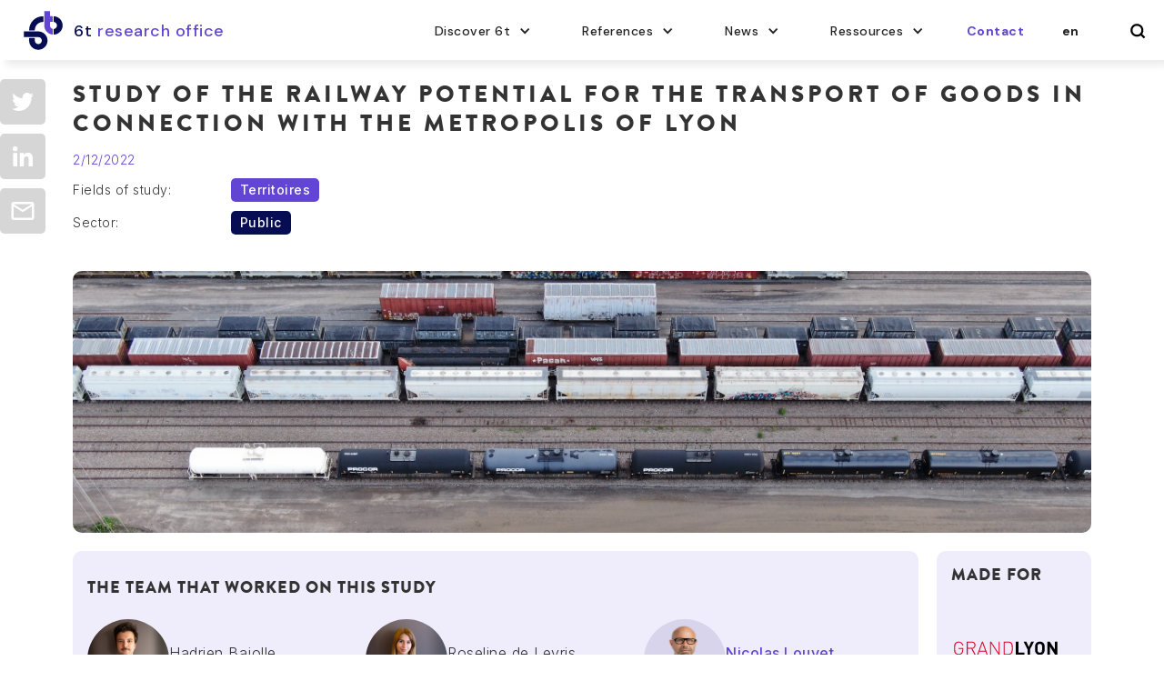

--- FILE ---
content_type: text/html
request_url: https://www.6-t.co/etudes/etude-du-potentiel-ferroviaire-pour-le-transport-de-marchandises-en-lien-avec-la-metropole-de-lyon
body_size: 11096
content:
<!DOCTYPE html><!-- Last Published: Thu Dec 18 2025 16:28:46 GMT+0000 (Coordinated Universal Time) --><html data-wf-domain="www.6-t.co" data-wf-page="6495645acfbef72aef9bf109" data-wf-site="6495645acfbef72aef9bf084" lang="fr" data-wf-collection="6495645acfbef72aef9bf149" data-wf-item-slug="etude-du-potentiel-ferroviaire-pour-le-transport-de-marchandises-en-lien-avec-la-metropole-de-lyon"><head><meta charset="utf-8"/><title>Etude du potentiel ferroviaire pour le transport de marchandises en lien avec la Métropole de Lyon</title><meta content="" name="description"/><meta content="Etude du potentiel ferroviaire pour le transport de marchandises en lien avec la Métropole de Lyon" property="og:title"/><meta content="" property="og:description"/><meta content="https://cdn.prod.website-files.com/6495645acfbef72aef9bf0a7/6495645acfbef72aef9bf924_droneflyernick-Bb7JsH0pB1s-unsplash%20(1).jpg" property="og:image"/><meta content="Etude du potentiel ferroviaire pour le transport de marchandises en lien avec la Métropole de Lyon" property="twitter:title"/><meta content="" property="twitter:description"/><meta content="https://cdn.prod.website-files.com/6495645acfbef72aef9bf0a7/6495645acfbef72aef9bf924_droneflyernick-Bb7JsH0pB1s-unsplash%20(1).jpg" property="twitter:image"/><meta property="og:type" content="website"/><meta content="summary_large_image" name="twitter:card"/><meta content="width=device-width, initial-scale=1" name="viewport"/><meta content="LeVNpgYs8Idl-emy0qvdBCs_1Pz5Tu9vm4ouzRPhBbo" name="google-site-verification"/><link href="https://cdn.prod.website-files.com/6495645acfbef72aef9bf084/css/6t-bureau-de-recherche-temporaire.webflow.shared.80273d7ca.css" rel="stylesheet" type="text/css"/><link href="https://fonts.googleapis.com" rel="preconnect"/><link href="https://fonts.gstatic.com" rel="preconnect" crossorigin="anonymous"/><script src="https://ajax.googleapis.com/ajax/libs/webfont/1.6.26/webfont.js" type="text/javascript"></script><script type="text/javascript">WebFont.load({  google: {    families: ["DM Sans:regular,italic,500,500italic,700,700italic:latin,latin-ext","Inter:100,200,300,regular,500,600,700,800,900"]  }});</script><script type="text/javascript">!function(o,c){var n=c.documentElement,t=" w-mod-";n.className+=t+"js",("ontouchstart"in o||o.DocumentTouch&&c instanceof DocumentTouch)&&(n.className+=t+"touch")}(window,document);</script><link href="https://cdn.prod.website-files.com/6495645acfbef72aef9bf084/6495645acfbef72aef9bf16d_6t%20-%20Favicon%2032px.png" rel="shortcut icon" type="image/x-icon"/><link href="https://cdn.prod.website-files.com/6495645acfbef72aef9bf084/6495645acfbef72aef9bf1d7_6t%20-%20Webclip%20-%20256px.png" rel="apple-touch-icon"/><script async="" src="https://www.googletagmanager.com/gtag/js?id=G-CBMKT0F3T3"></script><script type="text/javascript">window.dataLayer = window.dataLayer || [];function gtag(){dataLayer.push(arguments);}gtag('set', 'developer_id.dZGVlNj', true);gtag('js', new Date());gtag('config', 'G-CBMKT0F3T3');</script><!-- Google Tag Manager -->
<script>(function(w,d,s,l,i){w[l]=w[l]||[];w[l].push({'gtm.start':
new Date().getTime(),event:'gtm.js'});var f=d.getElementsByTagName(s)[0],
j=d.createElement(s),dl=l!='dataLayer'?'&l='+l:'';j.async=true;j.src=
'https://www.googletagmanager.com/gtm.js?id='+i+dl;f.parentNode.insertBefore(j,f);
})(window,document,'script','dataLayer','GTM-NLZKTW6');</script>
<!-- End Google Tag Manager -->

<link rel="alternate" hreflang="fr" href="https://6-t.co">
<link rel="alternate" hreflang="en" href="https://en.6-t.co">
<link rel="alternate" hreflang="de" href="https://de.6-t.co">

    
<script type="text/javascript" src="https://cdn.weglot.com/weglot.min.js"></script>
<script>
    Weglot.initialize({
        api_key: 'wg_d5c27d17bfeeed9545818a883ed521c56'
    });
</script></head><body><div data-animation="default" data-collapse="medium" data-duration="400" data-easing="ease" data-easing2="ease" data-doc-height="1" role="banner" class="navbar-mobile w-nav"><div class="container-mobile w-container"><a id="w-node-_3cfcdae5-497f-863a-8dc3-3cf342979562-fbdd05f0" href="/" class="logo-menu w-inline-block"><img src="https://cdn.prod.website-files.com/6495645acfbef72aef9bf084/6495645acfbef72aef9bf191_2022-6t_Sigle%20sans%20fond%20-%20bleu%20violet.svg" loading="lazy" width="160" alt="" class="image-14"/><div class="text-block-6-2">Bureau de Recherche</div></a><nav role="navigation" class="nav-menu w-nav-menu"><div data-delay="0" data-hover="false" class="dropdown-mobile w-dropdown"><div class="dropdown-toggle-mobile w-dropdown-toggle"><div class="w-icon-dropdown-toggle"></div><div class="goupe-pages-menu-mobile">Découvrir 6t</div></div><nav class="dropdown-list-2 w-dropdown-list"><a href="/a-propos/ambition" class="w-dropdown-link">Ambition</a><a href="/a-propos/expertise" class="w-dropdown-link">Expertise</a><a href="/a-propos/equipe" class="w-dropdown-link">Équipe</a></nav></div><div data-delay="0" data-hover="false" class="dropdown-mobile w-dropdown"><div class="dropdown-toggle-mobile w-dropdown-toggle"><div class="w-icon-dropdown-toggle"></div><div class="goupe-pages-menu-mobile">Références</div></div><nav class="dropdown-list-2 w-dropdown-list"><a href="/nos-references/etudes" class="w-dropdown-link">Nos études</a><a href="/nos-references/clients" class="w-dropdown-link">Nos clients</a></nav></div><div data-delay="0" data-hover="false" class="dropdown-mobile w-dropdown"><div class="dropdown-toggle-mobile w-dropdown-toggle"><div class="w-icon-dropdown-toggle"></div><div class="goupe-pages-menu-mobile">Actualités</div></div><nav class="dropdown-list-2 w-dropdown-list"><a href="/actualites/articles" class="w-dropdown-link">Articles</a><a href="/actualites/presse" class="w-dropdown-link">Presse</a></nav></div><div data-delay="0" data-hover="false" class="dropdown-mobile w-dropdown"><div class="dropdown-toggle-mobile w-dropdown-toggle"><div class="w-icon-dropdown-toggle"></div><div class="goupe-pages-menu-mobile">Resources</div></div><nav class="dropdown-list-2 w-dropdown-list"><a href="/resources/podcasts" class="w-dropdown-link">Podcast</a><a href="/resources/tribunes" class="w-dropdown-link">Tribunes</a><a href="/resources/bases-de-donnees" class="w-dropdown-link">Bases de données</a></nav></div><a href="/contact" class="nav-link w-nav-link">Contact</a><a href="/mentions-legales" class="nav-link w-nav-link">Mentions légales</a><div class="flexbox"></div></nav><div id="w-node-_1dd515b9-aac8-7517-f166-8cb055308085-fbdd05f0" class="menu-button w-nav-button"><div class="icon-2 w-icon-nav-menu"></div></div></div></div><nav id="Menu-desktop" class="menu"><ul role="list" class="menu-grid w-list-unstyled"><li id="w-node-_7fc5137a-582a-baaa-0d96-ecee694c429d-694c429a" class="list-item menu-item"><a href="/" class="logo-menu w-inline-block"><img src="https://cdn.prod.website-files.com/6495645acfbef72aef9bf084/6495645acfbef72aef9bf191_2022-6t_Sigle%20sans%20fond%20-%20bleu%20violet.svg" loading="lazy" width="160" alt="" class="image-14"/><div class="text-block-6-1">6t </div><div class="text-block-6-2">bureau de recherche</div></a></li><li id="w-node-_7fc5137a-582a-baaa-0d96-ecee694c42a0-694c429a" class="list-item menu-item"><div data-hover="true" data-delay="0" class="dropdown-menu-button w-dropdown"><div class="dropdown-toggle w-dropdown-toggle"><div class="icon-3 w-icon-dropdown-toggle"></div><div class="groupe-pages-menu">Découvrir 6t</div></div><nav class="dropdown-list w-dropdown-list"><div class="flexbox flex-pages-menu"><div class="wrapper-pages-menu"><a href="/a-propos/ambition" class="page-menu w-dropdown-link">Ambition</a><a href="/a-propos/expertise" class="page-menu w-dropdown-link">Expertise</a><a href="/a-propos/equipe" class="page-menu w-dropdown-link">Équipe</a></div></div></nav></div></li><li id="w-node-_7fc5137a-582a-baaa-0d96-ecee694c42b1-694c429a" class="list-item menu-item"><div data-hover="true" data-delay="0" class="dropdown-menu-button w-dropdown"><div class="dropdown-toggle w-dropdown-toggle"><div class="w-icon-dropdown-toggle"></div><div class="groupe-pages-menu">Références</div></div><nav class="dropdown-list w-dropdown-list"><div class="flexbox flex-pages-menu"><div class="wrapper-pages-menu"><a href="/nos-references/etudes" class="page-menu w-dropdown-link">Nos études</a><a href="/nos-references/clients" class="page-menu w-dropdown-link">Nos clients</a></div></div></nav></div></li><li id="w-node-_7fc5137a-582a-baaa-0d96-ecee694c42ca-694c429a" class="list-item menu-item"><div data-hover="true" data-delay="0" class="dropdown-menu-button w-dropdown"><div class="dropdown-toggle w-dropdown-toggle"><div class="w-icon-dropdown-toggle"></div><div class="groupe-pages-menu">Actualités</div></div><nav class="dropdown-list w-dropdown-list"><div class="flexbox flex-pages-menu"><div class="wrapper-pages-menu"><a href="/actualites/articles" class="page-menu w-dropdown-link">Articles</a><a href="/actualites/presse" class="page-menu w-dropdown-link">Presse</a></div></div></nav></div></li><li id="w-node-_6ab070b0-d71a-9cee-6569-da77152c19b4-694c429a" class="list-item menu-item"><div data-hover="true" data-delay="0" class="dropdown-menu-button w-dropdown"><div class="dropdown-toggle w-dropdown-toggle"><div class="w-icon-dropdown-toggle"></div><div class="groupe-pages-menu">Ressources</div></div><nav class="dropdown-list w-dropdown-list"><div class="flexbox flex-pages-menu"><div class="wrapper-pages-menu"><a href="/resources/podcasts" class="page-menu podcasts w-dropdown-link">Podcasts</a><a href="/resources/tribunes" class="page-menu events w-dropdown-link">Tribunes</a><a href="/resources/bases-de-donnees" class="page-menu w-dropdown-link">Bases de données</a></div></div></nav></div></li><li id="w-node-_7fc5137a-582a-baaa-0d96-ecee694c42db-694c429a" class="list-item menu-item"><a href="/contact" class="bouton-avec-fond w-inline-block"><div class="texte-bouton-anim">Contact</div><div class="fond-couleur-bouton-anim masqu"></div></a></li><li id="w-node-_3e88686d-7c02-0261-262a-37664401d254-694c429a" class="list-item recherche"><aside data-w-id="8e444f4d-0eb0-386b-08fe-a68a0be87354" class="wg-element-wrapper sw5"><div data-hover="true" data-delay="300" data-w-id="8e444f4d-0eb0-386b-08fe-a68a0be87355" class="wg-dropdown-1 w-dropdown"><div lang="en" class="wg-dd-1-togle w-dropdown-toggle"><div>en</div></div><nav data-w-id="8e444f4d-0eb0-386b-08fe-a68a0be87359" class="wg-dd-1-list w-dropdown-list"><a href="#" lang="fr" class="wg-dropdown-1-link w-dropdown-link">fr</a><a lang="de" href="#" class="wg-dropdown-1-link w-inline-block">de</a></nav></div></aside></li><li id="w-node-_7fc5137a-582a-baaa-0d96-ecee694c42dd-694c429a" class="list-item recherche"><a href="/search" class="recherche-menu w-inline-block"><img src="https://cdn.prod.website-files.com/6495645acfbef72aef9bf084/6495645acfbef72aef9bf199_search-b.svg" loading="lazy" width="12" height="12" alt="" class="image"/></a></li></ul></nav><section id="back-to-top" class="back-to-top"></section><div class="share-rs-floating"><div class="w-embed"><a class="w-inline-block social-share-btn tw" href="https://twitter.com/intent/tweet?" target="_blank" title="Tweet" onclick="window.open('https://twitter.com/intent/tweet?text=%20Ceci%20devrait%20vous%20intéresser' + encodeURIComponent(document.title) + ':%20 ' + encodeURIComponent(document.URL)); return false;"></a>
<a class="w-inline-block social-share-btn lnk" href="http://www.linkedin.com/shareArticle?mini=true&url=&title=&summary=&source=" target="_blank" title="Share on LinkedIn" onclick="window.open('http://www.linkedin.com/shareArticle?mini=true&url=' + encodeURIComponent(document.URL) + '&title=' + encodeURIComponent(document.title)); return false;"></a>
<a class="w-inline-block social-share-btn email" href="mailto:?subject=&body=:%20" target="_blank" title="Email" onclick="window.open('mailto:?subject=' + encodeURIComponent(document.title) + '&body=' + encodeURIComponent(document.URL)); return false;"></a></div></div><div class="section hero-page-tude"><div class="container w-container"><div class="w-layout-grid grid auto page-etude"><h1 id="w-node-b90dea99-14f3-92d6-7981-f44a42ba3377-ef9bf109" class="titre-etude-page">Etude du potentiel ferroviaire pour le transport de marchandises en lien avec la Métropole de Lyon</h1><div id="w-node-_306528fa-1a62-9082-6092-f20bdaa6de17-ef9bf109" class="date-en-cours en-cours w-condition-invisible">En cours</div><div id="w-node-_82ebf7e6-ae15-b0a6-5bfa-9d6161ec9737-ef9bf109" class="date-en-cours">2/12/2022</div><div id="w-node-_1af31a5b-c570-c7e0-e9b6-909db3974115-ef9bf109" class="wrapper-tags-page-tude"><div>Champs d&#x27;études :</div><div fs-cmsnest-collection="champs-etude" class="w-dyn-list"><div role="list" class="collection-list-tag-etudes w-dyn-items"><div role="listitem" class="collection-item w-dyn-item"><a href="/nos-champs-detudes/territoires" class="tag-page-tude w-inline-block"><div>Territoires</div></a></div></div></div></div><div id="w-node-_13a64ff3-4b40-8baa-54a0-c9ba28e91593-ef9bf109" class="wrapper-tags-page-tude"><div>Secteur :</div><div fs-cmsnest-collection="secteur" class="w-dyn-list"><div role="list" class="collection-list-tag-etudes w-dyn-items"><div role="listitem" class="collection-item w-dyn-item"><div class="tag-page-tude secteur">Public</div></div></div></div></div></div><div class="w-layout-grid grid m40-top"><img id="w-node-fa749a02-ad1d-0f9b-05a2-d9b98583c9fd-ef9bf109" alt="" width="Auto" src="https://cdn.prod.website-files.com/6495645acfbef72aef9bf0a7/6495645acfbef72aef9bf924_droneflyernick-Bb7JsH0pB1s-unsplash%20(1).jpg" class="couverture-page-tude"/><div id="w-node-_96724050-8678-750c-a7f2-5a28cfd2d9a6-ef9bf109" class="flexbox equipe-page-tude"><div id="w-node-e0669cc2-4ee2-22cb-a3b2-f483e8555af4-ef9bf109"><div class="titre-4 m20-bottom">L&#x27;Équipe qui a travaillé sur cette étude</div><div class="w-dyn-list"><div role="list" class="membres-associ-s-page-tude w-dyn-items"><div id="w-node-_3d78576b-52ce-2a0f-a61a-36b06bd72a75-ef9bf109" role="listitem" class="collection-item-4 w-dyn-item"><div class="link-block-membres-associ-s"><img src="https://cdn.prod.website-files.com/6495645acfbef72aef9bf0a7/6495645acfbef72aef9bf757_HB-480x480.jpeg" loading="lazy" width="120" alt="Photo de profil des membres de 6t ayant travaillé sur l&#x27;étude" class="avatar-membre-associ petit"/><div class="flexbox vertical"><div>Hadrien Bajolle</div><div class="page-etude---poste-autheur">Chef de projet</div></div></div><a href="/equipe/hadrien-bajolle" class="link-block-membres-associ-s w-inline-block w-condition-invisible"><img height="Auto" loading="lazy" width="120" alt="Photo de profil des membres de 6t ayant travaillé sur l&#x27;étude" src="https://cdn.prod.website-files.com/6495645acfbef72aef9bf0a7/6495645acfbef72aef9bf757_HB-480x480.jpeg" class="avatar-membre-associ petit"/><div class="flexbox vertical"><div>Hadrien Bajolle</div><div class="page-etude---poste-autheur">Chef de projet</div></div></a></div><div id="w-node-_3d78576b-52ce-2a0f-a61a-36b06bd72a75-ef9bf109" role="listitem" class="collection-item-4 w-dyn-item"><div class="link-block-membres-associ-s"><img src="https://cdn.prod.website-files.com/6495645acfbef72aef9bf0a7/6495645acfbef72aef9bf74c_RdL-480x480.jpeg" loading="lazy" width="120" alt="Photo de profil des membres de 6t ayant travaillé sur l&#x27;étude" class="avatar-membre-associ petit"/><div class="flexbox vertical"><div>Roseline de Leyris</div><div class="page-etude---poste-autheur">Chargée d&#x27;études et de recherche</div></div></div><a href="/equipe/roseline-de-leyris" class="link-block-membres-associ-s w-inline-block w-condition-invisible"><img height="Auto" loading="lazy" width="120" alt="Photo de profil des membres de 6t ayant travaillé sur l&#x27;étude" src="https://cdn.prod.website-files.com/6495645acfbef72aef9bf0a7/6495645acfbef72aef9bf74c_RdL-480x480.jpeg" class="avatar-membre-associ petit"/><div class="flexbox vertical"><div>Roseline de Leyris</div><div class="page-etude---poste-autheur">Chargée d&#x27;études et de recherche</div></div></a></div><div id="w-node-_3d78576b-52ce-2a0f-a61a-36b06bd72a75-ef9bf109" role="listitem" class="collection-item-4 w-dyn-item"><div class="link-block-membres-associ-s w-condition-invisible"><img src="https://cdn.prod.website-files.com/6495645acfbef72aef9bf0a7/6942bffcbd39086963969269_68c30c94a52f70b6d714ccc8_Nicolas_SF_site.png" loading="lazy" width="120" alt="Photo de profil des membres de 6t ayant travaillé sur l&#x27;étude" sizes="100vw" srcset="https://cdn.prod.website-files.com/6495645acfbef72aef9bf0a7/6942bffcbd39086963969269_68c30c94a52f70b6d714ccc8_Nicolas_SF_site-p-500.png 500w, https://cdn.prod.website-files.com/6495645acfbef72aef9bf0a7/6942bffcbd39086963969269_68c30c94a52f70b6d714ccc8_Nicolas_SF_site-p-800.png 800w, https://cdn.prod.website-files.com/6495645acfbef72aef9bf0a7/6942bffcbd39086963969269_68c30c94a52f70b6d714ccc8_Nicolas_SF_site-p-1080.png 1080w, https://cdn.prod.website-files.com/6495645acfbef72aef9bf0a7/6942bffcbd39086963969269_68c30c94a52f70b6d714ccc8_Nicolas_SF_site.png 1500w" class="avatar-membre-associ petit"/><div class="flexbox vertical"><div>Nicolas Louvet</div><div class="page-etude---poste-autheur">Fondateur et Directeur</div></div></div><a href="/equipe/nicolas-louvet" class="link-block-membres-associ-s w-inline-block"><img height="Auto" loading="lazy" width="120" alt="Photo de profil des membres de 6t ayant travaillé sur l&#x27;étude" src="https://cdn.prod.website-files.com/6495645acfbef72aef9bf0a7/6942bffcbd39086963969269_68c30c94a52f70b6d714ccc8_Nicolas_SF_site.png" sizes="120px" srcset="https://cdn.prod.website-files.com/6495645acfbef72aef9bf0a7/6942bffcbd39086963969269_68c30c94a52f70b6d714ccc8_Nicolas_SF_site-p-500.png 500w, https://cdn.prod.website-files.com/6495645acfbef72aef9bf0a7/6942bffcbd39086963969269_68c30c94a52f70b6d714ccc8_Nicolas_SF_site-p-800.png 800w, https://cdn.prod.website-files.com/6495645acfbef72aef9bf0a7/6942bffcbd39086963969269_68c30c94a52f70b6d714ccc8_Nicolas_SF_site-p-1080.png 1080w, https://cdn.prod.website-files.com/6495645acfbef72aef9bf0a7/6942bffcbd39086963969269_68c30c94a52f70b6d714ccc8_Nicolas_SF_site.png 1500w" class="avatar-membre-associ petit"/><div class="flexbox vertical"><div>Nicolas Louvet</div><div class="page-etude---poste-autheur">Fondateur et Directeur</div></div></a></div></div></div></div></div><div id="w-node-_3f7ce5ac-2c72-6747-c2d1-cbad826688bb-ef9bf109" class="flexbox wrapper-client page-etude"><div class="titre-4 realise-pour">Réalisée pour</div><div class="_100-size"><div fs-cmsnest-collection="tag-client" class="w-dyn-list"><div role="list" class="w-dyn-items"><div role="listitem" class="w-dyn-item"><a href="/clients/grand-lyon" class="link-block-ref-client-etude w-inline-block"><img alt="Logo du client de 6t pour qui l&#x27;étude a été réalisée" loading="lazy" src="https://cdn.prod.website-files.com/6495645acfbef72aef9bf0a7/6495645acfbef72aef9bf294_grandlyon.svg" class="logo-ref-client-page-etude"/></a></div></div></div></div></div></div><div class="w-layout-grid grid m40-top w-condition-invisible"><h2 id="w-node-_2215b318-d067-d983-57db-e5cd22bfa58f-ef9bf109" class="methodes-utilis-es">Méthodes utilisées dans cette étude</h2><div id="w-node-a33aa9f5-acb5-b30f-a22d-805eea14adad-ef9bf109" class="w-dyn-list"><div class="w-dyn-empty"><div>No items found.</div></div></div></div><div class="w-layout-grid grid m40-top"><h2 id="w-node-b4c11c32-94a7-54a4-2f80-562a09004775-ef9bf109" class="violet-clair">Résumé de l&#x27;étude</h2><div id="w-node-b0b6620d-f08a-efe5-fc14-2388b59591de-ef9bf109" class="rich-text w-richtext"><p>La Métropole de Lyon est positionnée sur l’axe stratégique du sillon rhodanien. Cette situation est une raison de son développement, elle se situe en effet également à un carrefour pour les flux de marchandise à l’échelle européenne.</p><p>La Métropole dispose d’une étoile ferroviaire fortement sollicitée, mais lui offrant techniquement la possibilité d’accéder par le rail aux ports maritimes, aux grandes zones de production industrielle et de logistique en France et en Europe. Ce réseau dispose également d’un certain nombre d’embranchements, offrant un accès direct à certaines sites de production et de distribution locaux. Malgré ces équipements, la part actuelle du mode ferroviaire dans le transport de marchandise et dans la logistique urbaine est très faible. Le recours au mode routier est prépondérant.</p><p>Dans ce contexte, les élus de la Métropole souhaitent disposer d’un éclairage pour déterminer quel est le potentiel d’usage du mode ferroviaire pour le transport de marchandises concernant le territoire.</p></div></div><div class="w-layout-grid grid m40-top"><div id="w-node-_4b193c31-a385-7a81-9b11-00abe63fb506-ef9bf109" class="div-download-buttons"><a href="#" class="download-button w-inline-block w-condition-invisible"><img src="https://cdn.prod.website-files.com/6495645acfbef72aef9bf084/6495645acfbef72aef9bf1a3_Download-icon-current-color.svg" loading="lazy" alt="Icone de téléchargement" class="image-5"/><div>Télécharger le résumé</div></a><a href="#" class="download-button w-inline-block w-condition-invisible"><img src="https://cdn.prod.website-files.com/6495645acfbef72aef9bf084/6495645acfbef72aef9bf1a3_Download-icon-current-color.svg" loading="lazy" alt="Icone de téléchargement" class="image-5"/><div>Télécharger le rapport complet</div></a><div class="w-dyn-list"><div class="hidden w-dyn-empty"><div>No items found.</div></div></div></div><div id="w-node-_6272b291-5b2f-4937-7e0a-a9725b6b4855-ef9bf109" class="div-block-10"><a href="/nos-references/etudes" class="bouton-avec-fond totues-les-etudes w-inline-block"><img src="https://cdn.prod.website-files.com/6495645acfbef72aef9bf084/6495645acfbef72aef9bf09f_arrow-right-m.svg" loading="lazy" alt="" class="fl-che-retour"/><div class="texte-bouton-anim fleche">Retour aux études</div><div class="fond-couleur-bouton-anim"></div></a></div></div></div></div><section id="Section-dernieres-etudes" class="section"><div class="container toutes-les-etudes w-container"><div class="w-layout-grid grid _2-rows"><h2 id="w-node-e163b848-0c97-3d54-5396-1c5a3f41438e-ef9bf109">Études qui pourraient vous intéresser </h2><div id="w-node-e163b848-0c97-3d54-5396-1c5a3f414390-ef9bf109" class="w-dyn-list"><div role="list" class="collection-list---grid-tuiles-tude page-etudes w-dyn-items"><div role="listitem" class="w-dyn-item"><div class="flexbox tuile-etude"><div class="grid-couv-tuile-etude"><a href="/etudes/campagne-de-sensibilisation-des-gestionnaires-des-quais-prives-au-deploiement-de-bornes-electriques-a-quais" class="div-couv-tude w-inline-block"><img src="https://cdn.prod.website-files.com/6495645acfbef72aef9bf084/6495645acfbef72aef9bf197_2022-07-15_6t_identite_Pattern%20Horizontale%20-%20Logo.svg" loading="lazy" alt="Couverture étude 6t" class="couverture-etude pattern w-condition-invisible"/><img src="https://cdn.prod.website-files.com/6495645acfbef72aef9bf0a7/6942bd519094bb91693d4855_upscalemedia-transformed.png" loading="lazy" alt="" sizes="(max-width: 767px) 100vw, (max-width: 991px) 727.4140625px, 939.9375px" srcset="https://cdn.prod.website-files.com/6495645acfbef72aef9bf0a7/6942bd519094bb91693d4855_upscalemedia-transformed-p-500.png 500w, https://cdn.prod.website-files.com/6495645acfbef72aef9bf0a7/6942bd519094bb91693d4855_upscalemedia-transformed-p-800.png 800w, https://cdn.prod.website-files.com/6495645acfbef72aef9bf0a7/6942bd519094bb91693d4855_upscalemedia-transformed-p-1080.png 1080w, https://cdn.prod.website-files.com/6495645acfbef72aef9bf0a7/6942bd519094bb91693d4855_upscalemedia-transformed.png 1600w" class="couverture-etude"/></a><div class="collection-list-logo-client w-dyn-list"><div role="list" class="collection-list-logo-client-tuile-etude w-dyn-items"><div role="listitem" class="collection-item-logo-client-tuile-etude w-dyn-item"><a href="/clients/dreal-normandie" class="link-logo-client-tuile-etude w-inline-block"><img src="https://cdn.prod.website-files.com/6495645acfbef72aef9bf0a7/6878f419a37faa0739b3ea7f_Logo-Dreal.png" loading="lazy" alt="Logo et lien vers la page dédiée au client" sizes="(max-width: 767px) 100vw, (max-width: 991px) 727.4140625px, 939.9375px" srcset="https://cdn.prod.website-files.com/6495645acfbef72aef9bf0a7/6878f419a37faa0739b3ea7f_Logo-Dreal-p-500.png 500w, https://cdn.prod.website-files.com/6495645acfbef72aef9bf0a7/6878f419a37faa0739b3ea7f_Logo-Dreal-p-800.png 800w, https://cdn.prod.website-files.com/6495645acfbef72aef9bf0a7/6878f419a37faa0739b3ea7f_Logo-Dreal.png 900w" class="logo-client-tuile-etude"/></a></div></div></div></div><a href="/etudes/campagne-de-sensibilisation-des-gestionnaires-des-quais-prives-au-deploiement-de-bornes-electriques-a-quais" class="div-block-11 w-inline-block"><div class="wrapper-contenu-tuile-etude"><div>Campagne de sensibilisation des gestionnaires des quais privés au déploiement de bornes électriques à quais</div><div class="w-layout-grid grid-infos-tuile-etude"><div id="w-node-e163b848-0c97-3d54-5396-1c5a3f4143a4-ef9bf109" class="info-text">Champ(s) d&#x27;étude</div><div class="div-block-tags-etude"><div class="tag-categorie-tuile-etude w-condition-invisible"><div fs-cmsfilter-field="champs-etude">Mobilité</div></div><div class="tag-categorie-tuile-etude w-condition-invisible"><div fs-cmsfilter-field="champs-etude">Territoires</div></div><div class="tag-categorie-tuile-etude"><div fs-cmsfilter-field="champs-etude">Mode de vie</div></div></div><div id="w-node-e163b848-0c97-3d54-5396-1c5a3f4143b6-ef9bf109" class="info-text">Secteur</div><div class="div-block-tags-etude"><div class="tag-categorie-tuile-etude priv w-condition-invisible"><div>Privé</div></div><div class="tag-categorie-tuile-etude public"><div>Public</div></div></div></div><div class="tag-date-tuile-etude"><div>En cours</div></div><div class="tag-date-tuile-etude w-condition-invisible"><div>17/12/2025</div></div></div></a></div></div><div role="listitem" class="w-dyn-item"><div class="flexbox tuile-etude"><div class="grid-couv-tuile-etude"><a href="/etudes/etude-mobilites-alternatives-sur-la-commune-de-breval-78" class="div-couv-tude w-inline-block"><img src="https://cdn.prod.website-files.com/6495645acfbef72aef9bf084/6495645acfbef72aef9bf197_2022-07-15_6t_identite_Pattern%20Horizontale%20-%20Logo.svg" loading="lazy" alt="Couverture étude 6t" class="couverture-etude pattern w-condition-invisible"/><img src="https://cdn.prod.website-files.com/6495645acfbef72aef9bf0a7/694014fba9be7e7fed291c8f_IMG_1760.JPG" loading="lazy" alt="" sizes="(max-width: 767px) 100vw, (max-width: 991px) 727.4140625px, 939.9375px" srcset="https://cdn.prod.website-files.com/6495645acfbef72aef9bf0a7/694014fba9be7e7fed291c8f_IMG_1760-p-500.jpg 500w, https://cdn.prod.website-files.com/6495645acfbef72aef9bf0a7/694014fba9be7e7fed291c8f_IMG_1760-p-800.jpg 800w, https://cdn.prod.website-files.com/6495645acfbef72aef9bf0a7/694014fba9be7e7fed291c8f_IMG_1760-p-1080.jpg 1080w, https://cdn.prod.website-files.com/6495645acfbef72aef9bf0a7/694014fba9be7e7fed291c8f_IMG_1760-p-1600.jpg 1600w, https://cdn.prod.website-files.com/6495645acfbef72aef9bf0a7/694014fba9be7e7fed291c8f_IMG_1760-p-2000.jpg 2000w, https://cdn.prod.website-files.com/6495645acfbef72aef9bf0a7/694014fba9be7e7fed291c8f_IMG_1760-p-2600.jpg 2600w, https://cdn.prod.website-files.com/6495645acfbef72aef9bf0a7/694014fba9be7e7fed291c8f_IMG_1760-p-3200.jpg 3200w, https://cdn.prod.website-files.com/6495645acfbef72aef9bf0a7/694014fba9be7e7fed291c8f_IMG_1760.JPG 4032w" class="couverture-etude"/></a><div class="collection-list-logo-client w-dyn-list"><div role="list" class="collection-list-logo-client-tuile-etude w-dyn-items"><div role="listitem" class="collection-item-logo-client-tuile-etude w-dyn-item"><a href="/clients/https-anct-gouv-fr" class="link-logo-client-tuile-etude w-inline-block"><img src="https://cdn.prod.website-files.com/6495645acfbef72aef9bf0a7/6932ec6c6a99b317a401879c_imgi_1_logo.svg" loading="lazy" alt="Logo et lien vers la page dédiée au client" class="logo-client-tuile-etude"/></a></div></div></div></div><a href="/etudes/etude-mobilites-alternatives-sur-la-commune-de-breval-78" class="div-block-11 w-inline-block"><div class="wrapper-contenu-tuile-etude"><div>Étude &quot;Mobilités alternatives&quot; sur la commune de Bréval (78)</div><div class="w-layout-grid grid-infos-tuile-etude"><div id="w-node-e163b848-0c97-3d54-5396-1c5a3f4143a4-ef9bf109" class="info-text">Champ(s) d&#x27;étude</div><div class="div-block-tags-etude"><div class="tag-categorie-tuile-etude"><div fs-cmsfilter-field="champs-etude">Mobilité</div></div><div class="tag-categorie-tuile-etude w-condition-invisible"><div fs-cmsfilter-field="champs-etude">Territoires</div></div><div class="tag-categorie-tuile-etude w-condition-invisible"><div fs-cmsfilter-field="champs-etude">Mode de vie</div></div></div><div id="w-node-e163b848-0c97-3d54-5396-1c5a3f4143b6-ef9bf109" class="info-text">Secteur</div><div class="div-block-tags-etude"><div class="tag-categorie-tuile-etude priv w-condition-invisible"><div>Privé</div></div><div class="tag-categorie-tuile-etude public"><div>Public</div></div></div></div><div class="tag-date-tuile-etude"><div>En cours</div></div><div class="tag-date-tuile-etude w-condition-invisible"><div>10/12/2025</div></div></div></a></div></div><div role="listitem" class="w-dyn-item"><div class="flexbox tuile-etude"><div class="grid-couv-tuile-etude"><a href="/etudes/enquete-sur-les-habitudes-de-deplacement-du-personnel-de-letat-de-geneve---mise-a-jour-2025" class="div-couv-tude w-inline-block"><img src="https://cdn.prod.website-files.com/6495645acfbef72aef9bf084/6495645acfbef72aef9bf197_2022-07-15_6t_identite_Pattern%20Horizontale%20-%20Logo.svg" loading="lazy" alt="Couverture étude 6t" class="couverture-etude pattern w-condition-invisible"/><img src="https://cdn.prod.website-files.com/6495645acfbef72aef9bf0a7/690cd25a35348ff7b7081114_Image_rapport.jpg" loading="lazy" alt="" sizes="(max-width: 767px) 100vw, (max-width: 991px) 727.4140625px, 939.9375px" srcset="https://cdn.prod.website-files.com/6495645acfbef72aef9bf0a7/690cd25a35348ff7b7081114_Image_rapport-p-500.jpg 500w, https://cdn.prod.website-files.com/6495645acfbef72aef9bf0a7/690cd25a35348ff7b7081114_Image_rapport.jpg 694w" class="couverture-etude"/></a><div class="collection-list-logo-client w-dyn-list"><div role="list" class="collection-list-logo-client-tuile-etude w-dyn-items"><div role="listitem" class="collection-item-logo-client-tuile-etude w-dyn-item"><a href="/clients/geneve" class="link-logo-client-tuile-etude w-inline-block"><img src="https://cdn.prod.website-files.com/626fb6012390aa4db508553a/62a1c734a367c8bbbdacda90_Geneve.svg" loading="lazy" alt="Logo et lien vers la page dédiée au client" class="logo-client-tuile-etude"/></a></div></div></div></div><a href="/etudes/enquete-sur-les-habitudes-de-deplacement-du-personnel-de-letat-de-geneve---mise-a-jour-2025" class="div-block-11 w-inline-block"><div class="wrapper-contenu-tuile-etude"><div>Enquête sur les habitudes de déplacement du personnel de l&#x27;État de Genève - Mise à jour 2025</div><div class="w-layout-grid grid-infos-tuile-etude"><div id="w-node-e163b848-0c97-3d54-5396-1c5a3f4143a4-ef9bf109" class="info-text">Champ(s) d&#x27;étude</div><div class="div-block-tags-etude"><div class="tag-categorie-tuile-etude"><div fs-cmsfilter-field="champs-etude">Mobilité</div></div><div class="tag-categorie-tuile-etude w-condition-invisible"><div fs-cmsfilter-field="champs-etude">Territoires</div></div><div class="tag-categorie-tuile-etude w-condition-invisible"><div fs-cmsfilter-field="champs-etude">Mode de vie</div></div></div><div id="w-node-e163b848-0c97-3d54-5396-1c5a3f4143b6-ef9bf109" class="info-text">Secteur</div><div class="div-block-tags-etude"><div class="tag-categorie-tuile-etude priv w-condition-invisible"><div>Privé</div></div><div class="tag-categorie-tuile-etude public"><div>Public</div></div></div></div><div class="tag-date-tuile-etude"><div>En cours</div></div><div class="tag-date-tuile-etude w-condition-invisible"><div>13/11/2025</div></div></div></a></div></div><div role="listitem" class="w-dyn-item"><div class="flexbox tuile-etude"><div class="grid-couv-tuile-etude"><a href="/etudes/enjeux-freins-et-role-des-pouvoirs-publics-sur-les-pratiques-sportives-libres" class="div-couv-tude w-inline-block"><img src="https://cdn.prod.website-files.com/6495645acfbef72aef9bf084/6495645acfbef72aef9bf197_2022-07-15_6t_identite_Pattern%20Horizontale%20-%20Logo.svg" loading="lazy" alt="Couverture étude 6t" class="couverture-etude pattern w-condition-invisible"/><img src="https://cdn.prod.website-files.com/6495645acfbef72aef9bf0a7/68ff3b6004b6a6f03cce6d8e_image_sport.jpg" loading="lazy" alt="" sizes="(max-width: 767px) 100vw, (max-width: 991px) 727.4140625px, 939.9375px" srcset="https://cdn.prod.website-files.com/6495645acfbef72aef9bf0a7/68ff3b6004b6a6f03cce6d8e_image_sport-p-500.jpg 500w, https://cdn.prod.website-files.com/6495645acfbef72aef9bf0a7/68ff3b6004b6a6f03cce6d8e_image_sport-p-800.jpg 800w, https://cdn.prod.website-files.com/6495645acfbef72aef9bf0a7/68ff3b6004b6a6f03cce6d8e_image_sport-p-1080.jpg 1080w, https://cdn.prod.website-files.com/6495645acfbef72aef9bf0a7/68ff3b6004b6a6f03cce6d8e_image_sport.jpg 1280w" class="couverture-etude"/></a><div class="collection-list-logo-client w-dyn-list"><div role="list" class="collection-list-logo-client-tuile-etude w-dyn-items"><div role="listitem" class="collection-item-logo-client-tuile-etude w-dyn-item"><a href="/clients/republique-et-canton-de-geneve" class="link-logo-client-tuile-etude w-inline-block"><img src="https://cdn.prod.website-files.com/6495645acfbef72aef9bf0a7/657ac5c0690821d024eab2d7_republique-et-canton-de-geneve-vector-logo.svg" loading="lazy" alt="Logo et lien vers la page dédiée au client" class="logo-client-tuile-etude"/></a></div></div></div></div><a href="/etudes/enjeux-freins-et-role-des-pouvoirs-publics-sur-les-pratiques-sportives-libres" class="div-block-11 w-inline-block"><div class="wrapper-contenu-tuile-etude"><div>Enjeux, freins et rôle des pouvoirs publics sur les pratiques sportives libres</div><div class="w-layout-grid grid-infos-tuile-etude"><div id="w-node-e163b848-0c97-3d54-5396-1c5a3f4143a4-ef9bf109" class="info-text">Champ(s) d&#x27;étude</div><div class="div-block-tags-etude"><div class="tag-categorie-tuile-etude w-condition-invisible"><div fs-cmsfilter-field="champs-etude">Mobilité</div></div><div class="tag-categorie-tuile-etude w-condition-invisible"><div fs-cmsfilter-field="champs-etude">Territoires</div></div><div class="tag-categorie-tuile-etude"><div fs-cmsfilter-field="champs-etude">Mode de vie</div></div></div><div id="w-node-e163b848-0c97-3d54-5396-1c5a3f4143b6-ef9bf109" class="info-text">Secteur</div><div class="div-block-tags-etude"><div class="tag-categorie-tuile-etude priv w-condition-invisible"><div>Privé</div></div><div class="tag-categorie-tuile-etude public"><div>Public</div></div></div></div><div class="tag-date-tuile-etude"><div>En cours</div></div><div class="tag-date-tuile-etude w-condition-invisible"><div>10/11/2025</div></div></div></a></div></div><div role="listitem" class="w-dyn-item"><div class="flexbox tuile-etude"><div class="grid-couv-tuile-etude"><a href="/etudes/identification-des-niches-de-marche-pour-le-developpement-des-transports-en-commun-dans-le-nord-vaudois-et-le-district-de-morges" class="div-couv-tude w-inline-block"><img src="https://cdn.prod.website-files.com/6495645acfbef72aef9bf084/6495645acfbef72aef9bf197_2022-07-15_6t_identite_Pattern%20Horizontale%20-%20Logo.svg" loading="lazy" alt="Couverture étude 6t" class="couverture-etude pattern w-condition-invisible"/><img src="https://cdn.prod.website-files.com/6495645acfbef72aef9bf0a7/68ff4a88f227e57e53e7d93e_image-MBC.jpg" loading="lazy" alt="" class="couverture-etude"/></a><div class="collection-list-logo-client w-dyn-list"><div role="list" class="collection-list-logo-client-tuile-etude w-dyn-items"><div role="listitem" class="collection-item-logo-client-tuile-etude w-dyn-item"><a href="/clients/mbc-2" class="link-logo-client-tuile-etude w-inline-block"><img src="https://cdn.prod.website-files.com/6495645acfbef72aef9bf0a7/68ff4a8b04b6a6f03cd39212_logo_MBC.png" loading="lazy" alt="Logo et lien vers la page dédiée au client" class="logo-client-tuile-etude"/></a></div><div role="listitem" class="collection-item-logo-client-tuile-etude w-dyn-item"><a href="/clients/travys" class="link-logo-client-tuile-etude w-inline-block"><img src="https://cdn.prod.website-files.com/6495645acfbef72aef9bf0a7/6908695c963db06a56e60ec3_logo_travys.png" loading="lazy" alt="Logo et lien vers la page dédiée au client" sizes="(max-width: 767px) 100vw, (max-width: 991px) 727.4140625px, 939.9375px" srcset="https://cdn.prod.website-files.com/6495645acfbef72aef9bf0a7/6908695c963db06a56e60ec3_logo_travys-p-500.png 500w, https://cdn.prod.website-files.com/6495645acfbef72aef9bf0a7/6908695c963db06a56e60ec3_logo_travys.png 606w" class="logo-client-tuile-etude"/></a></div></div></div></div><a href="/etudes/identification-des-niches-de-marche-pour-le-developpement-des-transports-en-commun-dans-le-nord-vaudois-et-le-district-de-morges" class="div-block-11 w-inline-block"><div class="wrapper-contenu-tuile-etude"><div>Identification des niches de marché pour le développement des transports en commun dans le Nord vaudois et le district de Morges</div><div class="w-layout-grid grid-infos-tuile-etude"><div id="w-node-e163b848-0c97-3d54-5396-1c5a3f4143a4-ef9bf109" class="info-text">Champ(s) d&#x27;étude</div><div class="div-block-tags-etude"><div class="tag-categorie-tuile-etude"><div fs-cmsfilter-field="champs-etude">Mobilité</div></div><div class="tag-categorie-tuile-etude w-condition-invisible"><div fs-cmsfilter-field="champs-etude">Territoires</div></div><div class="tag-categorie-tuile-etude w-condition-invisible"><div fs-cmsfilter-field="champs-etude">Mode de vie</div></div></div><div id="w-node-e163b848-0c97-3d54-5396-1c5a3f4143b6-ef9bf109" class="info-text">Secteur</div><div class="div-block-tags-etude"><div class="tag-categorie-tuile-etude priv w-condition-invisible"><div>Privé</div></div><div class="tag-categorie-tuile-etude public"><div>Public</div></div></div></div><div class="tag-date-tuile-etude"><div>En cours</div></div><div class="tag-date-tuile-etude w-condition-invisible"><div>27/10/2025</div></div></div></a></div></div><div role="listitem" class="w-dyn-item"><div class="flexbox tuile-etude"><div class="grid-couv-tuile-etude"><a href="/etudes/strategie-electromobilite-du-grand-geneve-mise-a-jour-annuelle-des-donnees" class="div-couv-tude w-inline-block"><img src="https://cdn.prod.website-files.com/6495645acfbef72aef9bf084/6495645acfbef72aef9bf197_2022-07-15_6t_identite_Pattern%20Horizontale%20-%20Logo.svg" loading="lazy" alt="Couverture étude 6t" class="couverture-etude pattern w-condition-invisible"/><img src="https://cdn.prod.website-files.com/6495645acfbef72aef9bf0a7/66d1c0d8f638dc83a813f0a0_Image_rapport.jpg" loading="lazy" alt="" sizes="(max-width: 767px) 100vw, (max-width: 991px) 727.4140625px, 939.9375px" srcset="https://cdn.prod.website-files.com/6495645acfbef72aef9bf0a7/66d1c0d8f638dc83a813f0a0_Image_rapport-p-500.jpg 500w, https://cdn.prod.website-files.com/6495645acfbef72aef9bf0a7/66d1c0d8f638dc83a813f0a0_Image_rapport.jpg 534w" class="couverture-etude"/></a><div class="collection-list-logo-client w-dyn-list"><div role="list" class="collection-list-logo-client-tuile-etude w-dyn-items"><div role="listitem" class="collection-item-logo-client-tuile-etude w-dyn-item"><a href="/clients/grand-geneve" class="link-logo-client-tuile-etude w-inline-block"><img src="https://cdn.prod.website-files.com/6495645acfbef72aef9bf0a7/6495645acfbef72aef9bf295_Gd-Geneve-01.svg" loading="lazy" alt="Logo et lien vers la page dédiée au client" class="logo-client-tuile-etude"/></a></div></div></div></div><a href="/etudes/strategie-electromobilite-du-grand-geneve-mise-a-jour-annuelle-des-donnees" class="div-block-11 w-inline-block"><div class="wrapper-contenu-tuile-etude"><div>Stratégie électromobilité du Grand Genève : mise à jour annuelle des données</div><div class="w-layout-grid grid-infos-tuile-etude"><div id="w-node-e163b848-0c97-3d54-5396-1c5a3f4143a4-ef9bf109" class="info-text">Champ(s) d&#x27;étude</div><div class="div-block-tags-etude"><div class="tag-categorie-tuile-etude"><div fs-cmsfilter-field="champs-etude">Mobilité</div></div><div class="tag-categorie-tuile-etude w-condition-invisible"><div fs-cmsfilter-field="champs-etude">Territoires</div></div><div class="tag-categorie-tuile-etude w-condition-invisible"><div fs-cmsfilter-field="champs-etude">Mode de vie</div></div></div><div id="w-node-e163b848-0c97-3d54-5396-1c5a3f4143b6-ef9bf109" class="info-text">Secteur</div><div class="div-block-tags-etude"><div class="tag-categorie-tuile-etude priv w-condition-invisible"><div>Privé</div></div><div class="tag-categorie-tuile-etude public"><div>Public</div></div></div></div><div class="tag-date-tuile-etude"><div>En cours</div></div><div class="tag-date-tuile-etude w-condition-invisible"><div>27/10/2025</div></div></div></a></div></div></div></div></div></div></section><div class="section cta"><div class="container w-container"><div class="w-layout-grid grid _2-rows"><div id="w-node-e2168d54-3f74-9eb3-e229-9674816788a7-816788a4" class="wrapper-cta"><h3 class="text-1---cta">Envie d&#x27;avoir votre propre étude ?</h3><div class="text-2---cta"></div><a href="/contact" class="bouton-avec-fond w-inline-block"><div class="texte-bouton-anim">Écrivons la suite ensemble</div><div class="fond-couleur-bouton-anim"></div></a></div></div></div></div><div class="footer"><div class="container footer w-container"><div class="w-layout-grid grid-footer"><div id="w-node-bbc6c682-45ed-9e84-7076-830594ee8d76-e82b4975"><a href="https://www.dipeeo.com/" target="_blank" class="dipeeo w-inline-block"><img src="https://cdn.prod.website-files.com/6495645acfbef72aef9bf084/6495645acfbef72aef9bf25d_Label-carre%CC%81-FR%20(1).png" loading="lazy" width="100" height="Auto" alt=""/><div>Conformité RGPD respectée - Dipeeo</div></a></div><a id="w-node-_808269df-2c15-2a32-be77-ce2be82b4978-e82b4975" href="/" class="w-inline-block"><img src="https://cdn.prod.website-files.com/6495645acfbef72aef9bf084/6495645acfbef72aef9bf1fa_2022-03-31_6t_identite_Logotype%20complet%20-%20Couleur%20fond%20fonce%CC%81.svg" loading="lazy" width="403" alt="Logootype de l&#x27;entreprise 6t aux couleurs correspondant à un fond violet" class="image-2"/></a><div id="w-node-_808269df-2c15-2a32-be77-ce2be82b497a-e82b4975"><h4 class="texte-newsletter-blanc">Inscrivez-vous à notre newsletter</h4><div class="newsletter w-form"><form id="wf-form-Newsletter" name="wf-form-Newsletter" data-name="Newsletter" method="get" class="form" data-wf-page-id="6495645acfbef72aef9bf109" data-wf-element-id="808269df-2c15-2a32-be77-ce2be82b497c"><div class="w-layout-grid grid-5"><input class="text-field-footer w-input" maxlength="256" name="Nom-newsletter" data-name="Nom newsletter" placeholder="Prénom et Nom" type="text" id="Nom-newsletter" required=""/><div id="w-node-c578d7f9-0233-8320-dc77-f32e64a2048f-e82b4975" class="w-form-formrecaptcha recaptcha-2 g-recaptcha g-recaptcha-error g-recaptcha-disabled g-recaptcha-invalid-key"></div><input class="text-field-footer w-node-_808269df-2c15-2a32-be77-ce2be82b497e-e82b4975 w-input" maxlength="256" name="Email-newsletter" data-name="Email newsletter" placeholder="Adresse email" type="email" id="Email-newsletter" required=""/></div><input type="submit" data-wait="Enregistrement ..." class="submit-button w-button" value="S&#x27;inscrire"/><a href="/politique-de-confidentialite" class="newsletter-link">En cliquant, vous acceptez de recevoir la newsletter de 6T.<br/>Plus d&#x27;informations ici.</a></form><div class="w-form-done"><div>Thank you! Your submission has been received!</div></div><div class="w-form-fail"><div>Oops! Something went wrong while submitting the form.</div></div></div></div><div id="w-node-_808269df-2c15-2a32-be77-ce2be82b4986-e82b4975" class="barre-fotter"></div><div id="w-node-_808269df-2c15-2a32-be77-ce2be82b4987-e82b4975" class="wrapper-pages-footer"><div class="titre-pages-footer">Découvrir 6<span class="t-minuscule">t</span></div><a href="/a-propos/ambition" class="pages-footer">Ambition</a><a href="/a-propos/expertise" class="pages-footer">Expertise</a><a href="/a-propos/equipe" class="pages-footer">Équipe</a></div><div id="w-node-_808269df-2c15-2a32-be77-ce2be82b4990-e82b4975" class="wrapper-pages-footer"><div class="titre-pages-footer">Références</div><a href="/nos-references/etudes" class="pages-footer">Nos études</a><a href="/nos-references/clients" class="pages-footer">Nos clients</a></div><div id="w-node-_808269df-2c15-2a32-be77-ce2be82b499f-e82b4975" class="wrapper-pages-footer"><div class="titre-pages-footer">Actualités</div><a href="/actualites/articles" class="pages-footer">Articles</a><a href="/actualites/presse" class="pages-footer">Presse</a></div><div id="w-node-_808269df-2c15-2a32-be77-ce2be82b49a8-e82b4975" class="wrapper-r-seaux-footer"><div class="titre-pages-footer">Nous suivre sur les réseaux</div><div class="flexbox rs"><a href="https://www.linkedin.com/company/6t-bureau-de-recherche/" target="_blank" class="button-squared w-inline-block"><img src="https://cdn.prod.website-files.com/6495645acfbef72aef9bf084/6495645acfbef72aef9bf0a0_linkedin-blanc.svg" loading="lazy" alt="Logo Linkedin blanc" class="icon-button-squared"/></a><a href="https://twitter.com/6tRecherche" target="_blank" class="button-squared w-inline-block"><img src="https://cdn.prod.website-files.com/6495645acfbef72aef9bf084/6495645acfbef72aef9bf0a3_twitter-blanc.svg" loading="lazy" alt="Logo twitter blanc" class="icon-button-squared"/></a><a href="https://podcast.ausha.co/lost-in-transportation" target="_blank" class="button-squared w-inline-block"><img src="https://cdn.prod.website-files.com/6495645acfbef72aef9bf084/6495645acfbef72aef9bf09e_ausha-blanc.svg" loading="lazy" alt="" class="icon-button-squared"/></a></div></div><div id="w-node-_808269df-2c15-2a32-be77-ce2be82b49af-e82b4975" class="wrapper-pages-footer"><a href="/contact" class="pages-footer couleur contact">Contact</a></div><div id="w-node-_808269df-2c15-2a32-be77-ce2be82b49b2-e82b4975" class="wrapper-pages-footer"><a href="/mentions-legales" class="pages-footer couleur">Mentions légales</a><a href="http://www.6-t.co/page/politique-des-cookies" target="_blank" class="pages-footer couleur">Politique des cookies</a></div><div id="w-node-c18cf206-dbda-7580-2d99-86f87d95e54a-e82b4975" class="wrapper-pages-footer"><a href="/politique-de-confidentialite" class="pages-footer couleur">Politique de confidentialité</a><a href="http://www.6-t.co/page/politique-de-confidentialite-des-donnees-des-candidats" target="_blank" class="pages-footer couleur">Politique de confidentialité des données des candidats</a></div><a href="#back-to-top" id="w-node-_808269df-2c15-2a32-be77-ce2be82b49b5-e82b4975" class="haut-de-page w-inline-block"><div class="texte-haut-de-page">Haut de page</div><div class="button-squared"><img loading="lazy" alt="" src="https://cdn.prod.website-files.com/6495645acfbef72aef9bf084/6495645acfbef72aef9bf09a_arrow-up-m-white.svg" class="icon-button-squared"/></div></a><div id="w-node-_13926c1d-e1e4-97a7-d6e9-3b4c9b56aea3-e82b4975" class="wrapper-pages-footer"><div class="titre-pages-footer">Resources</div><a href="/resources/podcasts" class="pages-footer">Podcasts</a><a href="/resources/tribunes" class="pages-footer">Tribunes</a><a href="/resources/bases-de-donnees" class="pages-footer">Bases de données</a></div></div></div></div><script src="https://d3e54v103j8qbb.cloudfront.net/js/jquery-3.5.1.min.dc5e7f18c8.js?site=6495645acfbef72aef9bf084" type="text/javascript" integrity="sha256-9/aliU8dGd2tb6OSsuzixeV4y/faTqgFtohetphbbj0=" crossorigin="anonymous"></script><script src="https://cdn.prod.website-files.com/6495645acfbef72aef9bf084/js/webflow.schunk.59c6248219f37ae8.js" type="text/javascript"></script><script src="https://cdn.prod.website-files.com/6495645acfbef72aef9bf084/js/webflow.schunk.974aa5e6a8f750df.js" type="text/javascript"></script><script src="https://cdn.prod.website-files.com/6495645acfbef72aef9bf084/js/webflow.89917d8f.5ad4c961d6b451ae.js" type="text/javascript"></script><!-- Google Tag Manager (noscript) -->
<noscript><iframe src="https://www.googletagmanager.com/ns.html?id=GTM-NLZKTW6"
height="0" width="0" style="display:none;visibility:hidden"></iframe></noscript>
<!-- End Google Tag Manager (noscript) -->

<script>
window.axeptioSettings = {
  clientId: "62b585c287d7fb4b1584b2e9",
  cookiesVersion: "6t-bureau-de-recherche-fr",
};
 
(function(d, s) {
  var t = d.getElementsByTagName(s)[0], e = d.createElement(s);
  e.async = true; e.src = "//static.axept.io/sdk.js";
  t.parentNode.insertBefore(e, t);
})(document, "script");
</script><script type="text/javascript" src="https://cdn.weglot.com/weglot.min.js"></script>
<script>
// init Weglot
Weglot.initialize({
	api_key: 'wg_d5c27d17bfeeed9545818a883ed521c56'
});

// on Weglot init
Weglot.on('initialized', ()=>{
	// get the current active language
  const currentLang = Weglot.getCurrentLang();
  // call updateDropdownLinks function
  updateSW5DropdownLinks(currentLang); 
});

// for each of the .wg-element-wrapper language links
document.querySelectorAll('.wg-element-wrapper.sw5 [lang]').forEach((link)=>{
		// add a click event listener
		link.addEventListener('click', function(e){
    	// prevent default
			e.preventDefault();
      // switch to the current active language      
      Weglot.switchTo(this.getAttribute('lang'));
      // call updateDropdownLinks function
      updateSW5DropdownLinks(this.getAttribute('lang'));
		});
});

// updateDropdownLinks function
function updateSW5DropdownLinks(currentLang){ 
	// get the wrapper element
	const $wrapper = document.querySelector('.wg-element-wrapper.sw5'); 
  // if the .w-dropdown-toggle is not the current active language
 	if($wrapper.querySelector('.w-dropdown-toggle').getAttribute('lang') !== currentLang){
  	// get the current active language link
  	const $activeLangLink = $wrapper.querySelector('[lang='+currentLang+']');
    // swap the dropdown toggle's text with the current active language link text
		const $toggle = $activeLangLink.closest('.wg-element-wrapper').querySelector('.w-dropdown-toggle');
  	const toggleTxt = $toggle.textContent; 
  	const activeLangLinkTxt = $activeLangLink.textContent;
  	$toggle.querySelector('div').textContent = activeLangLinkTxt;
  	$activeLangLink.textContent = toggleTxt;
  	// swap the dropdown toggle's lang attr with the current active language link lang attr  
  	const lang = $activeLangLink.getAttribute('lang');
		const toggleLang = $toggle.getAttribute('lang');
		$toggle.setAttribute('lang', lang);
		$activeLangLink.setAttribute('lang', toggleLang);
  }
}
</script></body></html>

--- FILE ---
content_type: image/svg+xml
request_url: https://cdn.prod.website-files.com/6495645acfbef72aef9bf084/6495645acfbef72aef9bf1fa_2022-03-31_6t_identite_Logotype%20complet%20-%20Couleur%20fond%20fonce%CC%81.svg
body_size: 1499
content:
<?xml version="1.0" encoding="UTF-8"?><svg id="_léments" xmlns="http://www.w3.org/2000/svg" width="294.81mm" height="106.19mm" viewBox="0 0 835.68 301"><defs><style>.cls-1{fill:#060d53;}.cls-2{fill:#efecfb;}.cls-3{fill:#6246d3;}</style></defs><rect class="cls-2" x="35.68" y="36.09" width="228.83" height="228.83" rx="17.01" ry="17.01" transform="translate(-14.91 16.51) rotate(-6)"/><g><path class="cls-3" d="M193.42,109.92v-23.09c0-.81-.66-1.47-1.47-1.47h-10.12c-.81,0-1.47-.66-1.47-1.47v-20.48c0-.81-.66-1.47-1.47-1.47h-23.09c-.81,0-1.47,.66-1.47,1.47V127.5c0,21.65,16.43,39.51,37.47,41.85,.87,.1,1.63-.59,1.63-1.47v-23.39c0-.67-.45-1.25-1.09-1.42-6.88-1.83-11.97-8.11-11.97-15.57v-14.64c0-.81,.66-1.47,1.47-1.47h10.12c.81,0,1.47-.66,1.47-1.47Z"/><g><path class="cls-1" d="M126.65,154.78H63c-.81,0-1.47,.66-1.47,1.47v23.09c0,.81,.66,1.47,1.47,1.47h63.82c8.84,0,16.22,7.02,16.36,15.86,.14,9-7.14,16.37-16.11,16.37s-16.08-7.23-16.08-16.11v-10.58c.01-.81-.65-1.48-1.46-1.48h-23.09c-.81,0-1.47,.66-1.47,1.47v10.58c0,23.24,18.88,42.15,42.1,42.15s42.21-18.97,42.15-42.27c-.07-23.3-19.26-42.03-42.55-42.03Z"/><path class="cls-1" d="M110.99,148.67h.03v-.09c0-20.54,16.65-37.19,37.19-37.19h.58c.81,0,1.47-.66,1.47-1.47v-23.09c0-.81-.66-1.47-1.47-1.47h-.58c-34.86,0-63.22,28.36-63.22,63.21v.11h-.03v.57c0,.81,.66,1.47,1.47,1.47h23.09c.81,0,1.47-.66,1.47-1.47v-.57Z"/></g><path class="cls-1" d="M238.54,127.51c0-22.39-17.45-40.7-39.5-42.07-.84-.05-1.56,.63-1.56,1.47v23.11c0,.73,.54,1.35,1.26,1.46,7.83,1.14,13.84,7.88,13.84,16.02s-6.01,14.88-13.84,16.02c-.72,.11-1.26,.73-1.26,1.46v23.11c0,.85,.71,1.52,1.56,1.47,22.04-1.37,39.5-19.68,39.5-42.07Z"/></g><g><path class="cls-2" d="M357.9,169.79h9.35v58.12h-9.35v-5c-2.58,3.95-7.9,5.97-12.5,5.97-9.92,0-18.54-7.82-18.54-19.83s8.54-19.75,18.46-19.75c4.76,0,10,1.93,12.58,5.88v-25.39Zm-.16,39.18c0-6.61-5.48-10.96-10.88-10.96-5.8,0-10.56,4.68-10.56,10.96s4.76,11.21,10.56,11.21,10.88-4.59,10.88-11.21Z"/><path class="cls-2" d="M415.29,212.36h-29.18c1.05,5.24,5.08,8.06,10.72,8.06,4.03,0,7.98-1.77,10.16-4.84l6.29,4.76c-3.47,5.48-10.16,8.54-17.01,8.54-11.21,0-19.75-8.06-19.75-19.83s8.95-19.75,19.75-19.75,19.19,7.66,19.19,19.43c0,1.05-.08,2.26-.16,3.63Zm-9.11-6.53c-.56-5.16-4.59-8.22-9.83-8.22s-9.11,2.5-10.24,8.22h20.07Z"/></g><g><path class="cls-3" d="M367.85,126.37c0,10.56-7.82,18.22-19.75,18.22s-20.72-10.08-20.72-25.39c0-16.85,8.46-29.18,22.57-29.18,7.17,0,14.19,3.79,17.25,10.32l-9.35,5.64c-1.37-3.14-4.51-5-7.74-5-6.21,0-10.32,5.08-10.88,12.66,2.5-2.34,6.13-3.95,11.04-3.95,10.64,0,17.57,7.5,17.57,16.69Zm-11.85,0c0-4.03-3.14-6.85-7.66-6.93-4.76,0-7.98,2.82-7.98,6.85s3.14,7.25,7.82,7.25,7.82-3.06,7.82-7.17Z"/><path class="cls-3" d="M396.22,143.62c-10.88,0-15.96-3.71-15.96-15.48v-13.14h-6.77v-9.03h6.77v-7.74l11.93-3.63v11.37h7.82v9.03h-7.82v12.33c.08,4.27,2.1,5.24,5.56,5.24h2.58v11.04h-4.11Z"/></g><g><path class="cls-2" d="M481.28,124.76c0,12.01-8.63,19.83-18.54,19.83-4.51,0-9.92-2.02-12.5-6.05v5.08h-9.35v-58.12h9.35v25.47c2.58-4.03,7.82-5.97,12.58-5.97,9.92,0,18.46,7.66,18.46,19.75Zm-9.35-.08c0-6.29-4.84-10.96-10.64-10.96-5.4,0-10.88,4.35-10.88,10.96s5.16,11.21,10.88,11.21,10.64-4.92,10.64-11.21Z"/><path class="cls-2" d="M516.83,105.97h9.35v37.65h-9.35v-5.88c-1.93,4.76-7.9,6.85-11.69,6.85-9.67,0-15.08-6.53-15.08-17.49v-21.12h9.35v20.72c0,6.05,3.63,9.19,7.82,9.19s9.59-2.42,9.59-9.75v-20.15Z"/><path class="cls-2" d="M563.98,106.3l-1.85,8.87c-2.18-1.13-4.11-1.37-5.48-1.37-6.13,0-9.51,6.13-9.51,16.69v13.14h-9.43v-37.65h9.35v8.06c2.02-6.29,6.13-9.03,10.8-9.03,2.26,0,4.68,.48,6.13,1.29Z"/><path class="cls-2" d="M605.9,128.06h-29.18c1.05,5.24,5.08,8.06,10.72,8.06,4.03,0,7.98-1.77,10.16-4.84l6.29,4.76c-3.47,5.48-10.16,8.54-17.01,8.54-11.21,0-19.75-8.06-19.75-19.83s8.95-19.75,19.75-19.75,19.19,7.66,19.19,19.43c0,1.05-.08,2.26-.16,3.63Zm-9.11-6.53c-.56-5.16-4.6-8.22-9.83-8.22s-9.11,2.5-10.24,8.22h20.07Z"/><path class="cls-2" d="M643.86,105.97h9.35v37.65h-9.35v-5.88c-2.5,4.11-7.5,6.85-12.9,6.85-10.08,0-18.14-8.14-18.14-19.83s7.74-19.75,18.38-19.75c5.16,0,10.16,2.26,12.66,6.21v-5.24Zm-.16,18.78c0-6.45-5.32-11.04-10.88-11.04-6.05,0-10.64,5-10.64,11.04s4.59,11.12,10.72,11.12c5.8,0,10.8-4.84,10.8-11.12Z"/><path class="cls-2" d="M691.02,105.97h9.35v37.65h-9.35v-5.88c-1.93,4.76-7.9,6.85-11.69,6.85-9.67,0-15.08-6.53-15.08-17.49v-21.12h9.35v20.72c0,6.05,3.63,9.19,7.82,9.19s9.59-2.42,9.59-9.75v-20.15Z"/></g><g><path class="cls-2" d="M467.17,191.56l-1.85,8.87c-2.18-1.13-4.11-1.37-5.48-1.37-6.13,0-9.51,6.13-9.51,16.69v13.14h-9.43v-37.65h9.35v8.06c2.02-6.29,6.13-9.03,10.8-9.03,2.26,0,4.68,.48,6.13,1.29Z"/><path class="cls-2" d="M509.09,213.32h-29.18c1.05,5.24,5.08,8.06,10.72,8.06,4.03,0,7.98-1.77,10.16-4.84l6.29,4.76c-3.47,5.48-10.16,8.54-17.01,8.54-11.21,0-19.75-8.06-19.75-19.83s8.95-19.75,19.75-19.75,19.19,7.66,19.19,19.43c0,1.05-.08,2.26-.16,3.63Zm-9.11-6.53c-.56-5.16-4.59-8.22-9.83-8.22s-9.11,2.5-10.24,8.22h20.07Z"/><path class="cls-2" d="M515.86,210.02c0-11.93,9.59-19.75,20.48-19.75,6.53,0,11.85,2.9,15.32,7.26l-6.61,5.24c-1.94-2.34-5.16-3.79-8.54-3.79-6.53,0-11.21,4.68-11.21,11.04s4.68,11.12,11.21,11.12c3.39,0,6.61-1.45,8.54-3.79l6.61,5.24c-3.47,4.35-8.79,7.25-15.32,7.25-10.88,0-20.48-7.9-20.48-19.83Z"/><path class="cls-2" d="M596.23,207.76v21.12h-9.35v-20.48c0-6.05-3.63-9.27-7.82-9.27s-9.59,2.5-9.59,9.83v19.91h-9.35v-58.12h9.35v26.2c1.85-4.59,7.9-6.69,11.69-6.69,9.67,0,15.07,6.53,15.07,17.49Z"/><path class="cls-2" d="M643.78,213.32h-29.18c1.05,5.24,5.08,8.06,10.72,8.06,4.03,0,7.98-1.77,10.16-4.84l6.29,4.76c-3.47,5.48-10.16,8.54-17.01,8.54-11.21,0-19.75-8.06-19.75-19.83s8.95-19.75,19.75-19.75,19.19,7.66,19.19,19.43c0,1.05-.08,2.26-.16,3.63Zm-9.11-6.53c-.56-5.16-4.59-8.22-9.83-8.22s-9.11,2.5-10.24,8.22h20.07Z"/><path class="cls-2" d="M679.25,191.56l-1.85,8.87c-2.18-1.13-4.11-1.37-5.48-1.37-6.13,0-9.51,6.13-9.51,16.69v13.14h-9.43v-37.65h9.35v8.06c2.02-6.29,6.13-9.03,10.8-9.03,2.26,0,4.68,.48,6.13,1.29Z"/><path class="cls-2" d="M682.23,210.02c0-11.93,9.59-19.75,20.48-19.75,6.53,0,11.85,2.9,15.32,7.26l-6.61,5.24c-1.94-2.34-5.16-3.79-8.54-3.79-6.53,0-11.21,4.68-11.21,11.04s4.68,11.12,11.21,11.12c3.39,0,6.61-1.45,8.54-3.79l6.61,5.24c-3.47,4.35-8.79,7.25-15.32,7.25-10.88,0-20.48-7.9-20.48-19.83Z"/><path class="cls-2" d="M762.6,207.76v21.12h-9.35v-20.48c0-6.05-3.63-9.27-7.82-9.27s-9.59,2.5-9.59,9.83v19.91h-9.35v-58.12h9.35v26.2c1.85-4.59,7.9-6.69,11.69-6.69,9.67,0,15.07,6.53,15.07,17.49Z"/><path class="cls-2" d="M810.16,213.32h-29.18c1.05,5.24,5.08,8.06,10.72,8.06,4.03,0,7.98-1.77,10.16-4.84l6.29,4.76c-3.47,5.48-10.16,8.54-17.01,8.54-11.21,0-19.75-8.06-19.75-19.83s8.95-19.75,19.75-19.75,19.19,7.66,19.19,19.43c0,1.05-.08,2.26-.16,3.63Zm-9.11-6.53c-.56-5.16-4.59-8.22-9.83-8.22s-9.11,2.5-10.24,8.22h20.07Z"/></g></svg>

--- FILE ---
content_type: image/svg+xml
request_url: https://cdn.prod.website-files.com/6495645acfbef72aef9bf084/6495645acfbef72aef9bf0a0_linkedin-blanc.svg
body_size: -12
content:
<svg xmlns="http://www.w3.org/2000/svg" width="22.028" height="22" viewBox="0 0 22.028 22">
  <path id="Tracé_1712" data-name="Tracé 1712" d="M4.946,22H.388V7.311H4.946ZM2.664,5.306A2.653,2.653,0,1,1,5.306,2.642,2.653,2.653,0,0,1,2.664,5.306ZM22.017,22H17.469V14.849c0-1.706-.039-3.877-2.376-3.877s-2.731,1.85-2.731,3.766V22H7.8V7.311h4.381V9.316h.066A4.8,4.8,0,0,1,16.566,6.94c4.614,0,5.461,3.041,5.461,6.99V22Z" transform="translate(0 0)" fill="#fff"/>
</svg>


--- FILE ---
content_type: image/svg+xml
request_url: https://cdn.prod.website-files.com/6495645acfbef72aef9bf084/6495645acfbef72aef9bf191_2022-6t_Sigle%20sans%20fond%20-%20bleu%20violet.svg
body_size: 216
content:
<?xml version="1.0" encoding="UTF-8"?><svg id="Calque_1" xmlns="http://www.w3.org/2000/svg" width="80.86mm" height="80.86mm" viewBox="0 0 229.21 229.21"><defs><style>.cls-1{fill:#060d53;}.cls-2{fill:#6246d3;}</style></defs><path class="cls-2" d="M158.64,74.02v-23.09c0-.81-.66-1.47-1.47-1.47h-10.12c-.81,0-1.47-.66-1.47-1.47V27.51c0-.81-.66-1.47-1.47-1.47h-23.09c-.81,0-1.47,.66-1.47,1.47V91.61c0,21.65,16.43,39.51,37.47,41.85,.87,.1,1.63-.59,1.63-1.47v-23.39c0-.67-.45-1.25-1.09-1.42-6.88-1.83-11.97-8.11-11.97-15.57v-14.64c0-.81,.66-1.47,1.47-1.47h10.12c.81,0,1.47-.66,1.47-1.47Z"/><g><path class="cls-1" d="M91.87,118.88H27.51c-.81,0-1.47,.66-1.47,1.47v23.09c0,.81,.66,1.47,1.47,1.47H92.03c8.84,0,16.22,7.02,16.36,15.86,.14,9-7.14,16.37-16.11,16.37s-16.08-7.23-16.08-16.11v-10.58c.01-.81-.65-1.48-1.46-1.48h-23.09c-.81,0-1.47,.66-1.47,1.47v10.58c0,23.24,18.88,42.15,42.1,42.15s42.21-18.97,42.15-42.27c-.07-23.3-19.26-42.03-42.55-42.03Z"/><path class="cls-1" d="M76.21,112.78h.03v-.09c0-20.54,16.65-37.19,37.19-37.19h.58c.81,0,1.47-.66,1.47-1.47v-23.09c0-.81-.66-1.47-1.47-1.47h-.58c-34.86,0-63.22,28.36-63.22,63.21v.11h-.03v.57c0,.81,.66,1.47,1.47,1.47h23.09c.81,0,1.47-.66,1.47-1.47v-.57Z"/></g><path class="cls-1" d="M203.76,91.61c0-22.39-17.45-40.7-39.5-42.07-.84-.05-1.56,.63-1.56,1.47v23.11c0,.73,.54,1.35,1.26,1.46,7.83,1.14,13.84,7.88,13.84,16.02s-6.01,14.88-13.84,16.02c-.72,.11-1.26,.73-1.26,1.46v23.11c0,.85,.71,1.52,1.56,1.47,22.04-1.37,39.5-19.68,39.5-42.07Z"/></svg>

--- FILE ---
content_type: image/svg+xml
request_url: https://cdn.prod.website-files.com/6495645acfbef72aef9bf084/6495645acfbef72aef9bf09e_ausha-blanc.svg
body_size: 11410
content:
<svg xmlns="http://www.w3.org/2000/svg" xmlns:xlink="http://www.w3.org/1999/xlink" width="26" height="26" viewBox="0 0 26 26">
  <defs>
    <clipPath id="clip-path">
      <rect id="Rectangle_2031" data-name="Rectangle 2031" width="26" height="26" transform="translate(-15977.337 5711.663)" fill="#fff" stroke="#707070" stroke-width="1"/>
    </clipPath>
  </defs>
  <g id="Groupe_de_masques_239" data-name="Groupe de masques 239" transform="translate(15977.337 -5711.663)" clip-path="url(#clip-path)">
    <image id="Logo_Ausha_Blanc-e1610713162670" width="92" height="25" transform="translate(-15977.337 5711.663)" xlink:href="[data-uri]"/>
  </g>
</svg>


--- FILE ---
content_type: image/svg+xml
request_url: https://cdn.prod.website-files.com/626fb6012390aa4db508553a/62a1c734a367c8bbbdacda90_Geneve.svg
body_size: 5805
content:
<?xml version="1.0" encoding="utf-8"?>
<!-- Generator: Adobe Illustrator 19.2.1, SVG Export Plug-In . SVG Version: 6.00 Build 0)  -->
<svg version="1.1" id="Calque_1" xmlns="http://www.w3.org/2000/svg" xmlns:xlink="http://www.w3.org/1999/xlink" x="0px" y="0px"
	 viewBox="0 0 124 124" style="enable-background:new 0 0 124 124;" xml:space="preserve">
<style type="text/css">
	.st0{fill:#FDDD04;}
	.st1{fill:#ED1C24;}
</style>
<g>
	<polyline points="31.5,43.1 48,39.4 31.5,35.6 	"/>
	<path class="st0" d="M39.8,41l7.2-1.6l-7.1,0 M40,39.3l7.1,0l-7.2-1.6"/>
	<path d="M36.5,31.9c0-0.1,0-0.3,0-0.6c0-0.3,0.2-0.6,0.4-0.9c0.2-0.3,0.4-0.6,0.5-1.1c0.1-0.4,0-0.8-0.1-1.1
		c-0.1-0.4-0.2-0.8,0-1.4c0.3-1,1.2-1.6,1.2-1.6l0.2-0.1l-0.2-0.1c-0.8-0.3-1.8,0-2.4,0.7c-0.3,0.4-0.4,0.9-0.6,1.4
		c-0.1,0.4-0.2,0.9-0.4,1.1c-0.2,0.3-0.4,0.4-0.7,0.6c-0.4,0.2-0.8,0.5-1.3,1.1l-5.4,9.2"/>
	<polyline points="35.3,39.4 31.5,22.9 27.8,39.4 	"/>
	<path class="st0" d="M33.2,31.1l-1.6-7.2l0,7.1 M31.4,30.9l0-7.1l-1.6,7.2"/>
	<path class="st0" d="M36,32.2l0.2-0.2c0-0.1-0.1-0.3,0-0.8c0.1-0.3,0.2-0.6,0.5-0.9c0.2-0.3,0.4-0.6,0.5-1c0.1-0.4,0-0.7-0.1-1
		c-0.1-0.5-0.2-0.9,0-1.5c0.3-0.8,0.8-1.3,1.1-1.6c-0.6-0.2-1.5,0.1-1.9,0.7c-0.3,0.3-0.4,0.8-0.5,1.3c-0.1,0.4-0.2,0.9-0.4,1.2
		c-0.2,0.3-0.5,0.5-0.8,0.7c-0.4,0.3-0.9,0.6-1.3,1.2l0.2,0.7"/>
	<path d="M40.3,37.6c0-0.1,0.2-0.2,0.5-0.4c0.2-0.2,0.6-0.2,0.9-0.3c0.4-0.1,0.8-0.1,1.1-0.4c0.3-0.2,0.5-0.5,0.7-0.8
		c0.2-0.4,0.5-0.7,1-1c1-0.5,2-0.3,2-0.3l0.2,0.1l-0.1-0.2c-0.3-0.8-1.3-1.3-2.2-1.2c-0.5,0.1-0.9,0.3-1.4,0.6
		c-0.4,0.2-0.8,0.5-1.1,0.5c-0.3,0.1-0.6,0-1-0.1c-0.4-0.1-1-0.2-1.7-0.1l-10.3,2.7"/>
	<polyline points="34.2,42 43.2,27.7 28.9,36.7 	"/>
	<path class="st0" d="M38.6,34.7l4-6.2l-5,5 M37.4,33.3l5-5l-6.2,4"/>
	<path class="st0" d="M39.7,37.5l0.3,0.1c0-0.1,0.1-0.2,0.6-0.6c0.3-0.2,0.6-0.3,1-0.3c0.4-0.1,0.7-0.1,1-0.3
		c0.3-0.2,0.5-0.5,0.7-0.8c0.2-0.4,0.5-0.8,1.1-1.1c0.8-0.4,1.5-0.4,1.9-0.3c-0.3-0.6-1.1-0.9-1.9-0.9c-0.4,0-0.9,0.3-1.3,0.6
		c-0.4,0.2-0.8,0.5-1.2,0.5c-0.4,0.1-0.7,0-1-0.1c-0.5-0.1-1-0.2-1.8-0.1l-0.4,0.6"/>
	<path d="M24.1,34.4c-0.1,0-0.3,0-0.6,0c-0.3,0-0.6-0.2-0.9-0.4c-0.3-0.2-0.6-0.4-1.1-0.5c-0.4-0.1-0.8,0-1.1,0.1
		c-0.4,0.1-0.8,0.2-1.4,0c-1-0.3-1.6-1.2-1.6-1.2l-0.1-0.2l-0.1,0.2c-0.3,0.8,0,1.8,0.7,2.4c0.4,0.3,0.9,0.4,1.4,0.6
		c0.4,0.1,0.9,0.2,1.1,0.4c0.3,0.2,0.4,0.4,0.6,0.7c0.2,0.4,0.5,0.8,1.1,1.3l9.2,5.4"/>
	<polyline points="31.5,35.6 15,39.4 31.5,43.1 	"/>
	<path class="st0" d="M23.2,37.7L16,39.3l7.1,0 M23.1,39.5l-7.1,0l7.2,1.6"/>
	<path class="st0" d="M24.4,34.9l-0.2-0.2c-0.1,0-0.3,0.1-0.8,0c-0.3-0.1-0.6-0.2-0.9-0.5c-0.3-0.2-0.6-0.4-1-0.5
		c-0.4-0.1-0.7,0-1,0.1c-0.5,0.1-0.9,0.2-1.5,0c-0.8-0.3-1.3-0.8-1.6-1.1c-0.2,0.6,0.1,1.5,0.7,1.9c0.3,0.3,0.8,0.4,1.3,0.5
		c0.4,0.1,0.9,0.2,1.2,0.4c0.3,0.2,0.5,0.5,0.7,0.8c0.3,0.4,0.6,0.9,1.2,1.3l0.7-0.2"/>
	<path d="M29.8,30.6c-0.1,0-0.2-0.2-0.4-0.5c-0.2-0.2-0.2-0.6-0.3-0.9c-0.1-0.4-0.1-0.8-0.4-1.1c-0.2-0.3-0.5-0.5-0.8-0.7
		c-0.4-0.2-0.7-0.5-1-1c-0.5-1-0.3-2-0.3-2l0.1-0.2l-0.2,0.1c-0.8,0.3-1.3,1.3-1.2,2.2c0.1,0.5,0.3,0.9,0.6,1.4
		c0.2,0.4,0.5,0.8,0.5,1.1c0.1,0.3,0,0.6-0.1,1c-0.1,0.4-0.2,1-0.1,1.7L28.9,42"/>
	<polyline points="34.2,36.7 19.9,27.7 28.9,42 	"/>
	<path class="st0" d="M26.8,32.3l-6.2-4l5,5 M25.5,33.5l-5-5l4,6.2"/>
	<path class="st0" d="M29.7,31.1l0.1-0.3c-0.1,0-0.2-0.1-0.6-0.6c-0.2-0.3-0.3-0.6-0.3-1c-0.1-0.4-0.1-0.7-0.3-1
		c-0.2-0.3-0.5-0.5-0.8-0.7c-0.4-0.2-0.8-0.5-1.1-1.1c-0.4-0.8-0.4-1.5-0.3-1.9c-0.6,0.3-0.9,1.1-0.9,1.9c0,0.4,0.3,0.9,0.6,1.3
		c0.2,0.4,0.5,0.8,0.5,1.2c0.1,0.4,0,0.7-0.1,1c-0.1,0.5-0.2,1-0.1,1.8l0.6,0.4"/>
	<path d="M29.8,30.6c-0.1,0-0.2-0.2-0.4-0.5c-0.2-0.2-0.2-0.6-0.3-0.9c-0.1-0.4-0.1-0.8-0.4-1.1c-0.2-0.3-0.5-0.5-0.8-0.7
		c-0.4-0.2-0.7-0.5-1-1c-0.5-1-0.3-2-0.3-2l0.1-0.2l-0.2,0.1c-0.8,0.3-1.3,1.3-1.2,2.2c0.1,0.5,0.3,0.9,0.6,1.4
		c0.2,0.4,0.5,0.8,0.5,1.1c0.1,0.3,0,0.6-0.1,1c-0.1,0.4-0.2,1-0.1,1.7L28.9,42"/>
	<polyline points="34.2,36.7 19.9,27.7 28.9,42 	"/>
	<path class="st0" d="M26.8,32.3l-6.2-4l5,5 M25.5,33.5l-5-5l4,6.2"/>
	<path class="st0" d="M29.7,31.1l0.1-0.3c-0.1,0-0.2-0.1-0.6-0.6c-0.2-0.3-0.3-0.6-0.3-1c-0.1-0.4-0.1-0.7-0.3-1
		c-0.2-0.3-0.5-0.5-0.8-0.7c-0.4-0.2-0.8-0.5-1.1-1.1c-0.4-0.8-0.4-1.5-0.3-1.9c-0.6,0.3-0.9,1.1-0.9,1.9c0,0.4,0.3,0.9,0.6,1.3
		c0.2,0.4,0.5,0.8,0.5,1.2c0.1,0.4,0,0.7-0.1,1c-0.1,0.5-0.2,1-0.1,1.8l0.6,0.4"/>
	<circle class="st0" cx="31.5" cy="39.4" r="8.3"/>
	<path d="M31.5,31v0.1c2.3,0,4.3,0.9,5.8,2.4c1.5,1.5,2.4,3.5,2.4,5.8c0,2.3-0.9,4.3-2.4,5.8c-1.5,1.5-3.5,2.4-5.8,2.4
		c-2.3,0-4.3-0.9-5.8-2.4c-1.5-1.5-2.4-3.5-2.4-5.8c0-2.3,0.9-4.3,2.4-5.8c1.5-1.5,3.5-2.4,5.8-2.4V31v-0.1c-4.7,0-8.4,3.8-8.4,8.4
		c0,4.7,3.8,8.4,8.4,8.4c4.7,0,8.4-3.8,8.4-8.4c0-4.7-3.8-8.4-8.4-8.4V31z"/>
	<path d="M5,74.7c0,7.1,2.8,13.7,7.7,18.7c5,5,11.7,7.7,18.7,7.7c7.1,0,13.7-2.8,18.7-7.7c5-5,7.7-11.6,7.7-18.7V41.4L5,41.4L5,74.7
		z"/>
	<path class="st1" d="M31.6,42.1v58.4c6.8,0,13.2-2.7,18.1-7.6c4.9-4.9,7.6-11.3,7.6-18.2V42.1L31.6,42.1z"/>
	<path d="M31.5,32.9c-1.5,0-1.6,1-1.2,1.4l-1.8-0.4l-0.6,0.9h3.2c-0.8-0.4-0.4-1,0.4-1c0.8,0,1.2,0.6,0.4,1h3.2l-0.6-0.9l-1.8,0.4
		C33.1,33.9,33,32.9,31.5,32.9z M26.2,35.5l0.4,0.4v4l-0.4,0.4h1.7l-0.3-0.4v-4l0.3-0.4L26.2,35.5z M28.8,35.5l0.4,0.4v4l-0.4,0.4
		h1.7l-0.4-0.4v-1.5h1.8v1.5l-0.3,0.4h1.7l-0.3-0.4v-4l0.3-0.4h-1.7l0.3,0.4v1.5h-1.8v-1.5l0.4-0.4L28.8,35.5z M33.9,35.5l1.3,2.4
		l-1.3,2.4h3.1l0.6-1h-1.9l0.8-1.4l-0.8-1.4h1.5l-0.6-1H33.9z M65.4,41.5v6.3h0.9V45h0.6c0.5,0,0.8,0,1.1,0.6l1,2.2h1.1l-1.2-2.5
		c-0.2-0.4-0.3-0.5-0.6-0.6v0c0.8-0.1,1.3-0.7,1.3-1.4c0-1.5-1.2-1.7-2.5-1.7H65.4z M76.3,41.5v6.3h0.9v-2.5h0.9
		c1.2,0,2.3-0.5,2.3-1.9c0-1.4-1.1-1.9-2.4-1.9H76.3z M88.2,41.5v6.3H90c1.3,0,2.5-0.3,2.5-1.7c0-0.9-0.6-1.4-1.5-1.5v0
		c0.8-0.2,1.3-0.6,1.3-1.5c0-1.2-0.9-1.6-2.3-1.6H88.2z M94,41.5v6.3h3.7V47h-2.7v-5.5H94z M98.6,41.5v6.3h0.9v-6.3H98.6z
		 M89.2,42.3h1c0.5,0,1.2,0.2,1.2,0.9c0,0.9-0.8,1-1.7,1h-0.5V42.3z M66.4,42.3h0.9c0.9,0,1.3,0.4,1.3,0.9c0,0.6-0.5,1-1.4,1h-0.8
		V42.3z M77.3,42.3h0.8c0.6,0,1.4,0.3,1.4,1.1c0,0.8-0.7,1.1-1.3,1.1h-0.9V42.3z M89.2,44.9h0.6c0.8,0,1.7,0.1,1.7,1.1
		c0,0.8-0.8,1-1.6,1h-0.7V44.9z M104.6,47.8l1.2,1.1h1.2l-1.5-1.3 M83,51.8c-2,0-3.4,1.3-3.4,3.2c0,2,1.4,3.3,3.4,3.3
		c0.4,0,1,0,1.5-0.2l-0.1-0.9c-0.3,0.2-1,0.3-1.4,0.3c-1.4,0-2.5-1-2.5-2.4c0-1.4,1-2.4,2.5-2.4c0.5,0,0.9,0.1,1.3,0.3l0.1-0.9
		C84,51.9,83.5,51.8,83,51.8z M88.1,51.9l-2.8,6.3h1l0.7-1.6h3.2l0.7,1.6h1l-2.7-6.3H88.1z M88.5,52.8l1.3,3.1h-2.6L88.5,52.8z
		 M85.1,62c-2,0-3.4,1.3-3.4,3.2c0,2,1.4,3.3,3.4,3.3c1,0,1.6-0.2,2-0.3v-3.3h-2.3v0.7h1.4v1.9c-0.2,0-0.4,0.1-1,0.1
		c-1.4,0-2.5-1-2.5-2.5c0-1.4,1-2.4,2.5-2.4c0.8,0,1.3,0.1,1.8,0.4l0.1-0.9C86.4,62.1,86,62,85.1,62z M65.4,62.1v6.3h1.9
		c2.1,0,3.5-1.1,3.5-3.2c0-1.9-1.5-3.1-3.5-3.1H65.4z M107.6,62.1l2.5,6.3h1.2l2.5-6.3h-1l-2.1,5.5h0l-2-5.5H107.6z M66.4,62.9h1.1
		c1.3,0,2.4,0.9,2.4,2.3c0,1.6-0.9,2.3-2.5,2.3h-1V62.9z"/>
	<path class="st1" d="M20.5,46.1c-0.4,0-0.7,0.1-1,0.4c-0.3,0.3-0.4,0.6-0.4,1c0,0.4,0.2,0.7,0.4,1c0.3,0.3,0.6,0.4,1,0.4H23
		c0.8,0,1.4-0.6,1.4-1.4c0-0.4-0.2-0.7-0.4-1c-0.3-0.3-0.6-0.4-1-0.4c-0.3,0-0.6,0.1-0.9,0.3c-0.1,0.1-0.3,0.1-0.4,0.1
		c-0.1,0-0.3,0-0.4-0.1C21.1,46.2,20.8,46.1,20.5,46.1z M20.5,46.6c0.5,0,0.9,0.4,0.9,0.8v0.8h-0.9c-0.2,0-0.4-0.1-0.6-0.2
		c-0.2-0.2-0.2-0.4-0.2-0.6C19.7,47,20.1,46.6,20.5,46.6z M23,46.6c0.2,0,0.4,0.1,0.6,0.2c0.2,0.2,0.2,0.4,0.2,0.6
		c0,0.2-0.1,0.4-0.2,0.6c-0.2,0.2-0.4,0.2-0.6,0.2h-0.9v-0.8C22.2,47,22.6,46.6,23,46.6z M20.2,49.1v0.6h3.2v-0.6
		c-0.1,0-0.2,0-0.4,0h-2.5C20.4,49.1,20.3,49.1,20.2,49.1z M16.6,50.3l-0.2,0.1c-0.1,0.1-0.1,0.3-0.1,0.5c0.2,0.4,0.6,1.2,0.7,1.4
		h0.1v-0.2c0-0.2,0.1-0.5,0.5-0.5h1.2c0.5,0,1,0.4,1.2,0.9c0.2-0.1,0.3-0.2,0.5-0.2c0.2,0,0.4,0.1,0.6,0.2c0.2,0.2,0.2,0.4,0.2,0.6
		c0,0.2-0.1,0.5-0.3,0.6c-0.3,0.3-0.7,0.6-1.1,0.6c0.2,0.1,0.7,0.2,1,0c0.2-0.1,0.4-0.3,0.5-0.4c0.1-0.1,0.2-0.2,0.2-0.4
		c0.1-0.2,0.1-0.4,0.1-0.7c0-0.1,0-0.3,0-0.4c0-0.1-0.1-0.2-0.1-0.4c-0.1-0.2-0.2-0.4-0.5-0.6c-0.5-0.4-1.9-1.3-1.9-1.3H16.6z
		 M15.9,53.2c0,0.3,0,0.6,0.2,0.8c0.3,0.4,1,0.5,1.3,0.5c0.6,0,1.1-0.3,1.5-0.5l0.2-0.1c0.7-0.4,1.1-0.3,1.3-0.3l0-0.1
		c-0.1-0.1-0.5-0.2-0.9-0.2c-0.3,0-0.5,0.1-0.8,0.2c-0.3,0.1-0.7,0.3-1.3,0.3C16.7,53.7,16.1,53.4,15.9,53.2L15.9,53.2z M22.5,79.3
		l-0.2,0.1c-0.2,0.2-3.1,3.7-3.2,3.8l-0.1,0.1L19,83.3c-0.1-0.1-0.2-0.1-0.5-0.4c-0.5-0.6-1.4-1.5-1.9-1.8c-0.2-0.1-0.6-0.1-0.9,0.1
		c-0.3,0.3-0.2,0.7,0,1c0.2,0.2,0.5,0.2,0.7,0.2l0.1,0l0.1,0l0.8,0.8l0.3,0.2l-0.4-0.1c-0.7-0.1-3.1-0.1-3.1-0.1h0
		c-0.2,0-0.6,0.1-0.7,0.5c0,0.2,0,0.4,0.1,0.5c0.1,0.2,0.2,0.3,0.4,0.3c0.2,0.1,0.4,0,0.5-0.1c0.2-0.1,0.3-0.2,0.3-0.4l0-0.1l0.1,0
		c1.1,0.1,1.7,0.3,1.7,0.3l0.2,0.1l-0.2,0.1l-1.9,0.8c-0.5,0.1-0.7,0.4-0.6,0.8c0,0.2,0.1,0.3,0.2,0.5c0.1,0.1,0.3,0.2,0.5,0.2
		c0.4,0,0.6-0.3,0.6-0.8v-0.1l0.1,0l0.1,0c0.5-0.2,1.6-0.7,2.7-0.8c0.7-0.1,1.3-0.1,2-0.1c0.2,0,0.3,0,0.4,0.1
		c0.1,0.1,0.1,0.2,0.1,0.3c0,0.2-0.1,0.6-0.1,0.6v0l0,0c-0.1,0.1-0.2,0.3-0.2,0.5c0,0.2,0,0.4,0.2,0.5c0,0,0.5,0.4,0.9,0.1
		c0.4-0.3,0.3-0.6,0.3-0.9v-0.2c0-1.1-0.5-2-1.3-2.2l-0.2,0l0.1-0.1l2.9-3.6l0.1-0.2C23.1,79.8,22.8,79.6,22.5,79.3L22.5,79.3z
		 M15.7,80.6c-0.3,0-0.6,0.1-0.9,0.3c-0.3,0.3-0.5,0.8-0.3,1.2l0,0c0-0.2,0.1-0.3,0.2-0.4c0.2-0.1,0.4-0.2,0.6-0.2l0,0
		c0-0.2,0.1-0.5,0.2-0.6c0.2-0.2,0.4-0.2,0.6-0.3l-0.3-0.1L15.7,80.6z M12.5,84c-0.2,0.4-0.1,0.9,0.3,1.3l0,0
		c-0.1-0.1-0.1-0.3,0-0.4c0.1-0.2,0.2-0.3,0.4-0.4h0.1c-0.1-0.2-0.2-0.5-0.1-0.7c0.1-0.2,0.2-0.4,0.4-0.5
		C13.1,83.1,12.7,83.5,12.5,84z M14,85.6c-0.3,0.2-0.6,0.7-0.5,1.2c0.1,0.5,0.4,0.8,0.9,1l0,0c-0.1-0.1-0.2-0.2-0.2-0.4
		c0-0.2,0-0.4,0.2-0.5C13.8,86.5,13.7,86,14,85.6z M20.5,87.2c-0.2,0.4-0.6,0.5-0.9,0.4l0,0c0.3,0.4,0.9,0.6,1.4,0.4
		c0.4-0.1,0.7-0.4,0.9-0.7C21.4,87.7,20.8,87.6,20.5,87.2z"/>
	<polygon points="72.9,62.1 72.9,68.3 76.6,68.3 76.6,67.5 73.9,67.5 73.9,65.5 76.3,65.5 76.3,64.7 73.9,64.7 73.9,62.9 76.6,62.9 
		76.6,62.1 	"/>
	<polygon points="89.4,62.1 89.4,68.3 93,68.3 93,67.5 90.3,67.5 90.3,65.5 92.8,65.5 92.8,64.7 90.3,64.7 90.3,62.9 93,62.9 
		93,62.1 	"/>
	<polygon points="102.6,62.1 102.6,68.3 106.3,68.3 106.3,67.5 103.5,67.5 103.5,65.5 106,65.5 106,64.7 103.5,64.7 103.5,62.9 
		106.3,62.9 106.3,62.1 	"/>
	<polygon points="115.3,62.1 115.3,68.3 119,68.3 119,67.5 116.2,67.5 116.2,65.5 118.7,65.5 118.7,64.7 116.2,64.7 116.2,62.9 
		119,62.9 119,62.1 	"/>
	<polygon points="115.3,41.5 115.3,47.8 118.9,47.8 118.9,47 116.2,47 116.2,44.9 118.7,44.9 118.7,44.1 116.2,44.1 116.2,42.3 
		118.9,42.3 118.9,41.5 	"/>
	<polygon points="71.2,41.5 71.2,47.8 74.9,47.8 74.9,47 72.2,47 72.2,44.9 74.6,44.9 74.6,44.1 72.2,44.1 72.2,42.3 74.9,42.3 
		74.9,41.5 	"/>
	<polygon points="65.6,51.9 65.6,58.2 69.2,58.2 69.2,57.4 66.5,57.4 66.5,55.3 68.9,55.3 68.9,54.5 66.5,54.5 66.5,52.7 69.2,52.7 
		69.2,51.9 	"/>
	<polygon points="93.2,51.9 93.2,58.2 94.1,58.2 94.1,53 97.1,58.2 98.3,58.2 98.3,51.9 97.4,51.9 97.4,57 94.5,51.9 	"/>
	<polygon points="113.8,51.9 113.8,58.2 114.7,58.2 114.7,53 117.7,58.2 118.9,58.2 118.9,51.9 117.9,51.9 117.9,57 115,51.9 	"/>
	<polygon points="95.2,62.1 95.2,68.3 96.1,68.3 96.1,63.2 99.1,68.3 100.3,68.3 100.3,62.1 99.3,62.1 99.3,67.1 96.4,62.1 	"/>
	<path d="M81.6,41.5v3.7c0,1.8,0.9,2.7,2.5,2.7s2.5-0.9,2.5-2.7v-3.7h-0.9v3.6c0,1.2-0.4,2-1.6,2s-1.6-0.8-1.6-2v-3.6H81.6z"/>
	<path d="M108.5,41.5v3.7c0,1.8,0.9,2.7,2.5,2.7s2.5-0.9,2.5-2.7v-3.7h-0.9v3.6c0,1.2-0.4,2-1.6,2s-1.6-0.8-1.6-2v-3.6H108.5z"/>
	<polygon points="70.4,51.9 70.4,52.7 72.4,52.7 72.4,58.2 73.4,58.2 73.4,52.7 75.4,52.7 75.4,51.9 	"/>
	<polygon points="99.7,51.9 99.7,52.7 101.7,52.7 101.7,58.2 102.6,58.2 102.6,52.7 104.7,52.7 104.7,51.9 	"/>
	<path d="M108.9,51.8c-2,0-3.1,1.4-3.1,3.2c0,1.9,1.1,3.2,3.1,3.2c2,0,3.1-1.3,3.1-3.2C112,53.2,110.8,51.8,108.9,51.8z M108.9,52.6
		c1.4,0,2.1,1.2,2.1,2.4c0,1.2-0.6,2.4-2.1,2.4c-1.5,0-2.1-1.2-2.1-2.4C106.7,53.8,107.4,52.6,108.9,52.6z"/>
	<path d="M104,41.4c-2,0-3.1,1.4-3.1,3.2c0,1.9,1.1,3.2,3.1,3.2c2,0,3.1-1.3,3.1-3.2C107.2,42.8,106,41.4,104,41.4z M104,42.2
		c1.4,0,2.1,1.2,2.1,2.4c0,1.2-0.6,2.4-2.1,2.4c-1.5,0-2.1-1.2-2.1-2.4C101.9,43.4,102.6,42.2,104,42.2z"/>
	<path d="M44.2,74.4V48.1c0-1-0.8-1.7-1.7-1.7c-0.9,0-1.7,0.8-1.7,1.7v26.2"/>
	<path d="M48,82.4c-2.2,0.7-4.8,2.5-5.6,6h2.4c0.5-1.7,1.9-3,3.5-3.6v0.6c0,0.6,0.5,1.1,1.1,1.1h0.3c0.6,0,1.1-0.5,1.1-1.1v-0.9
		c1,0,1.9-0.9,1.9-2s-0.9-2-1.9-2v-0.8c0-0.6-0.5-1.1-1.1-1.1h-0.3c-0.6,0-1.1,0.5-1.1,1.1v0.4"/>
	<path class="st0" d="M44.4,88.1c0.7-1.9,2.1-3.3,3.9-3.9v-1.5c-2.6,0.7-4.7,2.8-5.4,5.4H44.4z M49.6,85.9c0.2,0,0.6-0.2,0.6-0.6
		v-5.6c0-0.3-0.3-0.6-0.6-0.6h-0.3c-0.4,0-0.6,0.3-0.6,0.6v5.6c0,0.4,0.4,0.6,0.6,0.6H49.6z M50.7,84c0.8,0,1.4-0.7,1.4-1.5
		c0-0.8-0.6-1.5-1.4-1.5V84z"/>
	<path d="M42.5,77c0.7,2.2,2.5,4.8,6,5.6v-2.4c-1.7-0.5-3-1.9-3.6-3.5h0.6c0.6,0,1.1-0.5,1.1-1.1v-0.3c0-0.6-0.5-1.1-1.1-1.1h-0.9
		c0-1-0.9-1.9-2-1.9s-2,0.9-2,1.9h-0.8c-0.6,0-1.1,0.5-1.1,1.1v0.3c0,0.6,0.5,1.1,1.1,1.1h0.4"/>
	<path class="st0" d="M48.2,80.6c-1.9-0.7-3.3-2.1-3.9-3.9h-1.5c0.7,2.6,2.8,4.7,5.4,5.4V80.6z M46,75.4c0-0.2-0.2-0.6-0.6-0.6h-5.6
		c-0.3,0-0.6,0.3-0.6,0.6v0.3c0,0.4,0.3,0.6,0.6,0.6h5.6c0.4,0,0.6-0.4,0.6-0.6V75.4z M44.1,74.3c0-0.8-0.7-1.4-1.5-1.4
		c-0.8,0-1.5,0.6-1.5,1.4H44.1z"/>
	<path class="st0" d="M45.3,49.9v4H44v4.5h1.3v4h2.4v-1.1h1.6v1.1h2.4v-2.6h-1.2v-1.4h1.2V54h-1.2v-1.4h1.2v-2.6h-2.4V51h-1.6v-1.1
		H45.3z M47.7,52.6h1.6v2.9h1.1v1.4h-1.1v2.9h-1.6v-2.9h-1.2v-1.4h1.2V52.6z"/>
	<path d="M45.3,49.9h-0.2v3.8h-1.3v4.9h1.3v4h2.8v-1.1h1.2v1.1H52v-3h-1.2v-1H52v-4.8h-1.2v-1H52v-3h-2.8v1.1h-1.2l0-1.1h-2.8v0.2
		H45.3v0.2h2.2v1.1h2v-1.1h2v2.2h-1.2v1.9h1.2v4h-1.2V60h1.2v2.2h-2l0-1.1h-2v1.1h-2l0-4h-1.3v-4.1l1.3,0v-4.2H45.3v0.2V49.9z
		 M47.7,52.6v0.2h1.4v2.9h1.1v1h-1.1v2.9h-1.2l0-2.9h-1.2v-1h1.2v-3.1H47.7v0.2V52.6h-0.2v2.7h-1.2v1.9h1.2V60h2v-2.9h1.1v-1.9h-1.1
		l0-2.9h-2v0.2H47.7z"/>
	<path d="M37.1,82.5c2.2-0.7,4.8-2.5,5.6-6h-2.4c-0.5,1.7-1.9,3-3.5,3.6v-0.6c0-0.6-0.5-1.1-1.1-1.1h-0.3c-0.6,0-1.1,0.5-1.1,1.1
		v0.9c-1,0-1.9,0.9-1.9,2s0.9,2,1.9,2v0.8c0,0.6,0.5,1.1,1.1,1.1h0.3c0.6,0,1.1-0.5,1.1-1.1v-0.4"/>
	<path class="st0" d="M40.7,76.8c-0.7,1.9-2.1,3.3-3.9,3.9v1.5c2.6-0.7,4.7-2.8,5.4-5.4H40.7z M35.5,79c-0.2,0-0.6,0.2-0.6,0.6v5.6
		c0,0.3,0.3,0.6,0.6,0.6h0.3c0.4,0,0.6-0.3,0.6-0.6v-5.6c0-0.4-0.4-0.6-0.6-0.6H35.5z M34.4,80.9c-0.8,0-1.4,0.7-1.4,1.5
		c0,0.8,0.6,1.5,1.4,1.5V80.9z"/>
	<path d="M42.6,87.9c-0.7-2.2-2.5-4.8-6-5.6v2.4c1.7,0.5,3,1.9,3.6,3.5h-0.6c-0.6,0-1.1,0.5-1.1,1.1v0.3c0,0.6,0.5,1.1,1.1,1.1h0.9
		c0,1,0.9,1.9,2,1.9s2-0.9,2-1.9h0.8c0.6,0,1.1-0.5,1.1-1.1v-0.3c0-0.6-0.5-1.1-1.1-1.1h-0.4"/>
	<path class="st0" d="M36.8,84.3c1.9,0.7,3.3,2.1,3.9,3.9h1.5c-0.7-2.6-2.8-4.7-5.4-5.4V84.3z M39.1,89.5c0,0.2,0.2,0.6,0.6,0.6h5.6
		c0.3,0,0.6-0.3,0.6-0.6v-0.3c0-0.4-0.3-0.6-0.6-0.6h-5.6c-0.4,0-0.6,0.4-0.6,0.6V89.5z M41,90.6c0,0.8,0.7,1.4,1.5,1.4
		c0.8,0,1.5-0.6,1.5-1.4H41z"/>
	<path class="st0" d="M15.7,52.7c0.4,0.5,1,0.8,1.7,0.8c0.5,0,0.9-0.2,1.2-0.3c0.3-0.1,0.5-0.2,0.9-0.2c0.7,0,1.1,0.3,1.2,0.3
		l0.1,0.1l-0.2,0.3l-0.1,0l0,0c-0.2-0.1-0.4-0.2-1.2,0.2L19,54.1c-0.4,0.2-1,0.6-1.6,0.6c-0.4,0-1.1-0.1-1.5-0.6
		C15.6,53.6,15.6,53.2,15.7,52.7z M20.6,50.3v0.5h0.6c0,0.4,0.3,0.7,0.7,0.7c0.4,0,0.7-0.3,0.7-0.7h0.6v-0.5H20.6z M42.5,46.9
		c-0.7,0-1.3,0.6-1.3,1.3v26.2h2.6V48.1C43.8,47.5,43.3,46.9,42.5,46.9z M23,46.8c-0.3,0-0.6,0.3-0.6,0.6v0.6H23
		c0.3,0,0.6-0.3,0.6-0.6C23.7,47.1,23.4,46.8,23,46.8z M20.5,46.8c-0.3,0-0.6,0.2-0.6,0.6c0,0.3,0.2,0.6,0.6,0.6h0.6v-0.6
		C21.2,47.1,20.9,46.8,20.5,46.8z M5.7,42.1v32.6c0,6.9,2.7,13.4,7.6,18.2c4.9,4.9,11.3,7.5,18.1,7.6v-4.5c-1.1-1.1-1.9-2.4-2.2-3.9
		c-0.3,0.2-0.7,0.3-1,0.3c-0.3,0-0.6-0.1-0.9-0.2c1.3-1.8,2.1-3.1,2.1-5.1c0-0.5-0.1-1-0.3-1.5c-0.3,2.5-2.5,4-2.9,4.9
		c-0.3,0.9-0.3,1.6-0.3,2.3c-1.2-0.6-2.1-1.9-2.1-3.3c0-0.9,0.3-1.8,0.9-2.4c1-1.1,1.9-1.9,2.5-2.5c-1,0-2.2,0.7-2.9,1.5
		c0-0.2-0.1-0.4-0.1-0.6c0-1.2,0.6-2.2,1.5-3c2.4-2.1,2.5-4.1,2.3-6.1c-1.6,0.6-2.8,2.3-2.8,4.2c-0.6,0-1.1-0.2-1.6-0.4l-0.1,0.2v0
		l-2.8,3.5C21.4,84,22,84.6,22,86c0,0.1,0,0.2,0,0.3c0.1,0.4,0,0.8-0.2,1.2c-0.2,0.4-0.5,0.6-0.9,0.7c-0.6,0.2-1.2-0.1-1.6-0.6
		l-0.1-0.1l0.3-0.3l0.1,0c0.1,0.1,0.3,0.1,0.4,0.1c0.2-0.1,0.4-0.2,0.4-0.5c-0.1-0.1-0.1-0.3-0.1-0.4c0-0.2,0.1-0.4,0.3-0.6
		c0-0.1,0.1-0.4,0.1-0.6l-0.1-0.2c0,0-0.1-0.1-0.2-0.1c-0.3,0-0.9,0-2,0.1c-1.1,0.1-2.2,0.5-2.6,0.7l0,0c0,0.5-0.4,0.9-0.8,0.9
		c-0.1,0-0.2,0-0.4,0c-0.1,0.1-0.2,0.3-0.2,0.4c0,0.1,0.1,0.2,0.2,0.3l0.1,0L14.4,88l-0.1,0c-0.6-0.1-1-0.6-1.1-1.1
		c-0.1-0.4,0-0.7,0.2-1c0.2-0.3,0.5-0.4,0.9-0.6c0.1,0,0.1,0,0.3-0.1l1.6-0.7c-0.2-0.1-0.7-0.2-1.3-0.2c-0.1,0.2-0.2,0.4-0.4,0.5
		c-0.2,0.1-0.5,0.2-0.7,0.1c-0.2,0-0.3-0.1-0.4-0.3c-0.2,0-0.4,0.1-0.5,0.3c-0.1,0.1,0,0.3,0,0.4l0,0.1l-0.3,0.2l-0.1-0.1
		c-0.4-0.4-0.6-1-0.4-1.5c0.1-0.3,0.4-0.6,0.7-0.8c0.3-0.1,0.5-0.1,1-0.1h0.1c0.1,0,1.9,0,2.8,0l-0.6-0.5c-0.3,0.1-0.6,0-0.9-0.2
		c-0.1-0.1-0.2-0.3-0.2-0.4c-0.2-0.1-0.4-0.1-0.5,0.1c-0.1,0.1-0.2,0.2-0.2,0.3v0.1l-0.4,0.1l0-0.1c-0.2-0.5-0.1-1.1,0.4-1.5
		c0.3-0.3,0.6-0.4,1-0.4c0.3,0,0.7,0.2,0.9,0.4l0,0c0.6,0.3,1.4,1.2,2,1.8C18.8,82.9,19,83,19,83c0.4-0.5,3-3.5,3.1-3.7l0.2-0.1
		c-0.4-0.4-0.7-0.8-0.9-1.3l-0.2,0c-0.6,0-1.1-0.2-1.5-0.6c2-0.7,2.5-1.8,3.5-3.2c0.9-1.2,2.2-2,3.4-2.5l-1.2-3.4
		c-0.8,0.5-1.8,0.9-2.8,1l0.1,2.6c0,1.4-1.3,2.3-2.4,2.1c0.4-2.3,0.6-4.4,0.6-4.7c-0.3,0-0.6-0.1-0.9-0.2l-2.3,7.8
		c-0.4,1.4-1.7,2.4-3.3,2.4c-0.6,0-1.2-0.2-1.7-0.5c1.7-1.7,2.8-4.1,3.5-5.7l2.2-4.7c-0.2-0.1-0.3-0.2-0.5-0.3l-5,5.6
		c-0.6,0.7-1.5,1.2-2.6,1.2c-1,0-2-0.5-2.6-1.2c1.5-0.7,2.3-1.3,3-1.8c0.7-0.5,5.8-5,5.8-5c-0.1-0.1-0.2-0.3-0.3-0.4l-5.6,2.4
		c-0.4,0.1-0.8,0.2-1.2,0.2c-1.6,0-2.9-1.1-3.3-2.6c0.8,0.1,2.8-0.3,3.5-0.4c0.8-0.2,5.5-1.3,5.6-1.3c-0.1-0.2-0.2-0.5-0.2-0.7
		l-5.7,0c-2.1,0-3.6-1.8-3.4-3.7c2.7,1.1,5.2,1.5,5.7,1.6c0.4,0.1,2.9,0.4,3.2,0.4v0c0-0.2,0-0.5,0-0.7l-7-3.2
		c-1-0.6-1.7-1.7-1.7-2.9c0-0.6,0.2-1.3,0.5-1.8c1.5,1.6,2.4,2.3,3.9,3.2c1.5,0.9,4.6,2.7,4.7,2.8c0.1-0.2,0.1-0.3,0.2-0.5l-0.1,0
		l-7.4-6.5c-0.8-0.6-1.3-1.6-1.3-2.7c0-1.2,0.7-2.3,1.6-2.9c0.3,0.8,1,2.2,2.2,3.5l9.9,10.4c0.2,0.2,0.3,0.5,0.3,0.8
		c0,0.5-0.4,1-0.9,1.2c0.2,0.1,0.5,0.2,0.7,0.2c0.4,0,0.7-0.2,1-0.5c0.4-0.5,1-0.8,1.7-0.8c0.5,0,1,0.2,1.4,0.5
		c-0.1-0.3-0.1-0.7-0.1-1c0-1.1,0.4-2,1-2.8c-0.2,0.1-0.4,0.2-0.6,0.2c-0.3,0-0.5-0.1-0.8-0.3c0.1-0.3,0.2-0.7,0.1-1.1
		c-0.1-1.6-1.4-2.7-3-2.6c-0.2,0-0.3,0-0.5,0.1c-0.5,0.2-1,0.1-1.4-0.1l-0.1-0.1l0.1-0.1l0.1-0.1l0,0h0.1c0.4,0,0.8-0.3,1.1-0.6
		c0.1-0.1,0.2-0.3,0.2-0.5c0-0.2,0-0.3-0.2-0.4c-0.1-0.1-0.3-0.2-0.4-0.2c-0.2,0-0.3,0.1-0.5,0.2l-0.2,0c-0.1-0.5-0.6-0.9-1-0.9
		h-1.2L17.3,52l-0.1,0.2v0.4h-0.4l0-0.1c0,0-0.6-0.9-0.7-1.5c-0.1-0.3-0.1-0.5,0.1-0.7c0.1-0.1,0.3-0.2,0.4-0.2h2.9l0.3-0.4H20V49
		c-0.2-0.1-0.4-0.2-0.6-0.4c-0.3-0.3-0.5-0.7-0.5-1.2c0-0.9,0.7-1.6,1.6-1.6c0.4,0,0.7,0.1,1,0.3c0,0,0.1,0,0.3,0c0.1,0,0.2,0,0.3,0
		c0.3-0.2,0.6-0.3,1-0.3c0.4,0,0.8,0.2,1.1,0.5c0.3,0.3,0.5,0.7,0.5,1.1c0,0.4-0.2,0.9-0.5,1.2C24,48.8,23.8,49,23.6,49v0.6
		c3.5,0,3.8,3.5,6.4,3.5h0.2l0,0.2c0,0.5-0.3,0.9-0.6,1.2c0.7,0.3,1.4,0.8,1.9,1.5V42.1L5.7,42.1z"/>
	<circle class="st1" cx="21.8" cy="45.3" r="0.5"/>
	<path d="M21.8,44.8v0.1c0.2,0,0.4,0.2,0.4,0.4c0,0.2-0.2,0.4-0.4,0.4c-0.2,0-0.4-0.2-0.4-0.4c0-0.2,0.2-0.4,0.4-0.4V44.8v-0.1
		c-0.3,0-0.6,0.3-0.6,0.6c0,0.3,0.3,0.6,0.6,0.6c0.3,0,0.6-0.3,0.6-0.6c0-0.3-0.3-0.6-0.6-0.6V44.8z"/>
</g>
</svg>


--- FILE ---
content_type: image/svg+xml
request_url: https://cdn.prod.website-files.com/6495645acfbef72aef9bf0a7/6932ec6c6a99b317a401879c_imgi_1_logo.svg
body_size: 2061
content:
<?xml version="1.0"?>
<svg width="373" height="137" xmlns="http://www.w3.org/2000/svg" xmlns:svg="http://www.w3.org/2000/svg">
 <!-- Created with SVG-edit - https://github.com/SVG-Edit/svgedit-->
 <g class="layer">
  <title>Layer 1</title>
  <g id="svg_1" transform="translate(0 -1.1) translate(-0.1 0) translate(1 0) translate(-1 0) translate(-1 0) translate(-48 -10) translate(46 7) matrix(1 0 0 1 -247 -35)" xmlns="http://www.w3.org/2000/svg">
   <g id="svg_2">
    <g id="svg_3">
     <path class="st5" d="m265.2,89.3c0,-6.8 5.3,-11.7 14.8,-13.3l14.5,-2.4l0,-2.3c0,-5.5 -4.1,-8.9 -9.9,-8.9s-8.7,2.2 -11.3,5.9l-6.9,-5.3c4,-5.4 10.4,-8.7 18.5,-8.7c12.1,0 18.8,7.1 18.8,17l0,29.7l-9.2,0l0,-5.1c-3.2,3.9 -8.8,6.4 -14.4,6.4c-8.9,0 -15,-5.1 -15,-13l0.1,0zm16.7,5.6c5.6,0 10,-2.7 12.7,-7l0,-7.8l-12.1,2.1c-5.6,1 -7.9,3.4 -7.9,6.8s2.8,5.9 7.4,5.9l-0.1,0z" id="svg_4"/>
     <path class="st5" d="m308.8,56l9.2,0l0,4.4c3.4,-3.6 7.9,-6.2 14.3,-6.2c9.9,0 17.5,6.7 17.5,19.7l0,27l-9.3,0l0,-26.7c0,-7.1 -3.9,-11.4 -10.4,-11.4s-9.8,3.8 -12.1,7.8l0,30.3l-9.2,0l0,-45l0,0.1z" id="svg_5"/>
    </g>
    <g id="svg_6">
     <path class="st5" d="m302.4,145.4l7.4,5.7c-4.2,5.7 -11,9.3 -19.5,9.3c-15.4,0 -25.1,-11.4 -25.1,-24.9s9.7,-24.9 25.1,-24.9s15.3,3.7 19.5,9.3l-7.4,5.7c-2.6,-3.6 -6.8,-6.1 -12.1,-6.1c-8.9,0 -15.3,6.9 -15.3,16s6.4,16 15.4,16s9.4,-2.6 12,-6.1z" id="svg_7"/>
     <path class="st5" d="m324.4,121.9l-10,0l0,-8.3l10,0l0,-11.2l9.3,0l0,11.2l16.1,0l0,8.3l-16.1,0l0,21.1c0,6.1 3.2,8 8.2,8s6.3,-0.4 7.9,-1l0,8.1c-2.1,0.9 -5.8,1.3 -9.3,1.3c-10.5,0 -16.1,-5.5 -16.1,-16.5l0,-21.1l0,0.1z" id="svg_8"/>
    </g>
    <path class="st5" d="m356,48.1l0,6.2l8.9,0l0,-8.7c0,-3.1 -2.8,-6.3 -5.9,-6.5l-9.3,0s0,8.6 0,8.6l6.2,0.4l0.1,0z" id="svg_9"/>
    <path class="st6" d="m356,166.8l0,-6.2l8.9,0l0,8.7c0,3.1 -2.8,6.3 -5.9,6.5l-9.3,0l0,-8.6l6.2,-0.4l0.1,0z" id="svg_10"/>
    <path class="st7" d="m259,166.8l0,-6.2s-8.9,0 -8.9,0l0,8.7c0,3.1 2.8,6.3 5.9,6.5l9.3,0s0,-8.6 0,-8.6l-6.2,-0.4l-0.1,0z" id="svg_11"/>
    <path class="st4" d="m259,48.1l0,6.2l-8.9,0l0,-8.7c0,-3.1 2.8,-6.3 5.9,-6.5l9.3,0l0,8.6s-6.2,0.4 -6.2,0.4l-0.1,0z" id="svg_12"/>
   </g>
   <g id="svg_13">
    <path class="st5" d="m395.6,80.9c0,-1.6 1.2,-2.7 3.5,-3.1l3.6,-0.6l0,-0.7c0,-1.5 -1.1,-2.3 -2.6,-2.3s-2.2,0.6 -2.9,1.5l-1.3,-1c0.9,-1.3 2.4,-2 4.3,-2c2.7,0 4.3,1.6 4.3,3.9l0,7.1l-1.8,0l0,-1.3c-0.8,1 -2.2,1.6 -3.6,1.6c-2.1,0 -3.5,-1.2 -3.5,-3l0,-0.1zm3.8,1.5c1.4,0 2.6,-0.7 3.3,-1.8l0,-2.1l-3.1,0.5c-1.5,0.3 -2.1,0.9 -2.1,1.8s0.7,1.6 2,1.6l-0.1,0z" id="svg_14"/>
    <path class="st5" d="m412.2,82.9c-0.5,-0.4 -0.7,-0.9 -0.7,-1.5c0,-0.8 0.4,-1.5 1.3,-2.1c-0.9,-0.7 -1.5,-1.8 -1.5,-2.9c0,-2 1.6,-3.8 4.1,-3.8s1.5,0.2 2,0.4l3.9,0l0,1.6l-2.3,0c0.3,0.5 0.4,1.1 0.4,1.8c0,2 -1.6,3.7 -4.1,3.7s-1,0 -1.5,-0.2c-0.4,0.3 -0.7,0.7 -0.7,1.1s0.2,0.8 0.9,0.8l3,0c2.8,0 4.1,1.4 4.1,3.3s-2.2,3.9 -5.4,3.9s-5.2,-1.2 -5.2,-3.3s0.5,-1.9 1.6,-2.7l0.1,-0.1zm3.6,4.5c2.2,0 3.6,-0.9 3.6,-2.3s-0.6,-1.8 -2.5,-1.8l-3.4,0c-0.7,0.5 -1.2,1.2 -1.2,2c0,1.3 1.3,2.1 3.4,2.1l0.1,0zm2,-11.1c0,-1.3 -0.9,-2.4 -2.4,-2.4s-2.4,1.1 -2.4,2.4s0.9,2.3 2.4,2.3s2.4,-1.1 2.4,-2.3z" id="svg_15"/>
    <path class="st5" d="m431.7,84c-3.6,0 -5.8,-2.6 -5.8,-5.7s2.1,-5.7 5.3,-5.7s4.8,2 4.8,4.6s0,0.8 -0.1,1.1l-8.1,0c0,2.5 1.7,4.1 4,4.1s2.5,-0.6 3.2,-1.6l1.3,1c-1,1.3 -2.6,2.2 -4.5,2.2l-0.1,0zm-3.8,-7l6.3,0c0,-1.6 -1.1,-2.9 -3,-2.9s-3,1 -3.3,2.9z" id="svg_16"/>
    <path class="st5" d="m442.8,73l1.8,0l0,1.2c0.9,-0.9 2,-1.6 3.5,-1.6c2.4,0 4.1,1.6 4.1,4.6l0,6.4l-1.8,0l0,-6.3c0,-1.9 -1.1,-3 -2.7,-3s-2.5,0.9 -3.2,2l0,7.3l-1.8,0l0,-10.6l0.1,0z" id="svg_17"/>
    <path class="st5" d="m467.6,80.8l1.4,1.1c-1,1.3 -2.5,2.2 -4.5,2.2c-3.5,0 -5.8,-2.6 -5.8,-5.7s2.2,-5.7 5.8,-5.7s3.5,0.9 4.5,2.2l-1.4,1.1c-0.7,-0.9 -1.7,-1.6 -3,-1.6c-2.3,0 -3.9,1.8 -3.9,4s1.6,4 3.9,4s2.4,-0.6 3,-1.6z" id="svg_18"/>
    <path class="st5" d="m479.7,84c-3.6,0 -5.8,-2.6 -5.8,-5.7s2.1,-5.7 5.3,-5.7s4.8,2 4.8,4.6s0,0.8 -0.1,1.1l-8.1,0c0,2.5 1.7,4.1 4,4.1s2.5,-0.6 3.2,-1.6l1.3,1c-1,1.3 -2.6,2.2 -4.5,2.2l-0.1,0zm-3.8,-7l6.3,0c0,-1.6 -1.1,-2.9 -3,-2.9s-3,1 -3.3,2.9z" id="svg_19"/>
    <path class="st5" d="m500.3,73l1.8,0l0,1.2c0.9,-0.9 2,-1.6 3.5,-1.6c2.4,0 4.1,1.6 4.1,4.6l0,6.4l-1.8,0l0,-6.3c0,-1.9 -1.1,-3 -2.7,-3s-2.5,0.9 -3.2,2l0,7.3l-1.8,0l0,-10.6l0.1,0z" id="svg_20"/>
    <path class="st5" d="m516.5,80.9c0,-1.6 1.2,-2.7 3.5,-3.1l3.6,-0.6l0,-0.7c0,-1.5 -1.1,-2.3 -2.6,-2.3s-2.2,0.6 -2.9,1.5l-1.3,-1c0.9,-1.3 2.4,-2 4.3,-2c2.7,0 4.3,1.6 4.3,3.9l0,7.1l-1.8,0l0,-1.3c-0.8,1 -2.2,1.6 -3.6,1.6c-2.1,0 -3.5,-1.2 -3.5,-3l0,-0.1zm3.8,1.5c1.4,0 2.6,-0.7 3.3,-1.8l0,-2.1l-3.1,0.5c-1.5,0.3 -2.1,0.9 -2.1,1.8s0.7,1.6 2,1.6l-0.1,0z" id="svg_21"/>
    <path class="st5" d="m533.3,74.6l-2,0l0,-1.6l2,0l0,-2.6l1.8,0l0,2.6l3.7,0l0,1.6l-3.7,0l0,5.4c0,1.7 0.8,2.1 2.1,2.1s1.2,0 1.6,-0.3l0,1.6c-0.5,0.2 -1.1,0.3 -1.8,0.3c-2.4,0 -3.7,-1.2 -3.7,-3.8l0,-5.4l0,0.1z" id="svg_22"/>
    <path class="st5" d="m545,69c0,-0.7 0.6,-1.2 1.3,-1.2s1.2,0.6 1.2,1.2s-0.5,1.3 -1.2,1.3s-1.3,-0.6 -1.3,-1.3zm0.3,4l1.8,0l0,10.6l-1.8,0l0,-10.6z" id="svg_23"/>
    <path class="st5" d="m565.3,78.3c0,3.1 -2.3,5.7 -5.7,5.7s-5.7,-2.6 -5.7,-5.7s2.3,-5.7 5.7,-5.7s5.7,2.6 5.7,5.7zm-1.9,0c0,-2.2 -1.6,-4 -3.8,-4s-3.9,1.8 -3.9,4s1.6,4 3.9,4s3.8,-1.9 3.8,-4z" id="svg_24"/>
    <path class="st5" d="m571.9,73l1.8,0l0,1.2c0.9,-0.9 2,-1.6 3.5,-1.6c2.4,0 4.1,1.6 4.1,4.6l0,6.4l-1.8,0l0,-6.3c0,-1.9 -1.1,-3 -2.7,-3s-2.5,0.9 -3.2,2l0,7.3l-1.8,0l0,-10.6l0.1,0z" id="svg_25"/>
    <path class="st5" d="m588.2,80.9c0,-1.6 1.2,-2.7 3.5,-3.1l3.6,-0.6l0,-0.7c0,-1.5 -1.1,-2.3 -2.6,-2.3s-2.2,0.6 -2.9,1.5l-1.3,-1c0.9,-1.3 2.4,-2 4.3,-2c2.7,0 4.3,1.6 4.3,3.9l0,7.1l-1.8,0l0,-1.3c-0.8,1 -2.2,1.6 -3.6,1.6c-2.1,0 -3.5,-1.2 -3.5,-3l0,-0.1zm3.7,1.5c1.4,0 2.6,-0.7 3.3,-1.8l0,-2.1l-3.1,0.5c-1.5,0.3 -2.1,0.9 -2.1,1.8s0.7,1.6 2,1.6l-0.1,0z" id="svg_26"/>
    <path class="st5" d="m604.4,67.8l1.8,0l0,15.8l-1.8,0l0,-15.8z" id="svg_27"/>
    <path class="st5" d="m618.6,84c-3.6,0 -5.8,-2.6 -5.8,-5.7s2.1,-5.7 5.3,-5.7s4.8,2 4.8,4.6s0,0.8 -0.1,1.1l-8.1,0c0,2.5 1.7,4.1 4,4.1s2.5,-0.6 3.2,-1.6l1.3,1c-1,1.3 -2.6,2.2 -4.5,2.2l-0.1,0zm-3.8,-7l6.4,0c0,-1.6 -1.1,-2.9 -3,-2.9s-3,1 -3.3,2.9l-0.1,0z" id="svg_28"/>
    <path class="st5" d="m400.8,98.9c1.6,0 2.8,0.6 3.8,1.7l0,-6.4l1.8,0l0,15.8l-1.8,0l0,-1.3c-0.9,1.1 -2.2,1.7 -3.8,1.7c-3.3,0 -5.4,-2.6 -5.4,-5.7s2.1,-5.7 5.4,-5.7l0,-0.1zm0.2,9.7c1.5,0 2.8,-0.7 3.6,-2l0,-4.2c-0.8,-1.3 -2.1,-2 -3.6,-2c-2.2,0 -3.8,1.8 -3.8,4s1.5,4 3.8,4l0,0.2z" id="svg_29"/>
    <path class="st5" d="m418.7,110.3c-3.6,0 -5.8,-2.6 -5.8,-5.7s2.1,-5.7 5.3,-5.7s4.8,2 4.8,4.6s0,0.8 -0.1,1.1l-8.1,0c0,2.5 1.7,4.1 4,4.1s2.5,-0.6 3.2,-1.6l1.3,1c-1,1.3 -2.6,2.2 -4.5,2.2l-0.1,0zm-3.8,-7l6.4,0c0,-1.6 -1.1,-2.9 -3,-2.9s-3,1 -3.3,2.9l-0.1,0z" id="svg_30"/>
    <path class="st5" d="m439.3,94.1l1.8,0l0,15.8l-1.8,0l0,-15.8z" id="svg_31"/>
    <path class="st5" d="m448.1,107.2c0,-1.6 1.2,-2.7 3.5,-3.1l3.6,-0.6l0,-0.7c0,-1.5 -1.1,-2.3 -2.6,-2.3s-2.2,0.6 -2.9,1.5l-1.3,-1c0.9,-1.3 2.4,-2 4.3,-2c2.7,0 4.3,1.6 4.3,3.9l0,7.1l-1.8,0l0,-1.3c-0.8,1 -2.2,1.6 -3.6,1.6c-2.1,0 -3.5,-1.2 -3.5,-3l0,-0.1zm3.8,1.5c1.4,0 2.6,-0.7 3.3,-1.8l0,-2.1l-3.1,0.5c-1.5,0.3 -2.1,0.9 -2.1,1.8s0.7,1.6 2,1.6l-0.1,0z" id="svg_32"/>
    <path class="st5" d="m481.6,107.1l1.4,1.1c-1,1.3 -2.5,2.2 -4.5,2.2c-3.5,0 -5.8,-2.6 -5.8,-5.7s2.2,-5.7 5.8,-5.7s3.5,0.9 4.5,2.2l-1.4,1.1c-0.7,-0.9 -1.7,-1.6 -3,-1.6c-2.3,0 -3.9,1.8 -3.9,4s1.6,4 3.9,4s2.4,-0.6 3,-1.6z" id="svg_33"/>
    <path class="st5" d="m499.5,104.6c0,3.1 -2.3,5.7 -5.7,5.7s-5.7,-2.6 -5.7,-5.7s2.3,-5.7 5.7,-5.7s5.7,2.6 5.7,5.7zm-1.9,0c0,-2.2 -1.6,-4 -3.8,-4s-3.9,1.8 -3.9,4s1.6,4 3.9,4s3.8,-1.9 3.8,-4z" id="svg_34"/>
    <path class="st5" d="m506.1,94.1l1.8,0l0,6.4c0.9,-0.9 2,-1.6 3.5,-1.6c2.4,0 4.1,1.6 4.1,4.6l0,6.4l-1.8,0l0,-6.3c0,-1.9 -1.1,-3 -2.7,-3s-2.5,0.9 -3.2,2l0,7.3l-1.8,0l0,-15.8l0.1,0z" id="svg_35"/>
    <path class="st5" d="m527.8,110.3c-3.6,0 -5.8,-2.6 -5.8,-5.7s2.1,-5.7 5.3,-5.7s4.8,2 4.8,4.6s0,0.8 -0.1,1.1l-8.1,0c0,2.5 1.7,4.1 4,4.1s2.5,-0.6 3.2,-1.6l1.3,1c-1,1.3 -2.6,2.2 -4.5,2.2l-0.1,0zm-3.8,-7l6.4,0c0,-1.6 -1.1,-2.9 -3,-2.9s-3,1 -3.3,2.9l-0.1,0zm2.6,-5.7l2.2,-3.5l2,0l-2.5,3.5l-1.7,0z" id="svg_36"/>
    <path class="st5" d="m539,107.4c0.7,0.9 1.6,1.5 2.7,1.5s1.9,-0.7 1.9,-1.6c0,-2.4 -5.3,-1.5 -5.3,-5.3s1.4,-3 3.4,-3s2.8,0.7 3.6,1.7l-1.2,1.1c-0.6,-0.8 -1.4,-1.3 -2.3,-1.3s-1.7,0.7 -1.7,1.5c0,2.4 5.3,1.6 5.3,5.2c0,2 -1.6,3.2 -3.6,3.2s-3,-0.7 -4,-1.9l1.3,-1.1l-0.1,0z" id="svg_37"/>
    <path class="st5" d="m551.6,95.3c0,-0.7 0.6,-1.2 1.3,-1.2s1.2,0.6 1.2,1.2s-0.5,1.3 -1.2,1.3s-1.3,-0.6 -1.3,-1.3zm0.4,4l1.8,0l0,10.6l-1.8,0l0,-10.6z" id="svg_38"/>
    <path class="st5" d="m571.9,104.6c0,3.1 -2.3,5.7 -5.7,5.7s-5.7,-2.6 -5.7,-5.7s2.3,-5.7 5.7,-5.7s5.7,2.6 5.7,5.7zm-1.9,0c0,-2.2 -1.6,-4 -3.8,-4s-3.9,1.8 -3.9,4s1.6,4 3.9,4s3.8,-1.9 3.8,-4z" id="svg_39"/>
    <path class="st5" d="m578.6,99.3l1.8,0l0,1.2c0.9,-0.9 2,-1.6 3.5,-1.6c2.4,0 4.1,1.6 4.1,4.6l0,6.4l-1.8,0l0,-6.3c0,-1.9 -1.1,-3 -2.7,-3s-2.5,0.9 -3.2,2l0,7.3l-1.8,0l0,-10.6l0.1,0z" id="svg_40"/>
    <path class="st5" d="m400.8,125.2c1.6,0 2.8,0.6 3.8,1.7l0,-6.4l1.8,0l0,15.8l-1.8,0l0,-1.3c-0.9,1.1 -2.2,1.7 -3.8,1.7c-3.3,0 -5.4,-2.6 -5.4,-5.7s2.1,-5.7 5.4,-5.7l0,-0.1zm0.2,9.7c1.5,0 2.8,-0.7 3.6,-2l0,-4.2c-0.8,-1.3 -2.1,-2 -3.6,-2c-2.2,0 -3.8,1.8 -3.8,4s1.5,4 3.8,4l0,0.2z" id="svg_41"/>
    <path class="st5" d="m418.7,136.6c-3.6,0 -5.8,-2.6 -5.8,-5.7s2.1,-5.7 5.3,-5.7s4.8,2 4.8,4.6s0,0.8 -0.1,1.1l-8.1,0c0,2.5 1.7,4.1 4,4.1s2.5,-0.6 3.2,-1.6l1.3,1c-1,1.3 -2.6,2.2 -4.5,2.2l-0.1,0zm-3.8,-7.1l6.4,0c0,-1.6 -1.1,-2.9 -3,-2.9s-3,1 -3.3,2.9l-0.1,0z" id="svg_42"/>
    <path class="st5" d="m429.9,133.7c0.7,0.9 1.6,1.5 2.7,1.5s1.9,-0.7 1.9,-1.6c0,-2.4 -5.3,-1.5 -5.3,-5.3s1.4,-3 3.4,-3s2.8,0.7 3.6,1.7l-1.2,1.1c-0.6,-0.8 -1.4,-1.3 -2.3,-1.3s-1.7,0.7 -1.7,1.5c0,2.4 5.3,1.6 5.3,5.2c0,2 -1.6,3.2 -3.6,3.2s-3,-0.7 -4,-1.9l1.3,-1.1l-0.1,0z" id="svg_43"/>
    <path class="st5" d="m452.9,127.2l-2,0l0,-1.6l2,0l0,-2.6l1.8,0l0,2.6l3.7,0l0,1.6l-3.7,0l0,5.4c0,1.7 0.8,2.1 2.1,2.1s1.2,0 1.6,-0.3l0,1.6c-0.5,0.2 -1.1,0.3 -1.8,0.3c-2.4,0 -3.7,-1.2 -3.7,-3.8l0,-5.4l0,0.1z" id="svg_44"/>
    <path class="st5" d="m469.6,136.6c-3.6,0 -5.8,-2.6 -5.8,-5.7s2.1,-5.7 5.3,-5.7s4.8,2 4.8,4.6s0,0.8 -0.1,1.1l-8.1,0c0,2.5 1.7,4.1 4,4.1s2.5,-0.6 3.2,-1.6l1.3,1c-1,1.3 -2.6,2.2 -4.5,2.2l-0.1,0zm-3.8,-7.1l6.3,0c0,-1.6 -1.1,-2.9 -3,-2.9s-3,1 -3.3,2.9z" id="svg_45"/>
    <path class="st5" d="m480.7,125.6l1.8,0l0,1.3c0.8,-0.9 1.7,-1.5 3.1,-1.5s0.7,0 0.9,0.1l0,1.7c-0.3,0 -0.6,-0.1 -1.1,-0.1c-1.4,0 -2.3,0.7 -2.9,1.8l0,7.3l-1.8,0l0,-10.6z" id="svg_46"/>
    <path class="st5" d="m492.9,125.6l1.8,0l0,1.3c0.8,-0.9 1.7,-1.5 3.1,-1.5s0.7,0 0.9,0.1l0,1.7c-0.3,0 -0.6,-0.1 -1.1,-0.1c-1.4,0 -2.3,0.7 -2.9,1.8l0,7.3l-1.8,0l0,-10.6z" id="svg_47"/>
    <path class="st5" d="m504.6,121.6c0,-0.7 0.6,-1.2 1.3,-1.2s1.2,0.6 1.2,1.2s-0.5,1.3 -1.2,1.3s-1.3,-0.6 -1.3,-1.3zm0.4,4l1.8,0l0,10.6l-1.8,0l0,-10.6z" id="svg_48"/>
    <path class="st5" d="m515,127.2l-2,0l0,-1.6l2,0l0,-2.6l1.8,0l0,2.6l3.7,0l0,1.6l-3.7,0l0,5.4c0,1.7 0.8,2.1 2.1,2.1s1.2,0 1.6,-0.3l0,1.6c-0.5,0.2 -1.1,0.3 -1.8,0.3c-2.4,0 -3.7,-1.2 -3.7,-3.8l0,-5.4l0,0.1z" id="svg_49"/>
    <path class="st5" d="m537.3,130.9c0,3.1 -2.3,5.7 -5.7,5.7s-5.7,-2.6 -5.7,-5.7s2.3,-5.7 5.7,-5.7s5.7,2.6 5.7,5.7zm-1.9,0c0,-2.2 -1.6,-4 -3.8,-4s-3.9,1.8 -3.9,4s1.6,4 3.9,4s3.8,-1.9 3.8,-4z" id="svg_50"/>
    <path class="st5" d="m543.6,121.6c0,-0.7 0.6,-1.2 1.3,-1.2s1.2,0.6 1.2,1.2s-0.5,1.3 -1.2,1.3s-1.3,-0.6 -1.3,-1.3zm0.4,4l1.8,0l0,10.6l-1.8,0l0,-10.6z" id="svg_51"/>
    <path class="st5" d="m553.4,125.6l1.8,0l0,1.3c0.8,-0.9 1.7,-1.5 3.1,-1.5s0.7,0 0.9,0.1l0,1.7c-0.3,0 -0.6,-0.1 -1.1,-0.1c-1.4,0 -2.3,0.7 -2.9,1.8l0,7.3l-1.8,0l0,-10.6z" id="svg_52"/>
    <path class="st5" d="m569.7,136.6c-3.6,0 -5.8,-2.6 -5.8,-5.7s2.1,-5.7 5.3,-5.7s4.8,2 4.8,4.6s0,0.8 -0.1,1.1l-8.1,0c0,2.5 1.7,4.1 4,4.1s2.5,-0.6 3.2,-1.6l1.3,1c-1,1.3 -2.6,2.2 -4.5,2.2l-0.1,0zm-3.8,-7.1l6.3,0c0,-1.6 -1.1,-2.9 -3,-2.9s-3,1 -3.3,2.9z" id="svg_53"/>
    <path class="st5" d="m580.9,133.7c0.7,0.9 1.6,1.5 2.7,1.5s1.9,-0.7 1.9,-1.6c0,-2.4 -5.3,-1.5 -5.3,-5.3s1.4,-3 3.4,-3s2.8,0.7 3.6,1.7l-1.2,1.1c-0.6,-0.8 -1.4,-1.3 -2.3,-1.3s-1.7,0.7 -1.7,1.5c0,2.4 5.3,1.6 5.3,5.2c0,2 -1.6,3.2 -3.6,3.2s-3,-0.7 -4,-1.9l1.3,-1.1l-0.1,0z" id="svg_54"/>
   </g>
  </g>
 </g>
 <defs xmlns="http://www.w3.org/2000/svg">
  <style>.st0 {
        fill: #231f20;
      }

      .st1 {
        fill: #ed1c24;
      }

      .st2 {
        fill: #243b7d;
      }

      .st3 {
        fill: #939598;
      }

      .st4 {
        fill: #008373;
      }

      .st5 {
        fill: #2a3d85;
      }

      .st6 {
        fill: #ffca05;
      }

      .st7 {
        fill: #5c72b6;
      }</style>
 </defs>
</svg>

--- FILE ---
content_type: image/svg+xml
request_url: https://cdn.prod.website-files.com/6495645acfbef72aef9bf0a7/6495645acfbef72aef9bf295_Gd-Geneve-01.svg
body_size: 5143
content:
<?xml version="1.0" encoding="UTF-8"?> <svg xmlns="http://www.w3.org/2000/svg" xmlns:xlink="http://www.w3.org/1999/xlink" id="Calque_1" data-name="Calque 1" viewBox="0 0 1000 1000"><defs><style>.cls-1{fill:none;}.cls-2{isolation:isolate;font-size:12px;fill:#fff;font-family:ArialMT, Arial;}.cls-3{clip-path:url(#clip-path);}.cls-4{fill:#eb6608;}.cls-5{fill:#a2c4e8;}.cls-6{fill:#cc1719;}.cls-7{fill:#bbce00;}.cls-8{fill:#466e25;}.cls-9{fill:#00abe6;}.cls-10{fill:#283582;}.cls-11{fill:#1d1d1b;}</style><clipPath id="clip-path"><rect class="cls-1" x="40.53" y="335.81" width="935.46" height="308.61"></rect></clipPath></defs><title>Gd Geneve</title><text class="cls-2" transform="translate(617 741.28)">Lorem ipsum</text><text class="cls-2" transform="translate(743 704.28)">Lorem ipsum</text><g class="cls-3"><path class="cls-4" d="M778.49,559.67c.5.5,1,1,1.51,1.51,24.62,23.82,45.6-31.11,69.74-70.93C837.16,500,822,511,805.2,524.49c-9.46,7.59-18.26,20.69-26.71,35.18"></path><path class="cls-4" d="M938.61,353.4c-18.2-17.59-33.72-.31-48,25,4.28,2.12,8.74,5.91,13.6,11.6,13.37,15.72-2.86,27.29-24.74,37.52,6.15,8.39,8,15.81,6.37,23,56.86-44,90.18-60.93,52.81-97.12"></path><path class="cls-5" d="M858.77,439c.67-1.11,1.36-2.27,2.05-3.43-9.8,4.09-19.46,8.1-27.15,12.21-8,4.27-15.72,10.6-23.2,17.63-6.75,13.54-13.28,27.15-19.8,37.69-29.33,47.4-118.81,83.39-78.74,122.16,23.54,22.78,43.75-26.43,66.56-65.61C742.25,521.49,829.8,485.8,858.77,439"></path><path class="cls-5" d="M849.74,490.25c19.83-15.31,33.19-27.23,36.06-39.73q-6.1,4.73-12.51,9.86c-8.29,6.64-16.06,17.53-23.55,29.87"></path><path class="cls-6" d="M879.42,427.48c-5.95,2.78-12.3,5.47-18.59,8.11L858.77,439c-29,46.78-116.52,82.47-80.28,120.65,8.45-14.49,17.25-27.59,26.71-35.19C822,511,837.16,500,849.74,490.25c7.49-12.34,15.26-23.23,23.55-29.87q6.39-5.14,12.51-9.86c1.65-7.23-.22-14.65-6.38-23"></path><path class="cls-7" d="M870.52,417.48c6.5-12.89,13.13-26.94,20.05-39.12-20.58-10.24-37,17.86-72.79,57.11C794.2,461.31,712.16,476.4,734.84,503c22.29,26.16,47.21-10.84,75.63-37.57,17.68-35.52,36.68-70.53,60-47.95"></path><path class="cls-8" d="M870.53,417.5a81.68,81.68,0,0,1,8.9,10c21.88-10.23,38.11-21.8,24.74-37.52-4.86-5.69-9.32-9.48-13.6-11.6-6.92,12.19-13.54,26.22-20.05,39.12,0,0,0,0,0,0"></path><path class="cls-9" d="M860.82,435.58c3.21-5.49,6.44-11.64,9.7-18.1-23.37-22.58-42.37,12.44-60,47.95,7.48-7,15.22-13.36,23.2-17.63,7.69-4.11,17.35-8.12,27.15-12.22"></path><path class="cls-10" d="M870.52,417.48c-3.26,6.46-6.49,12.61-9.69,18.1,6.29-2.63,12.64-5.32,18.59-8.1a80.7,80.7,0,0,0-8.89-10s0,0,0,0"></path><path class="cls-11" d="M60.25,507H58.31a.61.61,0,0,1-.56-.5L55.62,499H47.1L45,506.51a.67.67,0,0,1-.6.5H42.46a.53.53,0,0,1-.56-.53.63.63,0,0,1,0-.23L48,484.84a3.23,3.23,0,0,1,3.35-2.5,3.19,3.19,0,0,1,3.32,2.47l6.09,21.44a.63.63,0,0,1,0,.23.51.51,0,0,1-.56.53M52,485.53c-.1-.36-.3-.59-.63-.59s-.55.23-.66.59l-3,10.82H55Z"></path><path class="cls-11" d="M123.76,506.94a54.8,54.8,0,0,1-6.42.3c-3.52,0-7-.69-7-6.12V483.23a.66.66,0,0,1,.65-.66h1.68a.66.66,0,0,1,.66.66v17.89c0,2.5.56,3.42,4,3.42h6.35a.35.35,0,0,1,.36.39v1.55a.45.45,0,0,1-.32.46"></path><path class="cls-11" d="M136.24,507.24c-5.16,0-8.92-3-8.92-10.33v-4.24c0-7.3,3.76-10.33,8.92-10.33s8.88,3,8.88,10.33v4.24c0,7.3-3.72,10.33-8.88,10.33m5.85-14.57c0-5.53-2.23-7.64-5.85-7.64s-5.89,2.11-5.89,7.64v4.24c0,5.52,2.27,7.63,5.89,7.63s5.85-2.11,5.85-7.63Z"></path><path class="cls-11" d="M171.09,507h-1.61a.66.66,0,0,1-.66-.66v-19.5c0-.07,0-.1,0-.1s0,0-.07.06l-4.7,9.74a1.42,1.42,0,0,1-1.48.95H161a1.4,1.4,0,0,1-1.47-.95l-4.71-9.74c0-.06,0-.06-.06-.06s0,0,0,.1v19.5a.67.67,0,0,1-.66.66h-1.61a.66.66,0,0,1-.65-.66V483.53a1,1,0,0,1,1-1h2.13c.6,0,.86.13,1.06.56l5.43,11.28c.13.3.23.36.39.36s.26-.06.4-.36l5.43-11.28c.19-.43.45-.56,1-.56h2.14a1,1,0,0,1,1,1v22.82a.67.67,0,0,1-.66.66"></path><path class="cls-11" d="M192.42,507.07c-1.25.14-4.47.17-6.42.17-4.6,0-7-1.75-7-6.12V488.46c0-4.38,2.4-6.12,7-6.12,1.95,0,5,.07,6.42.2a.45.45,0,0,1,.32.46v1.64a.35.35,0,0,1-.36.4H186c-3.49,0-4,.92-4,3.42V493h10.1a.66.66,0,0,1,.65.66v1.25a.65.65,0,0,1-.65.65H182v5.53c0,2.5.56,3.42,4,3.42h6.34a.35.35,0,0,1,.36.4v1.67a.45.45,0,0,1-.32.46m-1.78-30.82-3.72,4.15c-.29.33-.39.49-.75.49h-1.78c-.19,0-.29-.1-.29-.23a.47.47,0,0,1,.13-.33l3.22-4.08c.3-.36.4-.49.79-.49h2.17c.23,0,.37.07.37.23a.38.38,0,0,1-.14.26"></path><path class="cls-11" d="M215.56,507h-2.1c-.4,0-.6,0-.86-.43l-5.88-9.8h-.86c-1.08,0-1.88,0-3.62-.1v9.67a.63.63,0,0,1-.59.66h-1.77a.63.63,0,0,1-.6-.66v-23c0-.46.2-.66.79-.73,1.42-.16,3.88-.26,5.79-.26,5.2,0,9.21,1.74,9.21,7.07v.23a6.47,6.47,0,0,1-5.16,6.64l6,10a.46.46,0,0,1,.1.29.42.42,0,0,1-.43.43m-3.45-17.6c0-3.29-2.14-4.37-6.25-4.37-1,0-2.83,0-3.62.1v9c1.45,0,2.86.06,3.62.06,4,0,6.25-1,6.25-4.57Z"></path><path class="cls-11" d="M238.74,507H236.8a.6.6,0,0,1-.56-.5L234.1,499h-8.51l-2.11,7.56a.67.67,0,0,1-.59.5h-1.95a.53.53,0,0,1-.55-.53.63.63,0,0,1,0-.23l6.09-21.41a3.48,3.48,0,0,1,6.67,0l6.08,21.44a.49.49,0,0,1,0,.23.51.51,0,0,1-.56.53m-8.26-21.48c-.09-.36-.29-.59-.62-.59s-.56.23-.66.59l-3,10.82h7.26Z"></path><path class="cls-11" d="M257.08,485.14h-6.41v21.21a.63.63,0,0,1-.59.66h-1.82a.63.63,0,0,1-.59-.66V485.14h-6.41c-.37,0-.66-.17-.66-.53v-1.45a.62.62,0,0,1,.66-.59h15.82a.58.58,0,0,1,.62.59v1.45a.55.55,0,0,1-.62.53"></path><path class="cls-11" d="M266.31,507H264.5a.63.63,0,0,1-.59-.66V483.19a.59.59,0,0,1,.59-.62h1.81a.59.59,0,0,1,.59.62v23.16a.63.63,0,0,1-.59.66"></path><path class="cls-11" d="M282.84,507.24c-5.16,0-8.91-3-8.91-10.33v-4.24c0-7.3,3.75-10.33,8.91-10.33s8.88,3,8.88,10.33v4.24c0,7.3-3.71,10.33-8.88,10.33m5.86-14.57c0-5.53-2.24-7.64-5.86-7.64s-5.88,2.11-5.88,7.64v4.24c0,5.52,2.27,7.63,5.88,7.63s5.86-2.11,5.86-7.63Z"></path><path class="cls-11" d="M314.7,507h-2a1.08,1.08,0,0,1-1.05-.53l-10.16-19.31c0-.06-.07-.09-.1-.09s0,0,0,.09v19.21a.62.62,0,0,1-.6.63H299c-.32,0-.59-.07-.59-.4V483.49a.93.93,0,0,1,1-.92h1.81c.92,0,1.08.16,1.34.66l10.1,19.2.07.1s0-.06,0-.1V483.19a.61.61,0,0,1,.59-.62h1.74a.59.59,0,0,1,.6.62v22.86a1,1,0,0,1-1,1"></path><path class="cls-11" d="M346.32,495.59H336.23v10.76a.67.67,0,0,1-.66.66h-1.68a.66.66,0,0,1-.65-.66V488.46c0-4.38,2.39-6.12,7-6.12,1.94,0,5,.07,6.42.2a.46.46,0,0,1,.32.46v1.64a.36.36,0,0,1-.36.4h-6.35c-3.48,0-4,.92-4,3.42V493h10.09a.66.66,0,0,1,.66.65v1.26a.66.66,0,0,1-.66.65"></path><path class="cls-11" d="M369.8,507h-2.11c-.39,0-.59,0-.85-.43l-5.89-9.8h-.86c-1.08,0-1.87,0-3.61-.1v9.67a.63.63,0,0,1-.6.66h-1.77a.63.63,0,0,1-.59-.66v-23c0-.46.19-.66.78-.73,1.42-.16,3.88-.26,5.79-.26,5.2,0,9.22,1.74,9.22,7.07v.23a6.48,6.48,0,0,1-5.17,6.64l6,10a.46.46,0,0,1,.1.29.41.41,0,0,1-.42.43m-3.46-17.6c0-3.29-2.13-4.37-6.25-4.37-1,0-2.82,0-3.61.1v9c1.44,0,2.86.06,3.61.06,4.05,0,6.25-1,6.25-4.57Z"></path><path class="cls-11" d="M393,507H391a.61.61,0,0,1-.56-.5L388.34,499h-8.53l-2.1,7.56a.66.66,0,0,1-.59.5h-1.94a.53.53,0,0,1-.56-.53.63.63,0,0,1,0-.23l6.09-21.41a3.23,3.23,0,0,1,3.35-2.5,3.19,3.19,0,0,1,3.32,2.47l6.09,21.44a.63.63,0,0,1,0,.23.51.51,0,0,1-.56.53m-8.25-21.48c-.1-.36-.3-.59-.63-.59s-.56.23-.66.59l-3,10.82h7.27Z"></path><path class="cls-11" d="M415.49,507h-2a1.07,1.07,0,0,1-1.05-.53l-10.17-19.31c0-.06-.06-.09-.1-.09s0,0,0,.09v19.21a.62.62,0,0,1-.59.63H399.8c-.33,0-.59-.07-.59-.4V483.49a.92.92,0,0,1,1-.92H402c.92,0,1.09.16,1.35.66l10.1,19.2.06.1s0-.06,0-.1V483.19a.61.61,0,0,1,.59-.62h1.74a.59.59,0,0,1,.59.62v22.86a1,1,0,0,1-.95,1"></path><path class="cls-11" d="M437.28,506.81a26.06,26.06,0,0,1-5.46.43c-4,0-8.68-2.18-8.68-10.16V492.5c0-8.06,4.64-10.16,8.68-10.16a36.79,36.79,0,0,1,5.53.52c.29,0,.53.14.53.43V485c0,.2-.07.36-.4.36h-.1c-1.18-.1-3.62-.29-5.53-.29-3.22,0-5.72,1.87-5.72,7.46v4.58c0,5.52,2.5,7.46,5.72,7.46,1.88,0,4.25-.16,5.43-.26h.14a.45.45,0,0,1,.52.52v1.35c0,.4-.3.59-.66.66"></path><path class="cls-11" d="M451.22,507.24c-5.17,0-8.92-3-8.92-10.33v-4.24c0-7.3,3.75-10.33,8.92-10.33s8.87,3,8.87,10.33v4.24c0,7.3-3.71,10.33-8.87,10.33m5.85-14.57c0-5.53-2.24-7.64-5.85-7.64s-5.89,2.11-5.89,7.64v4.24c0,5.52,2.27,7.63,5.89,7.63s5.85-2.11,5.85-7.63Z"></path><path class="cls-11" d="M473,496.71h-6.55a.56.56,0,0,1-.63-.56v-1.28a.6.6,0,0,1,.63-.59H473a.58.58,0,0,1,.62.59v1.28a.57.57,0,0,1-.62.56"></path><path class="cls-11" d="M497.34,483.33l-6,21.41a3.5,3.5,0,0,1-6.71,0l-6.09-21.41a.49.49,0,0,1,0-.2.56.56,0,0,1,.59-.56H481a.66.66,0,0,1,.59.5L487.27,504c.14.46.3.7.66.7s.5-.24.63-.7l5.76-20.94a.61.61,0,0,1,.55-.5h1.94a.54.54,0,0,1,.57.56.38.38,0,0,1,0,.2"></path><path class="cls-11" d="M517.65,507h-1.94a.6.6,0,0,1-.56-.5L513,499H504.5l-2.11,7.56a.67.67,0,0,1-.59.5h-1.94a.53.53,0,0,1-.56-.53.63.63,0,0,1,0-.23l6.09-21.41a3.23,3.23,0,0,1,3.35-2.5,3.19,3.19,0,0,1,3.32,2.47l6.09,21.44a.63.63,0,0,1,0,.23.51.51,0,0,1-.56.53m-8.25-21.48c-.1-.36-.3-.59-.63-.59s-.56.23-.66.59l-3,10.82h7.27Z"></path><path class="cls-11" d="M536.71,506.94a54.58,54.58,0,0,1-6.41.3c-3.52,0-7-.69-7-6.12V483.23a.67.67,0,0,1,.66-.66h1.68a.67.67,0,0,1,.66.66v17.89c0,2.5.56,3.42,4,3.42h6.35a.35.35,0,0,1,.36.39v1.55a.46.46,0,0,1-.33.46"></path><path class="cls-11" d="M549,507.24a47.14,47.14,0,0,1-6-.33.74.74,0,0,1-.69-.82v-22.6a.76.76,0,0,1,.69-.82,45.29,45.29,0,0,1,6-.33c6.09,0,10,3.13,10,10.23V497c0,7-3.88,10.23-10,10.23m7-14.67c0-5.95-3-7.67-7-7.67-1.54,0-2.56,0-3.64.1v19.61c1.05.06,2.1.06,3.64.06,4,0,7-1.74,7-7.66Z"></path><path class="cls-11" d="M573.93,507.24c-5.17,0-8.92-3-8.92-10.33v-4.24c0-7.3,3.75-10.33,8.92-10.33s8.87,3,8.87,10.33v4.24c0,7.3-3.72,10.33-8.87,10.33m5.85-14.57c0-5.53-2.24-7.64-5.85-7.64s-5.9,2.11-5.9,7.64v4.24c0,5.52,2.28,7.63,5.9,7.63s5.85-2.11,5.85-7.63Z"></path><path class="cls-11" d="M595.68,496.71h-6.54a.56.56,0,0,1-.63-.56v-1.28a.6.6,0,0,1,.63-.59h6.54a.58.58,0,0,1,.63.59v1.28a.58.58,0,0,1-.63.56"></path><path class="cls-11" d="M638.32,507.07c-1.25.14-4.47.17-6.41.17-4.61,0-7-1.75-7-6.12V488.46c0-4.38,2.4-6.12,7-6.12,1.94,0,5,.07,6.41.2a.46.46,0,0,1,.33.46v1.64a.36.36,0,0,1-.36.4h-6.35c-3.48,0-4,.92-4,3.42V493H638a.66.66,0,0,1,.66.66v1.25a.65.65,0,0,1-.66.65H627.9v5.53c0,2.5.56,3.42,4,3.42h6.35a.36.36,0,0,1,.36.4v1.67a.46.46,0,0,1-.33.46"></path><path class="cls-11" d="M661.47,507h-2a1.07,1.07,0,0,1-1-.53l-10.17-19.31c0-.06-.06-.09-.1-.09s0,0,0,.09v19.21a.62.62,0,0,1-.59.63h-1.72c-.32,0-.58-.07-.58-.4V483.49a.92.92,0,0,1,.95-.92H648c.92,0,1.08.16,1.34.66l10.1,19.2.07.1s0-.06,0-.1V483.19a.61.61,0,0,1,.6-.62h1.74a.59.59,0,0,1,.59.62v22.86a1,1,0,0,1-.95,1"></path><path class="cls-11" d="M683.13,507.07c-1.25.14-4.47.17-6.41.17-4.61,0-7-1.75-7-6.12V488.46c0-4.38,2.4-6.12,7-6.12,1.94,0,5,.07,6.41.2a.47.47,0,0,1,.33.46v1.64a.37.37,0,0,1-.37.4h-6.35c-3.48,0-4,.92-4,3.42V493h10.1a.67.67,0,0,1,.66.66v1.25a.66.66,0,0,1-.66.65H672.7v5.53c0,2.5.56,3.42,4,3.42h6.35a.37.37,0,0,1,.37.4v1.67a.47.47,0,0,1-.33.46"></path><path class="cls-11" d="M707.42,483.33l-6,21.41a3.5,3.5,0,0,1-6.71,0l-6.08-21.41a.38.38,0,0,1,0-.2.56.56,0,0,1,.59-.56H691a.66.66,0,0,1,.59.5L697.36,504c.13.46.29.7.65.7s.5-.24.63-.7l5.76-20.94a.61.61,0,0,1,.56-.5h1.93a.54.54,0,0,1,.56.56.49.49,0,0,1,0,.2"></path><path class="cls-11" d="M720.85,507.24c-5.16,0-8.91-3-8.91-10.33v-4.24c0-7.3,3.75-10.33,8.91-10.33s8.88,3,8.88,10.33v4.24c0,7.3-3.71,10.33-8.88,10.33m5.86-14.57c0-5.53-2.24-7.64-5.86-7.64s-5.89,2.11-5.89,7.64v4.24c0,5.52,2.28,7.63,5.89,7.63s5.86-2.11,5.86-7.63Z"></path><path class="cls-11" d="M739.16,507h-1.81a.63.63,0,0,1-.59-.66V483.19a.59.59,0,0,1,.59-.62h1.81a.59.59,0,0,1,.59.62v23.16a.63.63,0,0,1-.59.66"></path><path class="cls-11" d="M753.13,507.24a32.93,32.93,0,0,1-5.46-.46c-.56-.1-.62-.23-.62-.59v-1.32a.5.5,0,0,1,.56-.52h.09c1.52.12,3.92.19,5.43.19,4,0,5-1.58,5-3.88,0-1.65-1-2.57-3.94-4.41l-3.2-1.94c-3-1.84-4.54-3.52-4.54-6.15,0-4,2.87-5.82,7.87-5.82a46,46,0,0,1,5.72.39c.33.07.56.24.56.56v1.42a.5.5,0,0,1-.56.52H760c-1.44-.09-3.74-.19-5.65-.19-3.39,0-4.84.72-4.84,3.12,0,1.55,1.09,2.47,3.59,4l3,1.81c3.82,2.27,5.17,4.08,5.17,6.71,0,3.16-1.65,6.58-8.13,6.58"></path><path class="cls-11" d="M781.05,507.07c-1.25.14-4.47.17-6.42.17-4.6,0-7-1.75-7-6.12V488.46c0-4.38,2.4-6.12,7-6.12,2,0,5,.07,6.42.2a.47.47,0,0,1,.33.46v1.64a.37.37,0,0,1-.37.4h-6.34c-3.49,0-4,.92-4,3.42V493h10.09a.67.67,0,0,1,.67.66v1.25a.66.66,0,0,1-.67.65H770.62v5.53c0,2.5.56,3.42,4,3.42H781a.37.37,0,0,1,.37.4v1.67a.47.47,0,0,1-.33.46"></path><path class="cls-11" d="M146.16,398.54c-5.93,0-11.36,1.55-17.82,5.43v54.1a2.68,2.68,0,0,1-2.58,2.59h-6.32a2.57,2.57,0,0,1-2.46-2.59V392.22a2.48,2.48,0,0,1,2.46-2.58h6.06a2.48,2.48,0,0,1,2.46,2.58v2.71c6.46-4.52,12.39-6.2,18.2-6.2,1.81,0,2.72.78,2.72,2.33v5.29c0,1.42-.91,2.19-2.72,2.19"></path><path class="cls-11" d="M201.29,460.65h-5.94a2.59,2.59,0,0,1-2.58-2.58v-2.84c-6.2,3.62-12.65,6.33-19.88,6.33-11,0-21-4.78-21-20.92v-1.55c0-13.95,8.13-20.92,31.12-20.92h9.55V413c0-10.85-3.74-14.59-13.82-14.59a187,187,0,0,0-19.75,1h-.64c-1.16,0-2.33-.39-2.33-2.06v-4.53c0-1.42.9-2.19,2.71-2.45a111.55,111.55,0,0,1,20-1.68c17.95,0,25.18,9,25.18,24.28v45.06a2.59,2.59,0,0,1-2.58,2.58m-8.78-34.34H183c-15.63,0-19.76,3.48-19.76,12.65v1.55c0,9.3,4.39,11.75,11.88,11.75,5.94,0,11.23-1.81,17.43-5.16Z"></path><path class="cls-11" d="M269.35,460.65h-6.2a2.59,2.59,0,0,1-2.58-2.58V415.59c0-13-4.39-17-14.21-17-5.42,0-11.49,2.07-17.42,5v54.49a2.68,2.68,0,0,1-2.59,2.58H220a2.56,2.56,0,0,1-2.45-2.58V392.22a2.48,2.48,0,0,1,2.45-2.58h6.46a2.49,2.49,0,0,1,2.46,2.58v2.45c7.09-4,12.91-5.94,20.52-5.94,15.5,0,22.47,9.69,22.47,26.86v42.48a2.59,2.59,0,0,1-2.58,2.58"></path><path class="cls-11" d="M335.86,459.36a124.28,124.28,0,0,1-23.76,2.2c-19.24,0-28.15-12.52-28.15-31.9v-9.29c0-20.28,9.3-31.64,28.15-31.64A94.71,94.71,0,0,1,327.21,390V366a2.45,2.45,0,0,1,2.45-2.46h6.58a2.35,2.35,0,0,1,2.33,2.46v90.38c0,1.68-.39,2.59-2.71,3m-8.65-59.78a99.23,99.23,0,0,0-15.11-.91c-12.66,0-16.79,7.88-16.79,21.7v9.29c0,14.08,4,21.95,16.79,21.95,4.39,0,10.71-.38,15.11-.77Z"></path><path class="cls-11" d="M505.67,430.18H463.58v.39c0,7.49,3.1,16.4,15.49,16.4,9.43,0,18.34-.78,23.76-1.29h.39c1.29,0,2.32.64,2.32,1.93v8.52c0,2.07-.38,3-2.71,3.36a114.77,114.77,0,0,1-25.05,2.2c-12.91,0-31.25-7-31.25-32.42v-9.55c0-20.14,11.24-32.8,31-32.8s30.73,13.56,30.73,32.8V427c0,2.07-.77,3.23-2.58,3.23m-14.59-12.65c0-10.08-5.55-15.89-13.56-15.89s-13.81,5.68-13.81,15.89V418h27.37Z"></path><path class="cls-11" d="M576.06,460.65H564.18a2.71,2.71,0,0,1-2.59-2.71V415.85c0-11.24-1-14.47-11-14.47-4.39,0-9.17,1.81-14.59,4.65v51.91a2.71,2.71,0,0,1-2.58,2.71H521.56a2.7,2.7,0,0,1-2.58-2.71V390.41a2.59,2.59,0,0,1,2.58-2.58H532.8a2.59,2.59,0,0,1,2.58,2.58v2.71c7.49-4.78,12.4-6.2,20.92-6.2,18.59,0,22.34,12.53,22.34,28.93v42.09a2.7,2.7,0,0,1-2.58,2.71"></path><path class="cls-11" d="M648.5,430.18H606.41v.39c0,7.49,3.1,16.4,15.49,16.4,9.43,0,18.34-.78,23.76-1.29h.39c1.29,0,2.32.64,2.32,1.93v8.52c0,2.07-.38,3-2.71,3.36a114.77,114.77,0,0,1-25,2.2c-12.91,0-31.25-7-31.25-32.42v-9.55c0-20.14,11.24-32.8,31-32.8s30.74,13.56,30.74,32.8V427c0,2.07-.78,3.23-2.59,3.23m-21-50.49H616.35c-1.55,0-1.94-.51-3-1.68L598,362a1.54,1.54,0,0,1-.52-1c0-.52.52-.91,1.42-.91h13.69c1.68,0,2.19.52,3.35,1.94l12.14,15.5a1.82,1.82,0,0,1,.52,1.29c0,.51-.39.9-1.16.9m6.45,37.84c0-10.08-5.55-15.89-13.56-15.89s-13.81,5.68-13.81,15.89V418h27.37Z"></path><path class="cls-11" d="M718.75,390.8l-16.27,58.75c-2.58,9.56-9.55,12.14-16.14,12.14s-13.43-2.58-16-12.14L654.06,390.8a2.21,2.21,0,0,1-.13-.91,2,2,0,0,1,2.07-2.06h12.91c1.17,0,2.2.9,2.58,2.58l12.4,54.1c.51,2.46,1.42,3.23,2.45,3.23s1.94-.77,2.46-3.23l12.39-54.1a3,3,0,0,1,2.72-2.58h12.9a2,2,0,0,1,2.07,2.06,2.21,2.21,0,0,1-.13.91"></path><path class="cls-11" d="M780.87,430.18h-42.1v.39c0,7.49,3.1,16.4,15.5,16.4,9.42,0,18.33-.78,23.75-1.29h.39c1.3,0,2.33.64,2.33,1.93v8.52c0,2.07-.39,3-2.72,3.36a114.7,114.7,0,0,1-25,2.2c-12.91,0-31.24-7-31.24-32.42v-9.55c0-20.14,11.23-32.8,31-32.8s30.73,13.56,30.73,32.8V427c0,2.07-.78,3.23-2.58,3.23m-14.59-12.65c0-10.08-5.56-15.89-13.56-15.89s-13.82,5.68-13.82,15.89V418h27.38Z"></path><path class="cls-11" d="M102,413a2.27,2.27,0,0,0-2.45-2.32H73.94A2.35,2.35,0,0,0,71.48,413v5a2.18,2.18,0,0,0,2.46,2.19h16.3v30.11c-3.1.26-8.39.78-16.26.78-12,0-21.7-8.39-21.7-29.7V404.1c0-23.24,10.85-29.7,22.86-29.7,11,0,16.91.26,24.53.9h.52c1.16,0,1.68-.38,1.68-1.29v-6.46c0-1.28-1-1.8-2.2-1.93a148.34,148.34,0,0,0-24.53-1.81c-16.53,0-34.61,8.91-34.61,40.29v17.3c0,29.57,17.3,40.16,33.45,40.16a146.27,146.27,0,0,0,25.69-1.94,2.8,2.8,0,0,0,2.33-2.84V418.13s0-.07,0-.11Z"></path><path class="cls-11" d="M80.75,494.94v-.09a.59.59,0,0,0-.63-.6H73.58a.6.6,0,0,0-.62.6v1.28a.55.55,0,0,0,.62.56h4.19v7.69c-.79.06-2.14.19-4.15.19-3.06,0-5.52-2.14-5.52-7.56V492.6c0-5.92,2.76-7.56,5.82-7.56,2.79,0,4.31.06,6.24.23h.14c.3,0,.42-.1.42-.33v-1.65c0-.33-.26-.46-.56-.49a37.4,37.4,0,0,0-6.24-.46c-4.21,0-8.82,2.27-8.82,10.26V497c0,7.53,4.41,10.23,8.52,10.23a36.49,36.49,0,0,0,6.54-.5.7.7,0,0,0,.6-.72V495s0,0,0,0"></path><path class="cls-11" d="M103,494.9v0a.58.58,0,0,0-.63-.59h-6.5a.6.6,0,0,0-.63.59v1.28a.56.56,0,0,0,.63.56h4.16v7.69c-.79.06-2.14.19-4.14.19-3.06,0-5.53-2.13-5.53-7.56V492.6c0-5.92,2.77-7.56,5.82-7.56,2.8,0,4.32.06,6.26.22h.13c.29,0,.42-.09.42-.32V483.3c0-.34-.26-.47-.55-.5a37.91,37.91,0,0,0-6.26-.46c-4.21,0-8.81,2.27-8.81,10.26V497c0,7.53,4.41,10.23,8.52,10.23a36.79,36.79,0,0,0,6.55-.5.7.7,0,0,0,.59-.72V495s0,0,0-.07"></path><path class="cls-11" d="M617.61,495v-.11a.58.58,0,0,0-.62-.59h-6.64a.59.59,0,0,0-.63.59v1.28a.56.56,0,0,0,.63.56h4.27v7.69c-.79.06-2.14.19-4.14.19-3.06,0-5.53-2.13-5.53-7.56V492.6c0-5.92,2.76-7.56,5.82-7.56,2.8,0,4.31.06,6.25.23h.14c.29,0,.42-.1.42-.33v-1.65c0-.33-.26-.46-.56-.49a37.65,37.65,0,0,0-6.25-.46c-4.21,0-8.81,2.27-8.81,10.26V497c0,7.53,4.4,10.23,8.52,10.23a36.57,36.57,0,0,0,6.54-.5.71.71,0,0,0,.6-.72V495h0"></path><path class="cls-11" d="M435.18,412.57a2.38,2.38,0,0,0-2.45-2.46H407.52a2.49,2.49,0,0,0-2.59,2.46v8.14a2.39,2.39,0,0,0,2.59,2.32h9.82v22.9c-4,.26-8,.39-12.78.39-7.62,0-16.53-5.94-16.53-24.27v-18.6c0-18.33,8.27-24.4,16.92-24.4,12.39,0,21.3.51,27.24,1h.39c2.07,0,2.58-.91,2.58-2.71v-8.65c0-1.68-.77-2.33-2.45-2.71A169.5,169.5,0,0,0,405,363.68c-15.37,0-35,9.17-35,39.77v18.6c0,30.47,20.66,39.64,34.6,39.64,13.3,0,21.69-.91,28.15-2.2a2.84,2.84,0,0,0,2.45-3.09V420.8s0-.06,0-.09Z"></path></g></svg> 

--- FILE ---
content_type: image/svg+xml
request_url: https://cdn.prod.website-files.com/6495645acfbef72aef9bf084/6495645acfbef72aef9bf199_search-b.svg
body_size: -57
content:
<?xml version="1.0" encoding="utf-8"?>
<!-- Generator: Adobe Illustrator 26.3.1, SVG Export Plug-In . SVG Version: 6.00 Build 0)  -->
<svg version="1.1" id="Calque_1" xmlns="http://www.w3.org/2000/svg" xmlns:xlink="http://www.w3.org/1999/xlink" x="0px" y="0px"
	 viewBox="0 0 24 24" style="enable-background:new 0 0 24 24;" xml:space="preserve">
<path d="M18.7,16.6c1.2-1.6,1.8-3.6,1.8-5.6c0-5.2-4.3-9.5-9.5-9.5S1.5,5.8,1.5,11s4.3,9.5,9.5,9.5c2,0,4-0.6,5.6-1.8l4.4,4.4
	l2.1-2.1L18.7,16.6z M11,17.5c-3.6,0-6.5-2.9-6.5-6.5S7.4,4.5,11,4.5s6.5,2.9,6.5,6.5S14.6,17.5,11,17.5z"/>
</svg>


--- FILE ---
content_type: image/svg+xml
request_url: https://cdn.prod.website-files.com/6495645acfbef72aef9bf0a7/657ac5c0690821d024eab2d7_republique-et-canton-de-geneve-vector-logo.svg
body_size: 9500
content:
<?xml version="1.0" encoding="utf-8"?>
<!-- Generator: Adobe Illustrator 19.2.1, SVG Export Plug-In . SVG Version: 6.00 Build 0)  -->
<svg version="1.1" id="layer" xmlns="http://www.w3.org/2000/svg" xmlns:xlink="http://www.w3.org/1999/xlink" x="0px" y="0px"
	 viewBox="0 0 652 652" style="enable-background:new 0 0 652 652;" xml:space="preserve">
<style type="text/css">
	.st0{fill:#231815;}
	.st1{fill:#FFE100;}
	.st2{fill:#E8380D;}
	.st3{fill:none;stroke:#231815;stroke-width:17.0193;}
	.st4{fill:none;stroke:#E60012;stroke-width:0.7418;}
	.st5{fill:none;stroke:#231815;stroke-width:0.6828;}
</style>
<g>
	<path class="st0" d="M197.7,155.7c0.3-0.4,1-1.1,2.7-2.4c1.3-1,3.1-1.3,5-1.7c2.2-0.4,4.4-0.8,6.3-2.2c2-1.3,3-3.1,4.1-4.8
		c1.3-2,2.6-4.2,5.6-5.7c5.4-2.8,11.1-1.4,11.2-1.4l1.2,0.3l-0.5-1.1c-1.8-4.3-7.1-7.2-12.3-6.7c-2.7,0.3-5.3,1.8-7.8,3.4
		c-2.2,1.3-4.2,2.6-6.3,3c-1.8,0.3-3.5,0-5.5-0.4c-2.4-0.5-5.4-1.1-9.5-0.6l22.6-35.7l-38.4,24.1c-0.1-0.5-0.1-1.4,0.2-3.7
		c0.2-1.6,1.3-3.1,2.4-4.8c1.2-1.8,2.5-3.7,3-6c0.4-2.3,0-4.3-0.5-6.2c-0.6-2.3-1.1-4.8-0.1-8c1.8-5.8,6.9-8.9,6.9-8.9l1-0.6
		l-1.1-0.5c-4.3-1.8-10.1-0.1-13.5,4c-1.8,2.1-2.5,5.1-3.2,7.9c-0.6,2.5-1.2,4.8-2.4,6.5c-1,1.5-2.5,2.5-4.2,3.6
		c-2.1,1.4-4.6,3-7.1,6.3L148.2,72l-10,44.2c-0.4-0.3-1.1-0.9-2.5-2.7c-1-1.3-1.3-3.1-1.7-5c-0.4-2.2-0.8-4.4-2.2-6.3
		c-1.3-2-3.1-3-4.8-4.1c-2-1.3-4.2-2.6-5.7-5.6c-2.8-5.4-1.4-11.1-1.4-11.2l0.3-1.2l-1.1,0.5c-4.3,1.8-7.2,7.1-6.8,12.3
		c0.3,2.7,1.8,5.4,3.4,7.9c1.3,2.2,2.6,4.2,3,6.3c0.3,1.8,0,3.5-0.4,5.5c-0.5,2.4-1.1,5.4-0.6,9.5L82,99.4l24.1,38.3
		c-0.5,0.1-1.4,0.1-3.7-0.2c-1.6-0.2-3.1-1.3-4.8-2.4c-1.8-1.2-3.7-2.5-6-3c-2.3-0.4-4.3,0-6.3,0.5c-2.3,0.6-4.8,1.1-8,0.1
		c-5.8-1.8-8.9-6.9-8.9-6.9l-0.6-1l-0.5,1.1c-1.8,4.4-0.1,10.2,4,13.5c2.1,1.8,5.1,2.5,7.9,3.2c2.5,0.6,4.8,1.2,6.5,2.3
		c1.5,1.1,2.5,2.5,3.6,4.2c1.4,2.1,3.1,4.6,6.4,7.2l-41.2,9.3l47,10.7c0.1,0.7,0.2,0.9,0.2,0.9l1.6,0h90.4l1.1,0
		c0,0,0.1-0.6,0.2-0.9l47-10.6L197.7,155.7z"/>
	<path class="st0" d="M-2.2,177.3v188.8c0,40.1,15.6,77.9,44,106.2c28.4,28.4,66.1,44,106.2,44c40.1,0,77.9-15.6,106.2-44
		c28.4-28.4,44-66.1,44-106.2V177.3H-2.2z"/>
	<path class="st1" d="M1.6,366.1V181.2h145.9v331.3c-38.7,0-75.4-15.2-103-42.9C16.8,441.9,1.6,405.2,1.6,366.1"/>
	<path class="st2" d="M294.4,366.1c0,39.1-15.2,75.8-42.9,103.5c-27.5,27.6-64.1,42.8-102.8,42.9V181.2h145.6V366.1z"/>
	<line class="st3" x1="248.4" y1="413" x2="248.4" y2="413"/>
	<path class="st0" d="M220.3,364.5V215.6c0-2.6-1-5-2.8-6.8c-1.8-1.8-4.2-2.8-6.8-2.8c-5.3,0-9.7,4.3-9.7,9.7v148.9h2.4V215.6
		c0-1.9,0.8-3.8,2.1-5.1c1.4-1.4,3.2-2.1,5.1-2.1c1.9,0,3.8,0.8,5.1,2.1c1.4,1.4,2.1,3.2,2.1,5.1v148.9H220.3z"/>
	<path class="st0" d="M86.7,245.3c-0.1-0.1-2.5-2-6.4-2c-1.9,0-3.4,0.6-5,1.2c-1.9,0.8-3.8,1.6-6.9,1.6c-5.6,0.1-9-3.8-9-3.8
		l-0.8-0.9l-0.3,1.2c-0.6,2.6-0.2,4.7,1.2,6.5c2.3,2.8,6.3,3.6,8.4,3.6c4,0,7.1-1.8,9.4-3.1c0.4-0.2,0.8-0.5,1.2-0.7
		c4.2-2.3,6-1.7,6.8-1.4l0.1,0.1l0.4,0.2l0.3-0.4l0.7-1.1l0.3-0.5L86.7,245.3z"/>
	<path class="st0" d="M92.9,202.8c0.9,0,1.8-0.4,2.4-1c0.6-0.6,1-1.5,1-2.4c0-0.9-0.4-1.8-1-2.4c-0.6-0.6-1.5-1-2.4-1
		c-1.9,0-3.4,1.5-3.4,3.4c0,0.9,0.3,1.8,1,2.4C91.1,202.4,92,202.8,92.9,202.8"/>
	<line class="st4" x1="128.6" y1="427.2" x2="113.5" y2="442.1"/>
	<path class="st0" d="M264.7,402.4c-2-2-4.6-3.1-7.4-3.2v-4.8c0-1.6-0.6-3.1-1.8-4.3c-1.1-1.1-2.7-1.8-4.3-1.8h-1.4
		c-3.3,0-6,2.7-6,6v3.3c-4.4-1.6-8.5-4.2-11.9-7.7c-3.5-3.5-6-7.5-7.7-12h2.5c1.6,0,3.1-0.6,4.3-1.8c1.1-1.1,1.8-2.7,1.8-4.3v-1.4
		c0-1.6-0.6-3.1-1.8-4.3c-1.1-1.1-2.7-1.8-4.3-1.8h-32c-3.3,0-6,2.7-6,6v1.4c0,1.6,0.6,3.1,1.8,4.3c1.1,1.1,2.7,1.8,4.3,1.8h3.3
		c-3.4,9-10.5,16.2-19.5,19.6v-3.3c0-3.3-2.7-6-6-6H171c-1.6,0-3.1,0.6-4.3,1.8c-1.1,1.1-1.8,2.7-1.8,4.3v4.8
		c-2.8,0.1-5.4,1.3-7.3,3.2c-2.1,2.1-3.3,4.9-3.3,7.9c0,3,1.2,5.8,3.3,7.9c2,2,4.6,3.1,7.3,3.3v4.8c0,1.6,0.6,3.1,1.8,4.3
		c1.1,1.1,2.7,1.8,4.3,1.8h1.4c1.6,0,3.1-0.6,4.3-1.8c1.1-1.1,1.8-2.7,1.8-4.3v-2.5c4.4,1.7,8.4,4.2,11.9,7.7
		c3.4,3.4,6,7.5,7.7,11.9h-2.5c-3.3,0-6.1,2.7-6.1,6v1.4c0,1.6,0.6,3.1,1.8,4.3c1.1,1.1,2.7,1.8,4.3,1.8h4.8
		c0.1,2.8,1.3,5.4,3.3,7.4c2.1,2.1,4.9,3.3,7.9,3.3c3,0,5.8-1.2,7.9-3.3c2-2,3.1-4.6,3.3-7.4h4.8c1.6,0,3.1-0.6,4.3-1.8
		c1.1-1.1,1.8-2.6,1.8-4.3v-1.4c0-1.6-0.6-3.1-1.8-4.3c-1.1-1.1-2.7-1.8-4.3-1.8h-3.3c1.7-4.4,4.2-8.5,7.7-11.9
		c3.4-3.4,7.5-6,11.9-7.7v2.5c0,1.6,0.6,3.1,1.8,4.3c1.1,1.1,2.7,1.8,4.3,1.8h1.4c1.6,0,3.1-0.6,4.3-1.8c1.1-1.1,1.8-2.7,1.8-4.3
		v-4.8c2.8-0.1,5.4-1.3,7.4-3.3c2.1-2.1,3.3-4.9,3.3-7.9C268,407.4,266.8,404.5,264.7,402.4"/>
	<path class="st1" d="M211.6,465.3c-2.3,0-4.6-0.9-6.2-2.6c-1.5-1.5-2.4-3.5-2.5-5.6h17.5C220,461.6,216.2,465.3,211.6,465.3"/>
	<path class="st1" d="M164.9,419.1c-4.6-0.3-8.2-4.1-8.2-8.8c0-2.4,0.9-4.6,2.6-6.2c1.5-1.5,3.5-2.4,5.6-2.5V419.1z"/>
	<path class="st1" d="M178.5,400.2c5-1.7,9.6-4.6,13.5-8.5c3.9-3.9,6.8-8.6,8.5-13.7h8.5c-4.1,14.8-15.8,26.6-30.6,30.7V400.2z"/>
	<path class="st2" d="M211.1,379.9c2.2,7.2,6.1,13.8,11.6,19.3c5.5,5.5,12.1,9.4,19.4,11.6c-14.8,4.5-26.4,16.2-30.9,30.9
		c-4.5-14.8-16.2-26.5-31-31c7.2-2.2,13.8-6.1,19.3-11.6C204.9,393.7,208.9,387.1,211.1,379.9"/>
	<path class="st1" d="M178.5,421.4v-8.6c7.2,2,13.9,5.8,19.4,11.3c5.5,5.5,9.3,12.2,11.3,19.4h-8.6C197,433.2,188.8,425,178.5,421.4
		"/>
	<path class="st1" d="M243.8,421.4c-10.3,3.6-18.5,11.8-22.1,22.2h-8.6c2-7.3,5.8-14,11.3-19.4c5.5-5.5,12.1-9.3,19.4-11.3V421.4z"
		/>
	<path class="st1" d="M243.8,408.8c-7.3-2-14-5.8-19.4-11.3c-5.5-5.5-9.3-12.2-11.3-19.4h8.6c1.7,5.1,4.6,9.8,8.5,13.7
		s8.6,6.8,13.7,8.5V408.8z"/>
	<path class="st0" d="M23,561.1c0-5.9,4.8-10.7,10.7-10.7c5.9,0,10.7,4.8,10.7,10.7c0,5.9-4.8,10.7-10.7,10.7
		C27.8,571.8,23,567,23,561.1 M33.7,569.7c4.8,0,8.6-3.9,8.6-8.6c0-4.8-3.9-8.6-8.6-8.6c-4.8,0-8.6,3.9-8.6,8.6
		C25.1,565.9,28.9,569.7,33.7,569.7"/>
	<path class="st0" d="M86.7,551.4v2.3c0,0,0.4-0.3,0.6-0.3h5.1v17.6c0,0.2-0.3,0.6-0.3,0.6h2.7c0,0-0.3-0.4-0.3-0.6v-17.6h5.2
		c0.2,0.1,0.6,0.3,0.6,0.3v-0.3v-1.7v-0.3H86.7z"/>
	<path class="st0" d="M57.9,551.4v2.3c0,0,0.4-0.3,0.6-0.3h5.1v17.6c0,0.2-0.3,0.6-0.3,0.6h2.7c0,0-0.3-0.4-0.3-0.6v-17.6h5.2
		c0.2,0.1,0.6,0.3,0.6,0.3v-0.3v-1.7v-0.3H57.9z"/>
	<path class="st0" d="M107.1,553.6h8.8c0.2,0,0.6,0.3,0.6,0.3v-0.3v-2l-9.8,0v0h-2h-0.3c0,0,0.3,0.4,0.3,0.6v18.8
		c0,0.2-0.3,0.6-0.3,0.6h0.3h1.8h10l0-2v-0.4c0,0-0.4,0.4-0.6,0.4H107c-0.1,0-0.3-0.1-0.4-0.2v-6.8h6.6c0.2,0,0.6,0.3,0.6,0.3v-0.3
		v-2v-0.3c0,0-0.5,0.3-0.6,0.3h-6.6v-7H107.1z"/>
	<path class="st0" d="M143.4,553.6h8.8c0.2,0,0.6,0.3,0.6,0.3v-0.3v-2l-9.8,0v0h-2h-0.3c0,0,0.3,0.4,0.3,0.6v18.8
		c0,0.2-0.3,0.6-0.3,0.6h0.3h1.8h10v-2v-0.4c0,0-0.4,0.4-0.6,0.4h-8.8c-0.1,0-0.3-0.1-0.4-0.2v-6.8h6.6c0.2,0,0.6,0.3,0.6,0.3v-0.3
		v-2v-0.3c0,0-0.5,0.3-0.6,0.3H143v-7H143.4z"/>
	<path class="st0" d="M135.6,551.6h-2h-0.3c0,0,0.3,0.4,0.3,0.6v14.2L121.4,551V571c0,0.2-0.3,0.6-0.3,0.6h0.3h2h0.3
		c0,0-0.3-0.4-0.3-0.6v-14.3l12.2,15.4v-19.8c0-0.2,0.4-0.6,0.4-0.6H135.6z"/>
	<path class="st0" d="M14.1,551.1c-1.2,0-2.8,0.2-3.7,0.5c-0.3,0.1-0.6,0.1-0.8,0.1c-0.2,0-0.5-0.1-0.5-0.1
		c-0.2-0.1-0.6-0.3-0.6-0.3v0.3V571c0,0.2-0.3,0.6-0.3,0.6h0.3h2h0.3c0,0-0.3-0.4-0.3-0.6v-7.4c1.1,0.6,2.3,0.9,3.7,0.9
		c3.7,0,6.7-3,6.7-6.7C20.8,554.1,17.8,551.1,14.1,551.1 M14.1,562.5c-1.4,0-2.8-0.5-3.7-1.4v-7.3c1.1-0.5,2.5-0.6,3.7-0.6
		c2.6,0,4.7,2.1,4.7,4.7C18.8,560.4,16.7,562.5,14.1,562.5"/>
	<path class="st0" d="M55.1,554.2v-3.1c0,0-0.4,0.3-0.7,0.3c-0.3,0-1.8-0.4-2.8-0.4s-4.7,0.6-4.7,4.5c0,2.8,2.1,4.1,3.6,4.8
		c1.6,0.8,4.7,1.8,4.7,5.1c0,3.3-2.8,4.4-4.6,4.4c-1.8,0-3-0.7-3.7-1.5v3.5c0,0,0.4-0.3,0.8-0.3c0.4,0,1.8,0.4,2.8,0.4
		c1.7,0,7-0.8,7-6.5c0-3.2-1.6-4.9-4.3-6.4c-2.6-1.4-4-1.7-4-3.6c0-1.8,1.7-2.6,2.9-2.6C53.3,553,54.4,553.1,55.1,554.2"/>
	<path class="st0" d="M168.8,560.4c0.9-0.5,1.6-1.6,1.6-3c0-3.7-2.4-6.3-6.7-6.3c-1.2,0-2.9,0.2-3.7,0.5c-0.3,0.1-0.6,0.1-0.8,0.1
		c-0.2,0-0.5-0.1-0.5-0.1c-0.2-0.1-0.6-0.3-0.6-0.3v0.3V571c0,0.2-0.3,0.6-0.3,0.6h0.3h2h0.3l0,0h5.5c3,0,6-2.4,6-6
		C171.7,562.9,170.5,561.1,168.8,560.4 M164.9,569.9h-4.9v-6.4v-9.8c1.1-0.5,2.5-0.6,3.7-0.6c3.1,0,4.7,1.7,4.7,4.3
		c0,1.1-1.4,2.5-2.9,2.5c-1.3,0-1.5,0-2.5,0v1.9l3.1,0c3.2,0,3.7,1.9,3.7,3.8C169.6,567.6,167.9,569.9,164.9,569.9"/>
	<path class="st0" d="M190,570.4c-0.3-2.4-1.2-6.1-4.7-7.9c1.9-0.8,3.1-2.3,3.1-4.7c0-3.7-2.2-6.7-6.7-6.7c-1.2,0-2.8,0.2-3.7,0.5
		c-0.3,0.1-0.6,0.1-0.8,0.1c-0.2,0-0.5-0.1-0.5-0.1c-0.2-0.1-0.6-0.3-0.6-0.3v0.3V571c0,0.2-0.3,0.6-0.3,0.6h0.3h2h0.3
		c0,0-0.3-0.4-0.3-0.6v-7.4v-2.5v-7.3c1.1-0.5,2.5-0.6,3.7-0.6c3.1,0,4.7,2.1,4.7,4.7c0,2.2-1.9,3.5-4.7,3.5h-0.9v1.8
		c5.6,0,7,5.6,7,7.8v0.6h2.3h0.5C190.6,571.6,190,570.6,190,570.4"/>
	<path class="st0" d="M210.2,570.9l-8.6-20l-8.6,20c-0.2,0.3-0.5,0.6-0.5,0.6h0.5h2.1h0.2c0,0-0.3-0.4-0.2-0.6l2-4.6h9.1l1.9,4.6
		c0.1,0.3-0.2,0.6-0.2,0.6h0.2h2.1h0.5C210.7,571.5,210.4,571.2,210.2,570.9 M197.8,564.5l3.8-8.7l3.8,8.7H197.8z"/>
	<path class="st0" d="M220.9,554.2v-3.1c0,0-0.4,0.3-0.7,0.3c-0.3,0-1.8-0.4-2.8-0.4c-0.9,0-4.7,0.6-4.7,4.5c0,2.8,2.1,4.1,3.6,4.8
		c1.6,0.8,4.7,1.8,4.7,5.1c0,3.3-2.8,4.4-4.6,4.4c-1.8,0-3-0.7-3.7-1.5v3.5c0,0,0.4-0.3,0.8-0.3s1.8,0.4,2.8,0.4c1.7,0,7-0.8,7-6.5
		c0-3.2-1.6-4.9-4.3-6.4c-2.6-1.4-4-1.7-4-3.6c0-1.8,1.7-2.6,2.9-2.6C219.1,553,220.2,553.1,220.9,554.2"/>
	<path class="st0" d="M289.2,570.9l-6-10.1l5.1-8.7c0.1-0.2,0.5-0.6,0.5-0.6h-0.5h-2.2H286c0,0,0.3,0.4,0.2,0.6l-4.1,6.9l-4.1-6.9
		c-0.1-0.2,0.2-0.6,0.2-0.6H278h-2.2h-0.5c0,0,0.4,0.4,0.5,0.6l5.1,8.7l-6,10.1c-0.2,0.3-0.5,0.6-0.5,0.6h0.5h2.2h0.2
		c0,0-0.3-0.4-0.2-0.6l4.9-8.3l4.9,8.3c0.1,0.2-0.2,0.6-0.2,0.6h0.2h2.2h0.5C289.8,571.5,289.4,571.2,289.2,570.9"/>
	<path class="st0" d="M271.2,565.1c0,3.8-3.1,6.9-6.9,6.9c-3.8,0-6.9-3.1-6.9-6.9v-12.9c0-0.2-0.3-0.6-0.3-0.6h0.3h2h0.3
		c0,0-0.3,0.4-0.3,0.6v12.9c0,2.7,2.2,4.9,4.9,4.9c2.7,0,4.9-2.2,4.9-4.9h0v-12.9c0-0.2-0.3-0.6-0.3-0.6h0.3h2h0.3
		c0,0-0.3,0.4-0.3,0.6V565.1z"/>
	<path class="st0" d="M254.2,569.6h-9.3v-17.4c0-0.2,0.3-0.6,0.3-0.6h-0.3h-2h-0.3c0,0,0.3,0.4,0.3,0.6v18.7c0,0.2-0.3,0.6-0.3,0.6
		h0.3h0.9h10.4h0.6v-2v-0.3C254.9,569.2,254.4,569.6,254.2,569.6"/>
	<rect x="83.8" y="220.7" class="st2" width="18.2" height="3.5"/>
	<polygon class="st0" points="248.1,224.4 248.1,230.5 241.4,230.5 241.4,224.4 225.4,224.4 225.4,247.2 217.9,247.2 217.9,275.2 
		225.4,275.2 225.4,297.9 241.4,297.9 241.4,291.9 248.1,291.9 248.1,297.9 264.3,297.9 264.3,280.8 257.3,280.8 257.3,275 
		264.3,275 264.3,247.4 257.3,247.4 257.3,241.6 264.3,241.6 264.3,224.4 	"/>
	<polygon class="st1" points="261.8,239.2 254.8,239.2 254.8,249.8 261.8,249.8 261.8,272.5 254.8,272.5 254.8,283.2 261.8,283.2 
		261.8,295.5 250.5,295.5 250.5,289.5 239,289.5 239,295.5 227.8,295.5 227.8,272.8 220.3,272.8 220.3,249.6 227.8,249.6 
		227.8,226.9 239,226.9 239,232.9 250.5,232.9 250.5,226.9 261.8,226.9 	"/>
	<polygon class="st0" points="250.5,255.9 250.5,239.4 239,239.4 239,255.9 232.4,255.9 232.4,266.5 239,266.5 239,282.9 
		250.5,282.9 250.5,266.5 256.8,266.5 256.8,255.9 	"/>
	<polygon class="st2" points="248.1,280.5 241.4,280.5 241.4,264.1 234.8,264.1 234.8,258.3 241.4,258.3 241.4,241.8 248.1,241.8 
		248.1,258.3 254.4,258.3 254.4,264.1 248.1,264.1 	"/>
	<path class="st1" d="M203.4,364.5V215.6c0.1-1.9,0.8-3.8,2.2-5.1c1.4-1.4,3.2-2.1,5.1-2.1c1.9,0,3.8,0.8,5.1,2.1
		c1.4,1.4,2.1,3.2,2.1,5.1v148.9H203.4z"/>
	<path class="st1" d="M249.8,430c-1,0-1.9-0.4-2.6-1.1c-0.7-0.7-1.1-1.6-1.1-2.6v-32c0-1,0.4-1.9,1.1-2.6c0.7-0.7,1.6-1.1,2.6-1.1
		h1.4c1,0,1.9,0.4,2.6,1.1c0.7,0.7,1.1,1.6,1.1,2.6v32c0,2-1.6,3.6-3.6,3.6H249.8z"/>
	<path class="st1" d="M257.3,419.1v-17.5c2.1,0.1,4.1,1,5.6,2.5c1.7,1.7,2.6,3.9,2.6,6.2C265.6,415,261.9,418.8,257.3,419.1"/>
	<path class="st1" d="M171,430c-2,0-3.6-1.6-3.6-3.6v-32c0-1,0.4-1.9,1.1-2.6c0.7-0.7,1.6-1.1,2.6-1.1h1.4c1,0,1.9,0.4,2.6,1.1
		c0.7,0.7,1.1,1.6,1.1,2.6v32c0,1-0.4,1.9-1.1,2.6c-0.7,0.7-1.6,1.1-2.6,1.1H171z"/>
	<path class="st1" d="M230.3,372c0,2-1.6,3.6-3.6,3.6h-32c-1,0-1.9-0.4-2.6-1.1c-0.7-0.7-1.1-1.6-1.1-2.6v-1.5c0-1,0.4-1.9,1.1-2.6
		c0.7-0.7,1.6-1.1,2.6-1.1h32c1,0,1.9,0.4,2.6,1.1c0.7,0.7,1.1,1.6,1.1,2.6V372z"/>
	<path class="st1" d="M191.9,449.6c0-1,0.4-1.9,1.1-2.6c0.7-0.7,1.6-1.1,2.6-1.1h32c1,0,1.9,0.4,2.6,1.1c0.7,0.7,1.1,1.6,1.1,2.6
		v1.5c0,2-1.6,3.6-3.6,3.6h-32c-1,0-1.9-0.4-2.6-1.1c-0.7-0.7-1.1-1.6-1.1-2.6V449.6z"/>
	<path class="st2" d="M77.9,247.8c-0.4,0.2-0.8,0.5-1.2,0.7c-2.3,1.3-5.1,3-8.8,3c-1.7,0-5.4-0.6-7.4-3.1c-0.9-1.2-1.3-2.7-1.2-4.4
		c1.4,1.2,4.6,3.4,9.1,3.4c3.4,0,5.5-0.9,7.4-1.7c1.5-0.6,2.8-1.2,4.5-1.2c2.6,0,4.4,0.9,5.2,1.4l-0.2,0.3
		C84.2,245.9,82.1,245.5,77.9,247.8"/>
	<path class="st2" d="M90.7,199.4c0-0.6,0.2-1.1,0.6-1.6c0.4-0.4,1-0.6,1.5-0.6c0.6,0,1.1,0.2,1.6,0.6c0.4,0.4,0.6,1,0.6,1.6
		c0,1.2-1,2.2-2.2,2.2c-0.6,0-1.1-0.2-1.5-0.6C90.9,200.5,90.7,199.9,90.7,199.4"/>
	<path class="st0" d="M109.2,211.9c0-2.5-1-4.8-2.7-6.5c-1.7-1.8-4.1-2.7-6.5-2.7c-2,0-3.9,0.6-5.6,1.9c-0.3,0.2-0.9,0.2-1.3,0.2
		h-0.2c-0.9,0-1.4-0.1-1.5-0.2c-1.6-1.2-3.5-1.9-5.6-1.9c-5.1,0-9.3,4.1-9.3,9.3c0,2.5,1,4.8,2.7,6.5c1,1,2.1,1.7,3.3,2.1v3.6h1.2
		V221c0.6,0.2,1.3,0.2,2,0.2H100c0.7,0,1.3-0.1,2-0.2v3.3h1.2v-3.6c1.2-0.5,2.4-1.2,3.4-2.1C108.3,216.7,109.2,214.4,109.2,211.9"/>
	<path class="st2" d="M100,220H85.8c-2.1,0-4.2-0.8-5.7-2.4c-1.5-1.5-2.4-3.5-2.4-5.7c0-2.2,0.8-4.2,2.4-5.7
		c1.5-1.5,3.5-2.4,5.7-2.4c1.8,0,3.5,0.6,4.8,1.6c0.5,0.4,1.5,0.5,2.3,0.5h0.2c0.5,0,1.3,0,2-0.4c1.4-1.1,3.1-1.6,4.9-1.6
		c2.2,0,4.2,0.8,5.7,2.4c1.5,1.5,2.4,3.5,2.4,5.7C108,216.4,104.4,220,100,220"/>
	<path class="st0" d="M85.8,207c-2.6,0-4.8,2.2-4.8,4.8c0,1.3,0.5,2.5,1.4,3.4c0.9,0.9,2.1,1.4,3.4,1.4l4.2,0h0.6v-0.6v-4.2
		c0-1.3-0.5-2.5-1.4-3.4C88.3,207.5,87.1,207,85.8,207"/>
	<path class="st0" d="M99.9,207c-2.6,0-4.8,2.2-4.8,4.8v4.2v0.6h0.6l4.2,0c1.3,0,2.5-0.5,3.4-1.4c0.9-0.9,1.4-2.1,1.4-3.4
		c0-1.3-0.5-2.5-1.4-3.4C102.4,207.5,101.2,207,99.9,207"/>
	<path class="st1" d="M89.4,215.3c-1.2,0-3.6,0-3.6,0c-1,0-1.9-0.4-2.5-1c-0.7-0.7-1.1-1.6-1.1-2.5c0-1,0.4-1.9,1.1-2.5
		c0.7-0.7,1.6-1,2.5-1c1,0,1.9,0.4,2.5,1c0.7,0.7,1.1,1.6,1.1,2.5V215.3z"/>
	<path class="st1" d="M99.9,215.4c0,0-2.4,0-3.6,0v-3.6c0-1,0.4-1.9,1.1-2.5c0.7-0.7,1.6-1.1,2.5-1.1c1,0,1.9,0.4,2.5,1.1
		c0.7,0.7,1,1.6,1,2.5C103.5,213.7,101.9,215.4,99.9,215.4"/>
	<path class="st1" d="M236.1,165.3l-40.1-0.2c0-3-0.3-5.9-0.9-8.8L236.1,165.3z"/>
	<path class="st1" d="M188,139.1c-1.6-2.4-3.5-4.7-5.5-6.8l28.2-28.5L188,139.1z"/>
	<path class="st1" d="M210.1,103.2l-28.5,28.2c-2.1-2.1-4.4-3.9-6.8-5.6L210.1,103.2z"/>
	<path class="st1" d="M165.3,107.9c1.8-1.2,3.3-2.2,4.5-3.9c1.3-1.9,1.9-4.5,2.5-6.9c0.7-2.7,1.3-5.6,2.9-7.5c2.7-3.2,7.3-4.9,11-4
		c-1.7,1.3-4.9,4.2-6.4,8.9c-1.1,3.6-0.5,6.2,0.1,8.6c0.4,1.9,0.9,3.7,0.5,5.7c-0.4,2.1-1.6,3.8-2.8,5.6c-1.2,1.8-2.3,3.4-2.6,5.3
		c-0.4,3.1-0.2,4-0.1,4.5l-1.4,0.9c-4.6-2.9-9.6-5-14.8-6.1l-1-4.3C160.5,111.1,163,109.4,165.3,107.9"/>
	<path class="st1" d="M157.5,118.7c-2.8-0.6-5.8-0.9-8.7-0.9l-0.2-40L157.5,118.7z"/>
	<path class="st1" d="M147.8,77.8l-0.2,40.1c-3,0-5.9,0.3-8.8,0.9L147.8,77.8z"/>
	<path class="st1" d="M119.4,112.7c0.4-2.1,0.8-3.9,0.4-5.9c-0.4-2.3-1.8-4.5-3.1-6.7c-1.5-2.4-3-4.9-3.2-7.3
		c-0.4-4.2,1.7-8.6,5-10.6c-0.3,2.1-0.5,6.5,1.8,10.8c1.7,3.3,4,4.7,6.2,6.1c1.6,1,3.2,2,4.4,3.7c1.2,1.7,1.6,3.8,2,5.9
		c0.4,2.1,0.8,4,1.9,5.5c1.9,2.5,2.7,3,3.2,3.2l-0.4,1.6c-5.3,1.2-10.3,3.3-14.8,6.2l-3.7-2.3C118.3,118.4,118.9,115.4,119.4,112.7"
		/>
	<path class="st1" d="M121.6,125.9c-2.5,1.6-4.7,3.5-6.8,5.5l-28.5-28.2L121.6,125.9z"/>
	<path class="st1" d="M85.7,103.8l28.2,28.4c-2.1,2.1-3.9,4.4-5.6,6.8L85.7,103.8z"/>
	<path class="st1" d="M101.2,156.4c-0.6,2.8-0.9,5.7-0.9,8.7l-40,0.2L101.2,156.4z"/>
	<path class="st1" d="M60.3,166.1l40,0.2c0,3,0.3,5.9,0.9,8.8L60.3,166.1z"/>
	<path class="st1" d="M101.5,155.1l-4.2,0.9c-3.7-2.6-5.4-5.2-6.9-7.5c-1.2-1.8-2.2-3.3-3.9-4.5c-1.9-1.3-4.4-1.9-6.9-2.5
		c-2.7-0.6-5.6-1.3-7.5-2.9c-3.3-2.7-4.9-7.3-4-11c1.3,1.7,4.2,4.9,8.9,6.4c3.6,1.1,6.2,0.5,8.7-0.1c1.9-0.4,3.7-0.9,5.7-0.5
		c2.1,0.4,3.8,1.6,5.6,2.8c1.7,1.2,3.4,2.3,5.3,2.6c3.1,0.4,4,0.2,4.5,0.1l0.9,1.4C104.8,144.7,102.7,149.7,101.5,155.1"/>
	<path class="st1" d="M102.9,177.3c-1-3.8-1.4-7.7-1.4-11.6c0-12.5,4.8-24.2,13.7-33c8.8-8.8,20.5-13.7,33-13.7
		c12.5,0,24.2,4.8,33,13.7c8.8,8.8,13.7,20.5,13.7,33c0,3.9-0.5,7.8-1.5,11.6H102.9z"/>
	<path class="st1" d="M188.7,140.2l2.3-3.7c4.4-0.7,7.4-0.1,10.1,0.4c2.1,0.4,3.9,0.8,5.9,0.4c2.3-0.4,4.5-1.8,6.7-3.1
		c2.4-1.5,4.9-3,7.3-3.2c4.2-0.4,8.6,1.7,10.6,5c-2.1-0.3-6.5-0.5-10.8,1.8c-3.3,1.7-4.7,4-6.1,6.2c-1,1.6-2,3.2-3.7,4.4
		c-1.7,1.2-3.8,1.6-5.9,2c-2.1,0.4-4,0.8-5.5,1.9c-2.4,1.8-3,2.6-3.2,3.1l-1.6-0.4C193.6,149.8,191.6,144.8,188.7,140.2"/>
	<path class="st1" d="M195.1,175c0.6-2.9,0.9-5.8,0.9-8.8l40.1-0.2L195.1,175z"/>
	<path class="st0" d="M150.5,140.1h18.2l-3.2-5.3l-10.4,2.3c1.9-2.2,1.5-8-7-8.1h0h0c-8.6,0-9,5.9-7,8.1l-10.4-2.3l-3.2,5.3h18.2
		c-4.6-2.3-2.2-5.7,2.4-5.7C152.7,134.4,155.1,137.8,150.5,140.1"/>
	<polygon class="st0" points="125.5,145.8 127.4,143.6 125.5,143.6 122.7,143.6 119.9,143.6 117.9,143.6 119.9,145.8 119.9,168.3 
		117.9,170.5 119.9,170.5 122.7,170.5 125.5,170.5 127.4,170.5 125.5,168.3 	"/>
	<polygon class="st0" points="156,145.8 158,143.6 156,143.6 153.3,143.6 150.5,143.6 148.5,143.6 150.5,145.8 150.5,154.2 
		140.1,154.2 140.1,145.8 142.1,143.6 140.1,143.6 137.4,143.6 134.6,143.6 132.6,143.6 134.6,145.8 134.6,168.3 132.6,170.5 
		134.6,170.5 137.4,170.5 140.1,170.5 142.1,170.5 140.1,168.3 140.1,159.8 150.5,159.8 150.5,168.3 148.5,170.5 150.5,170.5 
		153.3,170.5 156,170.5 158,170.5 156,168.3 	"/>
	<polygon class="st0" points="171.2,164.9 175.6,157.1 171.2,149.3 179.9,149.3 176.7,143.6 161.4,143.7 169,157.1 161.4,170.5 
		178.9,170.5 182.1,164.9 	"/>
	<path class="st0" d="M101.9,392.2c-2.9-2.2-5.8-1.1-6.9,0.3c-0.8,1-15.3,18.2-17.8,21.1c-0.5-0.4-1.2-0.9-2-1.8
		c-3.2-3.4-8.1-8.6-11.3-10.5c-0.1,0-0.1-0.1-0.2-0.1c-1.5-1.3-3.4-2.1-5.4-2.2c-2.1-0.1-4.2,0.6-5.7,2.1c-2.4,2.2-3.2,5.6-2.1,8.6
		l0.2,0.4l0.4-0.1l1.1-0.2l0.5-0.1v-0.5c0-0.7,0.3-1.4,0.8-1.9c0.8-0.7,2-0.9,2.9-0.3c0.2,0.9,0.7,1.7,1.4,2.5
		c1.3,1.3,3,1.7,4.9,1.2l3.2,2.9c-5.1-0.3-15.6-0.2-16.2-0.2c-0.3,0-0.5,0-0.8,0c-2.6-0.2-4.1-0.2-5.6,0.6c-1.9,1-3.4,2.5-4.1,4.5
		c-1.1,3.1-0.2,6.4,2.2,8.6l0.3,0.3l0.4-0.3l0.9-0.6l0.4-0.3l-0.2-0.4c-0.3-0.6-0.4-1.4-0.1-2.1c0.4-1.1,1.5-1.8,2.7-1.6
		c0.6,0.7,1.5,1.2,2.4,1.4c1.3,0.4,2.7,0.2,3.9-0.5c1.1-0.6,1.8-1.5,2.3-2.6c3.4,0.3,5.9,0.8,7.3,1.2l-9.2,3.9
		c-0.8,0.3-1,0.3-1.5,0.5c-2.4,0.8-3.8,1.6-5,3.3c-1.2,1.7-1.7,3.8-1.4,5.9c0.5,3.2,2.9,5.7,6.1,6.5l0.4,0.1l0.2-0.4l0.4-1l0.2-0.4
		l-0.4-0.3c-0.6-0.4-1-1-1.1-1.7c-0.2-0.9,0.2-1.8,1-2.4c0.7,0.2,1.4,0.3,2.1,0.3c2.6-0.2,4.5-2.4,4.7-5.1l0.1,0
		c2.6-1.1,8.7-3.7,14.9-4.2c6-0.5,9.1-0.5,10.8-0.5h0.5c0.6,0,1.1,0.1,1.3,0.4c0.2,0.2,0.3,0.4,0.3,0.8c0,0.8-0.2,2.7-0.3,3.3
		c-0.9,0.9-1.5,2.1-1.5,3.4c0,0.8,0.1,1.6,0.4,2.3c-0.1,1.2-0.9,2.3-2,2.6c-0.8,0.2-1.6,0.1-2.3-0.3l-0.4-0.3l-0.3,0.4l-0.8,0.9
		l-0.3,0.4l0.3,0.4c2.2,2.9,5.9,4.1,9.3,3.2c2.3-0.6,4.2-2.1,5.4-4.2c1.1-2,1.5-4.3,1.1-6.6c0-0.7-0.1-1.7-0.1-2
		c0-8.3-3.8-11.5-7.3-12.8l15.8-19.9l0,0l0,0C103.6,396.8,104.3,394,101.9,392.2"/>
	<path class="st2" d="M87.6,442.2c-2.8,0.8-5.8-0.2-7.8-2.4l0.1-0.2c0.9,0.4,1.9,0.5,2.8,0.2c1.2-0.3,2.2-1.2,2.6-2.3c0,0,0,0,0,0
		c1.2,1.1,4.1,2.7,6.8,0.8c0.1-0.1,0.2-0.2,0.3-0.2c-0.1,0.2-0.1,0.3-0.2,0.5C91.3,440.4,89.6,441.7,87.6,442.2"/>
	<path class="st2" d="M49.6,414.6L49.6,414.6c-1.3-0.2-3.4,0.7-4,2.9c-0.3,1-0.1,2.1,0.4,3c0.5,0.9,1.4,1.6,2.4,1.8
		c1,0.3,2.1,0.1,3-0.4c0.9-0.5,1.6-1.4,1.8-2.4l0.1-0.5l0.5,0c6.3,0.4,9.5,1.8,9.6,1.8l1.3,0.6l-1.3,0.5l-10.8,4.5
		c-2.7,0.6-3.7,2.3-3.6,4.5c0.1,1.1,0.6,2,1.4,2.7c0.8,0.7,1.8,1,2.9,0.9c2.1-0.2,3.6-2,3.6-4.3V430l0.4-0.2l0.5-0.2
		c2.6-1.1,8.9-3.8,15.2-4.3c6.1-0.5,9.3-0.5,10.9-0.5h0.5c1,0,1.7,0.2,2.2,0.7c0.4,0.4,0.6,1,0.6,1.7c0,1.1-0.3,3.5-0.3,3.6l0,0.2
		l-0.2,0.1c-0.8,0.7-1.2,1.7-1.3,2.7c-0.1,1.1,0.3,2.1,1,2.8c0.1,0.1,2.7,2.5,5.2,0.6c2.1-1.5,1.8-3.4,1.7-5.3c0-0.3,0-0.5,0-0.9
		c0.1-6.4-2.6-11.1-7.3-12.5l-0.9-0.2l0.6-0.7l16.3-20.5l0,0.1c0.1-0.1,1.5-2.5-0.7-4.2c-2.4-1.9-4.6-0.8-5.2,0
		c-0.9,1.1-17.4,20.8-18.1,21.6l-0.4,0.4l-0.5-0.3c-0.4-0.3-1.3-0.9-2.6-2.3c-3-3.2-7.9-8.5-11.1-10.2c-1.3-0.7-3.3-0.8-4.9,0.8
		c-1.4,1.5-1.4,4,0.2,5.5c1.3,1.3,2.9,1.2,4.1,0.9l0.3-0.1l0.2,0.2l4.7,4.3l1.7,1.3l-2.1-0.3C63.8,414.5,49.8,414.6,49.6,414.6
		L49.6,414.6z"/>
	<path class="st0" d="M88.3,252.6l-0.2-1.2c-1.8,1-4.5,0.6-5.9,0c2.5-0.3,4.5-1.9,6.3-3.5c0.9-0.8,1.5-2.2,1.5-3.5
		c0-1.2-0.5-2.4-1.3-3.2c-0.9-0.9-2-1.3-3.2-1.3c-1.1,0-2.1,0.4-3,1.1c-1.2-2.8-4.1-5.2-6.7-5.2h-6.9c-2,0-2.8,1.5-2.8,2.8v0.9h-0.5
		c-0.7-1.1-3.1-5.3-4-7.7c-0.4-1.2-0.3-2.3,0.2-3.1c0.4-0.5,0.9-0.8,1.5-0.8h15.9l0.8-1.2H63.3c-1,0-1.9,0.5-2.5,1.3
		c-0.8,1.1-0.9,2.6-0.4,4.2c1,2.9,4.1,8,4.2,8.3l0.2,0.3h0.3h1.4h0.6V240v-1.5c0-0.3,0.1-0.8,0.4-1.2c0.3-0.3,0.6-0.4,1.1-0.4h6.9
		c2.4,0,5.2,2.6,5.9,5.3l1.1,0.2c0.8-1,1.6-1.4,2.7-1.4c0.9,0,1.7,0.4,2.4,1c0.6,0.6,1,1.5,1,2.4c0,1-0.5,2-1.1,2.6
		c-1.8,1.6-3.9,3.2-6.3,3.2h-0.3l-0.2,0.2l-0.4,0.6l-0.3,0.5l0.5,0.4C82.3,253.2,85.6,253.7,88.3,252.6"/>
	<path class="st2" d="M79.1,227.8c0,0,7.5,5,10.5,7.4c2.2,1.8,3.6,4.5,3.6,7.6c0,3.7-2,6.9-5.1,8.6c-1.8,1-4.5,0.6-5.9,0
		c2.5-0.3,4.5-1.9,6.3-3.5c0.9-0.8,1.5-2.2,1.5-3.5c0-1.2-0.5-2.4-1.3-3.2c-0.9-0.9-2-1.3-3.2-1.3c-1.1,0-2.1,0.4-3,1.1
		c-1.2-2.8-4.1-5.2-6.7-5.2h-6.9c-2,0-2.8,1.5-2.8,2.8v0.9h-0.5c-0.7-1.1-3.2-5.3-4-7.7c-0.4-1.2-0.3-2.3,0.2-3.1
		c0.4-0.5,0.9-0.8,1.5-0.8H79.1z"/>
	<path class="st0" d="M136.9,251.7c2.1-1.4,3.6-3.8,3.6-6.5c0-0.3,0-0.7-0.1-1c0,0-0.6,0-0.9,0c-14.8,0-16.4-19.9-36.7-19.9h-0.1
		H81.3l-2.2,3.6c0,0,7.5,5,10.5,7.4c2.2,1.8,3.6,4.5,3.6,7.6c0,3.7-2.1,7-5.2,8.6l0.2,1.1c0.8-0.2,1.7-0.4,2.6-0.4
		c8.6-0.7,16.1,5.8,16.8,14.7c0.2,2.3-0.2,4.4-0.8,6.4c1.2,1,2.6,1.5,4.3,1.5c1.4,0,2.4-0.3,3.5-1.1c-3.5,4.3-5.7,9.8-5.7,15.8
		c0,2,0.2,3.9,0.7,5.8c-2.1-1.8-4.8-2.9-7.8-2.9c-3.9,0-7.3,1.8-9.5,4.6c-1.3,1.7-3.3,2.7-5.5,2.7c-1.5,0-2.9-0.5-4-1.3
		c2.8-0.9,4.8-3.5,4.8-6.6c0-1.7-0.5-3.1-1.5-4.3l-56.4-58.8c-7-7.6-10.7-15.4-12.5-19.9c-5.6,3.4-9.3,9.5-9.3,16.4
		c0,6.3,3,11.8,7.7,15.3l42.2,37l0.4,0.3c-0.5,0.9-0.9,1.9-1.3,2.8c-0.8-0.5-18.4-10.8-26.9-15.8c-8.7-5.1-14-9-22.2-18.2
		c-1.8,2.9-2.8,6.4-2.8,10.1c0,7.1,3.8,13.2,9.6,16.6l39.7,18.1c-0.1,1.3-0.2,2.7-0.2,4c0,0.1,0,0.1,0,0.2c-1.7-0.2-15.8-2-18.3-2.5
		c-2.7-0.5-16.7-2.7-32.1-9c-0.1,0.6-0.1,1.3-0.1,2c0,10.6,8.6,19.1,19.1,19.1l32.6,0.1c0.3,1.3,0.8,2.6,1.2,3.9
		c-0.7,0.2-27.5,6.4-31.9,7.2c-4.5,0.9-15.8,3-20.2,2.4c2.1,8.3,9.6,14.5,18.6,14.5c2.4,0,4.7-0.4,6.8-1.3l31.7-13.5
		c0.7,0.9,1.2,1.6,1.9,2.4l0,0c0,0-29,25.3-33,28.3c-4,3-8.3,6.6-16.8,10.4c3.5,4.1,8.7,6.8,14.6,6.8c5.9,0,11.2-2.7,14.7-6.9
		l28.2-31.7l0.1,0.1c1,0.7,2,1.3,3,1.8l-12.4,26.7c-4.3,9.2-10.2,22.8-20,32.5c2.8,1.7,6.2,2.7,9.8,2.7c8.8,0,16.2-5.9,18.4-13.9
		l13-44.4c1.7,0.4,3.4,0.8,5.1,1c-0.2,2-1.2,13.6-3.4,26.7c0.6,0.1,1.2,0.1,1.8,0.1c6.7,0,12.1-5.4,12.1-12l-0.6-14.7h-0.1
		c5.9-0.7,11.4-2.6,16.2-5.6l6.9,19.3c-7.2,2.6-14.6,7.6-19.5,14.2c-5.8,7.7-8.5,14-20,18.2c2.2,2.1,5.1,3.4,8.3,3.4
		c0.5,0,0.9,0,1.4-0.1c3.5,8.6,11.7,14.8,21.4,15.4c0-0.2,0-0.4,0-0.6c0-10.7,6.7-19.7,16.1-23.3c1.3,11.4,0.7,22.7-12.9,34.9
		c-4.7,4.2-8.2,10-8.2,16.8c0,1.1,0.1,2.2,0.3,3.2c4.1-4.3,10.5-8.4,16.3-8.5c-2.9,3.4-8.6,7.8-14,14.1c-3.2,3.7-5.1,8.4-5.1,13.7
		c0,8.3,4.8,15.4,11.7,18.8c-0.2-3.9-0.3-7.8,1.7-13c2.1-5.5,14.8-13.7,16.3-28c0.8,2.7,1.5,5.6,1.5,8.6c0,11.6-4.6,18.5-11.9,29
		c1.5,0.7,3.1,1.1,4.8,1.1c2.1,0,4.1-0.6,5.9-1.6c1.9,9.1,6.6,17.1,13.1,23.1V261C145.4,256.9,141.5,253.6,136.9,251.7"/>
	<path class="st1" d="M97.3,230.7h3.6v-2.7H86v2.7h3.6c0,2.1,1.7,3.9,3.9,3.9C95.6,234.6,97.3,232.9,97.3,230.7L97.3,230.7z"/>
	<path class="st5" d="M97.3,230.7h3.6v-2.7H86v2.7h3.6c0,2.1,1.7,3.9,3.9,3.9C95.6,234.6,97.3,232.9,97.3,230.7L97.3,230.7z"/>
	<path class="st2" d="M57.6,402.3c-1,1-1.4,2.3-1.4,3.6c-0.2-0.1-0.3-0.1-0.3-0.1c-1.1-0.2-2.3,0.1-3.2,0.9
		c-0.6,0.6-1.1,1.4-1.2,2.2l-0.2,0c-0.8-2.5,0-5.2,1.9-7c1.3-1.2,3.1-1.9,5-1.8c0.3,0,0.6,0.1,0.9,0.1l1.5,0.6
		C59.7,400.9,58.6,401.4,57.6,402.3"/>
	<path class="st2" d="M41.9,423.4c-0.3,0.8-0.3,1.7,0,2.5l-0.2,0.1c-1.9-1.9-2.5-4.6-1.6-7.1c0.6-1.7,1.9-3.1,3.5-3.9
		c0.3-0.1,0.5-0.3,1.1-0.5c1.1-0.3,1.8-0.2,1.8-0.2c-0.8,0.5-1.9,1.9-2.2,3c-0.4,1.3-0.2,2.7,0.5,3.9c-0.3,0-0.6,0-0.6,0
		C43.3,421.5,42.3,422.3,41.9,423.4"/>
	<path class="st2" d="M49.3,438.2c0.1,0.9,0.6,1.6,1.2,2.2l-0.1,0.2c-2.5-0.7-4.4-2.8-4.8-5.5c-0.3-1.8,0.1-3.6,1.2-5.1
		c0.2-0.3,0.3-0.5,0.6-0.8c0.5-0.6,1.1-0.9,1.1-0.9c-0.5,0.9-0.7,2.1-0.7,2.9c0.1,1.4,0.8,2.6,1.8,3.5c0.2,0.2,0.4,0.3,0.6,0.5
		C49.5,435.9,49.1,437.1,49.3,438.2"/>
	<rect x="147.5" y="181.2" class="st0" width="1.2" height="331.3"/>
	<path class="st0" d="M340.4,177.9h9c7.3,0,14.3,1.1,14.3,9.6c0,4.3-3.3,7.4-7.6,8.1v0.1c1.6,0.6,2.4,1.4,3.6,3.6l7,14.1h-6
		l-5.7-12.3c-1.6-3.5-3.4-3.5-6.2-3.5h-3.2v15.8h-5.3V177.9z M345.7,193.1h4.5c5,0,8-2.1,8-5.5c0-3.2-2.5-5.2-7.4-5.2h-5.1V193.1z"
		/>
	<polygon class="st0" points="373.3,177.9 394,177.9 394,182.4 378.6,182.4 378.6,192.7 392.6,192.7 392.6,197.2 378.6,197.2 
		378.6,208.9 394,208.9 394,213.4 373.3,213.4 	"/>
	<path class="st0" d="M402.1,177.9h9.7c7.6,0,13.8,2.5,13.8,10.6c0,7.9-6.4,10.7-13.1,10.7h-5.2v14.2h-5.3V177.9z M407.4,194.7h5.2
		c3.3,0,7.4-1.6,7.4-6.2c0-4.5-4.9-6.1-8.1-6.1h-4.5V194.7z"/>
	<path class="st0" d="M460.5,198.7c0,10-5.2,15.3-14.3,15.3c-9.1,0-14.3-5.3-14.3-15.3v-20.8h5.3V198c0,6.8,2.2,11.5,9,11.5
		s9-4.7,9-11.5v-20.1h5.3V198.7z"/>
	<path class="st0" d="M469.7,177.9h10c7.7,0,12.9,2.4,12.9,8.9c0,4.9-3,7.3-7.6,8.4v0.1c5,0.4,8.6,3.6,8.6,8.5
		c0,7.6-6.5,9.4-14.1,9.4h-9.8V177.9z M474.9,193h2.9c5.1,0,9.5-0.5,9.5-5.7c0-4.2-3.8-5.3-6.8-5.3h-5.6V193z M474.9,209.2h4
		c4.8,0,9-1,9-5.7c0-5.5-5-6.3-9.6-6.3h-3.4V209.2z"/>
	<polygon class="st0" points="502.2,177.9 507.5,177.9 507.5,208.9 522.9,208.9 522.9,213.4 502.2,213.4 	"/>
	<rect x="528.7" y="177.9" class="st0" width="5.3" height="35.5"/>
	<path class="st0" d="M562.2,213.8c-1,0.2-1.9,0.2-3,0.2c-11.3,0-17.8-7.6-17.8-18.4c0-10.5,6.6-18.3,17.8-18.3
		c11.2,0,17.8,7.8,17.8,18.3c0,7.9-3.5,14.1-9.9,16.8l8.6,7.5h-6.6L562.2,213.8z M559.2,209.5c8.5,0,12.2-6.8,12.2-13.9
		c0-7.2-4-13.9-12.2-13.9c-8.1-0.1-12.2,6.7-12.2,13.9C547.1,202.7,550.7,209.5,559.2,209.5"/>
	<path class="st0" d="M613.2,198.7c0,10-5.2,15.3-14.3,15.3c-9.1,0-14.3-5.3-14.3-15.3v-20.8h5.3V198c0,6.8,2.2,11.5,9,11.5
		s9-4.7,9-11.5v-20.1h5.3V198.7z"/>
	<polygon class="st0" points="622.9,177.9 643.6,177.9 643.6,182.4 628.2,182.4 628.2,192.7 642.2,192.7 642.2,197.2 628.2,197.2 
		628.2,208.9 643.6,208.9 643.6,213.4 622.9,213.4 	"/>
	<polygon class="st0" points="341,236.9 361.7,236.9 361.7,241.4 346.3,241.4 346.3,251.7 360.3,251.7 360.3,256.2 346.3,256.2 
		346.3,267.9 361.7,267.9 361.7,272.4 341,272.4 	"/>
	<polygon class="st0" points="380.1,241.4 368.7,241.4 368.7,236.9 396.9,236.9 396.9,241.4 385.4,241.4 385.4,272.4 380.1,272.4 	
		"/>
	<path class="st0" d="M447.6,242.7c-2.3-1.3-4.9-2-7.6-2c-8.5,0-14.2,5.9-14.2,13.9c0,8.3,6.2,13.9,13.9,13.9c2.6,0,6.2-0.7,8-1.7
		l0.3,4.9c-2.8,1.1-6.2,1.3-8.4,1.3c-11.7,0-19.4-7.2-19.4-18.5c0-10.9,8.2-18.2,19.5-18.2c2.8,0,5.7,0.4,8.3,1.5L447.6,242.7z"/>
	<path class="st0" d="M468.8,236.9h5.6l15.6,35.5h-5.8l-3.8-8.9h-18.1l-3.8,8.9H453L468.8,236.9z M471.3,241.7l-7.4,17.6h14.7
		L471.3,241.7z"/>
	<polygon class="st0" points="497.8,236.9 505,236.9 521.3,265.4 521.4,265.4 521.4,236.9 526.7,236.9 526.7,272.4 519.9,272.4 
		503.2,243.2 503.1,243.2 503.1,272.4 497.8,272.4 	"/>
	<polygon class="st0" points="546,241.4 534.6,241.4 534.6,236.9 562.8,236.9 562.8,241.4 551.3,241.4 551.3,272.4 546,272.4 	"/>
	<path class="st0" d="M586.6,236.3c11.2,0,17.8,7.8,17.8,18.3c0,10.8-6.5,18.4-17.8,18.4c-11.3,0-17.8-7.6-17.8-18.4
		C568.8,244.1,575.4,236.3,586.6,236.3 M586.6,268.5c8.5,0,12.2-6.8,12.2-13.9c0-7.2-4-13.9-12.2-13.9c-8.1-0.1-12.2,6.7-12.2,13.9
		C574.4,261.7,578.1,268.5,586.6,268.5"/>
	<polygon class="st0" points="614.4,236.9 621.6,236.9 637.9,265.4 638,265.4 638,236.9 643.3,236.9 643.3,272.4 636.5,272.4 
		619.8,243.2 619.7,243.2 619.7,272.4 614.4,272.4 	"/>
	<path class="st0" d="M340.4,294.4h10.9c10.9,0,19.7,6.5,19.7,17.4c0,11.9-7.5,18-19.7,18h-10.9V294.4z M345.7,325.4h5.6
		c9.1,0,14.1-4.2,14.1-13.4c0-8.3-5.9-13.2-13.5-13.2h-6.2V325.4z"/>
	<polygon class="st0" points="382.9,294.4 403.5,294.4 403.5,298.8 388.2,298.8 388.2,309.2 402.2,309.2 402.2,313.7 388.2,313.7 
		388.2,325.4 403.5,325.4 403.5,329.8 382.9,329.8 	"/>
	<path class="st0" d="M462.1,300.7c-2.6-1.6-5.4-2.4-10.1-2.4c-8.5,0-14.2,6-14.2,13.9c0,8.3,6.2,13.9,13.9,13.9
		c3.7,0,4.6-0.4,5.9-0.6v-10.8h-7.8v-4.2h13.1v18.4c-2,0.7-5.5,1.6-11.3,1.6c-11.7,0-19.4-7.2-19.4-18.5c0-10.9,8.2-18.2,19.5-18.2
		c5.4,0,7.8,0.8,10.8,1.8L462.1,300.7z"/>
	<polygon class="st0" points="476.2,294.4 496.9,294.4 496.9,298.8 481.5,298.8 481.5,309.2 495.5,309.2 495.5,313.7 481.5,313.7 
		481.5,325.4 496.9,325.4 496.9,329.8 476.2,329.8 	"/>
	<polygon class="st0" points="509,294.4 516.2,294.4 532.4,322.9 532.6,322.9 532.6,294.4 537.8,294.4 537.8,329.8 531.1,329.8 
		514.4,300.7 514.3,300.7 514.3,329.8 509,329.8 	"/>
	<polygon class="st0" points="551.2,294.4 571.8,294.4 571.8,298.8 556.4,298.8 556.4,309.2 570.4,309.2 570.4,313.7 556.4,313.7 
		556.4,325.4 571.8,325.4 571.8,329.8 551.2,329.8 	"/>
	<polygon class="st0" points="600.1,329.8 593.5,329.8 579.6,294.4 585.5,294.4 596.9,325.4 597,325.4 608.7,294.4 614.2,294.4 	"/>
	<polygon class="st0" points="623.2,294.4 643.9,294.4 643.9,298.8 628.5,298.8 628.5,309.2 642.5,309.2 642.5,313.7 628.5,313.7 
		628.5,325.4 643.9,325.4 643.9,329.8 623.2,329.8 	"/>
</g>
</svg>


--- FILE ---
content_type: text/javascript
request_url: https://cdn.prod.website-files.com/6495645acfbef72aef9bf084/js/webflow.schunk.974aa5e6a8f750df.js
body_size: 89496
content:
(self.webpackChunk=self.webpackChunk||[]).push([["369"],{12372:function(e,t,a){var n={"./af":"44445","./af.js":"44445","./ar":"8779","./ar-dz":"30230","./ar-dz.js":"30230","./ar-kw":"37885","./ar-kw.js":"37885","./ar-ly":"18449","./ar-ly.js":"18449","./ar-ma":"30721","./ar-ma.js":"30721","./ar-sa":"39707","./ar-sa.js":"39707","./ar-tn":"79625","./ar-tn.js":"79625","./ar.js":"8779","./az":"84507","./az.js":"84507","./be":"91008","./be.js":"91008","./bg":"1574","./bg.js":"1574","./bm":"60821","./bm.js":"60821","./bn":"92129","./bn-bd":"3012","./bn-bd.js":"3012","./bn.js":"92129","./bo":"64080","./bo.js":"64080","./br":"77473","./br.js":"77473","./bs":"87110","./bs.js":"87110","./ca":"43008","./ca.js":"43008","./cs":"20743","./cs.js":"20743","./cv":"35233","./cv.js":"35233","./cy":"24880","./cy.js":"24880","./da":"76103","./da.js":"76103","./de":"2781","./de-at":"54828","./de-at.js":"54828","./de-ch":"98941","./de-ch.js":"98941","./de.js":"2781","./dv":"22699","./dv.js":"22699","./el":"45997","./el.js":"45997","./en-au":"94829","./en-au.js":"94829","./en-ca":"83136","./en-ca.js":"83136","./en-gb":"55266","./en-gb.js":"55266","./en-ie":"69585","./en-ie.js":"69585","./en-il":"4793","./en-il.js":"4793","./en-in":"79131","./en-in.js":"79131","./en-nz":"19192","./en-nz.js":"19192","./en-sg":"65831","./en-sg.js":"65831","./eo":"8923","./eo.js":"8923","./es":"3905","./es-do":"84268","./es-do.js":"84268","./es-mx":"58594","./es-mx.js":"58594","./es-us":"1742","./es-us.js":"1742","./es.js":"3905","./et":"87344","./et.js":"87344","./eu":"68732","./eu.js":"68732","./fa":"33074","./fa.js":"33074","./fi":"22266","./fi.js":"22266","./fil":"29030","./fil.js":"29030","./fo":"51062","./fo.js":"51062","./fr":"21115","./fr-ca":"50255","./fr-ca.js":"50255","./fr-ch":"4946","./fr-ch.js":"4946","./fr.js":"21115","./fy":"738","./fy.js":"738","./ga":"23555","./ga.js":"23555","./gd":"62064","./gd.js":"62064","./gl":"69906","./gl.js":"69906","./gom-deva":"47743","./gom-deva.js":"47743","./gom-latn":"8219","./gom-latn.js":"8219","./gu":"47324","./gu.js":"47324","./he":"44376","./he.js":"44376","./hi":"70525","./hi.js":"70525","./hr":"74953","./hr.js":"74953","./hu":"77162","./hu.js":"77162","./hy-am":"8269","./hy-am.js":"8269","./id":"56133","./id.js":"56133","./is":"34248","./is.js":"34248","./it":"5432","./it-ch":"37968","./it-ch.js":"37968","./it.js":"5432","./ja":"60605","./ja.js":"60605","./jv":"12073","./jv.js":"12073","./ka":"99208","./ka.js":"99208","./kk":"70357","./kk.js":"70357","./km":"68406","./km.js":"68406","./kn":"58094","./kn.js":"58094","./ko":"52755","./ko.js":"52755","./ku":"36091","./ku.js":"36091","./ky":"51121","./ky.js":"51121","./lb":"9323","./lb.js":"9323","./lo":"68017","./lo.js":"68017","./lt":"28422","./lt.js":"28422","./lv":"42078","./lv.js":"42078","./me":"825","./me.js":"825","./mi":"41773","./mi.js":"41773","./mk":"60775","./mk.js":"60775","./ml":"13727","./ml.js":"13727","./mn":"97445","./mn.js":"97445","./mr":"78969","./mr.js":"78969","./ms":"26092","./ms-my":"32178","./ms-my.js":"32178","./ms.js":"26092","./mt":"80909","./mt.js":"80909","./my":"98378","./my.js":"98378","./nb":"46463","./nb.js":"46463","./ne":"89333","./ne.js":"89333","./nl":"64212","./nl-be":"87496","./nl-be.js":"87496","./nl.js":"64212","./nn":"81250","./nn.js":"81250","./oc-lnc":"1728","./oc-lnc.js":"1728","./pa-in":"82338","./pa-in.js":"82338","./pl":"25586","./pl.js":"25586","./pt":"56166","./pt-br":"63124","./pt-br.js":"63124","./pt.js":"56166","./ro":"84715","./ro.js":"84715","./ru":"59599","./ru.js":"59599","./sd":"86592","./sd.js":"86592","./se":"48916","./se.js":"48916","./si":"84228","./si.js":"84228","./sk":"17819","./sk.js":"17819","./sl":"50786","./sl.js":"50786","./sq":"4905","./sq.js":"4905","./sr":"15478","./sr-cyrl":"47955","./sr-cyrl.js":"47955","./sr.js":"15478","./ss":"43220","./ss.js":"43220","./sv":"22591","./sv.js":"22591","./sw":"42626","./sw.js":"42626","./ta":"59138","./ta.js":"59138","./te":"91821","./te.js":"91821","./tet":"53034","./tet.js":"53034","./tg":"61561","./tg.js":"61561","./th":"20370","./th.js":"20370","./tk":"48113","./tk.js":"48113","./tl-ph":"97743","./tl-ph.js":"97743","./tlh":"85970","./tlh.js":"85970","./tr":"16267","./tr.js":"16267","./tzl":"42925","./tzl.js":"42925","./tzm":"13483","./tzm-latn":"73987","./tzm-latn.js":"73987","./tzm.js":"13483","./ug-cn":"2433","./ug-cn.js":"2433","./uk":"7451","./uk.js":"7451","./ur":"30097","./ur.js":"30097","./uz":"24174","./uz-latn":"41928","./uz-latn.js":"41928","./uz.js":"24174","./vi":"73780","./vi.js":"73780","./x-pseudo":"10391","./x-pseudo.js":"10391","./yo":"35775","./yo.js":"35775","./zh-cn":"20635","./zh-cn.js":"20635","./zh-hk":"84000","./zh-hk.js":"84000","./zh-mo":"30360","./zh-mo.js":"30360","./zh-tw":"64314","./zh-tw.js":"64314"};function i(e){return a(r(e))}function r(e){if(!a.o(n,e)){var t=Error("Cannot find module '"+e+"'");throw t.code="MODULE_NOT_FOUND",t}return n[e]}i.keys=function(){return Object.keys(n)},i.resolve=r,e.exports=i,i.id=12372},95487:function(){"use strict";window.tram=function(e){function t(e,t){return(new V.Bare).init(e,t)}function a(e){var t=parseInt(e.slice(1),16);return[t>>16&255,t>>8&255,255&t]}function n(e,t,a){return"#"+(0x1000000|e<<16|t<<8|a).toString(16).slice(1)}function i(){}function r(e,t,a){if(void 0!==t&&(a=t),void 0===e)return a;var n=a;return q.test(e)||!z.test(e)?n=parseInt(e,10):z.test(e)&&(n=1e3*parseFloat(e)),0>n&&(n=0),n==n?n:a}function o(e){B.debug&&window&&window.console.warn(e)}var u,d,c,l=function(e,t,a){function n(e){return"object"==typeof e}function i(e){return"function"==typeof e}function r(){}return function o(u,d){function c(){var e=new l;return i(e.init)&&e.init.apply(e,arguments),e}function l(){}d===a&&(d=u,u=Object),c.Bare=l;var s,f=r[e]=u[e],E=l[e]=c[e]=new r;return E.constructor=c,c.mixin=function(t){return l[e]=c[e]=o(c,t)[e],c},c.open=function(e){if(s={},i(e)?s=e.call(c,E,f,c,u):n(e)&&(s=e),n(s))for(var a in s)t.call(s,a)&&(E[a]=s[a]);return i(E.init)||(E.init=u),c},c.open(d)}}("prototype",{}.hasOwnProperty),s={ease:["ease",function(e,t,a,n){var i=(e/=n)*e,r=i*e;return t+a*(-2.75*r*i+11*i*i+-15.5*r+8*i+.25*e)}],"ease-in":["ease-in",function(e,t,a,n){var i=(e/=n)*e,r=i*e;return t+a*(-1*r*i+3*i*i+-3*r+2*i)}],"ease-out":["ease-out",function(e,t,a,n){var i=(e/=n)*e,r=i*e;return t+a*(.3*r*i+-1.6*i*i+2.2*r+-1.8*i+1.9*e)}],"ease-in-out":["ease-in-out",function(e,t,a,n){var i=(e/=n)*e,r=i*e;return t+a*(2*r*i+-5*i*i+2*r+2*i)}],linear:["linear",function(e,t,a,n){return a*e/n+t}],"ease-in-quad":["cubic-bezier(0.550, 0.085, 0.680, 0.530)",function(e,t,a,n){return a*(e/=n)*e+t}],"ease-out-quad":["cubic-bezier(0.250, 0.460, 0.450, 0.940)",function(e,t,a,n){return-a*(e/=n)*(e-2)+t}],"ease-in-out-quad":["cubic-bezier(0.455, 0.030, 0.515, 0.955)",function(e,t,a,n){return(e/=n/2)<1?a/2*e*e+t:-a/2*(--e*(e-2)-1)+t}],"ease-in-cubic":["cubic-bezier(0.550, 0.055, 0.675, 0.190)",function(e,t,a,n){return a*(e/=n)*e*e+t}],"ease-out-cubic":["cubic-bezier(0.215, 0.610, 0.355, 1)",function(e,t,a,n){return a*((e=e/n-1)*e*e+1)+t}],"ease-in-out-cubic":["cubic-bezier(0.645, 0.045, 0.355, 1)",function(e,t,a,n){return(e/=n/2)<1?a/2*e*e*e+t:a/2*((e-=2)*e*e+2)+t}],"ease-in-quart":["cubic-bezier(0.895, 0.030, 0.685, 0.220)",function(e,t,a,n){return a*(e/=n)*e*e*e+t}],"ease-out-quart":["cubic-bezier(0.165, 0.840, 0.440, 1)",function(e,t,a,n){return-a*((e=e/n-1)*e*e*e-1)+t}],"ease-in-out-quart":["cubic-bezier(0.770, 0, 0.175, 1)",function(e,t,a,n){return(e/=n/2)<1?a/2*e*e*e*e+t:-a/2*((e-=2)*e*e*e-2)+t}],"ease-in-quint":["cubic-bezier(0.755, 0.050, 0.855, 0.060)",function(e,t,a,n){return a*(e/=n)*e*e*e*e+t}],"ease-out-quint":["cubic-bezier(0.230, 1, 0.320, 1)",function(e,t,a,n){return a*((e=e/n-1)*e*e*e*e+1)+t}],"ease-in-out-quint":["cubic-bezier(0.860, 0, 0.070, 1)",function(e,t,a,n){return(e/=n/2)<1?a/2*e*e*e*e*e+t:a/2*((e-=2)*e*e*e*e+2)+t}],"ease-in-sine":["cubic-bezier(0.470, 0, 0.745, 0.715)",function(e,t,a,n){return-a*Math.cos(e/n*(Math.PI/2))+a+t}],"ease-out-sine":["cubic-bezier(0.390, 0.575, 0.565, 1)",function(e,t,a,n){return a*Math.sin(e/n*(Math.PI/2))+t}],"ease-in-out-sine":["cubic-bezier(0.445, 0.050, 0.550, 0.950)",function(e,t,a,n){return-a/2*(Math.cos(Math.PI*e/n)-1)+t}],"ease-in-expo":["cubic-bezier(0.950, 0.050, 0.795, 0.035)",function(e,t,a,n){return 0===e?t:a*Math.pow(2,10*(e/n-1))+t}],"ease-out-expo":["cubic-bezier(0.190, 1, 0.220, 1)",function(e,t,a,n){return e===n?t+a:a*(-Math.pow(2,-10*e/n)+1)+t}],"ease-in-out-expo":["cubic-bezier(1, 0, 0, 1)",function(e,t,a,n){return 0===e?t:e===n?t+a:(e/=n/2)<1?a/2*Math.pow(2,10*(e-1))+t:a/2*(-Math.pow(2,-10*--e)+2)+t}],"ease-in-circ":["cubic-bezier(0.600, 0.040, 0.980, 0.335)",function(e,t,a,n){return-a*(Math.sqrt(1-(e/=n)*e)-1)+t}],"ease-out-circ":["cubic-bezier(0.075, 0.820, 0.165, 1)",function(e,t,a,n){return a*Math.sqrt(1-(e=e/n-1)*e)+t}],"ease-in-out-circ":["cubic-bezier(0.785, 0.135, 0.150, 0.860)",function(e,t,a,n){return(e/=n/2)<1?-a/2*(Math.sqrt(1-e*e)-1)+t:a/2*(Math.sqrt(1-(e-=2)*e)+1)+t}],"ease-in-back":["cubic-bezier(0.600, -0.280, 0.735, 0.045)",function(e,t,a,n,i){return void 0===i&&(i=1.70158),a*(e/=n)*e*((i+1)*e-i)+t}],"ease-out-back":["cubic-bezier(0.175, 0.885, 0.320, 1.275)",function(e,t,a,n,i){return void 0===i&&(i=1.70158),a*((e=e/n-1)*e*((i+1)*e+i)+1)+t}],"ease-in-out-back":["cubic-bezier(0.680, -0.550, 0.265, 1.550)",function(e,t,a,n,i){return void 0===i&&(i=1.70158),(e/=n/2)<1?a/2*e*e*(((i*=1.525)+1)*e-i)+t:a/2*((e-=2)*e*(((i*=1.525)+1)*e+i)+2)+t}]},f={"ease-in-back":"cubic-bezier(0.600, 0, 0.735, 0.045)","ease-out-back":"cubic-bezier(0.175, 0.885, 0.320, 1)","ease-in-out-back":"cubic-bezier(0.680, 0, 0.265, 1)"},E=window,g="bkwld-tram",T=/[\-\.0-9]/g,b=/[A-Z]/,p="number",y=/^(rgb|#)/,I=/(em|cm|mm|in|pt|pc|px)$/,m=/(em|cm|mm|in|pt|pc|px|%)$/,_=/(deg|rad|turn)$/,O="unitless",R=/(all|none) 0s ease 0s/,S=/^(width|height)$/,h=document.createElement("a"),C=["Webkit","Moz","O","ms"],A=["-webkit-","-moz-","-o-","-ms-"],L=function(e){if(e in h.style)return{dom:e,css:e};var t,a,n="",i=e.split("-");for(t=0;t<i.length;t++)n+=i[t].charAt(0).toUpperCase()+i[t].slice(1);for(t=0;t<C.length;t++)if((a=C[t]+n)in h.style)return{dom:a,css:A[t]+e}},v=t.support={bind:Function.prototype.bind,transform:L("transform"),transition:L("transition"),backface:L("backface-visibility"),timing:L("transition-timing-function")};if(v.transition){var N=v.timing.dom;if(h.style[N]=s["ease-in-back"][0],!h.style[N])for(var D in f)s[D][0]=f[D]}var M=t.frame=(u=E.requestAnimationFrame||E.webkitRequestAnimationFrame||E.mozRequestAnimationFrame||E.oRequestAnimationFrame||E.msRequestAnimationFrame)&&v.bind?u.bind(E):function(e){E.setTimeout(e,16)},w=t.now=(c=(d=E.performance)&&(d.now||d.webkitNow||d.msNow||d.mozNow))&&v.bind?c.bind(d):Date.now||function(){return+new Date},P=l(function(t){function a(e,t){var a=function(e){for(var t=-1,a=e?e.length:0,n=[];++t<a;){var i=e[t];i&&n.push(i)}return n}((""+e).split(" ")),n=a[0];t=t||{};var i=W[n];if(!i)return o("Unsupported property: "+n);if(!t.weak||!this.props[n]){var r=i[0],u=this.props[n];return u||(u=this.props[n]=new r.Bare),u.init(this.$el,a,i,t),u}}function n(e,t,n){if(e){var o=typeof e;if(t||(this.timer&&this.timer.destroy(),this.queue=[],this.active=!1),"number"==o&&t)return this.timer=new H({duration:e,context:this,complete:i}),void(this.active=!0);if("string"==o&&t){switch(e){case"hide":d.call(this);break;case"stop":u.call(this);break;case"redraw":c.call(this);break;default:a.call(this,e,n&&n[1])}return i.call(this)}if("function"==o)return void e.call(this,this);if("object"==o){var f=0;s.call(this,e,function(e,t){e.span>f&&(f=e.span),e.stop(),e.animate(t)},function(e){"wait"in e&&(f=r(e.wait,0))}),l.call(this),f>0&&(this.timer=new H({duration:f,context:this}),this.active=!0,t&&(this.timer.complete=i));var E=this,g=!1,T={};M(function(){s.call(E,e,function(e){e.active&&(g=!0,T[e.name]=e.nextStyle)}),g&&E.$el.css(T)})}}}function i(){if(this.timer&&this.timer.destroy(),this.active=!1,this.queue.length){var e=this.queue.shift();n.call(this,e.options,!0,e.args)}}function u(e){var t;this.timer&&this.timer.destroy(),this.queue=[],this.active=!1,"string"==typeof e?(t={})[e]=1:t="object"==typeof e&&null!=e?e:this.props,s.call(this,t,f),l.call(this)}function d(){u.call(this),this.el.style.display="none"}function c(){this.el.offsetHeight}function l(){var e,t,a=[];for(e in this.upstream&&a.push(this.upstream),this.props)(t=this.props[e]).active&&a.push(t.string);a=a.join(","),this.style!==a&&(this.style=a,this.el.style[v.transition.dom]=a)}function s(e,t,n){var i,r,o,u,d=t!==f,c={};for(i in e)o=e[i],i in $?(c.transform||(c.transform={}),c.transform[i]=o):(b.test(i)&&(i=i.replace(/[A-Z]/g,function(e){return"-"+e.toLowerCase()})),i in W?c[i]=o:(u||(u={}),u[i]=o));for(i in c){if(o=c[i],!(r=this.props[i])){if(!d)continue;r=a.call(this,i)}t.call(this,r,o)}n&&u&&n.call(this,u)}function f(e){e.stop()}function E(e,t){e.set(t)}function T(e){this.$el.css(e)}function p(e,a){t[e]=function(){return this.children?y.call(this,a,arguments):(this.el&&a.apply(this,arguments),this)}}function y(e,t){var a,n=this.children.length;for(a=0;n>a;a++)e.apply(this.children[a],t);return this}t.init=function(t){if(this.$el=e(t),this.el=this.$el[0],this.props={},this.queue=[],this.style="",this.active=!1,B.keepInherited&&!B.fallback){var a=X(this.el,"transition");a&&!R.test(a)&&(this.upstream=a)}v.backface&&B.hideBackface&&j(this.el,v.backface.css,"hidden")},p("add",a),p("start",n),p("wait",function(e){e=r(e,0),this.active?this.queue.push({options:e}):(this.timer=new H({duration:e,context:this,complete:i}),this.active=!0)}),p("then",function(e){return this.active?(this.queue.push({options:e,args:arguments}),void(this.timer.complete=i)):o("No active transition timer. Use start() or wait() before then().")}),p("next",i),p("stop",u),p("set",function(e){u.call(this,e),s.call(this,e,E,T)}),p("show",function(e){"string"!=typeof e&&(e="block"),this.el.style.display=e}),p("hide",d),p("redraw",c),p("destroy",function(){u.call(this),e.removeData(this.el,g),this.$el=this.el=null})}),V=l(P,function(t){function a(t,a){var n=e.data(t,g)||e.data(t,g,new P.Bare);return n.el||n.init(t),a?n.start(a):n}t.init=function(t,n){var i=e(t);if(!i.length)return this;if(1===i.length)return a(i[0],n);var r=[];return i.each(function(e,t){r.push(a(t,n))}),this.children=r,this}}),U=l(function(e){function t(){var e=this.get();this.update("auto");var t=this.get();return this.update(e),t}e.init=function(e,t,a,n){this.$el=e,this.el=e[0];var i,o,u,d=t[0];a[2]&&(d=a[2]),K[d]&&(d=K[d]),this.name=d,this.type=a[1],this.duration=r(t[1],this.duration,500),this.ease=(i=t[2],o=this.ease,u="ease",void 0!==o&&(u=o),i in s?i:u),this.delay=r(t[3],this.delay,0),this.span=this.duration+this.delay,this.active=!1,this.nextStyle=null,this.auto=S.test(this.name),this.unit=n.unit||this.unit||B.defaultUnit,this.angle=n.angle||this.angle||B.defaultAngle,B.fallback||n.fallback?this.animate=this.fallback:(this.animate=this.transition,this.string=this.name+" "+this.duration+"ms"+("ease"!=this.ease?" "+s[this.ease][0]:"")+(this.delay?" "+this.delay+"ms":""))},e.set=function(e){e=this.convert(e,this.type),this.update(e),this.redraw()},e.transition=function(e){this.active=!0,e=this.convert(e,this.type),this.auto&&("auto"==this.el.style[this.name]&&(this.update(this.get()),this.redraw()),"auto"==e&&(e=t.call(this))),this.nextStyle=e},e.fallback=function(e){var a=this.el.style[this.name]||this.convert(this.get(),this.type);e=this.convert(e,this.type),this.auto&&("auto"==a&&(a=this.convert(this.get(),this.type)),"auto"==e&&(e=t.call(this))),this.tween=new k({from:a,to:e,duration:this.duration,delay:this.delay,ease:this.ease,update:this.update,context:this})},e.get=function(){return X(this.el,this.name)},e.update=function(e){j(this.el,this.name,e)},e.stop=function(){(this.active||this.nextStyle)&&(this.active=!1,this.nextStyle=null,j(this.el,this.name,this.get()));var e=this.tween;e&&e.context&&e.destroy()},e.convert=function(e,t){if("auto"==e&&this.auto)return e;var a,i,r="number"==typeof e,u="string"==typeof e;switch(t){case p:if(r)return e;if(u&&""===e.replace(T,""))return+e;i="number(unitless)";break;case y:if(u){if(""===e&&this.original)return this.original;if(t.test(e))return"#"==e.charAt(0)&&7==e.length?e:((a=/rgba?\((\d+),\s*(\d+),\s*(\d+)/.exec(e))?n(a[1],a[2],a[3]):e).replace(/#(\w)(\w)(\w)$/,"#$1$1$2$2$3$3")}i="hex or rgb string";break;case I:if(r)return e+this.unit;if(u&&t.test(e))return e;i="number(px) or string(unit)";break;case m:if(r)return e+this.unit;if(u&&t.test(e))return e;i="number(px) or string(unit or %)";break;case _:if(r)return e+this.angle;if(u&&t.test(e))return e;i="number(deg) or string(angle)";break;case O:if(r||u&&m.test(e))return e;i="number(unitless) or string(unit or %)"}return o("Type warning: Expected: ["+i+"] Got: ["+typeof e+"] "+e),e},e.redraw=function(){this.el.offsetHeight}}),Y=l(U,function(e,t){e.init=function(){t.init.apply(this,arguments),this.original||(this.original=this.convert(this.get(),y))}}),F=l(U,function(e,t){e.init=function(){t.init.apply(this,arguments),this.animate=this.fallback},e.get=function(){return this.$el[this.name]()},e.update=function(e){this.$el[this.name](e)}}),G=l(U,function(e,t){function a(e,t){var a,n,i,r,o;for(a in e)i=(r=$[a])[0],n=r[1]||a,o=this.convert(e[a],i),t.call(this,n,o,i)}e.init=function(){t.init.apply(this,arguments),this.current||(this.current={},$.perspective&&B.perspective&&(this.current.perspective=B.perspective,j(this.el,this.name,this.style(this.current)),this.redraw()))},e.set=function(e){a.call(this,e,function(e,t){this.current[e]=t}),j(this.el,this.name,this.style(this.current)),this.redraw()},e.transition=function(e){var t=this.values(e);this.tween=new x({current:this.current,values:t,duration:this.duration,delay:this.delay,ease:this.ease});var a,n={};for(a in this.current)n[a]=a in t?t[a]:this.current[a];this.active=!0,this.nextStyle=this.style(n)},e.fallback=function(e){var t=this.values(e);this.tween=new x({current:this.current,values:t,duration:this.duration,delay:this.delay,ease:this.ease,update:this.update,context:this})},e.update=function(){j(this.el,this.name,this.style(this.current))},e.style=function(e){var t,a="";for(t in e)a+=t+"("+e[t]+") ";return a},e.values=function(e){var t,n={};return a.call(this,e,function(e,a,i){n[e]=a,void 0===this.current[e]&&(t=0,~e.indexOf("scale")&&(t=1),this.current[e]=this.convert(t,i))}),n}}),k=l(function(t){function r(){var e,t,a,n=d.length;if(n)for(M(r),t=w(),e=n;e--;)(a=d[e])&&a.render(t)}var u={ease:s.ease[1],from:0,to:1};t.init=function(e){this.duration=e.duration||0,this.delay=e.delay||0;var t=e.ease||u.ease;s[t]&&(t=s[t][1]),"function"!=typeof t&&(t=u.ease),this.ease=t,this.update=e.update||i,this.complete=e.complete||i,this.context=e.context||this,this.name=e.name;var a=e.from,n=e.to;void 0===a&&(a=u.from),void 0===n&&(n=u.to),this.unit=e.unit||"","number"==typeof a&&"number"==typeof n?(this.begin=a,this.change=n-a):this.format(n,a),this.value=this.begin+this.unit,this.start=w(),!1!==e.autoplay&&this.play()},t.play=function(){this.active||(this.start||(this.start=w()),this.active=!0,1===d.push(this)&&M(r))},t.stop=function(){var t,a;this.active&&(this.active=!1,(a=e.inArray(this,d))>=0&&(t=d.slice(a+1),d.length=a,t.length&&(d=d.concat(t))))},t.render=function(e){var t,a=e-this.start;if(this.delay){if(a<=this.delay)return;a-=this.delay}if(a<this.duration){var i,r,o=this.ease(a,0,1,this.duration);return t=this.startRGB?(i=this.startRGB,r=this.endRGB,n(i[0]+o*(r[0]-i[0]),i[1]+o*(r[1]-i[1]),i[2]+o*(r[2]-i[2]))):Math.round((this.begin+o*this.change)*c)/c,this.value=t+this.unit,void this.update.call(this.context,this.value)}t=this.endHex||this.begin+this.change,this.value=t+this.unit,this.update.call(this.context,this.value),this.complete.call(this.context),this.destroy()},t.format=function(e,t){if(t+="","#"==(e+="").charAt(0))return this.startRGB=a(t),this.endRGB=a(e),this.endHex=e,this.begin=0,void(this.change=1);if(!this.unit){var n=t.replace(T,"");n!==e.replace(T,"")&&o("Units do not match [tween]: "+t+", "+e),this.unit=n}t=parseFloat(t),e=parseFloat(e),this.begin=this.value=t,this.change=e-t},t.destroy=function(){this.stop(),this.context=null,this.ease=this.update=this.complete=i};var d=[],c=1e3}),H=l(k,function(e){e.init=function(e){this.duration=e.duration||0,this.complete=e.complete||i,this.context=e.context,this.play()},e.render=function(e){e-this.start<this.duration||(this.complete.call(this.context),this.destroy())}}),x=l(k,function(e,t){e.init=function(e){var t,a;for(t in this.context=e.context,this.update=e.update,this.tweens=[],this.current=e.current,e.values)a=e.values[t],this.current[t]!==a&&this.tweens.push(new k({name:t,from:this.current[t],to:a,duration:e.duration,delay:e.delay,ease:e.ease,autoplay:!1}));this.play()},e.render=function(e){var t,a,n=this.tweens.length,i=!1;for(t=n;t--;)(a=this.tweens[t]).context&&(a.render(e),this.current[a.name]=a.value,i=!0);return i?void(this.update&&this.update.call(this.context)):this.destroy()},e.destroy=function(){if(t.destroy.call(this),this.tweens){var e;for(e=this.tweens.length;e--;)this.tweens[e].destroy();this.tweens=null,this.current=null}}}),B=t.config={debug:!1,defaultUnit:"px",defaultAngle:"deg",keepInherited:!1,hideBackface:!1,perspective:"",fallback:!v.transition,agentTests:[]};t.fallback=function(e){if(!v.transition)return B.fallback=!0;B.agentTests.push("("+e+")");var t=RegExp(B.agentTests.join("|"),"i");B.fallback=t.test(navigator.userAgent)},t.fallback("6.0.[2-5] Safari"),t.tween=function(e){return new k(e)},t.delay=function(e,t,a){return new H({complete:t,duration:e,context:a})},e.fn.tram=function(e){return t.call(null,this,e)};var j=e.style,X=e.css,K={transform:v.transform&&v.transform.css},W={color:[Y,y],background:[Y,y,"background-color"],"outline-color":[Y,y],"border-color":[Y,y],"border-top-color":[Y,y],"border-right-color":[Y,y],"border-bottom-color":[Y,y],"border-left-color":[Y,y],"border-width":[U,I],"border-top-width":[U,I],"border-right-width":[U,I],"border-bottom-width":[U,I],"border-left-width":[U,I],"border-spacing":[U,I],"letter-spacing":[U,I],margin:[U,I],"margin-top":[U,I],"margin-right":[U,I],"margin-bottom":[U,I],"margin-left":[U,I],padding:[U,I],"padding-top":[U,I],"padding-right":[U,I],"padding-bottom":[U,I],"padding-left":[U,I],"outline-width":[U,I],opacity:[U,p],top:[U,m],right:[U,m],bottom:[U,m],left:[U,m],"font-size":[U,m],"text-indent":[U,m],"word-spacing":[U,m],width:[U,m],"min-width":[U,m],"max-width":[U,m],height:[U,m],"min-height":[U,m],"max-height":[U,m],"line-height":[U,O],"scroll-top":[F,p,"scrollTop"],"scroll-left":[F,p,"scrollLeft"]},$={};v.transform&&(W.transform=[G],$={x:[m,"translateX"],y:[m,"translateY"],rotate:[_],rotateX:[_],rotateY:[_],scale:[p],scaleX:[p],scaleY:[p],skew:[_],skewX:[_],skewY:[_]}),v.transform&&v.backface&&($.z=[m,"translateZ"],$.rotateZ=[_],$.scaleZ=[p],$.perspective=[I]);var q=/ms/,z=/s|\./;return e.tram=t}(window.jQuery)},35756:function(e,t,a){"use strict";var n,i,r,o,u,d,c,l,s,f,E,g,T,b,p,y,I,m,_,O,R=window.$,S=a(95487)&&R.tram;(n={}).VERSION="1.6.0-Webflow",i={},r=Array.prototype,o=Object.prototype,u=Function.prototype,r.push,d=r.slice,r.concat,o.toString,c=o.hasOwnProperty,l=r.forEach,s=r.map,r.reduce,r.reduceRight,f=r.filter,r.every,E=r.some,g=r.indexOf,r.lastIndexOf,T=Object.keys,u.bind,b=n.each=n.forEach=function(e,t,a){if(null==e)return e;if(l&&e.forEach===l)e.forEach(t,a);else if(e.length===+e.length){for(var r=0,o=e.length;r<o;r++)if(t.call(a,e[r],r,e)===i)return}else for(var u=n.keys(e),r=0,o=u.length;r<o;r++)if(t.call(a,e[u[r]],u[r],e)===i)return;return e},n.map=n.collect=function(e,t,a){var n=[];return null==e?n:s&&e.map===s?e.map(t,a):(b(e,function(e,i,r){n.push(t.call(a,e,i,r))}),n)},n.find=n.detect=function(e,t,a){var n;return p(e,function(e,i,r){if(t.call(a,e,i,r))return n=e,!0}),n},n.filter=n.select=function(e,t,a){var n=[];return null==e?n:f&&e.filter===f?e.filter(t,a):(b(e,function(e,i,r){t.call(a,e,i,r)&&n.push(e)}),n)},p=n.some=n.any=function(e,t,a){t||(t=n.identity);var r=!1;return null==e?r:E&&e.some===E?e.some(t,a):(b(e,function(e,n,o){if(r||(r=t.call(a,e,n,o)))return i}),!!r)},n.contains=n.include=function(e,t){return null!=e&&(g&&e.indexOf===g?-1!=e.indexOf(t):p(e,function(e){return e===t}))},n.delay=function(e,t){var a=d.call(arguments,2);return setTimeout(function(){return e.apply(null,a)},t)},n.defer=function(e){return n.delay.apply(n,[e,1].concat(d.call(arguments,1)))},n.throttle=function(e){var t,a,n;return function(){t||(t=!0,a=arguments,n=this,S.frame(function(){t=!1,e.apply(n,a)}))}},n.debounce=function(e,t,a){var i,r,o,u,d,c=function(){var l=n.now()-u;l<t?i=setTimeout(c,t-l):(i=null,a||(d=e.apply(o,r),o=r=null))};return function(){o=this,r=arguments,u=n.now();var l=a&&!i;return i||(i=setTimeout(c,t)),l&&(d=e.apply(o,r),o=r=null),d}},n.defaults=function(e){if(!n.isObject(e))return e;for(var t=1,a=arguments.length;t<a;t++){var i=arguments[t];for(var r in i)void 0===e[r]&&(e[r]=i[r])}return e},n.keys=function(e){if(!n.isObject(e))return[];if(T)return T(e);var t=[];for(var a in e)n.has(e,a)&&t.push(a);return t},n.has=function(e,t){return c.call(e,t)},n.isObject=function(e){return e===Object(e)},n.now=Date.now||function(){return new Date().getTime()},n.templateSettings={evaluate:/<%([\s\S]+?)%>/g,interpolate:/<%=([\s\S]+?)%>/g,escape:/<%-([\s\S]+?)%>/g},y=/(.)^/,I={"'":"'","\\":"\\","\r":"r","\n":"n","\u2028":"u2028","\u2029":"u2029"},m=/\\|'|\r|\n|\u2028|\u2029/g,_=function(e){return"\\"+I[e]},O=/^\s*(\w|\$)+\s*$/,n.template=function(e,t,a){!t&&a&&(t=a);var i,r=RegExp([((t=n.defaults({},t,n.templateSettings)).escape||y).source,(t.interpolate||y).source,(t.evaluate||y).source].join("|")+"|$","g"),o=0,u="__p+='";e.replace(r,function(t,a,n,i,r){return u+=e.slice(o,r).replace(m,_),o=r+t.length,a?u+="'+\n((__t=("+a+"))==null?'':_.escape(__t))+\n'":n?u+="'+\n((__t=("+n+"))==null?'':__t)+\n'":i&&(u+="';\n"+i+"\n__p+='"),t}),u+="';\n";var d=t.variable;if(d){if(!O.test(d))throw Error("variable is not a bare identifier: "+d)}else u="with(obj||{}){\n"+u+"}\n",d="obj";u="var __t,__p='',__j=Array.prototype.join,print=function(){__p+=__j.call(arguments,'');};\n"+u+"return __p;\n";try{i=Function(t.variable||"obj","_",u)}catch(e){throw e.source=u,e}var c=function(e){return i.call(this,e,n)};return c.source="function("+d+"){\n"+u+"}",c},e.exports=n},9461:function(e,t,a){"use strict";var n=a(43949);n.define("brand",e.exports=function(e){var t,a={},i=document,r=e("html"),o=e("body"),u=window.location,d=/PhantomJS/i.test(navigator.userAgent),c="fullscreenchange webkitfullscreenchange mozfullscreenchange msfullscreenchange";function l(){var a=i.fullScreen||i.mozFullScreen||i.webkitIsFullScreen||i.msFullscreenElement||!!i.webkitFullscreenElement;e(t).attr("style",a?"display: none !important;":"")}function s(){var e=o.children(".w-webflow-badge"),a=e.length&&e.get(0)===t,i=n.env("editor");if(a){i&&e.remove();return}e.length&&e.remove(),i||o.append(t)}return a.ready=function(){var a,n,o,f=r.attr("data-wf-status"),E=r.attr("data-wf-domain")||"";/\.webflow\.io$/i.test(E)&&u.hostname!==E&&(f=!0),f&&!d&&(t=t||(a=e('<a class="w-webflow-badge"></a>').attr("href","https://webflow.com?utm_campaign=brandjs"),n=e("<img>").attr("src","https://d3e54v103j8qbb.cloudfront.net/img/webflow-badge-icon-d2.89e12c322e.svg").attr("alt","").css({marginRight:"4px",width:"26px"}),o=e("<img>").attr("src","https://d3e54v103j8qbb.cloudfront.net/img/webflow-badge-text-d2.c82cec3b78.svg").attr("alt","Made in Webflow"),a.append(n,o),a[0]),s(),setTimeout(s,500),e(i).off(c,l).on(c,l))},a})},60322:function(e,t,a){"use strict";var n=a(43949);n.define("edit",e.exports=function(e,t,a){if(a=a||{},(n.env("test")||n.env("frame"))&&!a.fixture&&!function(){try{return!!(window.top.__Cypress__||window.PLAYWRIGHT_TEST)}catch(e){return!1}}())return{exit:1};var i,r=e(window),o=e(document.documentElement),u=document.location,d="hashchange",c=a.load||function(){var t,a,n;i=!0,window.WebflowEditor=!0,r.off(d,s),t=function(t){var a;e.ajax({url:E("https://editor-api.webflow.com/api/editor/view"),data:{siteId:o.attr("data-wf-site")},xhrFields:{withCredentials:!0},dataType:"json",crossDomain:!0,success:(a=t,function(t){var n,i,r;if(!t)return void console.error("Could not load editor data");t.thirdPartyCookiesSupported=a,i=(n=t.scriptPath).indexOf("//")>=0?n:E("https://editor-api.webflow.com"+n),r=function(){window.WebflowEditor(t)},e.ajax({type:"GET",url:i,dataType:"script",cache:!0}).then(r,f)})})},(a=window.document.createElement("iframe")).src="https://webflow.com/site/third-party-cookie-check.html",a.style.display="none",a.sandbox="allow-scripts allow-same-origin",n=function(e){"WF_third_party_cookies_unsupported"===e.data?(g(a,n),t(!1)):"WF_third_party_cookies_supported"===e.data&&(g(a,n),t(!0))},a.onerror=function(){g(a,n),t(!1)},window.addEventListener("message",n,!1),window.document.body.appendChild(a)},l=!1;try{l=localStorage&&localStorage.getItem&&localStorage.getItem("WebflowEditor")}catch(e){}function s(){!i&&/\?edit/.test(u.hash)&&c()}function f(e,t,a){throw console.error("Could not load editor script: "+t),a}function E(e){return e.replace(/([^:])\/\//g,"$1/")}function g(e,t){window.removeEventListener("message",t,!1),e.remove()}return/[?&](update)(?:[=&?]|$)/.test(u.search)||/\?update$/.test(u.href)?function(){var e=document.documentElement,t=e.getAttribute("data-wf-site"),a=e.getAttribute("data-wf-page"),n=e.getAttribute("data-wf-item-slug"),i=e.getAttribute("data-wf-collection"),r=e.getAttribute("data-wf-domain");if(t&&a){var o="pageId="+a+"&mode=edit";o+="&simulateRole=editor",n&&i&&r&&(o+="&domain="+encodeURIComponent(r)+"&itemSlug="+encodeURIComponent(n)+"&collectionId="+i),window.location.href="https://webflow.com/external/designer/"+t+"?"+o}}():l?c():u.search?(/[?&](edit)(?:[=&?]|$)/.test(u.search)||/\?edit$/.test(u.href))&&c():r.on(d,s).triggerHandler(d),{}})},12338:function(e,t,a){"use strict";a(43949).define("focus-visible",e.exports=function(){return{ready:function(){if("undefined"!=typeof document)try{document.querySelector(":focus-visible")}catch(e){!function(e){var t=!0,a=!1,n=null,i={text:!0,search:!0,url:!0,tel:!0,email:!0,password:!0,number:!0,date:!0,month:!0,week:!0,time:!0,datetime:!0,"datetime-local":!0};function r(e){return!!e&&e!==document&&"HTML"!==e.nodeName&&"BODY"!==e.nodeName&&"classList"in e&&"contains"in e.classList}function o(e){e.getAttribute("data-wf-focus-visible")||e.setAttribute("data-wf-focus-visible","true")}function u(){t=!1}function d(){document.addEventListener("mousemove",c),document.addEventListener("mousedown",c),document.addEventListener("mouseup",c),document.addEventListener("pointermove",c),document.addEventListener("pointerdown",c),document.addEventListener("pointerup",c),document.addEventListener("touchmove",c),document.addEventListener("touchstart",c),document.addEventListener("touchend",c)}function c(e){e.target.nodeName&&"html"===e.target.nodeName.toLowerCase()||(t=!1,document.removeEventListener("mousemove",c),document.removeEventListener("mousedown",c),document.removeEventListener("mouseup",c),document.removeEventListener("pointermove",c),document.removeEventListener("pointerdown",c),document.removeEventListener("pointerup",c),document.removeEventListener("touchmove",c),document.removeEventListener("touchstart",c),document.removeEventListener("touchend",c))}document.addEventListener("keydown",function(a){a.metaKey||a.altKey||a.ctrlKey||(r(e.activeElement)&&o(e.activeElement),t=!0)},!0),document.addEventListener("mousedown",u,!0),document.addEventListener("pointerdown",u,!0),document.addEventListener("touchstart",u,!0),document.addEventListener("visibilitychange",function(){"hidden"===document.visibilityState&&(a&&(t=!0),d())},!0),d(),e.addEventListener("focus",function(e){if(r(e.target)){var a,n,u;(t||(n=(a=e.target).type,"INPUT"===(u=a.tagName)&&i[n]&&!a.readOnly||"TEXTAREA"===u&&!a.readOnly||a.isContentEditable||0))&&o(e.target)}},!0),e.addEventListener("blur",function(e){if(r(e.target)&&e.target.hasAttribute("data-wf-focus-visible")){var t;a=!0,window.clearTimeout(n),n=window.setTimeout(function(){a=!1},100),(t=e.target).getAttribute("data-wf-focus-visible")&&t.removeAttribute("data-wf-focus-visible")}},!0)}(document)}}}})},8334:function(e,t,a){"use strict";var n=a(43949);n.define("focus",e.exports=function(){var e=[],t=!1;function a(a){t&&(a.preventDefault(),a.stopPropagation(),a.stopImmediatePropagation(),e.unshift(a))}function i(a){var n,i;i=(n=a.target).tagName,(/^a$/i.test(i)&&null!=n.href||/^(button|textarea)$/i.test(i)&&!0!==n.disabled||/^input$/i.test(i)&&/^(button|reset|submit|radio|checkbox)$/i.test(n.type)&&!n.disabled||!/^(button|input|textarea|select|a)$/i.test(i)&&!Number.isNaN(Number.parseFloat(n.tabIndex))||/^audio$/i.test(i)||/^video$/i.test(i)&&!0===n.controls)&&(t=!0,setTimeout(()=>{for(t=!1,a.target.focus();e.length>0;){var n=e.pop();n.target.dispatchEvent(new MouseEvent(n.type,n))}},0))}return{ready:function(){"undefined"!=typeof document&&document.body.hasAttribute("data-wf-focus-within")&&n.env.safari&&(document.addEventListener("mousedown",i,!0),document.addEventListener("mouseup",a,!0),document.addEventListener("click",a,!0))}}})},7199:function(e){"use strict";var t=window.jQuery,a={},n=[],i=".w-ix",r={reset:function(e,t){t.__wf_intro=null},intro:function(e,n){n.__wf_intro||(n.__wf_intro=!0,t(n).triggerHandler(a.types.INTRO))},outro:function(e,n){n.__wf_intro&&(n.__wf_intro=null,t(n).triggerHandler(a.types.OUTRO))}};a.triggers={},a.types={INTRO:"w-ix-intro"+i,OUTRO:"w-ix-outro"+i},a.init=function(){for(var e=n.length,i=0;i<e;i++){var o=n[i];o[0](0,o[1])}n=[],t.extend(a.triggers,r)},a.async=function(){for(var e in r){var t=r[e];r.hasOwnProperty(e)&&(a.triggers[e]=function(e,a){n.push([t,a])})}},a.async(),e.exports=a},65134:function(e,t,a){"use strict";var n=a(7199);function i(e,t){var a=document.createEvent("CustomEvent");a.initCustomEvent(t,!0,!0,null),e.dispatchEvent(a)}var r=window.jQuery,o={},u=".w-ix";o.triggers={},o.types={INTRO:"w-ix-intro"+u,OUTRO:"w-ix-outro"+u},r.extend(o.triggers,{reset:function(e,t){n.triggers.reset(e,t)},intro:function(e,t){n.triggers.intro(e,t),i(t,"COMPONENT_ACTIVE")},outro:function(e,t){n.triggers.outro(e,t),i(t,"COMPONENT_INACTIVE")}}),e.exports=o},40941:function(e,t,a){"use strict";var n=a(43949),i=a(46011);i.setEnv(n.env),n.define("ix2",e.exports=function(){return i})},43949:function(e,t,a){"use strict";var n,i,r={},o={},u=[],d=window.Webflow||[],c=window.jQuery,l=c(window),s=c(document),f=c.isFunction,E=r._=a(35756),g=r.tram=a(95487)&&c.tram,T=!1,b=!1;function p(e){r.env()&&(f(e.design)&&l.on("__wf_design",e.design),f(e.preview)&&l.on("__wf_preview",e.preview)),f(e.destroy)&&l.on("__wf_destroy",e.destroy),e.ready&&f(e.ready)&&function(e){if(T)return e.ready();E.contains(u,e.ready)||u.push(e.ready)}(e)}function y(e){var t;f(e.design)&&l.off("__wf_design",e.design),f(e.preview)&&l.off("__wf_preview",e.preview),f(e.destroy)&&l.off("__wf_destroy",e.destroy),e.ready&&f(e.ready)&&(t=e,u=E.filter(u,function(e){return e!==t.ready}))}g.config.hideBackface=!1,g.config.keepInherited=!0,r.define=function(e,t,a){o[e]&&y(o[e]);var n=o[e]=t(c,E,a)||{};return p(n),n},r.require=function(e){return o[e]},r.push=function(e){if(T){f(e)&&e();return}d.push(e)},r.env=function(e){var t=window.__wf_design,a=void 0!==t;return e?"design"===e?a&&t:"preview"===e?a&&!t:"slug"===e?a&&window.__wf_slug:"editor"===e?window.WebflowEditor:"test"===e?window.__wf_test:"frame"===e?window!==window.top:void 0:a};var I=navigator.userAgent.toLowerCase(),m=r.env.touch="ontouchstart"in window||window.DocumentTouch&&document instanceof window.DocumentTouch,_=r.env.chrome=/chrome/.test(I)&&/Google/.test(navigator.vendor)&&parseInt(I.match(/chrome\/(\d+)\./)[1],10),O=r.env.ios=/(ipod|iphone|ipad)/.test(I);r.env.safari=/safari/.test(I)&&!_&&!O,m&&s.on("touchstart mousedown",function(e){n=e.target}),r.validClick=m?function(e){return e===n||c.contains(e,n)}:function(){return!0};var R="resize.webflow orientationchange.webflow load.webflow",S="scroll.webflow "+R;function h(e,t){var a=[],n={};return n.up=E.throttle(function(e){E.each(a,function(t){t(e)})}),e&&t&&e.on(t,n.up),n.on=function(e){"function"==typeof e&&(E.contains(a,e)||a.push(e))},n.off=function(e){if(!arguments.length){a=[];return}a=E.filter(a,function(t){return t!==e})},n}function C(e){f(e)&&e()}function A(){i&&(i.reject(),l.off("load",i.resolve)),i=new c.Deferred,l.on("load",i.resolve)}r.resize=h(l,R),r.scroll=h(l,S),r.redraw=h(),r.location=function(e){window.location=e},r.env()&&(r.location=function(){}),r.ready=function(){T=!0,b?(b=!1,E.each(o,p)):E.each(u,C),E.each(d,C),r.resize.up()},r.load=function(e){i.then(e)},r.destroy=function(e){e=e||{},b=!0,l.triggerHandler("__wf_destroy"),null!=e.domready&&(T=e.domready),E.each(o,y),r.resize.off(),r.scroll.off(),r.redraw.off(),u=[],d=[],"pending"===i.state()&&A()},c(r.ready),A(),e.exports=window.Webflow=r},27624:function(e,t,a){"use strict";var n=a(43949);n.define("links",e.exports=function(e,t){var a,i,r,o={},u=e(window),d=n.env(),c=window.location,l=document.createElement("a"),s="w--current",f=/index\.(html|php)$/,E=/\/$/;function g(){var e=u.scrollTop(),a=u.height();t.each(i,function(t){if(!t.link.attr("hreflang")){var n=t.link,i=t.sec,r=i.offset().top,o=i.outerHeight(),u=.5*a,d=i.is(":visible")&&r+o-u>=e&&r+u<=e+a;t.active!==d&&(t.active=d,T(n,s,d))}})}function T(e,t,a){var n=e.hasClass(t);(!a||!n)&&(a||n)&&(a?e.addClass(t):e.removeClass(t))}return o.ready=o.design=o.preview=function(){a=d&&n.env("design"),r=n.env("slug")||c.pathname||"",n.scroll.off(g),i=[];for(var t=document.links,o=0;o<t.length;++o)!function(t){if(!t.getAttribute("hreflang")){var n=a&&t.getAttribute("href-disabled")||t.getAttribute("href");if(l.href=n,!(n.indexOf(":")>=0)){var o=e(t);if(l.hash.length>1&&l.host+l.pathname===c.host+c.pathname){if(!/^#[a-zA-Z0-9\-\_]+$/.test(l.hash))return;var u=e(l.hash);u.length&&i.push({link:o,sec:u,active:!1});return}"#"!==n&&""!==n&&T(o,s,!d&&l.href===c.href||n===r||f.test(n)&&E.test(r))}}}(t[o]);i.length&&(n.scroll.on(g),g())},o})},30286:function(e,t,a){"use strict";var n=a(43949);n.define("scroll",e.exports=function(e){var t={WF_CLICK_EMPTY:"click.wf-empty-link",WF_CLICK_SCROLL:"click.wf-scroll"},a=window.location,i=!function(){try{return!!window.frameElement}catch(e){return!0}}()?window.history:null,r=e(window),o=e(document),u=e(document.body),d=window.requestAnimationFrame||window.mozRequestAnimationFrame||window.webkitRequestAnimationFrame||function(e){window.setTimeout(e,15)},c=n.env("editor")?".w-editor-body":"body",l="header, "+c+" > .header, "+c+" > .w-nav:not([data-no-scroll])",s='a[href="#"]',f='a[href*="#"]:not(.w-tab-link):not('+s+")",E=document.createElement("style");E.appendChild(document.createTextNode('.wf-force-outline-none[tabindex="-1"]:focus{outline:none;}'));var g=/^#[a-zA-Z0-9][\w:.-]*$/;let T="function"==typeof window.matchMedia&&window.matchMedia("(prefers-reduced-motion: reduce)");function b(e,t){var a;switch(t){case"add":(a=e.attr("tabindex"))?e.attr("data-wf-tabindex-swap",a):e.attr("tabindex","-1");break;case"remove":(a=e.attr("data-wf-tabindex-swap"))?(e.attr("tabindex",a),e.removeAttr("data-wf-tabindex-swap")):e.removeAttr("tabindex")}e.toggleClass("wf-force-outline-none","add"===t)}function p(t){var o=t.currentTarget;if(!(n.env("design")||window.$.mobile&&/(?:^|\s)ui-link(?:$|\s)/.test(o.className))){var c=g.test(o.hash)&&o.host+o.pathname===a.host+a.pathname?o.hash:"";if(""!==c){var s,f=e(c);f.length&&(t&&(t.preventDefault(),t.stopPropagation()),s=c,a.hash!==s&&i&&i.pushState&&!(n.env.chrome&&"file:"===a.protocol)&&(i.state&&i.state.hash)!==s&&i.pushState({hash:s},"",s),window.setTimeout(function(){!function(t,a){var n=r.scrollTop(),i=function(t){var a=e(l),n="fixed"===a.css("position")?a.outerHeight():0,i=t.offset().top-n;if("mid"===t.data("scroll")){var o=r.height()-n,u=t.outerHeight();u<o&&(i-=Math.round((o-u)/2))}return i}(t);if(n!==i){var o=function(e,t,a){if("none"===document.body.getAttribute("data-wf-scroll-motion")||T.matches)return 0;var n=1;return u.add(e).each(function(e,t){var a=parseFloat(t.getAttribute("data-scroll-time"));!isNaN(a)&&a>=0&&(n=a)}),(472.143*Math.log(Math.abs(t-a)+125)-2e3)*n}(t,n,i),c=Date.now(),s=function(){var e,t,r,u,l,f=Date.now()-c;window.scroll(0,(e=n,t=i,(r=f)>(u=o)?t:e+(t-e)*((l=r/u)<.5?4*l*l*l:(l-1)*(2*l-2)*(2*l-2)+1))),f<=o?d(s):"function"==typeof a&&a()};d(s)}}(f,function(){b(f,"add"),f.get(0).focus({preventScroll:!0}),b(f,"remove")})},300*!t))}}}return{ready:function(){var{WF_CLICK_EMPTY:e,WF_CLICK_SCROLL:a}=t;o.on(a,f,p),o.on(e,s,function(e){e.preventDefault()}),document.head.insertBefore(E,document.head.firstChild)}}})},93695:function(e,t,a){"use strict";a(43949).define("touch",e.exports=function(e){var t={},a=window.getSelection;function n(t){var n,i,r=!1,o=!1,u=Math.min(Math.round(.04*window.innerWidth),40);function d(e){var t=e.touches;t&&t.length>1||(r=!0,t?(o=!0,n=t[0].clientX):n=e.clientX,i=n)}function c(t){if(r){if(o&&"mousemove"===t.type){t.preventDefault(),t.stopPropagation();return}var n,d,c,l,f=t.touches,E=f?f[0].clientX:t.clientX,g=E-i;i=E,Math.abs(g)>u&&a&&""===String(a())&&(n="swipe",d=t,c={direction:g>0?"right":"left"},l=e.Event(n,{originalEvent:d}),e(d.target).trigger(l,c),s())}}function l(e){if(r&&(r=!1,o&&"mouseup"===e.type)){e.preventDefault(),e.stopPropagation(),o=!1;return}}function s(){r=!1}t.addEventListener("touchstart",d,!1),t.addEventListener("touchmove",c,!1),t.addEventListener("touchend",l,!1),t.addEventListener("touchcancel",s,!1),t.addEventListener("mousedown",d,!1),t.addEventListener("mousemove",c,!1),t.addEventListener("mouseup",l,!1),t.addEventListener("mouseout",s,!1),this.destroy=function(){t.removeEventListener("touchstart",d,!1),t.removeEventListener("touchmove",c,!1),t.removeEventListener("touchend",l,!1),t.removeEventListener("touchcancel",s,!1),t.removeEventListener("mousedown",d,!1),t.removeEventListener("mousemove",c,!1),t.removeEventListener("mouseup",l,!1),t.removeEventListener("mouseout",s,!1),t=null}}return e.event.special.tap={bindType:"click",delegateType:"click"},t.init=function(t){return(t="string"==typeof t?e(t).get(0):t)?new n(t):null},t.instance=t.init(document),t})},79858:function(e,t,a){"use strict";var n=a(43949),i=a(65134);let r={ARROW_LEFT:37,ARROW_UP:38,ARROW_RIGHT:39,ARROW_DOWN:40,ESCAPE:27,SPACE:32,ENTER:13,HOME:36,END:35},o=/^#[a-zA-Z0-9\-_]+$/;n.define("dropdown",e.exports=function(e,t){var a,u,d=t.debounce,c={},l=n.env(),s=!1,f=n.env.touch,E=".w-dropdown",g="w--open",T=i.triggers,b="focusout"+E,p="keydown"+E,y="mouseenter"+E,I="mousemove"+E,m="mouseleave"+E,_=(f?"click":"mouseup")+E,O="w-close"+E,R="setting"+E,S=e(document);function h(){a=l&&n.env("design"),(u=S.find(E)).each(C)}function C(t,i){var u,c,s,f,T,I,m,h,C,M,w=e(i),P=e.data(i,E);P||(P=e.data(i,E,{open:!1,el:w,config:{},selectedIdx:-1})),P.toggle=P.el.children(".w-dropdown-toggle"),P.list=P.el.children(".w-dropdown-list"),P.links=P.list.find("a:not(.w-dropdown .w-dropdown a)"),P.complete=(u=P,function(){u.list.removeClass(g),u.toggle.removeClass(g),u.manageZ&&u.el.css("z-index","")}),P.mouseLeave=(c=P,function(){c.hovering=!1,c.links.is(":focus")||N(c)}),P.mouseUpOutside=((s=P).mouseUpOutside&&S.off(_,s.mouseUpOutside),d(function(t){if(s.open){var a=e(t.target);if(!a.closest(".w-dropdown-toggle").length){var i=-1===e.inArray(s.el[0],a.parents(E)),r=n.env("editor");if(i){if(r){var o=1===a.parents().length&&1===a.parents("svg").length,u=a.parents(".w-editor-bem-EditorHoverControls").length;if(o||u)return}N(s)}}}})),P.mouseMoveOutside=(f=P,d(function(t){if(f.open){var a=e(t.target);if(-1===e.inArray(f.el[0],a.parents(E))){var n=a.parents(".w-editor-bem-EditorHoverControls").length,i=a.parents(".w-editor-bem-RTToolbar").length,r=e(".w-editor-bem-EditorOverlay"),o=r.find(".w-editor-edit-outline").length||r.find(".w-editor-bem-RTToolbar").length;if(n||i||o)return;f.hovering=!1,N(f)}}})),A(P);var V=P.toggle.attr("id"),U=P.list.attr("id");V||(V="w-dropdown-toggle-"+t),U||(U="w-dropdown-list-"+t),P.toggle.attr("id",V),P.toggle.attr("aria-controls",U),P.toggle.attr("aria-haspopup","menu"),P.toggle.attr("aria-expanded","false"),P.toggle.find(".w-icon-dropdown-toggle").attr("aria-hidden","true"),"BUTTON"!==P.toggle.prop("tagName")&&(P.toggle.attr("role","button"),P.toggle.attr("tabindex")||P.toggle.attr("tabindex","0")),P.list.attr("id",U),P.list.attr("aria-labelledby",V),P.links.each(function(e,t){t.hasAttribute("tabindex")||t.setAttribute("tabindex","0"),o.test(t.hash)&&t.addEventListener("click",N.bind(null,P))}),P.el.off(E),P.toggle.off(E),P.nav&&P.nav.off(E);var Y=L(P,!0);a&&P.el.on(R,(T=P,function(e,t){t=t||{},A(T),!0===t.open&&v(T),!1===t.open&&N(T,{immediate:!0})})),a||(l&&(P.hovering=!1,N(P)),P.config.hover&&P.toggle.on(y,(I=P,function(){I.hovering=!0,v(I)})),P.el.on(O,Y),P.el.on(p,(m=P,function(e){if(!a&&m.open)switch(m.selectedIdx=m.links.index(document.activeElement),e.keyCode){case r.HOME:if(!m.open)return;return m.selectedIdx=0,D(m),e.preventDefault();case r.END:if(!m.open)return;return m.selectedIdx=m.links.length-1,D(m),e.preventDefault();case r.ESCAPE:return N(m),m.toggle.focus(),e.stopPropagation();case r.ARROW_RIGHT:case r.ARROW_DOWN:return m.selectedIdx=Math.min(m.links.length-1,m.selectedIdx+1),D(m),e.preventDefault();case r.ARROW_LEFT:case r.ARROW_UP:return m.selectedIdx=Math.max(-1,m.selectedIdx-1),D(m),e.preventDefault()}})),P.el.on(b,(h=P,d(function(e){var{relatedTarget:t,target:a}=e,n=h.el[0];return n.contains(t)||n.contains(a)||N(h),e.stopPropagation()}))),P.toggle.on(_,Y),P.toggle.on(p,(M=L(C=P,!0),function(e){if(!a){if(!C.open)switch(e.keyCode){case r.ARROW_UP:case r.ARROW_DOWN:return e.stopPropagation()}switch(e.keyCode){case r.SPACE:case r.ENTER:return M(),e.stopPropagation(),e.preventDefault()}}})),P.nav=P.el.closest(".w-nav"),P.nav.on(O,Y))}function A(e){var t=Number(e.el.css("z-index"));e.manageZ=900===t||901===t,e.config={hover:"true"===e.el.attr("data-hover")&&!f,delay:e.el.attr("data-delay")}}function L(e,t){return d(function(a){if(e.open||a&&"w-close"===a.type)return N(e,{forceClose:t});v(e)})}function v(t){if(!t.open){i=t.el[0],u.each(function(t,a){var n=e(a);n.is(i)||n.has(i).length||n.triggerHandler(O)}),t.open=!0,t.list.addClass(g),t.toggle.addClass(g),t.toggle.attr("aria-expanded","true"),T.intro(0,t.el[0]),n.redraw.up(),t.manageZ&&t.el.css("z-index",901);var i,r=n.env("editor");a||S.on(_,t.mouseUpOutside),t.hovering&&!r&&t.el.on(m,t.mouseLeave),t.hovering&&r&&S.on(I,t.mouseMoveOutside),window.clearTimeout(t.delayId)}}function N(e,{immediate:t,forceClose:a}={}){if(e.open&&(!e.config.hover||!e.hovering||a)){e.toggle.attr("aria-expanded","false"),e.open=!1;var n=e.config;if(T.outro(0,e.el[0]),S.off(_,e.mouseUpOutside),S.off(I,e.mouseMoveOutside),e.el.off(m,e.mouseLeave),window.clearTimeout(e.delayId),!n.delay||t)return e.complete();e.delayId=window.setTimeout(e.complete,n.delay)}}function D(e){e.links[e.selectedIdx]&&e.links[e.selectedIdx].focus()}return c.ready=h,c.design=function(){s&&S.find(E).each(function(t,a){e(a).triggerHandler(O)}),s=!1,h()},c.preview=function(){s=!0,h()},c})},36524:function(e,t){"use strict";function a(e,t,a,n,i,r,o,u,d,c,l,s,f){return function(E){e(E);var g=E.form,T={name:g.attr("data-name")||g.attr("name")||"Untitled Form",pageId:g.attr("data-wf-page-id")||"",elementId:g.attr("data-wf-element-id")||"",domain:s("html").attr("data-wf-domain")||null,source:t.href,test:a.env(),fields:{},fileUploads:{},dolphin:/pass[\s-_]?(word|code)|secret|login|credentials/i.test(g.html()),trackingCookies:n()};let b=g.attr("data-wf-flow");b&&(T.wfFlow=b);let p=g.attr("data-wf-locale-id");p&&(T.localeId=p),i(E);var y=r(g,T.fields);return y?o(y):(T.fileUploads=u(g),d(E),c)?void s.ajax({url:f,type:"POST",data:T,dataType:"json",crossDomain:!0}).done(function(e){e&&200===e.code&&(E.success=!0),l(E)}).fail(function(){l(E)}):void l(E)}}Object.defineProperty(t,"default",{enumerable:!0,get:function(){return a}})},27527:function(e,t,a){"use strict";var n=a(43949);let i=(e,t,a,n)=>{let i=document.createElement("div");t.appendChild(i),turnstile.render(i,{sitekey:e,callback:function(e){a(e)},"error-callback":function(){n()}})};n.define("forms",e.exports=function(e,t){let r,o="TURNSTILE_LOADED";var u,d,c,l,s,f={},E=e(document),g=window.location,T=window.XDomainRequest&&!window.atob,b=".w-form",p=/e(-)?mail/i,y=/^\S+@\S+$/,I=window.alert,m=n.env();let _=E.find("[data-turnstile-sitekey]").data("turnstile-sitekey");var O=/list-manage[1-9]?.com/i,R=t.debounce(function(){console.warn("Oops! This page has improperly configured forms. Please contact your website administrator to fix this issue.")},100);function S(t,r){var u=e(r),c=e.data(r,b);c||(c=e.data(r,b,{form:u})),h(c);var f=u.closest("div.w-form");c.done=f.find("> .w-form-done"),c.fail=f.find("> .w-form-fail"),c.fileUploads=f.find(".w-file-upload"),c.fileUploads.each(function(t){!function(t,a){if(a.fileUploads&&a.fileUploads[t]){var n,i=e(a.fileUploads[t]),r=i.find("> .w-file-upload-default"),o=i.find("> .w-file-upload-uploading"),u=i.find("> .w-file-upload-success"),d=i.find("> .w-file-upload-error"),c=r.find(".w-file-upload-input"),l=r.find(".w-file-upload-label"),f=l.children(),E=d.find(".w-file-upload-error-msg"),g=u.find(".w-file-upload-file"),T=u.find(".w-file-remove-link"),b=g.find(".w-file-upload-file-name"),p=E.attr("data-w-size-error"),y=E.attr("data-w-type-error"),I=E.attr("data-w-generic-error");if(m||l.on("click keydown",function(e){("keydown"!==e.type||13===e.which||32===e.which)&&(e.preventDefault(),c.click())}),l.find(".w-icon-file-upload-icon").attr("aria-hidden","true"),T.find(".w-icon-file-upload-remove").attr("aria-hidden","true"),m)c.on("click",function(e){e.preventDefault()}),l.on("click",function(e){e.preventDefault()}),f.on("click",function(e){e.preventDefault()});else{T.on("click keydown",function(e){if("keydown"===e.type){if(13!==e.which&&32!==e.which)return;e.preventDefault()}c.removeAttr("data-value"),c.val(""),b.html(""),r.toggle(!0),u.toggle(!1),l.focus()}),c.on("change",function(i){var u,c,l;(n=i.target&&i.target.files&&i.target.files[0])&&(r.toggle(!1),d.toggle(!1),o.toggle(!0),o.focus(),b.text(n.name),A()||C(a),a.fileUploads[t].uploading=!0,u=n,c=R,l=new URLSearchParams({name:u.name,size:u.size}),e.ajax({type:"GET",url:`${s}?${l}`,crossDomain:!0}).done(function(e){c(null,e)}).fail(function(e){c(e)}))});var _=l.outerHeight();c.height(_),c.width(1)}}function O(e){var n=e.responseJSON&&e.responseJSON.msg,i=I;"string"==typeof n&&0===n.indexOf("InvalidFileTypeError")?i=y:"string"==typeof n&&0===n.indexOf("MaxFileSizeError")&&(i=p),E.text(i),c.removeAttr("data-value"),c.val(""),o.toggle(!1),r.toggle(!0),d.toggle(!0),d.focus(),a.fileUploads[t].uploading=!1,A()||h(a)}function R(t,a){if(t)return O(t);var i=a.fileName,r=a.postData,o=a.fileId,u=a.s3Url;c.attr("data-value",o),function(t,a,n,i,r){var o=new FormData;for(var u in a)o.append(u,a[u]);o.append("file",n,i),e.ajax({type:"POST",url:t,data:o,processData:!1,contentType:!1}).done(function(){r(null)}).fail(function(e){r(e)})}(u,r,n,i,S)}function S(e){if(e)return O(e);o.toggle(!1),u.css("display","inline-block"),u.focus(),a.fileUploads[t].uploading=!1,A()||h(a)}function A(){return(a.fileUploads&&a.fileUploads.toArray()||[]).some(function(e){return e.uploading})}}(t,c)}),_&&(function(e){let t=e.btn||e.form.find(':input[type="submit"]');e.btn||(e.btn=t),t.prop("disabled",!0),t.addClass("w-form-loading")}(c),A(u,!0),E.on("undefined"!=typeof turnstile?"ready":o,function(){i(_,r,e=>{c.turnstileToken=e,h(c),A(u,!1)},()=>{h(c),c.btn&&c.btn.prop("disabled",!0),A(u,!1)})}));var T=c.form.attr("aria-label")||c.form.attr("data-name")||"Form";c.done.attr("aria-label")||c.form.attr("aria-label",T),c.done.attr("tabindex","-1"),c.done.attr("role","region"),c.done.attr("aria-label")||c.done.attr("aria-label",T+" success"),c.fail.attr("tabindex","-1"),c.fail.attr("role","region"),c.fail.attr("aria-label")||c.fail.attr("aria-label",T+" failure");var p=c.action=u.attr("action");if(c.handler=null,c.redirect=u.attr("data-redirect"),O.test(p)){c.handler=M;return}if(!p){if(d){c.handler=(0,a(36524).default)(h,g,n,D,P,L,I,v,C,d,w,e,l);return}R()}}function h(e){var t=e.btn=e.form.find(':input[type="submit"]');e.wait=e.btn.attr("data-wait")||null,e.success=!1;let a=!!(_&&!e.turnstileToken);t.prop("disabled",a),t.removeClass("w-form-loading"),e.label&&t.val(e.label)}function C(e){var t=e.btn,a=e.wait;t.prop("disabled",!0),a&&(e.label=t.val(),t.val(a))}function A(e,t){let a=e.closest(".w-form");t?a.addClass("w-form-loading"):a.removeClass("w-form-loading")}function L(t,a){var n=null;return a=a||{},t.find(':input:not([type="submit"]):not([type="file"]):not([type="button"])').each(function(i,r){var o,u,d,c,l,s=e(r),f=s.attr("type"),E=s.attr("data-name")||s.attr("name")||"Field "+(i+1);E=encodeURIComponent(E);var g=s.val();if("checkbox"===f)g=s.is(":checked");else if("radio"===f){if(null===a[E]||"string"==typeof a[E])return;g=t.find('input[name="'+s.attr("name")+'"]:checked').val()||null}"string"==typeof g&&(g=e.trim(g)),a[E]=g,n=n||(o=s,u=f,d=E,c=g,l=null,"password"===u?l="Passwords cannot be submitted.":o.attr("required")?c?p.test(o.attr("type"))&&!y.test(c)&&(l="Please enter a valid email address for: "+d):l="Please fill out the required field: "+d:"g-recaptcha-response"!==d||c||(l="Please confirm you're not a robot."),l)}),n}function v(t){var a={};return t.find(':input[type="file"]').each(function(t,n){var i=e(n),r=i.attr("data-name")||i.attr("name")||"File "+(t+1),o=i.attr("data-value");"string"==typeof o&&(o=e.trim(o)),a[r]=o}),a}f.ready=f.design=f.preview=function(){_&&((r=document.createElement("script")).src="https://challenges.cloudflare.com/turnstile/v0/api.js",document.head.appendChild(r),r.onload=()=>{E.trigger(o)}),l="https://webflow.com/api/v1/form/"+(d=e("html").attr("data-wf-site")),T&&l.indexOf("https://webflow.com")>=0&&(l=l.replace("https://webflow.com","https://formdata.webflow.com")),s=`${l}/signFile`,(u=e(b+" form")).length&&u.each(S),(!m||n.env("preview"))&&!c&&function(){c=!0,E.on("submit",b+" form",function(t){var a=e.data(this,b);a.handler&&(a.evt=t,a.handler(a))});let t=".w-checkbox-input",a=".w-radio-input",n="w--redirected-checked",i="w--redirected-focus",r="w--redirected-focus-visible",o=[["checkbox",t],["radio",a]];E.on("change",b+' form input[type="checkbox"]:not('+t+")",a=>{e(a.target).siblings(t).toggleClass(n)}),E.on("change",b+' form input[type="radio"]',i=>{e(`input[name="${i.target.name}"]:not(${t})`).map((t,i)=>e(i).siblings(a).removeClass(n));let r=e(i.target);r.hasClass("w-radio-input")||r.siblings(a).addClass(n)}),o.forEach(([t,a])=>{E.on("focus",b+` form input[type="${t}"]:not(`+a+")",t=>{e(t.target).siblings(a).addClass(i),e(t.target).filter(":focus-visible, [data-wf-focus-visible]").siblings(a).addClass(r)}),E.on("blur",b+` form input[type="${t}"]:not(`+a+")",t=>{e(t.target).siblings(a).removeClass(`${i} ${r}`)})})}()};let N={_mkto_trk:"marketo"};function D(){return document.cookie.split("; ").reduce(function(e,t){let a=t.split("="),n=a[0];if(n in N){let t=N[n],i=a.slice(1).join("=");e[t]=i}return e},{})}function M(a){h(a);var n,i=a.form,r={};if(/^https/.test(g.href)&&!/^https/.test(a.action))return void i.attr("method","post");P(a);var o=L(i,r);if(o)return I(o);C(a),t.each(r,function(e,t){p.test(t)&&(r.EMAIL=e),/^((full[ _-]?)?name)$/i.test(t)&&(n=e),/^(first[ _-]?name)$/i.test(t)&&(r.FNAME=e),/^(last[ _-]?name)$/i.test(t)&&(r.LNAME=e)}),n&&!r.FNAME&&(r.FNAME=(n=n.split(" "))[0],r.LNAME=r.LNAME||n[1]);var u=a.action.replace("/post?","/post-json?")+"&c=?",d=u.indexOf("u=")+2;d=u.substring(d,u.indexOf("&",d));var c=u.indexOf("id=")+3;r["b_"+d+"_"+(c=u.substring(c,u.indexOf("&",c)))]="",e.ajax({url:u,data:r,dataType:"jsonp"}).done(function(e){a.success="success"===e.result||/already/.test(e.msg),a.success||console.info("MailChimp error: "+e.msg),w(a)}).fail(function(){w(a)})}function w(e){var t=e.form,a=e.redirect,i=e.success;if(i&&a)return void n.location(a);e.done.toggle(i),e.fail.toggle(!i),i?e.done.focus():e.fail.focus(),t.toggle(!i),h(e)}function P(e){e.evt&&e.evt.preventDefault(),e.evt=null}return f})},41655:function(e,t,a){"use strict";var n=a(43949),i=a(65134);let r={ARROW_LEFT:37,ARROW_UP:38,ARROW_RIGHT:39,ARROW_DOWN:40,ESCAPE:27,SPACE:32,ENTER:13,HOME:36,END:35};n.define("navbar",e.exports=function(e,t){var a,o,u,d,c={},l=e.tram,s=e(window),f=e(document),E=t.debounce,g=n.env(),T=".w-nav",b="w--open",p="w--nav-dropdown-open",y="w--nav-dropdown-toggle-open",I="w--nav-dropdown-list-open",m="w--nav-link-open",_=i.triggers,O=e();function R(){n.resize.off(S)}function S(){o.each(P)}function h(a,n){var i,o,c,l,E,g=e(n),b=e.data(n,T);b||(b=e.data(n,T,{open:!1,el:g,config:{},selectedIdx:-1})),b.menu=g.find(".w-nav-menu"),b.links=b.menu.find(".w-nav-link"),b.dropdowns=b.menu.find(".w-dropdown"),b.dropdownToggle=b.menu.find(".w-dropdown-toggle"),b.dropdownList=b.menu.find(".w-dropdown-list"),b.button=g.find(".w-nav-button"),b.container=g.find(".w-container"),b.overlayContainerId="w-nav-overlay-"+a,b.outside=((i=b).outside&&f.off("click"+T,i.outside),function(t){var a=e(t.target);d&&a.closest(".w-editor-bem-EditorOverlay").length||w(i,a)});var p=g.find(".w-nav-brand");p&&"/"===p.attr("href")&&null==p.attr("aria-label")&&p.attr("aria-label","home"),b.button.attr("style","-webkit-user-select: text;"),null==b.button.attr("aria-label")&&b.button.attr("aria-label","menu"),b.button.attr("role","button"),b.button.attr("tabindex","0"),b.button.attr("aria-controls",b.overlayContainerId),b.button.attr("aria-haspopup","menu"),b.button.attr("aria-expanded","false"),b.el.off(T),b.button.off(T),b.menu.off(T),L(b),u?(A(b),b.el.on("setting"+T,(o=b,function(e,a){a=a||{};var n=s.width();L(o),!0===a.open&&F(o,!0),!1===a.open&&k(o,!0),o.open&&t.defer(function(){n!==s.width()&&N(o)})}))):((c=b).overlay||(c.overlay=e('<div class="w-nav-overlay" data-wf-ignore />').appendTo(c.el),c.overlay.attr("id",c.overlayContainerId),c.parent=c.menu.parent(),k(c,!0)),b.button.on("click"+T,D(b)),b.menu.on("click"+T,"a",M(b)),b.button.on("keydown"+T,(l=b,function(e){switch(e.keyCode){case r.SPACE:case r.ENTER:return D(l)(),e.preventDefault(),e.stopPropagation();case r.ESCAPE:return k(l),e.preventDefault(),e.stopPropagation();case r.ARROW_RIGHT:case r.ARROW_DOWN:case r.HOME:case r.END:if(!l.open)return e.preventDefault(),e.stopPropagation();return e.keyCode===r.END?l.selectedIdx=l.links.length-1:l.selectedIdx=0,v(l),e.preventDefault(),e.stopPropagation()}})),b.el.on("keydown"+T,(E=b,function(e){if(E.open)switch(E.selectedIdx=E.links.index(document.activeElement),e.keyCode){case r.HOME:case r.END:return e.keyCode===r.END?E.selectedIdx=E.links.length-1:E.selectedIdx=0,v(E),e.preventDefault(),e.stopPropagation();case r.ESCAPE:return k(E),E.button.focus(),e.preventDefault(),e.stopPropagation();case r.ARROW_LEFT:case r.ARROW_UP:return E.selectedIdx=Math.max(-1,E.selectedIdx-1),v(E),e.preventDefault(),e.stopPropagation();case r.ARROW_RIGHT:case r.ARROW_DOWN:return E.selectedIdx=Math.min(E.links.length-1,E.selectedIdx+1),v(E),e.preventDefault(),e.stopPropagation()}}))),P(a,n)}function C(t,a){var n=e.data(a,T);n&&(A(n),e.removeData(a,T))}function A(e){e.overlay&&(k(e,!0),e.overlay.remove(),e.overlay=null)}function L(e){var a={},n=e.config||{},i=a.animation=e.el.attr("data-animation")||"default";a.animOver=/^over/.test(i),a.animDirect=/left$/.test(i)?-1:1,n.animation!==i&&e.open&&t.defer(N,e),a.easing=e.el.attr("data-easing")||"ease",a.easing2=e.el.attr("data-easing2")||"ease";var r=e.el.attr("data-duration");a.duration=null!=r?Number(r):400,a.docHeight=e.el.attr("data-doc-height"),e.config=a}function v(e){if(e.links[e.selectedIdx]){var t=e.links[e.selectedIdx];t.focus(),M(t)}}function N(e){e.open&&(k(e,!0),F(e,!0))}function D(e){return E(function(){e.open?k(e):F(e)})}function M(t){return function(a){var i=e(this).attr("href");if(!n.validClick(a.currentTarget))return void a.preventDefault();i&&0===i.indexOf("#")&&t.open&&k(t)}}c.ready=c.design=c.preview=function(){u=g&&n.env("design"),d=n.env("editor"),a=e(document.body),(o=f.find(T)).length&&(o.each(h),R(),n.resize.on(S))},c.destroy=function(){O=e(),R(),o&&o.length&&o.each(C)};var w=E(function(e,t){if(e.open){var a=t.closest(".w-nav-menu");e.menu.is(a)||k(e)}});function P(t,a){var n=e.data(a,T),i=n.collapsed="none"!==n.button.css("display");if(!n.open||i||u||k(n,!0),n.container.length){var r,o=("none"===(r=n.container.css(V))&&(r=""),function(t,a){(a=e(a)).css(V,""),"none"===a.css(V)&&a.css(V,r)});n.links.each(o),n.dropdowns.each(o)}n.open&&G(n)}var V="max-width";function U(e,t){t.setAttribute("data-nav-menu-open","")}function Y(e,t){t.removeAttribute("data-nav-menu-open")}function F(e,t){if(!e.open){e.open=!0,e.menu.each(U),e.links.addClass(m),e.dropdowns.addClass(p),e.dropdownToggle.addClass(y),e.dropdownList.addClass(I),e.button.addClass(b);var a=e.config;("none"===a.animation||!l.support.transform||a.duration<=0)&&(t=!0);var i=G(e),r=e.menu.outerHeight(!0),o=e.menu.outerWidth(!0),d=e.el.height(),c=e.el[0];if(P(0,c),_.intro(0,c),n.redraw.up(),u||f.on("click"+T,e.outside),t)return void E();var s="transform "+a.duration+"ms "+a.easing;if(e.overlay&&(O=e.menu.prev(),e.overlay.show().append(e.menu)),a.animOver){l(e.menu).add(s).set({x:a.animDirect*o,height:i}).start({x:0}).then(E),e.overlay&&e.overlay.width(o);return}l(e.menu).add(s).set({y:-(d+r)}).start({y:0}).then(E)}function E(){e.button.attr("aria-expanded","true")}}function G(e){var t=e.config,n=t.docHeight?f.height():a.height();return t.animOver?e.menu.height(n):"fixed"!==e.el.css("position")&&(n-=e.el.outerHeight(!0)),e.overlay&&e.overlay.height(n),n}function k(e,t){if(e.open){e.open=!1,e.button.removeClass(b);var a=e.config;if(("none"===a.animation||!l.support.transform||a.duration<=0)&&(t=!0),_.outro(0,e.el[0]),f.off("click"+T,e.outside),t){l(e.menu).stop(),u();return}var n="transform "+a.duration+"ms "+a.easing2,i=e.menu.outerHeight(!0),r=e.menu.outerWidth(!0),o=e.el.height();if(a.animOver)return void l(e.menu).add(n).start({x:r*a.animDirect}).then(u);l(e.menu).add(n).start({y:-(o+i)}).then(u)}function u(){e.menu.height(""),l(e.menu).set({x:0,y:0}),e.menu.each(Y),e.links.removeClass(m),e.dropdowns.removeClass(p),e.dropdownToggle.removeClass(y),e.dropdownList.removeClass(I),e.overlay&&e.overlay.children().length&&(O.length?e.menu.insertAfter(O):e.menu.prependTo(e.parent),e.overlay.attr("style","").hide()),e.el.triggerHandler("w-close"),e.button.attr("aria-expanded","false")}}return c})},49947:function(e,t,a){"use strict";var n;Object.defineProperty(t,"__esModule",{value:!0}),Object.defineProperty(t,"default",{enumerable:!0,get:function(){return o}});let i=(n=a(43949))&&n.__esModule?n:{default:n},r=a(66551);function o(){return(0,r.usysSiteBundle)()}i.default.define("usys",o)},34206:function(e,t){"use strict";Object.defineProperty(t,"__esModule",{value:!0});var a={ORDER_ITEMS_BINDING_CONTEXT_EXTERNAL_KEY:function(){return r},PRODUCTS_BINDING_CONTEXT_EXTERNAL_KEY:function(){return i}};for(var n in a)Object.defineProperty(t,n,{enumerable:!0,get:a[n]});let i="commerce-products-type",r="commerce-order-items-type"},10873:function(e,t,a){"use strict";Object.defineProperty(t,"__esModule",{value:!0});var n,i,r,o={ACTIVE_STRIPE_SUBSCRIPTION_STATUSES:function(){return F},ADVANCED_PRODUCT_TYPE:function(){return $},BILLING_METHOD_TYPES:function(){return k},CSV_CURRENCY_TEMPLATE:function(){return v},CSV_INTEGRATION_CURRENCY_TEMPLATE:function(){return N},DEFAULT_PRICE_TEMPLATE_VALUE:function(){return L},DEFAULT_PRODUCT_TYPE_ID:function(){return z},DEFAULT_TAX_CATEGORY:function(){return g},DIGITAL_PRODUCT_TYPE:function(){return X},DISCOUNTS_CSV_IMPORT_EXPORT_COLUMNS:function(){return ee},DISCOUNT_CODE_MAX_LENGTH:function(){return J},DOWNLOAD_FILES_EDITABLE_FIELDS:function(){return w},DOWNLOAD_FILES_FAKE_DATA:function(){return D},DOWNLOAD_FILES_KEY_PATH:function(){return M},ECOMMERCE_PROVIDER_NAME_ENUM:function(){return G},INFINITE_INVENTORY:function(){return p},INVENTORY_TYPE_FINITE:function(){return T},INVENTORY_TYPE_INFINITE:function(){return b},MAX_MEMBERSHIP_PRODUCTS:function(){return m},MAX_PRODUCT_DIMENSION:function(){return I},MAX_SEARCH_LIMIT:function(){return _},MAX_TOTAL_ORDER_PRICE:function(){return y},MEMBERSHIP_PRODUCT_TYPE:function(){return W},ORDER_ID_RE:function(){return f},ORDER_ITEMS_BINDING_CONTEXT_EXTERNAL_KEY:function(){return c.ORDER_ITEMS_BINDING_CONTEXT_EXTERNAL_KEY},ORDER_SORT_MODES:function(){return en},PHYSICAL_PRODUCT_TYPE:function(){return j},PRICE_TEMPLATE_AMOUNT:function(){return S},PRICE_TEMPLATE_CURRENCY_CODE:function(){return h},PRICE_TEMPLATE_CURRENCY_SYMBOL:function(){return R},PRICE_TEMPLATE_OPTIONS:function(){return C},PRODUCTS_BINDING_CONTEXT_EXTERNAL_KEY:function(){return c.PRODUCTS_BINDING_CONTEXT_EXTERNAL_KEY},PRODUCT_TYPE_HELP_TEXT:function(){return Z},PRODUCT_TYPE_ID:function(){return H},REQUIRED_DISCOUNT_IMPORT_FIELDS:function(){return et},SERVICE_PRODUCT_TYPE:function(){return K},SHIPPING_METHODS:function(){return E},STRIPE_DISCONNECT_SUBSCRIPTIONS_ERROR_MESSAGE:function(){return ea},STRIPE_SUBSCRIPTION_STATUS_ENUM:function(){return Y},SUBSCRIPTION_INTERVAL_ENUM:function(){return P},SUBSCRIPTION_SORT_MODES:function(){return ei},SUBSCRIPTION_STATUS_ENUM:function(){return V},SUBSCRIPTION_STATUS_PRETTY_ENUM:function(){return U},TEMPLATE_PRODUCT_TYPES:function(){return q},TEMPLATE_PRODUCT_TYPES_BY_ID:function(){return Q},paypalCurrencyList:function(){return l.paypalCurrencyList},stripeCurrencyList:function(){return s.stripeCurrencyList}};for(var u in o)Object.defineProperty(t,u,{enumerable:!0,get:o[u]});let d=(n=a(56034))&&n.__esModule?n:{default:n};i=a(41158),r=t,Object.keys(i).forEach(function(e){"default"===e||Object.prototype.hasOwnProperty.call(r,e)||Object.defineProperty(r,e,{enumerable:!0,get:function(){return i[e]}})});let c=a(34206),l=a(25766),s=a(37693),f=/^[0-9a-f]{5,}$/,E=Object.freeze({FLAT:"flat-rate",PERCENTAGE:"percentage",PRICE:"price",QUANTITY:"quantity",WEIGHT:"weight"}),g="standard-taxable",T="finite",b="infinite",p={inventoryType:b,quantity:0},y=0x5f5e0ff,I=9e15,m=20,_=100;function O({label:e,type:t="PlainText",path:a=(0,d.default)(e),options:n={readOnly:!1,isNotAddable:!1}}){return{label:e,type:t,...n,value:JSON.stringify({path:a,type:t})}}let R=O({label:"Currency symbol",path:"symbol"}),S=O({label:"Amount",type:"CommercePrice",options:{readOnly:!0,isNotAddable:!0}}),h=O({label:"Currency code"}),C=[R,S,h],A=e=>`{{wf ${e.value} }}`,L=[A(R)," ",A(S)," ",A(h)].join(""),v=[A(R),A(S)].join(""),N=[A(S)," ",A(h)].join(""),D=[{id:"5d8fcb6d94dd1853060fb3b3",name:"The modern web design process - Webflow Ebook.pdf",url:"https://assets-global.website-files.com/5cf6b7202bf8199f50d43e6c/5e9dd8a680b972888929747b_The%20modern%20web%20design%20process%20-%20Webflow%20Ebook.pdf"},{id:"5d8fcb6d94dd1853060fb3b4",name:"The freelance web designers guide - Webflow Ebook.pdf",url:"https://assets-global.website-files.com/5cf6b7202bf8199f50d43e6c/5e9dd8e6abe52b33243a22cf_The%20freelance%20web%20designer%E2%80%99s%20guide%20-%20Webflow%20Ebook.pdf"}],M="download-files",w={name:!0,url:!0},P=["day","week","month","year"],V={active:"active",pastdue:"pastdue",unpaid:"unpaid",canceled:"canceled",cancelPending:"cancelPending",incomplete:"incomplete",incompleteExpired:"incompleteExpired",trialing:"trialing",unknown:"unknown"},U={active:"active",pastdue:"pastdue",unpaid:"unpaid",canceled:"canceled",cancelPending:"cancelPending",incomplete:"incomplete",incompleteExpired:"incompleteExpired",trialing:"in trial",unknown:"unknown"},Y={active:"active",past_due:"past_due",unpaid:"unpaid",canceled:"canceled",incomplete:"incomplete",incomplete_expired:"incomplete_expired",trialing:"trialing"},F=[Y.active,Y.past_due,Y.trialing],G={stripe:"stripe"},k={subscription:"subscription",oneTime:"one-time"},H={PHYSICAL:"ff42fee0113744f693a764e3431a9cc2",DIGITAL:"f22027db68002190aef89a4a2b7ac8a1",SERVICE:"c599e43b1a1c34d5a323aedf75d3adf6",MEMBERSHIP:"e348fd487d0102946c9179d2a94bb613",ADVANCED:"b6ccc1830db4b1babeb06a9ac5f6dd76"},x=[{fieldSlug:"name",required:!0},{fieldSlug:"slug",required:!0},{fieldSlug:"sku-properties",required:!1},{fieldSlug:"category",required:!1},{fieldSlug:"description",required:!1},{fieldSlug:"tax-category",required:!1},{fieldSlug:"default-sku",required:!1},{fieldSlug:"ec-product-type",required:!1},{fieldSlug:"options",required:!1}],B=[{fieldSlug:"sku-values",required:!1},{fieldSlug:"product",required:!1},{fieldSlug:"main-image",required:!1},{fieldSlug:"more-images",required:!1},{fieldSlug:"price",required:!0},{fieldSlug:"compare-at-price",required:!1},{fieldSlug:"ec-sku-subscription-plan",required:!1},{fieldSlug:"sku",required:!1},{fieldSlug:"ec-sku-billing-method",required:!1},{fieldSlug:"track-inventory",required:!1},{fieldSlug:"quantity",required:!1}],j={name:"Physical",id:H.PHYSICAL,fields:{product:[...x,{fieldSlug:"shippable",required:!1}],sku:[...B,{fieldSlug:"weight",required:!1},{fieldSlug:"width",required:!1},{fieldSlug:"height",required:!1},{fieldSlug:"length",required:!1}]}},X={name:"Digital",id:H.DIGITAL,fields:{product:[...x],sku:[...B,{fieldSlug:"download-files",required:!0}]}},K={name:"Service",id:H.SERVICE,fields:{product:[...x],sku:[...B]}},W={name:"Membership",id:H.MEMBERSHIP,fields:{product:[...x,{fieldSlug:"shippable",required:!1}],sku:[...B,{fieldSlug:"weight",required:!1},{fieldSlug:"width",required:!1},{fieldSlug:"height",required:!1},{fieldSlug:"length",required:!1},{fieldSlug:"download-files",required:!1},{fieldSlug:"include-downloads",required:!1}]}},$={name:"Advanced",id:H.ADVANCED},q=[j,X,K,W,$],z=H.PHYSICAL,Q=Object.fromEntries(q.map(e=>[e.id,e])),Z={[j.id]:"Physical products are shipped to the customer (e.g., merchandise, apparel).",[X.id]:"Digital products are immediately downloadable by the customer after checkout (e.g., audio files, ebooks).",[K.id]:"Service products do not require a shipping address during checkout (e.g., classes, consultations).",[W.id]:"Membership products give users access to gated content through recurring or one-time payment (e.g., subscriptions, one-time membership fee). Membership products require a user login and can only be purchased once.",[$.id]:"Advanced products provide all available customizable options."},J=255,ee=["name","code","notes","type","percentOff","amountOff","validOn","expiresOn","enabled","orderMinimum","totalUsage","maxAmountOff","usage.limit.total","usage.limit.customer","appliesTo.scope","appliesTo.filter","appliesTo.applyOnce"],et=["name","code","type",["percentOff","amountOff"]],ea="Stripe disconnect attempted with non-canceled subscriptions",en=Object.freeze({"-count":"-purchasedItemsCount -_id",count:"purchasedItemsCount _id","-name":"-customerInfo.fullName -_id",name:"customerInfo.fullName _id","-orderid":"-orderId",orderid:"orderId","-paid":"-customerPaid.unit -customerPaid.value -_id",paid:"customerPaid.unit customerPaid.value _id","-status":"-statusCode -_id",status:"statusCode _id","-time":"-acceptedOn -_id",time:"acceptedOn _id"}),ei=Object.freeze({"-lastBilled":"-lastInvoiced -_id",lastBilled:"lastInvoiced _id","-nextBilling":"-paidUntil -_id",nextBilling:"paidUntil _id","-orderid":"-orderId",orderid:"orderId","-purchased":"-subCreatedOn -_id",purchased:"subCreatedOn _id","-status":"-status -_id",status:"status _id","-trialing":"-trialing -_id",trialing:"trialing _id"})},25766:function(e,t){"use strict";Object.defineProperty(t,"__esModule",{value:!0}),Object.defineProperty(t,"paypalCurrencyList",{enumerable:!0,get:function(){return a}});let a=[{code:"AUD",digits:2,minCharge:1,name:"Australian Dollar"},{code:"BRL",digits:2,minCharge:1,name:"Brazilian Real"},{code:"CAD",digits:2,minCharge:1,name:"Canadian Dollar"},{code:"CNY",digits:2,minCharge:1,name:"Chinese Renmenbi"},{code:"CZK",digits:2,minCharge:1,name:"Czech Koruna"},{code:"DKK",digits:2,minCharge:1,name:"Danish Krone"},{code:"EUR",digits:2,minCharge:1,name:"Euro"},{code:"HKD",digits:2,minCharge:1,name:"Hong Kong Dollar"},{code:"INR",digits:2,minCharge:1,name:"Indian Rupee"},{code:"ILS",digits:2,minCharge:1,name:"Israeli New Sheqel"},{code:"JPY",digits:0,minCharge:1,name:"Japanese Yen"},{code:"MYR",digits:2,minCharge:1,name:"Malaysian Ringgit"},{code:"MXN",digits:2,minCharge:1,name:"Mexican Peso"},{code:"TWD",digits:0,minCharge:1,name:"New Taiwan Dollar"},{code:"NZD",digits:2,minCharge:1,name:"New Zealand Dollar"},{code:"NOK",digits:2,minCharge:1,name:"Norwegian Krone"},{code:"PHP",digits:2,minCharge:1,name:"Philippine Peso"},{code:"PLN",digits:2,minCharge:1,name:"Polish Złoty"},{code:"GBP",digits:2,minCharge:1,name:"British Pound"},{code:"RUB",digits:2,minCharge:1,name:"Russian Ruble"},{code:"SGD",digits:2,minCharge:1,name:"Singapore Dollar"},{code:"SEK",digits:2,minCharge:1,name:"Swedish Krona"},{code:"CHF",digits:2,minCharge:1,name:"Swiss Franc"},{code:"THB",digits:2,minCharge:1,name:"Thai Baht"},{code:"USD",digits:2,minCharge:1,name:"United States Dollar"}]},41158:function(e,t){"use strict";Object.defineProperty(t,"__esModule",{value:!0});var a={ADD_TO_CART_ERRORS:function(){return tR},ADD_TO_CART_ERROR_MESSAGE:function(){return tX},ADD_TO_CART_LOADING:function(){return tB},ADD_TO_CART_STATES:function(){return ea},ALIGN_DEFAULT:function(){return eH},ALIGN_KEY:function(){return ek},ANIMATION_DURATION_DEFAULT:function(){return tv},ANIMATION_DURATION_KEY:function(){return tN},ANIMATION_DURATION_KEYPATH:function(){return tD},ANIMATION_EASING_DEFAULT:function(){return th},ANIMATION_EASING_KEY:function(){return tC},ANIMATION_EASING_KEYPATH:function(){return tA},BILLING_ADDRESS_TOGGLE_DEFAULT:function(){return eA},BILLING_ADDRESS_TOGGLE_KEY:function(){return eh},BILLING_ADDRESS_TOGGLE_KEYPATH:function(){return eC},CART_CHECKOUT_BUTTON_TEXT_DEFAULT:function(){return eV},CART_CHECKOUT_ERROR_MESSAGE:function(){return tZ},CART_CHECKOUT_ERROR_MESSAGE_SELECTOR:function(){return tJ},CART_CHECKOUT_LOADING_TEXT_DEFAULT:function(){return eU},CART_COUNT_HIDE_RULES:function(){return ec},CART_ERRORS:function(){return tm},CART_ERROR_MESSAGE:function(){return t0},CART_ERROR_MESSAGE_SELECTOR:function(){return t1},CART_GENERAL_ERROR_MESSAGE:function(){return tQ},CART_OPEN:function(){return t5},CART_PRODUCT_ADDED_DEFAULT:function(){return eX},CART_PRODUCT_ADDED_KEY:function(){return eB},CART_PRODUCT_ADDED_KEYPATH:function(){return ej},CART_QUERY:function(){return t6},CART_STATE:function(){return ep},CART_STATES:function(){return en},CART_STATES_AUTOMATION:function(){return ei},CART_TYPE:function(){return t2},CART_TYPES:function(){return ed},CART_TYPE_DROPDOWN_ON_OPEN:function(){return eu},CART_TYPE_DROPDOWN_ON_OPEN_KEY:function(){return ex},CART_TYPE_KEY:function(){return eG},CHANGE_CART_EVENT:function(){return tj},CHECKOUT_BINDING_ROOT_QUERY_PATH:function(){return tV},CHECKOUT_DISABLED_ERROR_MESSAGE:function(){return tW},CHECKOUT_ERRORS:function(){return tg},CHECKOUT_PLACE_ORDER_BUTTON_TEXT_DEFAULT:function(){return eY},CHECKOUT_PLACE_ORDER_LOADING_TEXT_DEFAULT:function(){return eF},CHECKOUT_QUERY:function(){return t$},CHECKOUT_STATE:function(){return em},CHECKOUT_STATES:function(){return er},COMMERCE_CART_ITEM_ID_ATTR:function(){return e$},COMMERCE_CART_PUBLISHED_SITE_ACTIONS:function(){return eW},COMMERCE_CART_PUBLISHED_SITE_ACTION_ATTR:function(){return eK},COMMERCE_CATEGORY_COLLECTION_SLUG:function(){return e1},COMMERCE_DEFAULT_COPY:function(){return ai},COMMERCE_ERROR_CATEGORY:function(){return tE},COMMERCE_PLUGIN_KEY:function(){return e5},COMMERCE_PRODUCT_COLLECTION_SLUG:function(){return eQ},COMMERCE_PRODUCT_FIELD_SLUG:function(){return eZ},COMMERCE_PRODUCT_TYPE_FIELD_SLUG:function(){return eJ},COMMERCE_SKU_BILLING_METHOD_FIELD_SLUG:function(){return e0},COMMERCE_SKU_COLLECTION_SLUG:function(){return eq},COMMERCE_SKU_FIELD_SLUG:function(){return ez},DATA_ATTR_ANIMATION_DURATION:function(){return tL},DATA_ATTR_ANIMATION_EASING:function(){return tS},DATA_ATTR_COMMERCE_OPTION_SET_ID:function(){return o},DATA_ATTR_COMMERCE_PRODUCT_CURRENT_SKU_VALUES:function(){return r},DATA_ATTR_COMMERCE_PRODUCT_ID:function(){return u},DATA_ATTR_COMMERCE_SKU_ID:function(){return i},DATA_ATTR_COUNT_HIDE_RULE:function(){return f},DATA_ATTR_DEFAULT_TEXT:function(){return g},DATA_ATTR_LOADING_TEXT:function(){return c},DATA_ATTR_NODE_TYPE:function(){return d},DATA_ATTR_OPEN_ON_HOVER:function(){return s},DATA_ATTR_OPEN_PRODUCT:function(){return l},DATA_ATTR_PRESELECT_DEFAULT_VARIANT:function(){return E},DATA_ATTR_PUBLISHABLE_KEY:function(){return tM},DATA_ATTR_SUBSCRIPTION_TEXT:function(){return T},DEFAULT_SKU_SLUG:function(){return e2},EASE_DEFAULT:function(){return aa},EASINGS:function(){return at},EDITABLE_STYLE_NAMES:function(){return tw},HIDE_CART_COUNT_DEFAULT:function(){return eM},HIDE_CART_COUNT_KEY:function(){return eD},HIDE_CART_WHEN_EMPTY_DEFAULT:function(){return eN},HIDE_CART_WHEN_EMPTY_KEY:function(){return eL},HIDE_CART_WHEN_EMPTY_KEYPATH:function(){return ev},LOADING_TEXT:function(){return ew},LOADING_TEXT_DEFAULT:function(){return eP},NEEDS_REFRESH:function(){return tF},NODE_NAME_COMMERCE_ADD_TO_CART_QUANTITY_INPUT:function(){return N},NODE_TYPE_ADD_TO_CART_ERROR:function(){return et},NODE_TYPE_COMMERCE_ADD_TO_CART_BUTTON:function(){return ee},NODE_TYPE_COMMERCE_ADD_TO_CART_ERROR:function(){return p},NODE_TYPE_COMMERCE_ADD_TO_CART_FORM:function(){return b},NODE_TYPE_COMMERCE_ADD_TO_CART_OPTION_LIST:function(){return m},NODE_TYPE_COMMERCE_ADD_TO_CART_OPTION_SELECT:function(){return I},NODE_TYPE_COMMERCE_ADD_TO_CART_PILL:function(){return O},NODE_TYPE_COMMERCE_ADD_TO_CART_PILL_GROUP:function(){return _},NODE_TYPE_COMMERCE_BUY_NOW_BUTTON:function(){return Z},NODE_TYPE_COMMERCE_CART_APPLE_PAY_BUTTON:function(){return K},NODE_TYPE_COMMERCE_CART_CHECKOUT_BUTTON:function(){return L},NODE_TYPE_COMMERCE_CART_CLOSE_LINK:function(){return h},NODE_TYPE_COMMERCE_CART_CONTAINER:function(){return A},NODE_TYPE_COMMERCE_CART_CONTAINER_WRAPPER:function(){return C},NODE_TYPE_COMMERCE_CART_ERROR:function(){return y},NODE_TYPE_COMMERCE_CART_FORM:function(){return v},NODE_TYPE_COMMERCE_CART_OPEN_LINK:function(){return S},NODE_TYPE_COMMERCE_CART_QUICK_CHECKOUT_ACTIONS:function(){return j},NODE_TYPE_COMMERCE_CART_QUICK_CHECKOUT_BUTTON:function(){return X},NODE_TYPE_COMMERCE_CART_WRAPPER:function(){return R},NODE_TYPE_COMMERCE_CHECKOUT_ADDITIONAL_INFO:function(){return W},NODE_TYPE_COMMERCE_CHECKOUT_BILLING_ADDRESS_TOGGLE_CHECKBOX:function(){return k},NODE_TYPE_COMMERCE_CHECKOUT_BILLING_ADDRESS_WRAPPER:function(){return U},NODE_TYPE_COMMERCE_CHECKOUT_BILLING_ADDRESS_ZIP_FIELD:function(){return V},NODE_TYPE_COMMERCE_CHECKOUT_CUSTOMER_INFO_WRAPPER:function(){return M},NODE_TYPE_COMMERCE_CHECKOUT_DISCOUNT_FORM:function(){return z},NODE_TYPE_COMMERCE_CHECKOUT_DISCOUNT_INPUT:function(){return Q},NODE_TYPE_COMMERCE_CHECKOUT_ERROR_STATE:function(){return x},NODE_TYPE_COMMERCE_CHECKOUT_FORM_CONTAINER:function(){return D},NODE_TYPE_COMMERCE_CHECKOUT_PLACE_ORDER_BUTTON:function(){return H},NODE_TYPE_COMMERCE_CHECKOUT_SHIPPING_ADDRESS_WRAPPER:function(){return w},NODE_TYPE_COMMERCE_CHECKOUT_SHIPPING_ADDRESS_ZIP_FIELD:function(){return P},NODE_TYPE_COMMERCE_CHECKOUT_SHIPPING_METHODS_EMPTY_STATE:function(){return G},NODE_TYPE_COMMERCE_CHECKOUT_SHIPPING_METHODS_LIST:function(){return F},NODE_TYPE_COMMERCE_CHECKOUT_SHIPPING_METHODS_WRAPPER:function(){return Y},NODE_TYPE_COMMERCE_DOWNLOADS_BUTTON:function(){return J},NODE_TYPE_COMMERCE_ORDER_CONFIRMATION_WRAPPER:function(){return B},NODE_TYPE_COMMERCE_PAYPAL_CHECKOUT_ERROR_STATE:function(){return q},NODE_TYPE_COMMERCE_PAYPAL_CHECKOUT_FORM_CONTAINER:function(){return $},OPEN_STATE_DEFAULT:function(){return eS},OPEN_STATE_KEY:function(){return eO},OPEN_STATE_KEYPATH:function(){return eR},ORDER_QUERY:function(){return t3},ORDER_TYPE:function(){return tU},PAYPAL_BUTTON_ELEMENT_INSTANCE:function(){return t4},PAYPAL_ELEMENT_INSTANCE:function(){return t7},PREVIEW_ITEMS_DEFAULT:function(){return ef},PREVIEW_ITEMS_KEY:function(){return eE},PREVIEW_ITEMS_KEYPATH:function(){return eg},QUANTITY_ENABLED:function(){return eT},QUICK_CHECKOUT_AUTOMATION:function(){return es},QUICK_CHECKOUT_STATE:function(){return ey},QUICK_CHECKOUT_STATES:function(){return el},QUICK_CHECKOUT_STATE_KEYPATH:function(){return eI},RENDER_TREE_EVENT:function(){return tY},REQUIRES_ACTION:function(){return tz},REQUIRES_SHIPPING:function(){return tG},SECTION_NAMES:function(){return an},SHIPPING_METHODS_STATE:function(){return e_},SHIPPING_METHODS_STATES:function(){return eo},STATE:function(){return eb},STRIPE_ECOMMERCE_ACCOUNT_ID:function(){return ae},STRIPE_ECOMMERCE_KEY:function(){return t8},STRIPE_ELEMENT_INSTANCE:function(){return tk},STRIPE_ELEMENT_STYLE:function(){return tx},STRIPE_ELEMENT_TYPE:function(){return tH},WF_BINDING_DATA_KEY:function(){return e6},WF_COLLECTION_DATA_KEY:function(){return e4},WF_CONDITION_DATA_KEY:function(){return e7},WF_SKU_BINDING_DATA_KEY:function(){return e3},WF_SKU_CONDITION_DATA_KEY:function(){return e8},WF_TEMPLATE_ID_DATA_KEY:function(){return e9},WF_TEMPLATE_TYPE:function(){return te},getATCErrorMessageForType:function(){return tK},getCartErrorMessageForType:function(){return t9},getCheckoutErrorMessageForType:function(){return tq},symbolMap:function(){return tP}};for(var n in a)Object.defineProperty(t,n,{enumerable:!0,get:a[n]});let i="data-commerce-sku-id",r="data-commerce-product-sku-values",o="data-commerce-option-set-id",u="data-commerce-product-id",d="data-node-type",c="data-loading-text",l="data-open-product",s="data-open-on-hover",f="data-count-hide-rule",E="data-preselect-default-variant",g="data-default-text",T="data-subscription-text",b="commerce-add-to-cart-form",p="commerce-add-to-cart-error",y="commerce-cart-error",I="commerce-add-to-cart-option-select",m="commerce-add-to-cart-option-list",_="commerce-add-to-cart-pill-group",O="commerce-add-to-cart-pill",R="commerce-cart-wrapper",S="commerce-cart-open-link",h="commerce-cart-close-link",C="commerce-cart-container-wrapper",A="commerce-cart-container",L="cart-checkout-button",v="commerce-cart-form",N="commerce-add-to-cart-quantity-input",D="commerce-checkout-form-container",M="commerce-checkout-customer-info-wrapper",w="commerce-checkout-shipping-address-wrapper",P="commerce-checkout-shipping-zip-field",V="commerce-checkout-billing-zip-field",U="commerce-checkout-billing-address-wrapper",Y="commerce-checkout-shipping-methods-wrapper",F="commerce-checkout-shipping-methods-list",G="commerce-checkout-shipping-methods-empty-state",k="commerce-checkout-billing-address-toggle-checkbox",H="commerce-checkout-place-order-button",x="commerce-checkout-error-state",B="commerce-order-confirmation-wrapper",j="commerce-cart-quick-checkout-actions",X="commerce-cart-quick-checkout-button",K="commerce-cart-apple-pay-button",W="commerce-checkout-additional-info",$="commerce-paypal-checkout-form-container",q="commerce-checkout-error-state",z="commerce-checkout-discount-form",Q="commerce-checkout-discount-input",Z="commerce-buy-now-button",J="commerce-downloads-button",ee="commerce-add-to-cart-button",et="commerce-add-to-cart-error",ea={DEFAULT:"DEFAULT",OUT_OF_STOCK:"OUT_OF_STOCK",ERROR:"ERROR"},en={DEFAULT:"DEFAULT",EMPTY:"EMPTY",ERROR:"ERROR"},ei={DEFAULT:"cart-default-button",EMPTY:"cart-empty-button",ERROR:"cart-error-button"},er={DEFAULT:"DEFAULT",ERROR:"ERROR"},eo={DEFAULT:"DEFAULT",EMPTY:"EMPTY"},eu={CLICK:"CLICK",HOVER:"HOVER"},ed={MODAL:"modal",LEFT_SIDEBAR:"leftSidebar",RIGHT_SIDEBAR:"rightSidebar",LEFT_DROPDOWN:"leftDropdown",RIGHT_DROPDOWN:"rightDropdown",DROPDOWN:"dropdown"},ec={ALWAYS:"always",EMPTY:"empty"},el={NONE:"NONE",PAY_NOW:"PAY_NOW",APPLE_PAY:"APPLE_PAY"},es={PAY_NOW:"quick-checkout-default-button",APPLE_PAY:"quick-checkout-apple-pay-button"},ef=3,eE="previewItems",eg=["data","temp",eE],eT="quantityEnabled",eb="state",ep="state",ey="state",eI=["data","temp",ey],em="state",e_="shippingMethodsState",eO="isOpen",eR=["data","temp",eO],eS=!1,eh="isBillingAddressOpen",eC=["data","temp",eh],eA=!0,eL="hideCartWhenEmpty",ev=["data","commerce",eL],eN=!1,eD="hideCartCount",eM=!1,ew="loadingText",eP="Adding to cart...",eV="Continue to Checkout",eU="Hang Tight...",eY="Place Order",eF="Placing Order...",eG="cartType",ek="align",eH="rightDropdown",ex="openOn",eB="openWhenProductAdded",ej=["data","commerce",eB],eX=!0,eK="data-wf-cart-action",eW={UPDATE_ITEM_QUANTITY:"update-item-quantity",REMOVE_ITEM:"remove-item"},e$="data-wf-item-id",eq="sku",ez="sku",eQ="product",eZ="product",eJ="ec-product-type",e0="ec-sku-billing-method",e1="category",e5="ecommerce",e2="default-sku",e6="data-wf-bindings",e7="data-wf-conditions",e4="data-wf-collection",e9="data-wf-template-id",e3="data-wf-sku-bindings",e8="data-wf-sku-conditions",te="text/x-wf-template",tt="INFO_ERROR",ta="SHIPPING_ERROR",tn="BILLING_ERROR",ti="PAYMENT_ERROR",tr="PRICING_ERROR",to="ORDER_MINIMUM_ERROR",tu="ORDER_EXTRAS_ERROR",td="PRODUCT_ERROR",tc="INVALID_DISCOUNT_ERROR",tl="EXPIRED_DISCOUNT_ERROR",ts="USAGE_REACHED_DISCOUNT_ERROR",tf="REQUIREMENTS_NOT_MET_DISCOUNT_ERROR",tE={GENERAL:{id:"GENERAL",label:"General Errors"},PRODUCT:{id:"PRODUCT",label:"Product Errors"},BILLING:{id:"BILLING",label:"Billing Errors"},DISCOUNT:{id:"DISCOUNT",label:"Discount Errors"},SUBSCRIPTION:{id:"SUBSCRIPTION",label:"Subscription Errors"}},tg={INFO:{id:tt,name:"General customer info error",category:tE.GENERAL,copy:"There was an error processing your customer info. Please try again, or contact us if you continue to have problems.",path:["data","commerce",tt]},SHIPPING:{id:ta,category:tE.GENERAL,name:"Shipping not available",copy:"Sorry. We can’t ship your order to the address provided.",path:["data","commerce",ta]},EXTRAS:{id:tu,category:tE.GENERAL,name:"Merchant setting changed",copy:"A merchant setting has changed that impacts your cart. Please refresh and try again.",path:["data","commerce",tu],requiresRefresh:!0},PRICING:{id:tr,category:tE.PRODUCT,name:"Product price changed",copy:"The prices of one or more items in your cart have changed. Please refresh this page and try again.",path:["data","commerce",tr],requiresRefresh:!0},PRODUCT:{id:td,category:tE.PRODUCT,name:"Product removed",copy:"One or more of the products in your cart have been removed. Please refresh the page and try again.",path:["data","commerce",td],requiresRefresh:!0},PAYMENT:{id:ti,category:tE.BILLING,name:"General payment error",copy:"There was an error processing your payment. Please try again, or contact us if you continue to have problems.",path:["data","commerce",ti]},BILLING:{id:tn,category:tE.BILLING,name:"Card declined",copy:"Your payment could not be completed with the payment information provided. Please make sure that your card and billing address information is correct, or try a different payment card, to complete this order. Contact us if you continue to have problems.",path:["data","commerce",tn]},MINIMUM:{id:to,category:tE.BILLING,name:"Order minimum not met",copy:"The order minimum was not met. Add more items to your cart to continue.",path:["data","commerce",to],note:{copy:"You can customize this message with the exact minimum based on your Stripe account's settlement currency.",cta:{copy:"Go to Stripe docs",link:"https://stripe.com/docs/currencies#minimum-and-maximum-charge-amounts"}}},INVALID_DISCOUNT:{id:tc,category:tE.DISCOUNT,name:"Invalid discount error",copy:"This discount is invalid.",path:["data","commerce",tc]},EXPIRED_DISCOUNT:{id:tl,category:tE.DISCOUNT,name:"Discount expired",copy:"This discount is no longer available.",path:["data","commerce",tl]},USAGE_REACHED_DISCOUNT:{id:ts,category:tE.DISCOUNT,name:"Discount usage limit reached",copy:"This discount is no longer available.",path:["data","commerce",ts]},REQUIREMENTS_NOT_MET_DISCOUNT:{id:tf,category:tE.DISCOUNT,name:"Discount requirements not met",copy:"Your order does not meet the requirements for this discount.",path:["data","commerce",tf]}},tT="QUANTITY_ERROR",tb="CHECKOUT_ERROR",tp="GENERAL_ERROR",ty="CART_ORDER_MIN_ERROR",tI="SUBSCRIPTION_ERR",tm={QUANTITY:{id:tT,name:"Quantity not available",category:tE.GENERAL,copy:"Product is not available in this quantity.",path:["data","commerce",tT]},GENERAL:{id:tp,category:tE.GENERAL,name:"General error",copy:"Something went wrong when adding this item to the cart.",path:["data","commerce",tp]},CHECKOUT:{id:tb,category:tE.GENERAL,name:"Checkout disabled",copy:"Checkout is disabled on this site.",path:["data","commerce",tb]},CART_ORDER_MIN:{id:ty,category:tE.BILLING,name:"Order minimum not met",copy:"The order minimum was not met. Add more items to your cart to continue.",path:["data","commerce",ty]},SUBSCRIPTION_ERROR:{id:tI,category:tE.SUBSCRIPTION,name:"Subscription not verified",copy:"Before you purchase, please use your email invite to verify your address so we can send order updates.",path:["data","commerce",tI]}},t_="ADD_TO_CART_QUANTITY_ERROR",tO="ADD_TO_CART_GENERAL_ERROR",tR={QUANTITY:{id:t_,category:tE.GENERAL,name:"Quantity not available",copy:"Product is not available in this quantity.",path:["data","commerce",t_]},GENERAL:{id:tO,category:tE.GENERAL,name:"Add to Cart error",copy:"Something went wrong when adding this item to the cart.",path:["data","commerce",tO]},MIXED_CART:{id:"ADD_TO_CART_MIXED_ERROR",category:tE.GENERAL,name:"Add to mixed Cart error",copy:"You can’t purchase another product with a subscription."},BUY_NOW:{id:"BUY_NOW_ERROR",category:tE.GENERAL,name:"Buy now error",copy:"Something went wrong when trying to purchase this item."},CHECKOUT_DISABLED:{id:"CHECKOUT_DISABLED_ERROR",category:tE.GENERAL,name:"Checkout disabled",copy:"Checkout is disabled on this site."},SELECT_ALL_OPTIONS:{id:"SELECT_ALL_OPTIONS",category:tE.GENERAL,name:"Option selection required",copy:"Please select an option in each set.",path:["data","commerce","SELECT_ALL_OPTIONS"]}},tS="data-wf-cart-easing",th="ease-out-quad",tC="easingType",tA=["data","commerce",tC],tL="data-wf-cart-duration",tv=300,tN="duration",tD=["data","commerce",tN],tM="data-publishable-key",tw=["backgroundColor","backgroundSize","backgroundPosition","backgroundImage","backgroundRepeat","border","borderRadius","boxShadow","clear","color","cursor","direction","display","filter","float","fontFamily","fontSize","fontStyle","fontWeight","height","lineHeight","letterSpacing","listStyleType","marginBottom","marginLeft","marginRight","marginTop","maxHeight","minHeight","maxWidth","minWidth","mixBlendMode","opacity","overflow","outlineColor","outlineOffset","outlineStyle","outlineWidth","paddingBottom","paddingLeft","paddingRight","paddingTop","position","textAlign","textColumns","textDecoration","textIndent","textTransform","textShadow","transform","transition","whiteSpace","width"],tP={aed:"د.إ",afn:"؋",all:"L",amd:"֏",ang:"ƒ",aoa:"Kz",ars:"$",aud:"$",awg:"ƒ",azn:"₼",bam:"KM",bbd:"$",bdt:"৳",bgn:"лв",bhd:".د.ب",bif:"FBu",bmd:"$",bnd:"$",bob:"$b",brl:"R$",bsd:"$",btc:"฿",btn:"Nu.",bwp:"P",byr:"Br",byn:"Br",bzd:"BZ$",cad:"$",cdf:"FC",chf:"CHF",clp:"$",cny:"\xa5",cop:"$",crc:"₡",cuc:"$",cup:"₱",cve:"$",czk:"Kč",djf:"Fdj",dkk:"kr",dop:"RD$",dzd:"دج",eek:"kr",egp:"\xa3",ern:"Nfk",etb:"Br",eth:"Ξ",eur:"€",fjd:"$",fkp:"\xa3",gbp:"\xa3",gel:"₾",ggp:"\xa3",ghc:"₵",ghs:"GH₵",gip:"\xa3",gmd:"D",gnf:"FG",gtq:"Q",gyd:"$",hkd:"$",hnl:"L",hrk:"kn",htg:"G",huf:"Ft",idr:"Rp",ils:"₪",imp:"\xa3",inr:"₹",iqd:"ع.د",irr:"﷼",isk:"kr",jep:"\xa3",jmd:"J$",jod:"JD",jpy:"\xa5",kes:"KSh",kgs:"лв",khr:"៛",kmf:"CF",kpw:"₩",krw:"₩",kwd:"KD",kyd:"$",kzt:"лв",lak:"₭",lbp:"\xa3",lkr:"₨",lrd:"$",lsl:"M",ltc:"Ł",ltl:"Lt",lvl:"Ls",lyd:"LD",mad:"MAD",mdl:"lei",mga:"Ar",mkd:"ден",mmk:"K",mnt:"₮",mop:"MOP$",mro:"UM",mru:"UM",mur:"₨",mvr:"Rf",mwk:"MK",mxn:"$",myr:"RM",mzn:"MT",nad:"$",ngn:"₦",nio:"C$",nok:"kr",npr:"₨",nzd:"$",omr:"﷼",pab:"B/.",pen:"S/.",pgk:"K",php:"₱",pkr:"₨",pln:"zł",pyg:"Gs",qar:"﷼",rmb:"￥",ron:"lei",rsd:"Дин.",rub:"₽",rwf:"R₣",sar:"﷼",sbd:"$",scr:"₨",sdg:"ج.س.",sek:"kr",sgd:"$",shp:"\xa3",sll:"Le",sos:"S",srd:"$",ssp:"\xa3",std:"Db",stn:"Db",svc:"$",syp:"\xa3",szl:"E",thb:"฿",tjs:"SM",tmt:"T",tnd:"د.ت",top:"T$",trl:"₤",try:"₺",ttd:"TT$",tvd:"$",twd:"NT$",tzs:"TSh",uah:"₴",ugx:"USh",usd:"$",uyu:"$U",uzs:"лв",vef:"Bs",vnd:"₫",vuv:"VT",wst:"WS$",xaf:"FCFA",xbt:"Ƀ",xcd:"$",xof:"CFA",xpf:"₣",yer:"﷼",zar:"R",zwd:"Z$"},tV=["database","commerceOrder"],tU={REQUIRE_SHIPPING:"shipping",NO_SHIPPING:"noShipping"},tY="wf-render-tree",tF="data-wf-needs-refresh",tG="data-wf-order-requires-shipping",tk="data-wf-stripe-element-instance",tH="data-wf-stripe-element-type",tx="data-wf-stripe-style",tB="data-wf-atc-loading",tj="wf-change-cart-state",tX=".w-add-to-cart-error-msg",tK=e=>`data-w-add-to-cart-${e}-error`,tW="data-w-add-to-cart-checkout-disabled-error",t$="data-wf-checkout-query",tq=e=>`data-w-${e}-error`,tz="requires_action",tQ="data-w-cart-general-error",tZ="data-w-cart-checkout-error",tJ=".w-checkout-error-msg",t0="cart-error-msg",t1=`.w-${t0}`,t5="data-cart-open",t2="data-wf-cart-type",t6="data-wf-cart-query",t7="data-wf-paypal-element",t4="data-wf-paypal-button",t9=e=>`data-w-cart-${e}-error`,t3="data-wf-order-query",t8="data-wf-ecomm-key",ae="data-wf-ecomm-acct-id",at={ease:"Ease","ease-in":"Ease In","ease-out":"Ease Out","ease-in-out":"Ease In Out",linear:"Linear","ease-in-quad":"Ease In Quad","ease-in-cubic":"Ease In Cubic","ease-in-quart":"Ease In Quart","ease-in-quint":"Ease In Quint","ease-in-sine":"Ease In Sine","ease-in-expo":"Ease In Expo","ease-in-circ":"Ease In Circ","ease-in-back":"Ease In Back","ease-out-quad":"Ease Out Quad","ease-out-cubic":"Ease Out Cubic","ease-out-quart":"Ease Out Quart","ease-out-quint":"Ease Out Quint","ease-out-sine":"Ease Out Sine","ease-out-expo":"Ease Out Expo","ease-out-circ":"Ease Out Circ","ease-out-back":"Ease Out Back","ease-in-out-quad":"Ease In Out Quad","ease-in-out-cubic":"Ease In Out Cubic","ease-in-out-quart":"Ease In Out Quart","ease-in-out-quint":"Ease In Out Quint","ease-in-out-sine":"Ease In Out Sine","ease-in-out-expo":"Ease In Out Expo","ease-in-out-circ":"Ease In Out Circ","ease-in-out-back":"Ease In Out Back"},aa="ease-out-quad",an={ECOMMERCE:"Ecommerce",CHECKOUT_PAGE:"Checkout Page",ORDER_CONFIRMATION_PAGE:"Order Confirmation Page",PAYPAL_CHECKOUT_PAGE:"Checkout (PayPal) Page"},ai={INFO_ERROR:tg.INFO.copy,SHIPPING_ERROR:tg.SHIPPING.copy,ORDER_EXTRAS_ERROR:tg.EXTRAS.copy,PRICING_ERROR:tg.PRICING.copy,PRODUCT_ERROR:tg.PRODUCT.copy,PAYMENT_ERROR:tg.PAYMENT.copy,BILLING_ERROR:tg.BILLING.copy,ORDER_MINIMUM_ERROR:tg.MINIMUM.copy,INVALID_DISCOUNT_ERROR:tg.INVALID_DISCOUNT.copy,EXPIRED_DISCOUNT_ERROR:tg.EXPIRED_DISCOUNT.copy,USAGE_REACHED_DISCOUNT_ERROR:tg.USAGE_REACHED_DISCOUNT.copy,REQUIREMENTS_NOT_MET_DISCOUNT_ERROR:tg.REQUIREMENTS_NOT_MET_DISCOUNT.copy,COMMERCE_ADD_TO_CART_BUTTON_DEFAULT:"Add to Cart",COMMERCE_ADD_TO_CART_BUTTON_WAITING:"Adding to cart...",COMMERCE_BUY_NOW_BUTTON_DEFAULT:"Buy now",SUBSCRIPTION_BUTTON_DEFAULT:"Subscribe now",QUANTITY_ERROR:"Product is not available in this quantity.",GENERAL_ERROR:"Something went wrong when adding this item to the cart.",CHECKOUT_ERROR:"Checkout is disabled on this site.",CART_ORDER_MIN_ERROR:"The order minimum was not met. Add more items to your cart to continue.",SUBSCRIPTION_ERR:"Before you purchase, please use your email invite to verify your address so we can send order updates.",ADD_TO_CART_QUANTITY_ERROR:"Product is not available in this quantity.",ADD_TO_CART_GENERAL_ERROR:"Something went wrong when adding this item to the cart.",ADD_TO_CART_MIXED_ERROR:"You can’t purchase another product with a subscription.",BUY_NOW_ERROR:"Something went wrong when trying to purchase this item.",CHECKOUT_DISABLED_ERROR:"Checkout is disabled on this site.",SELECT_ALL_OPTIONS:"Please select an option in each set."}},37693:function(e,t){"use strict";Object.defineProperty(t,"__esModule",{value:!0}),Object.defineProperty(t,"stripeCurrencyList",{enumerable:!0,get:function(){return a}});let a=[{code:"AED",digits:2,minCharge:0,name:"United Arab Emirates Dirham"},{code:"AFN",digits:2,minCharge:0,name:"Afghanistan Afghani"},{code:"ALL",digits:2,minCharge:0,name:"Albanian Lek"},{code:"AMD",digits:2,minCharge:0,name:"Armenia Dram"},{code:"ANG",digits:2,minCharge:0,name:"Netherlands Antillean Gulden"},{code:"AOA",digits:2,minCharge:0,name:"Angola Kwanza"},{code:"ARS",digits:2,minCharge:0,name:"Argentine Peso"},{code:"AUD",digits:2,minCharge:50,name:"Australian Dollar"},{code:"AWG",digits:2,minCharge:0,name:"Aruban Florin"},{code:"AZN",digits:2,minCharge:0,name:"Azerbaijan Manat"},{code:"BAM",digits:2,minCharge:0,name:"Bosnia and Herzegovina Convertible Marka"},{code:"BBD",digits:2,minCharge:0,name:"Barbadian Dollar"},{code:"BDT",digits:2,minCharge:0,name:"Bangladeshi Taka"},{code:"BGN",digits:2,minCharge:0,name:"Bulgaria Lev"},{code:"BIF",digits:0,minCharge:0,name:"Burundian Franc"},{code:"BMD",digits:2,minCharge:0,name:"Bermudian Dollar"},{code:"BND",digits:2,minCharge:0,name:"Brunei Dollar"},{code:"BOB",digits:2,minCharge:0,name:"Bolivian Boliviano"},{code:"BRL",digits:2,minCharge:50,name:"Brazilian Real"},{code:"BSD",digits:2,minCharge:0,name:"Bahamian Dollar"},{code:"BWP",digits:2,minCharge:0,name:"Botswana Pula"},{code:"BZD",digits:2,minCharge:0,name:"Belize Dollar"},{code:"CAD",digits:2,minCharge:50,name:"Canadian Dollar"},{code:"CDF",digits:2,minCharge:0,name:"Congo/Kinshasa Franc"},{code:"CHF",digits:2,minCharge:50,name:"Swiss Franc"},{code:"CLP",digits:0,minCharge:0,name:"Chilean Peso"},{code:"CNY",digits:2,minCharge:0,name:"Chinese Renminbi Yuan"},{code:"COP",digits:2,minCharge:0,name:"Colombian Peso"},{code:"CRC",digits:2,minCharge:0,name:"Costa Rican Col\xf3n"},{code:"CVE",digits:2,minCharge:0,name:"Cape Verdean Escudo"},{code:"CZK",digits:2,minCharge:0,name:"Czech Koruna"},{code:"DJF",digits:0,minCharge:0,name:"Djiboutian Franc"},{code:"DKK",digits:2,minCharge:250,name:"Danish Krone"},{code:"DOP",digits:2,minCharge:0,name:"Dominican Peso"},{code:"DZD",digits:2,minCharge:0,name:"Algerian Dinar"},{code:"EGP",digits:2,minCharge:0,name:"Egyptian Pound"},{code:"ETB",digits:2,minCharge:0,name:"Ethiopian Birr"},{code:"EUR",digits:2,minCharge:50,name:"Euro"},{code:"FJD",digits:2,minCharge:0,name:"Fijian Dollar"},{code:"FKP",digits:2,minCharge:0,name:"Falkland Islands Pound"},{code:"GBP",digits:2,minCharge:30,name:"British Pound"},{code:"GEL",digits:2,minCharge:0,name:"Georgia Lari"},{code:"GIP",digits:2,minCharge:0,name:"Gibraltar Pound"},{code:"GMD",digits:2,minCharge:0,name:"Gambian Dalasi"},{code:"GNF",digits:0,minCharge:0,name:"Guinean Franc"},{code:"GTQ",digits:2,minCharge:0,name:"Guatemalan Quetzal"},{code:"GYD",digits:2,minCharge:0,name:"Guyanese Dollar"},{code:"HKD",digits:2,minCharge:400,name:"Hong Kong Dollar"},{code:"HNL",digits:2,minCharge:0,name:"Honduran Lempira"},{code:"HRK",digits:2,minCharge:0,name:"Croatian Kuna"},{code:"HTG",digits:2,minCharge:0,name:"Haitian Gourde"},{code:"HUF",digits:2,minCharge:0,name:"Hungarian Forint"},{code:"IDR",digits:2,minCharge:0,name:"Indonesian Rupiah"},{code:"ILS",digits:2,minCharge:0,name:"Israeli New Sheqel"},{code:"INR",digits:2,minCharge:50,name:"Indian Rupee"},{code:"ISK",digits:2,minCharge:0,name:"Icelandic Kr\xf3na"},{code:"JMD",digits:2,minCharge:0,name:"Jamaican Dollar"},{code:"JPY",digits:0,minCharge:50,name:"Japanese Yen"},{code:"KES",digits:2,minCharge:0,name:"Kenyan Shilling"},{code:"KGS",digits:2,minCharge:0,name:"Kyrgyzstan Som"},{code:"KHR",digits:2,minCharge:0,name:"Cambodian Riel"},{code:"KMF",digits:0,minCharge:0,name:"Comorian Franc"},{code:"KRW",digits:0,minCharge:0,name:"South Korean Won"},{code:"KYD",digits:2,minCharge:0,name:"Cayman Islands Dollar"},{code:"KZT",digits:2,minCharge:0,name:"Kazakhstani Tenge"},{code:"LAK",digits:2,minCharge:0,name:"Lao Kip"},{code:"LBP",digits:2,minCharge:0,name:"Lebanese Pound"},{code:"LKR",digits:2,minCharge:0,name:"Sri Lankan Rupee"},{code:"LRD",digits:2,minCharge:0,name:"Liberian Dollar"},{code:"LSL",digits:2,minCharge:0,name:"Lesotho Loti"},{code:"MAD",digits:2,minCharge:0,name:"Moroccan Dirham"},{code:"MDL",digits:2,minCharge:0,name:"Moldovan Leu"},{code:"MGA",digits:0,minCharge:0,name:"Madagascar Ariary"},{code:"MKD",digits:2,minCharge:0,name:"Macedonia Denar"},{code:"MMK",digits:2,minCharge:0,name:"Myanmar (Burma) Kyat"},{code:"MNT",digits:2,minCharge:0,name:"Mongolian T\xf6gr\xf6g"},{code:"MOP",digits:2,minCharge:0,name:"Macanese Pataca"},{code:"MRO",digits:2,minCharge:0,name:"Mauritanian Ouguiya"},{code:"MUR",digits:2,minCharge:0,name:"Mauritian Rupee"},{code:"MVR",digits:2,minCharge:0,name:"Maldivian Rufiyaa"},{code:"MWK",digits:2,minCharge:0,name:"Malawian Kwacha"},{code:"MXN",digits:2,minCharge:1e3,name:"Mexican Peso"},{code:"MYR",digits:2,minCharge:200,name:"Malaysian Ringgit"},{code:"MZN",digits:2,minCharge:0,name:"Mozambique Metical"},{code:"NAD",digits:2,minCharge:0,name:"Namibian Dollar"},{code:"NGN",digits:2,minCharge:0,name:"Nigerian Naira"},{code:"NIO",digits:2,minCharge:0,name:"Nicaraguan C\xf3rdoba"},{code:"NOK",digits:2,minCharge:300,name:"Norwegian Krone"},{code:"NPR",digits:2,minCharge:0,name:"Nepalese Rupee"},{code:"NZD",digits:2,minCharge:50,name:"New Zealand Dollar"},{code:"PAB",digits:2,minCharge:0,name:"Panamanian Balboa"},{code:"PEN",digits:2,minCharge:0,name:"Peruvian Nuevo Sol"},{code:"PGK",digits:2,minCharge:0,name:"Papua New Guinean Kina"},{code:"PHP",digits:2,minCharge:0,name:"Philippine Peso"},{code:"PKR",digits:2,minCharge:0,name:"Pakistani Rupee"},{code:"PLN",digits:2,minCharge:200,name:"Polish Złoty"},{code:"PYG",digits:0,minCharge:0,name:"Paraguayan Guaran\xed"},{code:"QAR",digits:2,minCharge:0,name:"Qatari Riyal"},{code:"RON",digits:2,minCharge:0,name:"Romania Leu"},{code:"RSD",digits:2,minCharge:0,name:"Serbia Dinar"},{code:"RUB",digits:2,minCharge:0,name:"Russian Ruble"},{code:"RWF",digits:0,minCharge:0,name:"Rwanda Franc"},{code:"SAR",digits:2,minCharge:0,name:"Saudi Riyal"},{code:"SBD",digits:2,minCharge:0,name:"Solomon Islands Dollar"},{code:"SCR",digits:2,minCharge:0,name:"Seychellois Rupee"},{code:"SEK",digits:2,minCharge:300,name:"Swedish Krona"},{code:"SGD",digits:2,minCharge:50,name:"Singapore Dollar"},{code:"SHP",digits:2,minCharge:0,name:"Saint Helenian Pound"},{code:"SLL",digits:2,minCharge:0,name:"Sierra Leonean Leone"},{code:"SOS",digits:2,minCharge:0,name:"Somali Shilling"},{code:"SRD",digits:2,minCharge:0,name:"Suriname Dollar"},{code:"STD",digits:2,minCharge:0,name:"S\xe3o Tom\xe9 and Pr\xedncipe Dobra"},{code:"SZL",digits:2,minCharge:0,name:"Swazi Lilangeni"},{code:"THB",digits:2,minCharge:0,name:"Thai Baht"},{code:"TJS",digits:2,minCharge:0,name:"Tajikistan Somoni"},{code:"TOP",digits:2,minCharge:0,name:"Tongan Paʻanga"},{code:"TRY",digits:2,minCharge:0,name:"Turkey Lira"},{code:"TTD",digits:2,minCharge:0,name:"Trinidad and Tobago Dollar"},{code:"TWD",digits:2,minCharge:0,name:"New Taiwan Dollar"},{code:"TZS",digits:2,minCharge:0,name:"Tanzanian Shilling"},{code:"UAH",digits:2,minCharge:0,name:"Ukrainian Hryvnia"},{code:"UGX",digits:0,minCharge:0,name:"Ugandan Shilling"},{code:"USD",digits:2,minCharge:50,name:"United States Dollar"},{code:"UYU",digits:2,minCharge:0,name:"Uruguayan Peso"},{code:"UZS",digits:2,minCharge:0,name:"Uzbekistani Som"},{code:"VND",digits:0,minCharge:0,name:"Vietnamese Đồng"},{code:"VUV",digits:0,minCharge:0,name:"Vanuatu Vatu"},{code:"WST",digits:2,minCharge:0,name:"Samoan Tala"},{code:"XAF",digits:0,minCharge:0,name:"Central African Cfa Franc"},{code:"XCD",digits:2,minCharge:0,name:"East Caribbean Dollar"},{code:"XOF",digits:0,minCharge:0,name:"West African Cfa Franc"},{code:"XPF",digits:0,minCharge:0,name:"Cfp Franc"},{code:"YER",digits:2,minCharge:0,name:"Yemeni Rial"},{code:"ZAR",digits:2,minCharge:0,name:"South African Rand"},{code:"ZMW",digits:2,minCharge:0,name:"Zambia Kwacha"}]},82988:function(e,t,a){"use strict";Object.defineProperty(t,"__esModule",{value:!0});var n={_invalid:function(){return v},convertPaypalAmountToWFPrice:function(){return P},convertWFPriceToPaypalAmount:function(){return w},convertWFPriceToPaypalAmountWithBreakdown:function(){return M},currencyInfoByCode:function(){return s},currencyInfoByCodePaypal:function(){return f},equalPrice:function(){return A},formatPrice:function(){return O},getCurrencyInfo:function(){return E},getCurrencyInfoPaypal:function(){return g},getCurrencySymbol:function(){return y},intToUnsafeFloat:function(){return m},parsePrice:function(){return L},renderPrice:function(){return _},scalePrice:function(){return C},subtractPrice:function(){return h},sumPrice:function(){return S},unsafeFloatToInt:function(){return I},validatePrice:function(){return R},zeroUnitPaypal:function(){return D},zeroUnitWF:function(){return N}};for(var i in n)Object.defineProperty(t,i,{enumerable:!0,get:n[i]});let r=l(a(3350)),o=l(a(84984)),u=l(a(81098)),d=l(a(91464)),c=a(10873);function l(e){return e&&e.__esModule?e:{default:e}}let s=(0,r.default)(c.stripeCurrencyList,"code"),f=(0,r.default)(c.paypalCurrencyList,"code");function E(e,t="stripe"){return T(e)?"stripe"===t?s[e.toUpperCase()]:f[e.toUpperCase()]:{code:"???",digits:2,minCharge:0,name:"Unknown currency"}}function g(e){return E(e,"paypal")}let T=e=>"string"==typeof e&&s.hasOwnProperty(e.toUpperCase());class b{format(e){return"NaN"}}let p=(0,o.default)((e,t="symbol")=>null!=e&&T(e)?new Intl.NumberFormat("en-US",{currency:e,style:"currency",currencyDisplay:t}):new b,(e,t="symbol")=>[String(e),t].join("::")),y=e=>{let t=String(p(e).format(0)).match(/^([^0-9\s]*)/);return t?t[0]:e},I=(e,t,a=Math.round)=>a(e*Math.pow(10,("object"==typeof t?t:E(t)).digits)),m=(e,t)=>e/Math.pow(10,("object"==typeof t?t:E(t)).digits);function _(e,t={}){let{isoFormat:a=!1,noCurrency:n=!1}=t,i=m(Number((e=R(e)?e:v()).value),E(e.unit));return Number.isNaN(i)?"NaN":n?String(i):p(e.unit,a?"code":"symbol").format(i)}function O(e){let t=_(e=R(e)?e:v());return{unit:e.unit,value:e.value,string:t}}function R(e){return!!e&&"object"==typeof e&&!!(0,d.default)(e.value)&&!!(0,u.default)(e.unit)&&!!T(e.unit)}function S(e,t){return R(e)&&R(t)&&e.unit===t.unit?{value:e.value+t.value,unit:e.unit}:v()}function h(e,t){return R(e)&&R(t)&&e.unit===t.unit?{value:e.value-t.value,unit:e.unit}:v()}function C(e,t){return R(e)&&(0,d.default)(t)?{value:Math.round(e.value*t),unit:e.unit}:v()}function A(e,t){return!!(e&&t&&e.value===t.value&&e.unit===t.unit)}function L(e,t,a){if("string"!=typeof e)throw Error("parsePrice must be called with a string");if(!T(t))throw Error(`parsePrice called with invalid currency ${t}`);if(!e)return a;let n=Number(e);return Number.isNaN(n)?a:{value:I(n,t),unit:t}}function v(){return{value:NaN,unit:"???"}}function N(e){return{unit:e,value:0}}function D(e){return w(N(e))}function M(e){let{total:t,subtotal:a,shipping:n,tax:i,discount:r,discountShipping:o}=e,u=(e,a)=>e?w(e,a):D(t.unit);return{...w(t),breakdown:{item_total:u(a),shipping:u(n),tax_total:u(i),discount:u(r,-1),shipping_discount:u(o,-1)}}}function w(e,t){let a=g(e.unit),n=m(t?C(e,t).value:e.value,a).toFixed(a.digits);return{currency_code:e.unit,value:n}}function P(e){let t=g(e.currency_code),a=I(parseFloat(e.value),t);return{unit:e.currency_code,value:a}}},60937:function(e,t,a){"use strict";function n(e,t){return Object.keys(e).forEach(function(a){"default"===a||Object.prototype.hasOwnProperty.call(t,a)||Object.defineProperty(t,a,{enumerable:!0,get:function(){return e[a]}})}),e}Object.defineProperty(t,"__esModule",{value:!0}),n(a(82988),t),n(a(9807),t)},9807:function(e,t,a){"use strict";Object.defineProperty(t,"__esModule",{value:!0});var n={formatPriceFromSettings:function(){return s},getCurrencySettingsFromCommerceSettings:function(){return f},renderAmountFromSettings:function(){return T},renderPriceFromSettings:function(){return b}};for(var i in n)Object.defineProperty(t,i,{enumerable:!0,get:n[i]});let r=l(a(24738)),o=l(a(80023)),u=a(41471),d=a(30805),c=a(82988);function l(e){return e&&e.__esModule?e:{default:e}}function s(e,t){let a=b(e=(0,c.validatePrice)(e)?e:(0,c._invalid)(),t);return{unit:e.unit,value:e.value,string:a}}let f=(0,a(23056).weakMemo)(e=>{let t="function"==typeof e.getIn?(t,a)=>e.getIn(t,a):(t,a)=>(0,r.default)(e,t,a);return{hideDecimalForWholeNumbers:t(["defaultCurrencyFormat","hideDecimalForWholeNumbers"],!1),fractionDigits:t(["defaultCurrencyFormat","fractionDigits"],2),template:t(["defaultCurrencyFormat","template"],""),decimal:t(["defaultCurrencyFormat","decimal"],"."),group:t(["defaultCurrencyFormat","group"],","),symbol:t(["defaultCurrencyFormat","symbol"],"$"),currencyCode:t(["defaultCurrency"],"USD")}}),E=String.fromCharCode(160),g=e=>e.replace(/\s/g,E);function T(e,t={}){if(void 0===e)return"";if("string"==typeof e){if("∞"===e)return e;throw Error(`amount has type string: got ${e}, expected ∞`)}let a=e/parseFloat(`1${"0".repeat(t.fractionDigits||0)}`),n=(0,o.default)(a)&&t.hideDecimalForWholeNumbers?0:t.fractionDigits;return(0,u.formatMoney)(a,{symbol:"",decimal:t.decimal,precision:n,thousand:t.group})}function b(e,t={},a={}){let{template:n,currencyCode:i}=t;return n&&e.unit===i?(e.value<0?"−":"")+(0,d.simpleReplaceTokens)((a.breakingWhitespace?t.template:g(t.template))||"",{amount:T(Math.abs(e.value),t),symbol:t.symbol,currencyCode:t.currencyCode}):(0,c.renderPrice)(e)}},71847:function(e,t,a){"use strict";Object.defineProperty(t,"__esModule",{value:!0});var n,i={extractToken:function(){return E},getAmountTokenPattern:function(){return l},getCatchAllTokenPattern:function(){return d},getExternalTokenPattern:function(){return c},getWfTokenPattern:function(){return u},parseTokenJson:function(){return f},parseTokenJsonFromMatch:function(){return s},stripLegacyShorthandSuffix:function(){return g}};for(var r in i)Object.defineProperty(t,r,{enumerable:!0,get:i[r]});let o=(n=a(94891))&&n.__esModule?n:{default:n},u=function(){return/{{\s*wf\s*({.*?})\s*}}/g},d=function(){return/{{\s*(.*?)\s*}}/g},c=function(){return/{\\{(\s*.*?\s*)}}/g},l=()=>/{{\s*wf\s*({&quot;path&quot;:&quot;amount&quot;,&quot;type&quot;:&quot;CommercePrice&quot;\\})\s*}}/;function s(e){let t,a=!1;try{let n=e.replace(/\\}/g,"}"),i=(0,o.default)(n);e!==n&&i!==n&&(a=!0),t=JSON.parse(i)}catch(e){return}if(t?.path&&t.type)return t.isEscaped=a,t}function f(e){if(!e.match(u()))return null;{let t;try{t=JSON.parse((0,o.default)(E(e).replace(/\\}/g,"}")))}catch(e){return null}return t&&t.path&&t.type?t:null}}function E(e,{shortHand:t}={}){return t?e.replace(d(),(e,t)=>g(t)):e.replace(u(),"$1")}function g(e){return e.split(":").map(e=>e.split(".")[0]).join(":")}},30805:function(e,t,a){"use strict";Object.defineProperty(t,"__esModule",{value:!0}),Object.defineProperty(t,"simpleReplaceTokens",{enumerable:!0,get:function(){return u}});let n=o(a(56644)),i=o(a(24738)),r=a(71847);function o(e){return e&&e.__esModule?e:{default:e}}function u(e,t){return e.replace((0,r.getWfTokenPattern)(),function(e){let a=((0,r.parseTokenJson)(e)||{}).path.split(".");return(0,n.default)(t.getIn)?t.getIn(a,""):(0,i.default)(t,a,"")})}},29197:function(e,t){"use strict";Object.defineProperty(t,"__esModule",{value:!0});var a={CLASS_NAME_W_DYN_BIND_EMPTY:function(){return c},COLLECTION_LIST_QUERY_MODES:function(){return T},COLLECTION_TYPES:function(){return I},CONDITION_INVISIBLE_CLASS:function(){return l},DATETIME_FORMAT_OPTIONS:function(){return O},DATE_FORMAT_OPTIONS:function(){return R},DEFAULT_NESTED_COLLECTION_LIST_LIMIT:function(){return g},FUTURE:function(){return r},MIN_COLLECTION_LIST_OFFSET:function(){return m},NON_EXISTING_ITEM_ID:function(){return s},PAST:function(){return o},QUERY_FILTER_FOR_STATES:function(){return f},SCHEDULED_PUBLISH_GRACE_PERIOD_IN_MS:function(){return y},SCHEDULED_PUBLISH_GRANULARITY_IN_MIN:function(){return b},SCHEDULED_PUBLISH_LIMIT_IN_MS:function(){return p},SET_FIELD_MAX_ITEMS:function(){return E},SHARED_ALLOWED_FIELD_TYPES:function(){return _},TENSES_ENUM:function(){return u},TENSES_TO_HUMAN_PHRASES_MAP:function(){return d},TIME_INTERVALS_ENUM:function(){return i}};for(var n in a)Object.defineProperty(t,n,{enumerable:!0,get:a[n]});let i={days:"days",weeks:"weeks",months:"months",years:"years"},r="FUTURE",o="PAST",u={FUTURE:r,PAST:o},d={FUTURE:"in the future",PAST:"in the past"},c="w-dyn-bind-empty",l="w-condition-invisible",s="000000000000000000000000",f={ALL:"ALL",ANY:"ANY"},E=25,g=5,T={CURATED:"curated",DYNAMIC:"dynamic"},b=5,p=31536e6*5,y=18e5,I={CATEGORIES:"CATEGORIES",CMS_COLLECTIONS:"CMS_COLLECTIONS",PRODUCTS:"PRODUCTS",SKUS:"SKUS"},m=0,_={innerHTML:{PlainText:"innerText",HighlightedText:"innerText",RichText:"innerHTML",Number:"innerText",Video:"innerHTML",Option:"innerText",Date:"innerText",Phone:"innerText",Email:"innerText",CommercePrice:"innerHTML",Link:"innerText",ImageRef:!1,FileRef:!1,ItemRef:!1,CommercePropValues:"innerText"},"style.color":{Color:!0},"style.background-color":{Color:!0},"style.border-color":{Color:!0},"style.background-image":{ImageRef:!0},src:["ImageRef"],alt:["PlainText","Option","Number","Date","Phone","Email","Video","Link"],href:["Phone","Email","Video","Link","FileRef"],id:["PlainText"],for:["PlainText"],value:["Number","PlainText"],checked:["Bool"],dataWHref:["PlainText","FullSlug"]},O=["MMMM D, YYYY","MMMM D, YYYY h:mm A","MMMM D, YYYY H:mm","MMM D, YYYY","MMM D, YYYY h:mm A","MMM D, YYYY H:mm","dddd, MMMM D, YYYY","DD MMMM YYYY","DD MMM YYYY","DD MMM YY","D MMMM YYYY","MMM Do, YYYY","MMMM Do, YYYY","DD.MM.YYYY","M/D/YYYY","M.D.YYYY","D/M/YYYY","D.M.YYYY","M/D/YYYY h:mm A","M/D/YYYY H:mm","M.D.YYYY h:mm A","M.D.YYYY H:mm","D/M/YYYY h:mm A","D/M/YYYY H:mm","D.M.YYYY h:mm A","D.M.YYYY H:mm","M/D/YY","M.D.YY","D/M/YY","D.M.YY","M/D/YY h:mm a","M/D/YY H:mm","M.D.YY h:mm a","M.D.YY H:mm","D/M/YY h:mm a","D/M/YY H:mm","D.M.YY h:mm a","D.M.YY H:mm","YYYY-MM-DD","YYYY-MM-DD h:mm a","YYYY-MM-DD H:mm","MMM D","D MMM","MMMM YYYY","MMM YYYY","MM/YYYY","h:mm a","H:mm","D","DD","ddd","dddd","M","MM","MMM","MMMM","YY","YYYY"],R=O.filter(e=>!/[hHmaA]/.test(e))},99369:function(e,t,a){"use strict";var n;Object.defineProperty(t,"__esModule",{value:!0}),Object.defineProperty(t,"testCondition",{enumerable:!0,get:function(){return O}});let i=a(95253),r=(n=a(47636))&&n.__esModule?n:{default:n},o=a(82985),u=a(23056),d=a(68490),c=a(29197),l=a(20574),s=e=>e._id||e.id||(e.get?e.get("_id",e.get("id")):null),f=e=>/^[0-9]{4}-[0-9]{2}-[0-9]{2}$/.test(e),E=e=>{let t=g(e);return"id"===t||(0,o.isDynamoGraphQLFieldSlug)(t)||"ecSkuInventoryQuantity"===t?t:(0,o.fieldSlug)(t)},g=e=>"_id"===e?"id":e,T=e=>null!==e&&"object"==typeof e&&!Array.isArray(e),b=e=>e&&!!e["@@__IMMUTABLE_MAP__@@"],p=e=>e&&!!e["@@__IMMUTABLE_LIST__@@"],y=e=>e&&!!e["@@__IMMUTABLE_RECORD__@@"],I=(0,u.weakMemo)(e=>e.toJS()),m=e=>b(e)||p(e)||y(e)?I(e):e,_=e=>b(e)?e.get("fields"):e.fields,O=({item:e,contextItem:t,timezone:a,condition:n,graphQLSlugs:r})=>{let o=r?E:g,u=m(n),d=S(m(e),o),c=h(u,t,o),s=(0,l.normalizeConditionFields)(c.fields).reduce((e,t)=>{let{fieldPath:n,type:r}=t,o=(0,i.getItemFieldValue)(d,n);return null==o||(e[n]=M(o,r,a)),e},{});return(0,i.test)(s,c,a)},R=(e,t)=>a=>{let n=m(a);return Array.isArray(a)?n.map(L(e,t)):Object.entries(n).reduce((a,n)=>{let[i,r]=A(e,t)(n);return a[i]=r,a},{})},S=(e,t)=>Object.keys(e).reduce((a,n)=>(a[t(n)]=e[n],a),{}),h=(e,t,a)=>({...e,fields:R(t,a)(_(e))}),C=(e,t)=>{let a=(0,d.getItemRefSlug)(e),n=(0,d.getValueFieldSlug)(e);return a?(0,d.createFieldPath)(t(a),t(n)):(0,d.createFieldPath)(t(n))},A=(e,t)=>a=>{let[n,i]=a,r=C(n,t),o=v(e,t);return[r,Object.entries(i).reduce((e,t)=>{let[a,n]=t;return o(e,n,a)},{})]},L=(e,t)=>a=>{let{fieldPath:n,value:i}=a,r=C(n,t);return{...a,fieldPath:r,value:N(e,t,i)}},v=(e,t)=>(a,n,i)=>(a[i]=N(e,t,n),a),N=(e,t,a)=>{let n=m(e),i=n?s(n):null;if("string"==typeof a){if("DYN_CONTEXT"===a&&i)return i;if(/^DYN_CONTEXT/.test(a)){let e=a.replace(/^DYN_CONTEXT\./,""),i=n&&n[t(e)],r=Array.isArray(i)?i.map(D):D(i);if(n)return r||c.NON_EXISTING_ITEM_ID}}return a},D=e=>T(e)?s(e):e,M=(e,t,a)=>{switch(t){case"Date":return f(e)?r.default.tz(e,a).toDate():r.default.utc(e).toDate();case"Option":case"ItemRef":return T(e)?s(e):e;case"ItemRefSet":return Array.isArray(e)&&e.length?Object.values(e).map(e=>{if("string"==typeof e)return{_id:e};let{id:t,...a}=e;return{...a,_id:s(e)}}):null;default:return e}}},44557:function(e,t,a){"use strict";var n,i;Object.defineProperty(t,"__esModule",{value:!0}),n=a(99369),i=t,Object.keys(n).forEach(function(e){"default"===e||Object.prototype.hasOwnProperty.call(i,e)||Object.defineProperty(i,e,{enumerable:!0,get:function(){return n[e]}})})},95253:function(e,t,a){"use strict";Object.defineProperty(t,"__esModule",{value:!0});var n,i={EXAMPLE_IMG_URL:function(){return c},castConditionValue:function(){return g},castItemValue:function(){return E},getItemFieldValue:function(){return R},parseDate:function(){return O},test:function(){return f}};for(var r in i)Object.defineProperty(t,r,{enumerable:!0,get:i[r]});let o=(n=a(47636))&&n.__esModule?n:{default:n},u=a(68490),d=a(20574),c="https://d3e54v103j8qbb.cloudfront.net/img/image-placeholder.svg",l={eq:function(e,t){return e==t},ne:function(e,t){return e!=t},gt:function(e,t){return e>t},lt:function(e,t){return e<t},gte:function(e,t){return e>=t},lte:function(e,t){return e<=t},exists:function(e,t){return(null!=e&&(Array.isArray(e)?e.length>0:"object"==typeof e?!("url"in e)||e.url!==c:"number"!=typeof e||!Number.isNaN(e)))==("yes"===t)},idin:function(e,t){return s(e,t)},idnin:function(e,t){return!s(e,t)},type:!1},s=(e,t)=>Array.isArray(e)&&"string"==typeof t?e.includes(t):Array.isArray(e)&&Array.isArray(t)?t.some(t=>e.includes(t)):!!("string"==typeof e&&Array.isArray(t))&&t.includes(e);function f(e,t,a){for(let n of(0,d.normalizeConditionFields)(t.fields))if(!function({conditionField:e,itemData:t,timezone:a}){let{fieldPath:n,operatorName:i,value:r,type:o}=e,u=l[i];if(!u)return console.warn(`Ignoring unsupported condition operator: ${i}`),!0;let d=t.hasOwnProperty(n)?t[n]:R(t,n),c=o?function(e){switch(e){case"Bool":case"CommercePrice":case"Date":case"ImageRef":case"ItemRef":case"ItemRefSet":case"Number":case"Option":case"Set":return e;case"FileRef":case"Video":return"ImageRef";default:return"String"}}(o):function(e,t){if("_id"===e)return"Id";switch(typeof t){case"number":return"Number";case"boolean":return"Bool";case"object":if(!t)return"Option";if(t instanceof Date)return"Date";if("_id"in t&&"_cid"in t)return"ItemRef";if(Array.isArray(t))return"ItemRefSet";if("url"in t)return"ImageRef";else if("value"in t&&"unit"in t)return"CommercePrice";else return"Option";default:return"String"}}(n,d);return u(function(e,t){switch(t){case"CommercePrice":return null!==e&&"object"==typeof e&&"number"==typeof e.value?e.value/100:NaN;case"ItemRef":return null!==e&&"object"==typeof e?e._id:e;case"ItemRefSet":return Array.isArray(e)?e.map(function(e){return e._id}):[];case"Option":return null!==e&&"object"==typeof e?e.id:e;case"Number":return null===e?NaN:e;default:return e}}(d,c),g(r,i,c,a))}({conditionField:n,itemData:e,timezone:a}))return!1;return!0}function E({operator:e,value:t,type:a,timezone:n}){if(void 0===t)return t;switch(a){case"Bool":return"boolean"==typeof t?t:"string"==typeof t?"true"===t.toLowerCase():!!t;case"Number":return parseFloat(t);case"Date":return O({operator:e,value:t,timezone:n});default:return t}}function g(e,t,a,n){return"exists"===t?e:E({operator:t,timezone:n,type:a,value:e})}let T=/^now$/i,b=/^(end of )?(today)$/i,p=/^(end of )?(tomorrow|yesterday)$/i,y=/^((?:\d+ (?:year|quarter|month|week|day|hour|minute|second)s? )+)(ago|from now)(?: (?:starting (?:now|(?:(end of )?(today|yesterday|tomorrow)))))?$/i,I=/^((?:\d+ (?:year|quarter|month|week|day|hour|minute|second)s? )+)in the (future|past)$/i,m=/\d+ (?:year|quarter|month|week|day|hour|minute|second)s?/gi,_=e=>p.test(e)||y.test(e);function O({operator:e,value:t,timezone:a="UTC",nowUtcString:n}){let i=n?o.default.utc(n):o.default.utc();function r(){return i.tz(a).startOf("day")}function u(){return i.tz(a).endOf("day")}let d=String(t).toLowerCase();if(T.test(d))return i.tz(a).toDate();if(_(d))return function({value:e,timezone:t,momentNowUtc:a}){function n(){return a.tz(t).startOf("day")}function i(){return a.tz(t).endOf("day")}let r=e.match(p);if(r){let[,e,t]=r,a=e?i:n;if("tomorrow"===t)return a().add(1,"day").toDate();if("yesterday"===t)return a().subtract(1,"day").toDate()}let o=e.match(y);if(o){let e,[,r,u,d,c]=o,l=d?i:n;switch(c){case"today":e=l();break;case"tomorrow":e=l().add(1,"day");break;case"yesterday":e=l().subtract(1,"day");break;default:e=a.tz(t)}let s=r.match(m);if(!s)return null;let f="from now"===u?"add":"subtract";return s.forEach(t=>{let[a,n]=t.split(" ");e[f](parseInt(a,10),n)}),e.toDate()}}({value:d,timezone:a,momentNowUtc:i});let c=d.match(b);if(c){let[,e]=c;return e?u().toDate():r().toDate()}let l=d.match(I);if(l){let[,t,a]=l,n=t.match(m);if(!n)return null;let i={future:"add",past:"subtract"}[a];return n.reduce((e,t)=>{let[a,n]=t.split(" ");return e[i](parseInt(a,10),n)},(e&&"lte"===e?u:r)()).toDate()}let s=o.default.utc(t,o.default.ISO_8601).tz(a);return s&&s.isValid()?s.toDate():null}function R(e,t){let a=(0,u.getItemRefSlug)(t),n=(0,u.getValueFieldSlug)(t);return a?e[a]&&e[a][n]:e[n]}},82688:function(e,t){"use strict";Object.defineProperty(t,"__esModule",{value:!0});var a={formatEmail:function(){return r},formatNumber:function(){return i},formatPhone:function(){return o}};for(var n in a)Object.defineProperty(t,n,{enumerable:!0,get:a[n]});function i(e,t){if("number"!=typeof e)return"";{let a=""===t||"none"===t?NaN:Number(t);return isNaN(a)?String(e):e.toFixed(a)}}function r(e,t,a){let n="href"===a?"mailto:":"";return e&&t?n+e+"?subject="+t:e?n+e:null}function o(e,t){if("href"===t){let t=e?e.replace(/\s/g,""):"";/\d/.test(t)?[[/a|b|c/gi,2],[/d|e|f/gi,3],[/g|h|i/gi,4],[/j|k|l/gi,5],[/m|n|o/gi,6],[/p|q|r|s/gi,7],[/t|u|v/gi,8],[/w|x|y|z/gi,9]].forEach(([e,a])=>{t=t.replace(e,a.toString())}):e="#",e=/\d/.test(t)?"tel:"+t:"#"}return e}},4880:function(e,t,a){"use strict";Object.defineProperty(t,"__esModule",{value:!0});var n={convertConditionFieldsFromObjectToArray:function(){return o},normalizeConditionFields:function(){return u}};for(var i in n)Object.defineProperty(t,i,{enumerable:!0,get:n[i]});let r=a(1242),o=e=>(0,r.flatMap)(t=>{let a=e[t].type;return Object.entries(e[t]).reduce((e,[n,i])=>("type"===n||e.push({fieldPath:t,operatorName:n,value:i,type:a}),e),[])})(Object.keys(e)),u=(e=[])=>Array.isArray(e)?e:o(e)},20574:function(e,t,a){"use strict";var n,i;Object.defineProperty(t,"__esModule",{value:!0}),n=a(4880),i=t,Object.keys(n).forEach(function(e){"default"===e||Object.prototype.hasOwnProperty.call(i,e)||Object.defineProperty(i,e,{enumerable:!0,get:function(){return n[e]}})})},68490:function(e,t){"use strict";Object.defineProperty(t,"__esModule",{value:!0});var a={createFieldPath:function(){return u},fieldPathsEqual:function(){return c},getItemRefSlug:function(){return o},getValueFieldSlug:function(){return r},isEmptyFieldPath:function(){return d},isFauxDynContextField:function(){return l},isFieldOfItemRef:function(){return i}};for(var n in a)Object.defineProperty(t,n,{enumerable:!0,get:a[n]});let i=e=>-1!==e.indexOf(":"),r=e=>{let t=e.split(":");return t[t.length-1]},o=e=>i(e)?e.split(":")[0]:null,u=(...e)=>e.join(":"),d=e=>""===e,c=(e,t)=>e===t,l=e=>!i(e)&&"_id"===r(e)},19336:function(e,t,a){"use strict";Object.defineProperty(t,"__esModule",{value:!0});var n={applyConditionToNode:function(){return s},removeWDynBindEmptyClass:function(){return d},walkDOM:function(){return function e(t,a){if(a(t),!t||!t.children)return t;let n=Array.from(t.children);return n.length&&n.forEach(t=>e(t,a)),t}}};for(var i in n)Object.defineProperty(t,i,{enumerable:!0,get:n[i]});let r=a(29197),o=a(44557),u=(e,t)=>{e.classList.contains(t)&&(e.classList.remove(t),0===e.classList.length&&e.removeAttribute("class"))},d=e=>u(e,r.CLASS_NAME_W_DYN_BIND_EMPTY),c=e=>{e.classList.add(r.CONDITION_INVISIBLE_CLASS)},l=e=>u(e,r.CONDITION_INVISIBLE_CLASS),s=(e,t,a,n=!1)=>{if(!a)return;let{condition:i,timezone:r}=a;t&&((0,o.testCondition)({item:t,contextItem:null,timezone:r,condition:i,graphQLSlugs:n})?l(e):c(e))}},86078:function(e,t,a){"use strict";var n,i;Object.defineProperty(t,"__esModule",{value:!0}),n=a(19336),i=t,Object.keys(n).forEach(function(e){"default"===e||Object.prototype.hasOwnProperty.call(i,e)||Object.defineProperty(i,e,{enumerable:!0,get:function(){return n[e]}})})},53083:function(e,t,a){"use strict";Object.defineProperty(t,"__esModule",{value:!0});var n,i={_crapCode:function(){return c},_test:function(){return f},collSlug:function(){return l},fieldSlug:function(){return s},restoreSlug:function(){return E}};for(var r in i)Object.defineProperty(t,r,{enumerable:!0,get:i[r]});let o=(n=a(61576))&&n.__esModule?n:{default:n},u={0:"b",1:"c",2:"d",3:"f",4:"g",5:"h",6:"j",7:"k",8:"l",9:"m",a:"n",b:"p",c:"q",d:"r",e:"s",f:"t"},d=(0,o.default)(u);function c(e){e=String(e);let t=[];return e.replace(/[^a-z0-9]/gi,(e,a)=>{let n=e.charCodeAt(0).toString(16).replace(/./g,e=>u[e]);return t.push(String(a)+n),"_"})+"_"+t.join("")}let l=e=>"c_"+c(e.slug),s=e=>"f_"+c(e.slug),f={_crapCode:c},E=e=>{let t=e.match(/^[fc]_([_A-Za-z0-9]+)_([0-9bcdfghjklmnpqrst]*)$/);if(!t||t.length<3)return e;let a=t[1],n=t[2];if(!n)return a;let i=a.split(""),r=/(\d+)([bcdfghjklmnpqrst]+)/g,o=r.exec(n);for(;null!==o&&o.length>2;){let e=Number(o[1]),t=String.fromCharCode(parseInt(o[2].replace(/./g,e=>d[e]),16));i[e]=t,o=r.exec(n)}return i.join("")}},24915:function(e,t,a){"use strict";var n,i;Object.defineProperty(t,"__esModule",{value:!0}),n=a(53083),i=t,Object.keys(n).forEach(function(e){"default"===e||Object.prototype.hasOwnProperty.call(i,e)||Object.defineProperty(i,e,{enumerable:!0,get:function(){return n[e]}})})},67526:function(e,t,a){"use strict";Object.defineProperty(t,"__esModule",{value:!0});var n={collectionSlug:function(){return d},fieldSlug:function(){return o},isDynamoGraphQLFieldSlug:function(){return u},restoreSlug:function(){return r.restoreSlug}};for(var i in n)Object.defineProperty(t,i,{enumerable:!0,get:n[i]});let r=a(24915),o=e=>"fullSlug"===e?e:(0,r.fieldSlug)({slug:e}),u=e=>e.startsWith("f_"),d=e=>(0,r.collSlug)({slug:e})},82985:function(e,t,a){"use strict";var n,i;Object.defineProperty(t,"__esModule",{value:!0}),n=a(67526),i=t,Object.keys(n).forEach(function(e){"default"===e||Object.prototype.hasOwnProperty.call(i,e)||Object.defineProperty(i,e,{enumerable:!0,get:function(){return n[e]}})})},73141:function(e,t,a){"use strict";Object.defineProperty(t,"__esModule",{value:!0}),Object.defineProperty(t,"transformers",{enumerable:!0,get:function(){return p}});let n=u(a(28929)),i=u(a(47636)),r=a(60937),o=a(82688);function u(e){return e&&e.__esModule?e:{default:e}}let d=e=>/^([0-9]{4})-([0-9]{2})-([0-9]{2})$/.test(e),c=(e,[t],{timezone:a="UTC"})=>{d(e)&&(a="UTC");let n=i.default.utc(e,i.default.ISO_8601);return n.isValid()?n.tz(a).format(t):""},l=(e,[t],{collectionSlugMap:a})=>{let n=a[t]||t;return e?`/${n}/${e}`:null},s=(e,[t])=>"background-image"===t?e?`url("${e}")`:"none":e,f=(e,[t])=>(0,o.formatNumber)(e,t),E=(e,t,{pageLinkHrefPrefix:a,collectionSlugMap:i})=>e?"string"!=typeof e?e:e.replace(/<a\s+[^>]+/g,e=>{let t=/\sdata-rt-link-type="page"/.test(e),r=a&&t,o=t&&/\sdata-rt-link-collectionid="([a-z0-9]{24})"/.exec(e);return r||o?e.replace(/(\shref=")([^"]+)/,(e,t,r)=>{let u=o?g(r,o[1],i):r,d=a?(0,n.default)(a):"";return`${t}${d}${u}`}):e}):null,g=(e,t,a)=>{let[n,i,...r]=e.split("/");return[n,a[t]||i,...r].join("/")},T=(e,t)=>null!=e&&"function"==typeof e.get?e.get(t):e[t],b=(e,t,a)=>e?(0,r.renderPriceFromSettings)({unit:T(e,"unit"),value:T(e,"value")},a.currencySettings):null,p=(e,t,a)=>{let{type:n,params:i}=t,r=function(e){switch(e){case"date":return c;case"detailPage":return l;case"style":return s;case"numberPrecision":return f;case"rich":return E;case"price":return b;default:return null}}(n);return r?r(e,i,a):e}},61649:function(e,t,a){"use strict";var n,i;Object.defineProperty(t,"__esModule",{value:!0}),n=a(73141),i=t,Object.keys(n).forEach(function(e){"default"===e||Object.prototype.hasOwnProperty.call(i,e)||Object.defineProperty(i,e,{enumerable:!0,get:function(){return n[e]}})})},13946:function(e,t,a){"use strict";Object.defineProperty(t,"__esModule",{value:!0});var n={actionListPlaybackChanged:function(){return X},animationFrameChanged:function(){return G},clearRequested:function(){return V},elementStateChanged:function(){return j},eventListenerAdded:function(){return U},eventStateChanged:function(){return F},instanceAdded:function(){return H},instanceRemoved:function(){return B},instanceStarted:function(){return x},mediaQueriesDefined:function(){return W},parameterChanged:function(){return k},playbackRequested:function(){return w},previewRequested:function(){return M},rawDataImported:function(){return L},sessionInitialized:function(){return v},sessionStarted:function(){return N},sessionStopped:function(){return D},stopRequested:function(){return P},testFrameRendered:function(){return Y},viewportWidthChanged:function(){return K}};for(var i in n)Object.defineProperty(t,i,{enumerable:!0,get:n[i]});let r=a(7087),o=a(9468),{IX2_RAW_DATA_IMPORTED:u,IX2_SESSION_INITIALIZED:d,IX2_SESSION_STARTED:c,IX2_SESSION_STOPPED:l,IX2_PREVIEW_REQUESTED:s,IX2_PLAYBACK_REQUESTED:f,IX2_STOP_REQUESTED:E,IX2_CLEAR_REQUESTED:g,IX2_EVENT_LISTENER_ADDED:T,IX2_TEST_FRAME_RENDERED:b,IX2_EVENT_STATE_CHANGED:p,IX2_ANIMATION_FRAME_CHANGED:y,IX2_PARAMETER_CHANGED:I,IX2_INSTANCE_ADDED:m,IX2_INSTANCE_STARTED:_,IX2_INSTANCE_REMOVED:O,IX2_ELEMENT_STATE_CHANGED:R,IX2_ACTION_LIST_PLAYBACK_CHANGED:S,IX2_VIEWPORT_WIDTH_CHANGED:h,IX2_MEDIA_QUERIES_DEFINED:C}=r.IX2EngineActionTypes,{reifyState:A}=o.IX2VanillaUtils,L=e=>({type:u,payload:{...A(e)}}),v=({hasBoundaryNodes:e,reducedMotion:t})=>({type:d,payload:{hasBoundaryNodes:e,reducedMotion:t}}),N=()=>({type:c}),D=()=>({type:l}),M=({rawData:e,defer:t})=>({type:s,payload:{defer:t,rawData:e}}),w=({actionTypeId:e=r.ActionTypeConsts.GENERAL_START_ACTION,actionListId:t,actionItemId:a,eventId:n,allowEvents:i,immediate:o,testManual:u,verbose:d,rawData:c})=>({type:f,payload:{actionTypeId:e,actionListId:t,actionItemId:a,testManual:u,eventId:n,allowEvents:i,immediate:o,verbose:d,rawData:c}}),P=e=>({type:E,payload:{actionListId:e}}),V=()=>({type:g}),U=(e,t)=>({type:T,payload:{target:e,listenerParams:t}}),Y=(e=1)=>({type:b,payload:{step:e}}),F=(e,t)=>({type:p,payload:{stateKey:e,newState:t}}),G=(e,t)=>({type:y,payload:{now:e,parameters:t}}),k=(e,t)=>({type:I,payload:{key:e,value:t}}),H=e=>({type:m,payload:{...e}}),x=(e,t)=>({type:_,payload:{instanceId:e,time:t}}),B=e=>({type:O,payload:{instanceId:e}}),j=(e,t,a,n)=>({type:R,payload:{elementId:e,actionTypeId:t,current:a,actionItem:n}}),X=({actionListId:e,isPlaying:t})=>({type:S,payload:{actionListId:e,isPlaying:t}}),K=({width:e,mediaQueries:t})=>({type:h,payload:{width:e,mediaQueries:t}}),W=()=>({type:C})},46011:function(e,t,a){"use strict";Object.defineProperty(t,"__esModule",{value:!0});var n,i={actions:function(){return c},destroy:function(){return g},init:function(){return E},setEnv:function(){return f},store:function(){return s}};for(var r in i)Object.defineProperty(t,r,{enumerable:!0,get:i[r]});let o=a(19516),u=(n=a(17243))&&n.__esModule?n:{default:n},d=a(51970),c=function(e,t){if(e&&e.__esModule)return e;if(null===e||"object"!=typeof e&&"function"!=typeof e)return{default:e};var a=l(t);if(a&&a.has(e))return a.get(e);var n={__proto__:null},i=Object.defineProperty&&Object.getOwnPropertyDescriptor;for(var r in e)if("default"!==r&&Object.prototype.hasOwnProperty.call(e,r)){var o=i?Object.getOwnPropertyDescriptor(e,r):null;o&&(o.get||o.set)?Object.defineProperty(n,r,o):n[r]=e[r]}return n.default=e,a&&a.set(e,n),n}(a(13946));function l(e){if("function"!=typeof WeakMap)return null;var t=new WeakMap,a=new WeakMap;return(l=function(e){return e?a:t})(e)}let s=(0,o.createStore)(u.default);function f(e){e()&&(0,d.observeRequests)(s)}function E(e){g(),(0,d.startEngine)({store:s,rawData:e,allowEvents:!0})}function g(){(0,d.stopEngine)(s)}},15012:function(e,t,a){"use strict";Object.defineProperty(t,"__esModule",{value:!0});var n={elementContains:function(){return I},getChildElements:function(){return _},getClosestElement:function(){return R},getProperty:function(){return g},getQuerySelector:function(){return b},getRefType:function(){return S},getSiblingElements:function(){return O},getStyle:function(){return E},getValidDocument:function(){return p},isSiblingNode:function(){return m},matchSelector:function(){return T},queryDocument:function(){return y},setStyle:function(){return f}};for(var i in n)Object.defineProperty(t,i,{enumerable:!0,get:n[i]});let r=a(9468),o=a(7087),{ELEMENT_MATCHES:u}=r.IX2BrowserSupport,{IX2_ID_DELIMITER:d,HTML_ELEMENT:c,PLAIN_OBJECT:l,WF_PAGE:s}=o.IX2EngineConstants;function f(e,t,a){e.style[t]=a}function E(e,t){return t.startsWith("--")?window.getComputedStyle(document.documentElement).getPropertyValue(t):e.style instanceof CSSStyleDeclaration?e.style[t]:void 0}function g(e,t){return e[t]}function T(e){return t=>t[u](e)}function b({id:e,selector:t}){if(e){let t=e;if(-1!==e.indexOf(d)){let a=e.split(d),n=a[0];if(t=a[1],n!==document.documentElement.getAttribute(s))return null}return`[data-w-id="${t}"], [data-w-id^="${t}_instance"]`}return t}function p(e){return null==e||e===document.documentElement.getAttribute(s)?document:null}function y(e,t){return Array.prototype.slice.call(document.querySelectorAll(t?e+" "+t:e))}function I(e,t){return e.contains(t)}function m(e,t){return e!==t&&e.parentNode===t.parentNode}function _(e){let t=[];for(let a=0,{length:n}=e||[];a<n;a++){let{children:n}=e[a],{length:i}=n;if(i)for(let e=0;e<i;e++)t.push(n[e])}return t}function O(e=[]){let t=[],a=[];for(let n=0,{length:i}=e;n<i;n++){let{parentNode:i}=e[n];if(!i||!i.children||!i.children.length||-1!==a.indexOf(i))continue;a.push(i);let r=i.firstElementChild;for(;null!=r;)-1===e.indexOf(r)&&t.push(r),r=r.nextElementSibling}return t}let R=Element.prototype.closest?(e,t)=>document.documentElement.contains(e)?e.closest(t):null:(e,t)=>{if(!document.documentElement.contains(e))return null;let a=e;do{if(a[u]&&a[u](t))return a;a=a.parentNode}while(null!=a);return null};function S(e){return null!=e&&"object"==typeof e?e instanceof Element?c:l:null}},51970:function(e,t,a){"use strict";Object.defineProperty(t,"__esModule",{value:!0});var n={observeRequests:function(){return Q},startActionGroup:function(){return eg},startEngine:function(){return en},stopActionGroup:function(){return eE},stopAllActionGroups:function(){return ef},stopEngine:function(){return ei}};for(var i in n)Object.defineProperty(t,i,{enumerable:!0,get:n[i]});let r=y(a(19777)),o=y(a(24738)),u=y(a(64659)),d=y(a(13452)),c=y(a(86633)),l=y(a(53729)),s=y(a(32397)),f=y(a(35082)),E=a(7087),g=a(9468),T=a(13946),b=function(e,t){if(e&&e.__esModule)return e;if(null===e||"object"!=typeof e&&"function"!=typeof e)return{default:e};var a=I(t);if(a&&a.has(e))return a.get(e);var n={__proto__:null},i=Object.defineProperty&&Object.getOwnPropertyDescriptor;for(var r in e)if("default"!==r&&Object.prototype.hasOwnProperty.call(e,r)){var o=i?Object.getOwnPropertyDescriptor(e,r):null;o&&(o.get||o.set)?Object.defineProperty(n,r,o):n[r]=e[r]}return n.default=e,a&&a.set(e,n),n}(a(15012)),p=y(a(58955));function y(e){return e&&e.__esModule?e:{default:e}}function I(e){if("function"!=typeof WeakMap)return null;var t=new WeakMap,a=new WeakMap;return(I=function(e){return e?a:t})(e)}let m=Object.keys(E.QuickEffectIds),_=e=>m.includes(e),{COLON_DELIMITER:O,BOUNDARY_SELECTOR:R,HTML_ELEMENT:S,RENDER_GENERAL:h,W_MOD_IX:C}=E.IX2EngineConstants,{getAffectedElements:A,getElementId:L,getDestinationValues:v,observeStore:N,getInstanceId:D,renderHTMLElement:M,clearAllStyles:w,getMaxDurationItemIndex:P,getComputedStyle:V,getInstanceOrigin:U,reduceListToGroup:Y,shouldNamespaceEventParameter:F,getNamespacedParameterId:G,shouldAllowMediaQuery:k,cleanupHTMLElement:H,clearObjectCache:x,stringifyTarget:B,mediaQueriesEqual:j,shallowEqual:X}=g.IX2VanillaUtils,{isPluginType:K,createPluginInstance:W,getPluginDuration:$}=g.IX2VanillaPlugins,q=navigator.userAgent,z=q.match(/iPad/i)||q.match(/iPhone/);function Q(e){N({store:e,select:({ixRequest:e})=>e.preview,onChange:Z}),N({store:e,select:({ixRequest:e})=>e.playback,onChange:ee}),N({store:e,select:({ixRequest:e})=>e.stop,onChange:et}),N({store:e,select:({ixRequest:e})=>e.clear,onChange:ea})}function Z({rawData:e,defer:t},a){let n=()=>{en({store:a,rawData:e,allowEvents:!0}),J()};t?setTimeout(n,0):n()}function J(){document.dispatchEvent(new CustomEvent("IX2_PAGE_UPDATE"))}function ee(e,t){let{actionTypeId:a,actionListId:n,actionItemId:i,eventId:r,allowEvents:o,immediate:u,testManual:d,verbose:c=!0}=e,{rawData:l}=e;if(n&&i&&l&&u){let e=l.actionLists[n];e&&(l=Y({actionList:e,actionItemId:i,rawData:l}))}if(en({store:t,rawData:l,allowEvents:o,testManual:d}),n&&a===E.ActionTypeConsts.GENERAL_START_ACTION||_(a)){eE({store:t,actionListId:n}),es({store:t,actionListId:n,eventId:r});let e=eg({store:t,eventId:r,actionListId:n,immediate:u,verbose:c});c&&e&&t.dispatch((0,T.actionListPlaybackChanged)({actionListId:n,isPlaying:!u}))}}function et({actionListId:e},t){e?eE({store:t,actionListId:e}):ef({store:t}),ei(t)}function ea(e,t){ei(t),w({store:t,elementApi:b})}function en({store:e,rawData:t,allowEvents:a,testManual:n}){let{ixSession:i}=e.getState();if(t&&e.dispatch((0,T.rawDataImported)(t)),!i.active){(e.dispatch((0,T.sessionInitialized)({hasBoundaryNodes:!!document.querySelector(R),reducedMotion:document.body.hasAttribute("data-wf-ix-vacation")&&window.matchMedia("(prefers-reduced-motion)").matches})),a)&&(function(e){let{ixData:t}=e.getState(),{eventTypeMap:a}=t;eu(e),(0,s.default)(a,(t,a)=>{let n=p.default[a];if(!n)return void console.warn(`IX2 event type not configured: ${a}`);!function({logic:e,store:t,events:a}){!function(e){if(!z)return;let t={},a="";for(let n in e){let{eventTypeId:i,target:r}=e[n],o=b.getQuerySelector(r);t[o]||(i===E.EventTypeConsts.MOUSE_CLICK||i===E.EventTypeConsts.MOUSE_SECOND_CLICK)&&(t[o]=!0,a+=o+"{cursor: pointer;touch-action: manipulation;}")}if(a){let e=document.createElement("style");e.textContent=a,document.body.appendChild(e)}}(a);let{types:n,handler:i}=e,{ixData:d}=t.getState(),{actionLists:c}=d,l=ed(a,el);if(!(0,u.default)(l))return;(0,s.default)(l,(e,n)=>{let i=a[n],{action:u,id:l,mediaQueries:s=d.mediaQueryKeys}=i,{actionListId:f}=u.config;j(s,d.mediaQueryKeys)||t.dispatch((0,T.mediaQueriesDefined)()),u.actionTypeId===E.ActionTypeConsts.GENERAL_CONTINUOUS_ACTION&&(Array.isArray(i.config)?i.config:[i.config]).forEach(a=>{let{continuousParameterGroupId:n}=a,i=(0,o.default)(c,`${f}.continuousParameterGroups`,[]),u=(0,r.default)(i,({id:e})=>e===n),d=(a.smoothing||0)/100,s=(a.restingState||0)/100;u&&e.forEach((e,n)=>{!function({store:e,eventStateKey:t,eventTarget:a,eventId:n,eventConfig:i,actionListId:r,parameterGroup:u,smoothing:d,restingValue:c}){let{ixData:l,ixSession:s}=e.getState(),{events:f}=l,g=f[n],{eventTypeId:T}=g,p={},y={},I=[],{continuousActionGroups:m}=u,{id:_}=u;F(T,i)&&(_=G(t,_));let S=s.hasBoundaryNodes&&a?b.getClosestElement(a,R):null;m.forEach(e=>{let{keyframe:t,actionItems:n}=e;n.forEach(e=>{let{actionTypeId:n}=e,{target:i}=e.config;if(!i)return;let r=i.boundaryMode?S:null,o=B(i)+O+n;if(y[o]=function(e=[],t,a){let n,i=[...e];return i.some((e,a)=>e.keyframe===t&&(n=a,!0)),null==n&&(n=i.length,i.push({keyframe:t,actionItems:[]})),i[n].actionItems.push(a),i}(y[o],t,e),!p[o]){p[o]=!0;let{config:t}=e;A({config:t,event:g,eventTarget:a,elementRoot:r,elementApi:b}).forEach(e=>{I.push({element:e,key:o})})}})}),I.forEach(({element:t,key:a})=>{let i=y[a],u=(0,o.default)(i,"[0].actionItems[0]",{}),{actionTypeId:l}=u,s=(l===E.ActionTypeConsts.PLUGIN_RIVE?0===(u.config?.target?.selectorGuids||[]).length:K(l))?W(l)?.(t,u):null,f=v({element:t,actionItem:u,elementApi:b},s);eT({store:e,element:t,eventId:n,actionListId:r,actionItem:u,destination:f,continuous:!0,parameterId:_,actionGroups:i,smoothing:d,restingValue:c,pluginInstance:s})})}({store:t,eventStateKey:l+O+n,eventTarget:e,eventId:l,eventConfig:a,actionListId:f,parameterGroup:u,smoothing:d,restingValue:s})})}),(u.actionTypeId===E.ActionTypeConsts.GENERAL_START_ACTION||_(u.actionTypeId))&&es({store:t,actionListId:f,eventId:l})});let g=e=>{let{ixSession:n}=t.getState();ec(l,(r,o,u)=>{let c=a[o],l=n.eventState[u],{action:s,mediaQueries:f=d.mediaQueryKeys}=c;if(!k(f,n.mediaQueryKey))return;let g=(a={})=>{let n=i({store:t,element:r,event:c,eventConfig:a,nativeEvent:e,eventStateKey:u},l);X(n,l)||t.dispatch((0,T.eventStateChanged)(u,n))};s.actionTypeId===E.ActionTypeConsts.GENERAL_CONTINUOUS_ACTION?(Array.isArray(c.config)?c.config:[c.config]).forEach(g):g()})},p=(0,f.default)(g,12),y=({target:e=document,types:a,throttle:n})=>{a.split(" ").filter(Boolean).forEach(a=>{let i=n?p:g;e.addEventListener(a,i),t.dispatch((0,T.eventListenerAdded)(e,[a,i]))})};Array.isArray(n)?n.forEach(y):"string"==typeof n&&y(e)}({logic:n,store:e,events:t})});let{ixSession:n}=e.getState();n.eventListeners.length&&function(e){let t=()=>{eu(e)};eo.forEach(a=>{window.addEventListener(a,t),e.dispatch((0,T.eventListenerAdded)(window,[a,t]))}),t()}(e)}(e),function(){let{documentElement:e}=document;-1===e.className.indexOf(C)&&(e.className+=` ${C}`)}(),e.getState().ixSession.hasDefinedMediaQueries&&N({store:e,select:({ixSession:e})=>e.mediaQueryKey,onChange:()=>{ei(e),w({store:e,elementApi:b}),en({store:e,allowEvents:!0}),J()}}));e.dispatch((0,T.sessionStarted)()),function(e,t){let a=n=>{let{ixSession:i,ixParameters:r}=e.getState();if(i.active)if(e.dispatch((0,T.animationFrameChanged)(n,r)),t){let t=N({store:e,select:({ixSession:e})=>e.tick,onChange:e=>{a(e),t()}})}else requestAnimationFrame(a)};a(window.performance.now())}(e,n)}}function ei(e){let{ixSession:t}=e.getState();if(t.active){let{eventListeners:a}=t;a.forEach(er),x(),e.dispatch((0,T.sessionStopped)())}}function er({target:e,listenerParams:t}){e.removeEventListener.apply(e,t)}let eo=["resize","orientationchange"];function eu(e){let{ixSession:t,ixData:a}=e.getState(),n=window.innerWidth;if(n!==t.viewportWidth){let{mediaQueries:t}=a;e.dispatch((0,T.viewportWidthChanged)({width:n,mediaQueries:t}))}}let ed=(e,t)=>(0,d.default)((0,l.default)(e,t),c.default),ec=(e,t)=>{(0,s.default)(e,(e,a)=>{e.forEach((e,n)=>{t(e,a,a+O+n)})})},el=e=>A({config:{target:e.target,targets:e.targets},elementApi:b});function es({store:e,actionListId:t,eventId:a}){let{ixData:n,ixSession:i}=e.getState(),{actionLists:r,events:u}=n,d=u[a],c=r[t];if(c&&c.useFirstGroupAsInitialState){let r=(0,o.default)(c,"actionItemGroups[0].actionItems",[]);if(!k((0,o.default)(d,"mediaQueries",n.mediaQueryKeys),i.mediaQueryKey))return;r.forEach(n=>{let{config:i,actionTypeId:r}=n,o=A({config:i?.target?.useEventTarget===!0&&i?.target?.objectId==null?{target:d.target,targets:d.targets}:i,event:d,elementApi:b}),u=K(r);o.forEach(i=>{let o=u?W(r)?.(i,n):null;eT({destination:v({element:i,actionItem:n,elementApi:b},o),immediate:!0,store:e,element:i,eventId:a,actionItem:n,actionListId:t,pluginInstance:o})})})}}function ef({store:e}){let{ixInstances:t}=e.getState();(0,s.default)(t,t=>{if(!t.continuous){let{actionListId:a,verbose:n}=t;eb(t,e),n&&e.dispatch((0,T.actionListPlaybackChanged)({actionListId:a,isPlaying:!1}))}})}function eE({store:e,eventId:t,eventTarget:a,eventStateKey:n,actionListId:i}){let{ixInstances:r,ixSession:u}=e.getState(),d=u.hasBoundaryNodes&&a?b.getClosestElement(a,R):null;(0,s.default)(r,a=>{let r=(0,o.default)(a,"actionItem.config.target.boundaryMode"),u=!n||a.eventStateKey===n;if(a.actionListId===i&&a.eventId===t&&u){if(d&&r&&!b.elementContains(d,a.element))return;eb(a,e),a.verbose&&e.dispatch((0,T.actionListPlaybackChanged)({actionListId:i,isPlaying:!1}))}})}function eg({store:e,eventId:t,eventTarget:a,eventStateKey:n,actionListId:i,groupIndex:r=0,immediate:u,verbose:d}){let{ixData:c,ixSession:l}=e.getState(),{events:s}=c,f=s[t]||{},{mediaQueries:E=c.mediaQueryKeys}=f,{actionItemGroups:g,useFirstGroupAsInitialState:T}=(0,o.default)(c,`actionLists.${i}`,{});if(!g||!g.length)return!1;r>=g.length&&(0,o.default)(f,"config.loop")&&(r=0),0===r&&T&&r++;let p=(0===r||1===r&&T)&&_(f.action?.actionTypeId)?f.config.delay:void 0,y=(0,o.default)(g,[r,"actionItems"],[]);if(!y.length||!k(E,l.mediaQueryKey))return!1;let I=l.hasBoundaryNodes&&a?b.getClosestElement(a,R):null,m=P(y),O=!1;return y.forEach((o,c)=>{let{config:l,actionTypeId:s}=o,E=K(s),{target:g}=l;g&&A({config:l,event:f,eventTarget:a,elementRoot:g.boundaryMode?I:null,elementApi:b}).forEach((l,f)=>{let g=E?W(s)?.(l,o):null,T=E?$(s)(l,o):null;O=!0;let y=V({element:l,actionItem:o}),I=v({element:l,actionItem:o,elementApi:b},g);eT({store:e,element:l,actionItem:o,eventId:t,eventTarget:a,eventStateKey:n,actionListId:i,groupIndex:r,isCarrier:m===c&&0===f,computedStyle:y,destination:I,immediate:u,verbose:d,pluginInstance:g,pluginDuration:T,instanceDelay:p})})}),O}function eT(e){let t,{store:a,computedStyle:n,...i}=e,{element:r,actionItem:o,immediate:u,pluginInstance:d,continuous:c,restingValue:l,eventId:s}=i,f=D(),{ixElements:g,ixSession:p,ixData:y}=a.getState(),I=L(g,r),{refState:m}=g[I]||{},_=b.getRefType(r),O=p.reducedMotion&&E.ReducedMotionTypes[o.actionTypeId];if(O&&c)switch(y.events[s]?.eventTypeId){case E.EventTypeConsts.MOUSE_MOVE:case E.EventTypeConsts.MOUSE_MOVE_IN_VIEWPORT:t=l;break;default:t=.5}let R=U(r,m,n,o,b,d);if(a.dispatch((0,T.instanceAdded)({instanceId:f,elementId:I,origin:R,refType:_,skipMotion:O,skipToValue:t,...i})),ep(document.body,"ix2-animation-started",f),u)return void function(e,t){let{ixParameters:a}=e.getState();e.dispatch((0,T.instanceStarted)(t,0)),e.dispatch((0,T.animationFrameChanged)(performance.now(),a));let{ixInstances:n}=e.getState();ey(n[t],e)}(a,f);N({store:a,select:({ixInstances:e})=>e[f],onChange:ey}),c||a.dispatch((0,T.instanceStarted)(f,p.tick))}function eb(e,t){ep(document.body,"ix2-animation-stopping",{instanceId:e.id,state:t.getState()});let{elementId:a,actionItem:n}=e,{ixElements:i}=t.getState(),{ref:r,refType:o}=i[a]||{};o===S&&H(r,n,b),t.dispatch((0,T.instanceRemoved)(e.id))}function ep(e,t,a){let n=document.createEvent("CustomEvent");n.initCustomEvent(t,!0,!0,a),e.dispatchEvent(n)}function ey(e,t){let{active:a,continuous:n,complete:i,elementId:r,actionItem:o,actionTypeId:u,renderType:d,current:c,groupIndex:l,eventId:s,eventTarget:f,eventStateKey:E,actionListId:g,isCarrier:p,styleProp:y,verbose:I,pluginInstance:m}=e,{ixData:_,ixSession:O}=t.getState(),{events:R}=_,{mediaQueries:C=_.mediaQueryKeys}=R&&R[s]?R[s]:{};if(k(C,O.mediaQueryKey)&&(n||a||i)){if(c||d===h&&i){t.dispatch((0,T.elementStateChanged)(r,u,c,o));let{ixElements:e}=t.getState(),{ref:a,refType:n,refState:i}=e[r]||{},l=i&&i[u];(n===S||K(u))&&M(a,i,l,s,o,y,b,d,m)}if(i){if(p){let e=eg({store:t,eventId:s,eventTarget:f,eventStateKey:E,actionListId:g,groupIndex:l+1,verbose:I});I&&!e&&t.dispatch((0,T.actionListPlaybackChanged)({actionListId:g,isPlaying:!1}))}eb(e,t)}}}},58955:function(e,t,a){"use strict";let n;Object.defineProperty(t,"__esModule",{value:!0}),Object.defineProperty(t,"default",{enumerable:!0,get:function(){return eE}});let i=s(a(85801)),r=s(a(24738)),o=s(a(43789)),u=a(7087),d=a(51970),c=a(13946),l=a(9468);function s(e){return e&&e.__esModule?e:{default:e}}let{MOUSE_CLICK:f,MOUSE_SECOND_CLICK:E,MOUSE_DOWN:g,MOUSE_UP:T,MOUSE_OVER:b,MOUSE_OUT:p,DROPDOWN_CLOSE:y,DROPDOWN_OPEN:I,SLIDER_ACTIVE:m,SLIDER_INACTIVE:_,TAB_ACTIVE:O,TAB_INACTIVE:R,NAVBAR_CLOSE:S,NAVBAR_OPEN:h,MOUSE_MOVE:C,PAGE_SCROLL_DOWN:A,SCROLL_INTO_VIEW:L,SCROLL_OUT_OF_VIEW:v,PAGE_SCROLL_UP:N,SCROLLING_IN_VIEW:D,PAGE_FINISH:M,ECOMMERCE_CART_CLOSE:w,ECOMMERCE_CART_OPEN:P,PAGE_START:V,PAGE_SCROLL:U}=u.EventTypeConsts,Y="COMPONENT_ACTIVE",F="COMPONENT_INACTIVE",{COLON_DELIMITER:G}=u.IX2EngineConstants,{getNamespacedParameterId:k}=l.IX2VanillaUtils,H=e=>t=>!!("object"==typeof t&&e(t))||t,x=H(({element:e,nativeEvent:t})=>e===t.target),B=H(({element:e,nativeEvent:t})=>e.contains(t.target)),j=(0,i.default)([x,B]),X=(e,t)=>{if(t){let{ixData:a}=e.getState(),{events:n}=a,i=n[t];if(i&&!ee[i.eventTypeId])return i}return null},K=({store:e,event:t})=>{let{action:a}=t,{autoStopEventId:n}=a.config;return!!X(e,n)},W=({store:e,event:t,element:a,eventStateKey:n},i)=>{let{action:o,id:u}=t,{actionListId:c,autoStopEventId:l}=o.config,s=X(e,l);return s&&(0,d.stopActionGroup)({store:e,eventId:l,eventTarget:a,eventStateKey:l+G+n.split(G)[1],actionListId:(0,r.default)(s,"action.config.actionListId")}),(0,d.stopActionGroup)({store:e,eventId:u,eventTarget:a,eventStateKey:n,actionListId:c}),(0,d.startActionGroup)({store:e,eventId:u,eventTarget:a,eventStateKey:n,actionListId:c}),i},$=(e,t)=>(a,n)=>!0===e(a,n)?t(a,n):n,q={handler:$(j,W)},z={...q,types:[Y,F].join(" ")},Q=[{target:window,types:"resize orientationchange",throttle:!0},{target:document,types:"scroll wheel readystatechange IX2_PAGE_UPDATE",throttle:!0}],Z="mouseover mouseout",J={types:Q},ee={PAGE_START:V,PAGE_FINISH:M},et=(()=>{let e=void 0!==window.pageXOffset,t="CSS1Compat"===document.compatMode?document.documentElement:document.body;return()=>({scrollLeft:e?window.pageXOffset:t.scrollLeft,scrollTop:e?window.pageYOffset:t.scrollTop,stiffScrollTop:(0,o.default)(e?window.pageYOffset:t.scrollTop,0,t.scrollHeight-window.innerHeight),scrollWidth:t.scrollWidth,scrollHeight:t.scrollHeight,clientWidth:t.clientWidth,clientHeight:t.clientHeight,innerWidth:window.innerWidth,innerHeight:window.innerHeight})})(),ea=(e,t)=>!(e.left>t.right||e.right<t.left||e.top>t.bottom||e.bottom<t.top),en=({element:e,nativeEvent:t})=>{let{type:a,target:n,relatedTarget:i}=t,r=e.contains(n);if("mouseover"===a&&r)return!0;let o=e.contains(i);return"mouseout"===a&&!!r&&!!o},ei=e=>{let{element:t,event:{config:a}}=e,{clientWidth:n,clientHeight:i}=et(),r=a.scrollOffsetValue,o="PX"===a.scrollOffsetUnit?r:i*(r||0)/100;return ea(t.getBoundingClientRect(),{left:0,top:o,right:n,bottom:i-o})},er=e=>(t,a)=>{let{type:n}=t.nativeEvent,i=-1!==[Y,F].indexOf(n)?n===Y:a.isActive,r={...a,isActive:i};return(!a||r.isActive!==a.isActive)&&e(t,r)||r},eo=e=>(t,a)=>{let n={elementHovered:en(t)};return(a?n.elementHovered!==a.elementHovered:n.elementHovered)&&e(t,n)||n},eu=e=>(t,a={})=>{let n,i,{stiffScrollTop:r,scrollHeight:o,innerHeight:u}=et(),{event:{config:d,eventTypeId:c}}=t,{scrollOffsetValue:l,scrollOffsetUnit:s}=d,f=o-u,E=Number((r/f).toFixed(2));if(a&&a.percentTop===E)return a;let g=("PX"===s?l:u*(l||0)/100)/f,T=0;a&&(n=E>a.percentTop,T=(i=a.scrollingDown!==n)?E:a.anchorTop);let b=c===A?E>=T+g:E<=T-g,p={...a,percentTop:E,inBounds:b,anchorTop:T,scrollingDown:n};return a&&b&&(i||p.inBounds!==a.inBounds)&&e(t,p)||p},ed=(e,t)=>e.left>t.left&&e.left<t.right&&e.top>t.top&&e.top<t.bottom,ec=e=>(t,a={clickCount:0})=>{let n={clickCount:a.clickCount%2+1};return n.clickCount!==a.clickCount&&e(t,n)||n},el=(e=!0)=>({...z,handler:$(e?j:x,er((e,t)=>t.isActive?q.handler(e,t):t))}),es=(e=!0)=>({...z,handler:$(e?j:x,er((e,t)=>t.isActive?t:q.handler(e,t)))}),ef={...J,handler:(n=(e,t)=>{let{elementVisible:a}=t,{event:n,store:i}=e,{ixData:r}=i.getState(),{events:o}=r;return!o[n.action.config.autoStopEventId]&&t.triggered?t:n.eventTypeId===L===a?(W(e),{...t,triggered:!0}):t},(e,t)=>{let a={...t,elementVisible:ei(e)};return(t?a.elementVisible!==t.elementVisible:a.elementVisible)&&n(e,a)||a})},eE={[m]:el(),[_]:es(),[I]:el(),[y]:es(),[h]:el(!1),[S]:es(!1),[O]:el(),[R]:es(),[P]:{types:"ecommerce-cart-open",handler:$(j,W)},[w]:{types:"ecommerce-cart-close",handler:$(j,W)},[f]:{types:"click",handler:$(j,ec((e,{clickCount:t})=>{K(e)?1===t&&W(e):W(e)}))},[E]:{types:"click",handler:$(j,ec((e,{clickCount:t})=>{2===t&&W(e)}))},[g]:{...q,types:"mousedown"},[T]:{...q,types:"mouseup"},[b]:{types:Z,handler:$(j,eo((e,t)=>{t.elementHovered&&W(e)}))},[p]:{types:Z,handler:$(j,eo((e,t)=>{t.elementHovered||W(e)}))},[C]:{types:"mousemove mouseout scroll",handler:({store:e,element:t,eventConfig:a,nativeEvent:n,eventStateKey:i},r={clientX:0,clientY:0,pageX:0,pageY:0})=>{let{basedOn:o,selectedAxis:d,continuousParameterGroupId:l,reverse:s,restingState:f=0}=a,{clientX:E=r.clientX,clientY:g=r.clientY,pageX:T=r.pageX,pageY:b=r.pageY}=n,p="X_AXIS"===d,y="mouseout"===n.type,I=f/100,m=l,_=!1;switch(o){case u.EventBasedOn.VIEWPORT:I=p?Math.min(E,window.innerWidth)/window.innerWidth:Math.min(g,window.innerHeight)/window.innerHeight;break;case u.EventBasedOn.PAGE:{let{scrollLeft:e,scrollTop:t,scrollWidth:a,scrollHeight:n}=et();I=p?Math.min(e+T,a)/a:Math.min(t+b,n)/n;break}case u.EventBasedOn.ELEMENT:default:{m=k(i,l);let e=0===n.type.indexOf("mouse");if(e&&!0!==j({element:t,nativeEvent:n}))break;let a=t.getBoundingClientRect(),{left:r,top:o,width:u,height:d}=a;if(!e&&!ed({left:E,top:g},a))break;_=!0,I=p?(E-r)/u:(g-o)/d}}return y&&(I>.95||I<.05)&&(I=Math.round(I)),(o!==u.EventBasedOn.ELEMENT||_||_!==r.elementHovered)&&(I=s?1-I:I,e.dispatch((0,c.parameterChanged)(m,I))),{elementHovered:_,clientX:E,clientY:g,pageX:T,pageY:b}}},[U]:{types:Q,handler:({store:e,eventConfig:t})=>{let{continuousParameterGroupId:a,reverse:n}=t,{scrollTop:i,scrollHeight:r,clientHeight:o}=et(),u=i/(r-o);u=n?1-u:u,e.dispatch((0,c.parameterChanged)(a,u))}},[D]:{types:Q,handler:({element:e,store:t,eventConfig:a,eventStateKey:n},i={scrollPercent:0})=>{let{scrollLeft:r,scrollTop:o,scrollWidth:d,scrollHeight:l,clientHeight:s}=et(),{basedOn:f,selectedAxis:E,continuousParameterGroupId:g,startsEntering:T,startsExiting:b,addEndOffset:p,addStartOffset:y,addOffsetValue:I=0,endOffsetValue:m=0}=a;if(f===u.EventBasedOn.VIEWPORT){let e="X_AXIS"===E?r/d:o/l;return e!==i.scrollPercent&&t.dispatch((0,c.parameterChanged)(g,e)),{scrollPercent:e}}{let a=k(n,g),r=e.getBoundingClientRect(),o=(y?I:0)/100,u=(p?m:0)/100;o=T?o:1-o,u=b?u:1-u;let d=r.top+Math.min(r.height*o,s),f=Math.min(s+(r.top+r.height*u-d),l),E=Math.min(Math.max(0,s-d),f)/f;return E!==i.scrollPercent&&t.dispatch((0,c.parameterChanged)(a,E)),{scrollPercent:E}}}},[L]:ef,[v]:ef,[A]:{...J,handler:eu((e,t)=>{t.scrollingDown&&W(e)})},[N]:{...J,handler:eu((e,t)=>{t.scrollingDown||W(e)})},[M]:{types:"readystatechange IX2_PAGE_UPDATE",handler:$(x,(e,t)=>{let a={finished:"complete"===document.readyState};return a.finished&&!(t&&t.finshed)&&W(e),a})},[V]:{types:"readystatechange IX2_PAGE_UPDATE",handler:$(x,(e,t)=>(t||W(e),{started:!0}))}}},34609:function(e,t,a){"use strict";Object.defineProperty(t,"__esModule",{value:!0}),Object.defineProperty(t,"ixData",{enumerable:!0,get:function(){return i}});let{IX2_RAW_DATA_IMPORTED:n}=a(7087).IX2EngineActionTypes,i=(e=Object.freeze({}),t)=>t.type===n?t.payload.ixData||Object.freeze({}):e},7718:function(e,t,a){"use strict";Object.defineProperty(t,"__esModule",{value:!0}),Object.defineProperty(t,"ixInstances",{enumerable:!0,get:function(){return _}});let n=a(7087),i=a(9468),r=a(81185),{IX2_RAW_DATA_IMPORTED:o,IX2_SESSION_STOPPED:u,IX2_INSTANCE_ADDED:d,IX2_INSTANCE_STARTED:c,IX2_INSTANCE_REMOVED:l,IX2_ANIMATION_FRAME_CHANGED:s}=n.IX2EngineActionTypes,{optimizeFloat:f,applyEasing:E,createBezierEasing:g}=i.IX2EasingUtils,{RENDER_GENERAL:T}=n.IX2EngineConstants,{getItemConfigByKey:b,getRenderType:p,getStyleProp:y}=i.IX2VanillaUtils,I=(e,t)=>{let a,n,i,o,{position:u,parameterId:d,actionGroups:c,destinationKeys:l,smoothing:s,restingValue:g,actionTypeId:T,customEasingFn:p,skipMotion:y,skipToValue:I}=e,{parameters:m}=t.payload,_=Math.max(1-s,.01),O=m[d];null==O&&(_=1,O=g);let R=f((Math.max(O,0)||0)-u),S=y?I:f(u+R*_),h=100*S;if(S===u&&e.current)return e;for(let e=0,{length:t}=c;e<t;e++){let{keyframe:t,actionItems:r}=c[e];if(0===e&&(a=r[0]),h>=t){a=r[0];let u=c[e+1],d=u&&h!==t;n=d?u.actionItems[0]:null,d&&(i=t/100,o=(u.keyframe-t)/100)}}let C={};if(a&&!n)for(let e=0,{length:t}=l;e<t;e++){let t=l[e];C[t]=b(T,t,a.config)}else if(a&&n&&void 0!==i&&void 0!==o){let e=(S-i)/o,t=E(a.config.easing,e,p);for(let e=0,{length:i}=l;e<i;e++){let i=l[e],r=b(T,i,a.config),o=(b(T,i,n.config)-r)*t+r;C[i]=o}}return(0,r.merge)(e,{position:S,current:C})},m=(e,t)=>{let{active:a,origin:n,start:i,immediate:o,renderType:u,verbose:d,actionItem:c,destination:l,destinationKeys:s,pluginDuration:g,instanceDelay:b,customEasingFn:p,skipMotion:y}=e,I=c.config.easing,{duration:m,delay:_}=c.config;null!=g&&(m=g),_=null!=b?b:_,u===T?m=0:(o||y)&&(m=_=0);let{now:O}=t.payload;if(a&&n){let t=O-(i+_);if(d){let t=m+_,a=f(Math.min(Math.max(0,(O-i)/t),1));e=(0,r.set)(e,"verboseTimeElapsed",t*a)}if(t<0)return e;let a=f(Math.min(Math.max(0,t/m),1)),o=E(I,a,p),u={},c=null;return s.length&&(c=s.reduce((e,t)=>{let a=l[t],i=parseFloat(n[t])||0,r=parseFloat(a)-i;return e[t]=r*o+i,e},{})),u.current=c,u.position=a,1===a&&(u.active=!1,u.complete=!0),(0,r.merge)(e,u)}return e},_=(e=Object.freeze({}),t)=>{switch(t.type){case o:return t.payload.ixInstances||Object.freeze({});case u:return Object.freeze({});case d:{let{instanceId:a,elementId:n,actionItem:i,eventId:o,eventTarget:u,eventStateKey:d,actionListId:c,groupIndex:l,isCarrier:s,origin:f,destination:E,immediate:T,verbose:b,continuous:I,parameterId:m,actionGroups:_,smoothing:O,restingValue:R,pluginInstance:S,pluginDuration:h,instanceDelay:C,skipMotion:A,skipToValue:L}=t.payload,{actionTypeId:v}=i,N=p(v),D=y(N,v),M=Object.keys(E).filter(e=>null!=E[e]&&"string"!=typeof E[e]),{easing:w}=i.config;return(0,r.set)(e,a,{id:a,elementId:n,active:!1,position:0,start:0,origin:f,destination:E,destinationKeys:M,immediate:T,verbose:b,current:null,actionItem:i,actionTypeId:v,eventId:o,eventTarget:u,eventStateKey:d,actionListId:c,groupIndex:l,renderType:N,isCarrier:s,styleProp:D,continuous:I,parameterId:m,actionGroups:_,smoothing:O,restingValue:R,pluginInstance:S,pluginDuration:h,instanceDelay:C,skipMotion:A,skipToValue:L,customEasingFn:Array.isArray(w)&&4===w.length?g(w):void 0})}case c:{let{instanceId:a,time:n}=t.payload;return(0,r.mergeIn)(e,[a],{active:!0,complete:!1,start:n})}case l:{let{instanceId:a}=t.payload;if(!e[a])return e;let n={},i=Object.keys(e),{length:r}=i;for(let t=0;t<r;t++){let r=i[t];r!==a&&(n[r]=e[r])}return n}case s:{let a=e,n=Object.keys(e),{length:i}=n;for(let o=0;o<i;o++){let i=n[o],u=e[i],d=u.continuous?I:m;a=(0,r.set)(a,i,d(u,t))}return a}default:return e}}},71540:function(e,t,a){"use strict";Object.defineProperty(t,"__esModule",{value:!0}),Object.defineProperty(t,"ixParameters",{enumerable:!0,get:function(){return o}});let{IX2_RAW_DATA_IMPORTED:n,IX2_SESSION_STOPPED:i,IX2_PARAMETER_CHANGED:r}=a(7087).IX2EngineActionTypes,o=(e={},t)=>{switch(t.type){case n:return t.payload.ixParameters||{};case i:return{};case r:{let{key:a,value:n}=t.payload;return e[a]=n,e}default:return e}}},17243:function(e,t,a){"use strict";Object.defineProperty(t,"__esModule",{value:!0}),Object.defineProperty(t,"default",{enumerable:!0,get:function(){return s}});let n=a(19516),i=a(34609),r=a(30628),o=a(25862),u=a(9468),d=a(7718),c=a(71540),{ixElements:l}=u.IX2ElementsReducer,s=(0,n.combineReducers)({ixData:i.ixData,ixRequest:r.ixRequest,ixSession:o.ixSession,ixElements:l,ixInstances:d.ixInstances,ixParameters:c.ixParameters})},30628:function(e,t,a){"use strict";Object.defineProperty(t,"__esModule",{value:!0}),Object.defineProperty(t,"ixRequest",{enumerable:!0,get:function(){return s}});let n=a(7087),i=a(81185),{IX2_PREVIEW_REQUESTED:r,IX2_PLAYBACK_REQUESTED:o,IX2_STOP_REQUESTED:u,IX2_CLEAR_REQUESTED:d}=n.IX2EngineActionTypes,c={preview:{},playback:{},stop:{},clear:{}},l=Object.create(null,{[r]:{value:"preview"},[o]:{value:"playback"},[u]:{value:"stop"},[d]:{value:"clear"}}),s=(e=c,t)=>{if(t.type in l){let a=[l[t.type]];return(0,i.setIn)(e,[a],{...t.payload})}return e}},25862:function(e,t,a){"use strict";Object.defineProperty(t,"__esModule",{value:!0}),Object.defineProperty(t,"ixSession",{enumerable:!0,get:function(){return b}});let n=a(7087),i=a(81185),{IX2_SESSION_INITIALIZED:r,IX2_SESSION_STARTED:o,IX2_TEST_FRAME_RENDERED:u,IX2_SESSION_STOPPED:d,IX2_EVENT_LISTENER_ADDED:c,IX2_EVENT_STATE_CHANGED:l,IX2_ANIMATION_FRAME_CHANGED:s,IX2_ACTION_LIST_PLAYBACK_CHANGED:f,IX2_VIEWPORT_WIDTH_CHANGED:E,IX2_MEDIA_QUERIES_DEFINED:g}=n.IX2EngineActionTypes,T={active:!1,tick:0,eventListeners:[],eventState:{},playbackState:{},viewportWidth:0,mediaQueryKey:null,hasBoundaryNodes:!1,hasDefinedMediaQueries:!1,reducedMotion:!1},b=(e=T,t)=>{switch(t.type){case r:{let{hasBoundaryNodes:a,reducedMotion:n}=t.payload;return(0,i.merge)(e,{hasBoundaryNodes:a,reducedMotion:n})}case o:return(0,i.set)(e,"active",!0);case u:{let{payload:{step:a=20}}=t;return(0,i.set)(e,"tick",e.tick+a)}case d:return T;case s:{let{payload:{now:a}}=t;return(0,i.set)(e,"tick",a)}case c:{let a=(0,i.addLast)(e.eventListeners,t.payload);return(0,i.set)(e,"eventListeners",a)}case l:{let{stateKey:a,newState:n}=t.payload;return(0,i.setIn)(e,["eventState",a],n)}case f:{let{actionListId:a,isPlaying:n}=t.payload;return(0,i.setIn)(e,["playbackState",a],n)}case E:{let{width:a,mediaQueries:n}=t.payload,r=n.length,o=null;for(let e=0;e<r;e++){let{key:t,min:i,max:r}=n[e];if(a>=i&&a<=r){o=t;break}}return(0,i.merge)(e,{viewportWidth:a,mediaQueryKey:o})}case g:return(0,i.set)(e,"hasDefinedMediaQueries",!0);default:return e}}},97377:function(e,t){"use strict";Object.defineProperty(t,"__esModule",{value:!0});var a={clearPlugin:function(){return l},createPluginInstance:function(){return d},getPluginConfig:function(){return i},getPluginDestination:function(){return u},getPluginDuration:function(){return r},getPluginOrigin:function(){return o},renderPlugin:function(){return c}};for(var n in a)Object.defineProperty(t,n,{enumerable:!0,get:a[n]});let i=e=>e.value,r=(e,t)=>{if("auto"!==t.config.duration)return null;let a=parseFloat(e.getAttribute("data-duration"));return a>0?1e3*a:1e3*parseFloat(e.getAttribute("data-default-duration"))},o=e=>e||{value:0},u=e=>({value:e.value}),d=e=>{let t=window.Webflow.require("lottie");if(!t)return null;let a=t.createInstance(e);return a.stop(),a.setSubframe(!0),a},c=(e,t,a)=>{if(!e)return;let n=t[a.actionTypeId].value/100;e.goToFrame(e.frames*n)},l=e=>{let t=window.Webflow.require("lottie");t&&t.createInstance(e).stop()}},92570:function(e,t){"use strict";Object.defineProperty(t,"__esModule",{value:!0});var a={clearPlugin:function(){return g},createPluginInstance:function(){return f},getPluginConfig:function(){return d},getPluginDestination:function(){return s},getPluginDuration:function(){return c},getPluginOrigin:function(){return l},renderPlugin:function(){return E}};for(var n in a)Object.defineProperty(t,n,{enumerable:!0,get:a[n]});let i="--wf-rive-fit",r="--wf-rive-alignment",o=e=>document.querySelector(`[data-w-id="${e}"]`),u=()=>window.Webflow.require("rive"),d=(e,t)=>e.value.inputs[t],c=()=>null,l=(e,t)=>{if(e)return e;let a={},{inputs:n={}}=t.config.value;for(let e in n)null==n[e]&&(a[e]=0);return a},s=e=>e.value.inputs??{},f=(e,t)=>{if((t.config?.target?.selectorGuids||[]).length>0)return e;let a=t?.config?.target?.pluginElement;return a?o(a):null},E=(e,{PLUGIN_RIVE:t},a)=>{let n=u();if(!n)return;let o=n.getInstance(e),d=n.rive.StateMachineInputType,{name:c,inputs:l={}}=a.config.value||{};function s(e){if(e.loaded)a();else{let t=()=>{a(),e?.off("load",t)};e?.on("load",t)}function a(){let a=e.stateMachineInputs(c);if(null!=a){if(e.isPlaying||e.play(c,!1),i in l||r in l){let t=e.layout,a=l[i]??t.fit,n=l[r]??t.alignment;(a!==t.fit||n!==t.alignment)&&(e.layout=t.copyWith({fit:a,alignment:n}))}for(let e in l){if(e===i||e===r)continue;let n=a.find(t=>t.name===e);if(null!=n)switch(n.type){case d.Boolean:null!=l[e]&&(n.value=!!l[e]);break;case d.Number:{let a=t[e];null!=a&&(n.value=a);break}case d.Trigger:l[e]&&n.fire()}}}}}o?.rive?s(o.rive):n.setLoadHandler(e,s)},g=(e,t)=>null},22866:function(e,t){"use strict";Object.defineProperty(t,"__esModule",{value:!0});var a={clearPlugin:function(){return g},createPluginInstance:function(){return f},getPluginConfig:function(){return u},getPluginDestination:function(){return s},getPluginDuration:function(){return d},getPluginOrigin:function(){return l},renderPlugin:function(){return E}};for(var n in a)Object.defineProperty(t,n,{enumerable:!0,get:a[n]});let i=e=>document.querySelector(`[data-w-id="${e}"]`),r=()=>window.Webflow.require("spline"),o=(e,t)=>e.filter(e=>!t.includes(e)),u=(e,t)=>e.value[t],d=()=>null,c=Object.freeze({positionX:0,positionY:0,positionZ:0,rotationX:0,rotationY:0,rotationZ:0,scaleX:1,scaleY:1,scaleZ:1}),l=(e,t)=>{let a=Object.keys(t.config.value);if(e){let t=o(a,Object.keys(e));return t.length?t.reduce((e,t)=>(e[t]=c[t],e),e):e}return a.reduce((e,t)=>(e[t]=c[t],e),{})},s=e=>e.value,f=(e,t)=>{let a=t?.config?.target?.pluginElement;return a?i(a):null},E=(e,t,a)=>{let n=r();if(!n)return;let i=n.getInstance(e),o=a.config.target.objectId,u=e=>{if(!e)throw Error("Invalid spline app passed to renderSpline");let a=o&&e.findObjectById(o);if(!a)return;let{PLUGIN_SPLINE:n}=t;null!=n.positionX&&(a.position.x=n.positionX),null!=n.positionY&&(a.position.y=n.positionY),null!=n.positionZ&&(a.position.z=n.positionZ),null!=n.rotationX&&(a.rotation.x=n.rotationX),null!=n.rotationY&&(a.rotation.y=n.rotationY),null!=n.rotationZ&&(a.rotation.z=n.rotationZ),null!=n.scaleX&&(a.scale.x=n.scaleX),null!=n.scaleY&&(a.scale.y=n.scaleY),null!=n.scaleZ&&(a.scale.z=n.scaleZ)};i?u(i.spline):n.setLoadHandler(e,u)},g=()=>null},11407:function(e,t,a){"use strict";Object.defineProperty(t,"__esModule",{value:!0});var n={clearPlugin:function(){return E},createPluginInstance:function(){return l},getPluginConfig:function(){return o},getPluginDestination:function(){return c},getPluginDuration:function(){return u},getPluginOrigin:function(){return d},renderPlugin:function(){return f}};for(var i in n)Object.defineProperty(t,i,{enumerable:!0,get:n[i]});let r=a(40380),o=(e,t)=>e.value[t],u=()=>null,d=(e,t)=>{if(e)return e;let a=t.config.value,n=t.config.target.objectId,i=getComputedStyle(document.documentElement).getPropertyValue(n);return null!=a.size?{size:parseInt(i,10)}:"%"===a.unit||"-"===a.unit?{size:parseFloat(i)}:null!=a.red&&null!=a.green&&null!=a.blue?(0,r.normalizeColor)(i):void 0},c=e=>e.value,l=()=>null,s={color:{match:({red:e,green:t,blue:a,alpha:n})=>[e,t,a,n].every(e=>null!=e),getValue:({red:e,green:t,blue:a,alpha:n})=>`rgba(${e}, ${t}, ${a}, ${n})`},size:{match:({size:e})=>null!=e,getValue:({size:e},t)=>"-"===t?e:`${e}${t}`}},f=(e,t,a)=>{let{target:{objectId:n},value:{unit:i}}=a.config,r=t.PLUGIN_VARIABLE,o=Object.values(s).find(e=>e.match(r,i));o&&document.documentElement.style.setProperty(n,o.getValue(r,i))},E=(e,t)=>{let a=t.config.target.objectId;document.documentElement.style.removeProperty(a)}},63690:function(e,t,a){"use strict";Object.defineProperty(t,"__esModule",{value:!0}),Object.defineProperty(t,"pluginMethodMap",{enumerable:!0,get:function(){return l}});let n=a(7087),i=c(a(97377)),r=c(a(22866)),o=c(a(92570)),u=c(a(11407));function d(e){if("function"!=typeof WeakMap)return null;var t=new WeakMap,a=new WeakMap;return(d=function(e){return e?a:t})(e)}function c(e,t){if(!t&&e&&e.__esModule)return e;if(null===e||"object"!=typeof e&&"function"!=typeof e)return{default:e};var a=d(t);if(a&&a.has(e))return a.get(e);var n={__proto__:null},i=Object.defineProperty&&Object.getOwnPropertyDescriptor;for(var r in e)if("default"!==r&&Object.prototype.hasOwnProperty.call(e,r)){var o=i?Object.getOwnPropertyDescriptor(e,r):null;o&&(o.get||o.set)?Object.defineProperty(n,r,o):n[r]=e[r]}return n.default=e,a&&a.set(e,n),n}let l=new Map([[n.ActionTypeConsts.PLUGIN_LOTTIE,{...i}],[n.ActionTypeConsts.PLUGIN_SPLINE,{...r}],[n.ActionTypeConsts.PLUGIN_RIVE,{...o}],[n.ActionTypeConsts.PLUGIN_VARIABLE,{...u}]])},48023:function(e,t){"use strict";Object.defineProperty(t,"__esModule",{value:!0});var a={IX2_ACTION_LIST_PLAYBACK_CHANGED:function(){return m},IX2_ANIMATION_FRAME_CHANGED:function(){return g},IX2_CLEAR_REQUESTED:function(){return s},IX2_ELEMENT_STATE_CHANGED:function(){return I},IX2_EVENT_LISTENER_ADDED:function(){return f},IX2_EVENT_STATE_CHANGED:function(){return E},IX2_INSTANCE_ADDED:function(){return b},IX2_INSTANCE_REMOVED:function(){return y},IX2_INSTANCE_STARTED:function(){return p},IX2_MEDIA_QUERIES_DEFINED:function(){return O},IX2_PARAMETER_CHANGED:function(){return T},IX2_PLAYBACK_REQUESTED:function(){return c},IX2_PREVIEW_REQUESTED:function(){return d},IX2_RAW_DATA_IMPORTED:function(){return i},IX2_SESSION_INITIALIZED:function(){return r},IX2_SESSION_STARTED:function(){return o},IX2_SESSION_STOPPED:function(){return u},IX2_STOP_REQUESTED:function(){return l},IX2_TEST_FRAME_RENDERED:function(){return R},IX2_VIEWPORT_WIDTH_CHANGED:function(){return _}};for(var n in a)Object.defineProperty(t,n,{enumerable:!0,get:a[n]});let i="IX2_RAW_DATA_IMPORTED",r="IX2_SESSION_INITIALIZED",o="IX2_SESSION_STARTED",u="IX2_SESSION_STOPPED",d="IX2_PREVIEW_REQUESTED",c="IX2_PLAYBACK_REQUESTED",l="IX2_STOP_REQUESTED",s="IX2_CLEAR_REQUESTED",f="IX2_EVENT_LISTENER_ADDED",E="IX2_EVENT_STATE_CHANGED",g="IX2_ANIMATION_FRAME_CHANGED",T="IX2_PARAMETER_CHANGED",b="IX2_INSTANCE_ADDED",p="IX2_INSTANCE_STARTED",y="IX2_INSTANCE_REMOVED",I="IX2_ELEMENT_STATE_CHANGED",m="IX2_ACTION_LIST_PLAYBACK_CHANGED",_="IX2_VIEWPORT_WIDTH_CHANGED",O="IX2_MEDIA_QUERIES_DEFINED",R="IX2_TEST_FRAME_RENDERED"},52686:function(e,t){"use strict";Object.defineProperty(t,"__esModule",{value:!0});var a={ABSTRACT_NODE:function(){return et},AUTO:function(){return j},BACKGROUND:function(){return F},BACKGROUND_COLOR:function(){return Y},BAR_DELIMITER:function(){return W},BORDER_COLOR:function(){return G},BOUNDARY_SELECTOR:function(){return d},CHILDREN:function(){return $},COLON_DELIMITER:function(){return K},COLOR:function(){return k},COMMA_DELIMITER:function(){return X},CONFIG_UNIT:function(){return b},CONFIG_VALUE:function(){return f},CONFIG_X_UNIT:function(){return E},CONFIG_X_VALUE:function(){return c},CONFIG_Y_UNIT:function(){return g},CONFIG_Y_VALUE:function(){return l},CONFIG_Z_UNIT:function(){return T},CONFIG_Z_VALUE:function(){return s},DISPLAY:function(){return H},FILTER:function(){return w},FLEX:function(){return x},FONT_VARIATION_SETTINGS:function(){return P},HEIGHT:function(){return U},HTML_ELEMENT:function(){return J},IMMEDIATE_CHILDREN:function(){return q},IX2_ID_DELIMITER:function(){return i},OPACITY:function(){return M},PARENT:function(){return Q},PLAIN_OBJECT:function(){return ee},PRESERVE_3D:function(){return Z},RENDER_GENERAL:function(){return en},RENDER_PLUGIN:function(){return er},RENDER_STYLE:function(){return ei},RENDER_TRANSFORM:function(){return ea},ROTATE_X:function(){return C},ROTATE_Y:function(){return A},ROTATE_Z:function(){return L},SCALE_3D:function(){return h},SCALE_X:function(){return O},SCALE_Y:function(){return R},SCALE_Z:function(){return S},SIBLINGS:function(){return z},SKEW:function(){return v},SKEW_X:function(){return N},SKEW_Y:function(){return D},TRANSFORM:function(){return p},TRANSLATE_3D:function(){return _},TRANSLATE_X:function(){return y},TRANSLATE_Y:function(){return I},TRANSLATE_Z:function(){return m},WF_PAGE:function(){return r},WIDTH:function(){return V},WILL_CHANGE:function(){return B},W_MOD_IX:function(){return u},W_MOD_JS:function(){return o}};for(var n in a)Object.defineProperty(t,n,{enumerable:!0,get:a[n]});let i="|",r="data-wf-page",o="w-mod-js",u="w-mod-ix",d=".w-dyn-item",c="xValue",l="yValue",s="zValue",f="value",E="xUnit",g="yUnit",T="zUnit",b="unit",p="transform",y="translateX",I="translateY",m="translateZ",_="translate3d",O="scaleX",R="scaleY",S="scaleZ",h="scale3d",C="rotateX",A="rotateY",L="rotateZ",v="skew",N="skewX",D="skewY",M="opacity",w="filter",P="font-variation-settings",V="width",U="height",Y="backgroundColor",F="background",G="borderColor",k="color",H="display",x="flex",B="willChange",j="AUTO",X=",",K=":",W="|",$="CHILDREN",q="IMMEDIATE_CHILDREN",z="SIBLINGS",Q="PARENT",Z="preserve-3d",J="HTML_ELEMENT",ee="PLAIN_OBJECT",et="ABSTRACT_NODE",ea="RENDER_TRANSFORM",en="RENDER_GENERAL",ei="RENDER_STYLE",er="RENDER_PLUGIN"},70262:function(e,t){"use strict";Object.defineProperty(t,"__esModule",{value:!0});var a={ActionAppliesTo:function(){return r},ActionTypeConsts:function(){return i}};for(var n in a)Object.defineProperty(t,n,{enumerable:!0,get:a[n]});let i={TRANSFORM_MOVE:"TRANSFORM_MOVE",TRANSFORM_SCALE:"TRANSFORM_SCALE",TRANSFORM_ROTATE:"TRANSFORM_ROTATE",TRANSFORM_SKEW:"TRANSFORM_SKEW",STYLE_OPACITY:"STYLE_OPACITY",STYLE_SIZE:"STYLE_SIZE",STYLE_FILTER:"STYLE_FILTER",STYLE_FONT_VARIATION:"STYLE_FONT_VARIATION",STYLE_BACKGROUND_COLOR:"STYLE_BACKGROUND_COLOR",STYLE_BORDER:"STYLE_BORDER",STYLE_TEXT_COLOR:"STYLE_TEXT_COLOR",OBJECT_VALUE:"OBJECT_VALUE",PLUGIN_LOTTIE:"PLUGIN_LOTTIE",PLUGIN_SPLINE:"PLUGIN_SPLINE",PLUGIN_RIVE:"PLUGIN_RIVE",PLUGIN_VARIABLE:"PLUGIN_VARIABLE",GENERAL_DISPLAY:"GENERAL_DISPLAY",GENERAL_START_ACTION:"GENERAL_START_ACTION",GENERAL_CONTINUOUS_ACTION:"GENERAL_CONTINUOUS_ACTION",GENERAL_COMBO_CLASS:"GENERAL_COMBO_CLASS",GENERAL_STOP_ACTION:"GENERAL_STOP_ACTION",GENERAL_LOOP:"GENERAL_LOOP",STYLE_BOX_SHADOW:"STYLE_BOX_SHADOW"},r={ELEMENT:"ELEMENT",ELEMENT_CLASS:"ELEMENT_CLASS",TRIGGER_ELEMENT:"TRIGGER_ELEMENT"}},7087:function(e,t,a){"use strict";Object.defineProperty(t,"__esModule",{value:!0});var n={ActionTypeConsts:function(){return o.ActionTypeConsts},IX2EngineActionTypes:function(){return u},IX2EngineConstants:function(){return d},QuickEffectIds:function(){return r.QuickEffectIds}};for(var i in n)Object.defineProperty(t,i,{enumerable:!0,get:n[i]});let r=c(a(61833),t),o=c(a(70262),t);c(a(28704),t),c(a(83213),t);let u=s(a(48023)),d=s(a(52686));function c(e,t){return Object.keys(e).forEach(function(a){"default"===a||Object.prototype.hasOwnProperty.call(t,a)||Object.defineProperty(t,a,{enumerable:!0,get:function(){return e[a]}})}),e}function l(e){if("function"!=typeof WeakMap)return null;var t=new WeakMap,a=new WeakMap;return(l=function(e){return e?a:t})(e)}function s(e,t){if(!t&&e&&e.__esModule)return e;if(null===e||"object"!=typeof e&&"function"!=typeof e)return{default:e};var a=l(t);if(a&&a.has(e))return a.get(e);var n={__proto__:null},i=Object.defineProperty&&Object.getOwnPropertyDescriptor;for(var r in e)if("default"!==r&&Object.prototype.hasOwnProperty.call(e,r)){var o=i?Object.getOwnPropertyDescriptor(e,r):null;o&&(o.get||o.set)?Object.defineProperty(n,r,o):n[r]=e[r]}return n.default=e,a&&a.set(e,n),n}},83213:function(e,t,a){"use strict";Object.defineProperty(t,"__esModule",{value:!0}),Object.defineProperty(t,"ReducedMotionTypes",{enumerable:!0,get:function(){return l}});let{TRANSFORM_MOVE:n,TRANSFORM_SCALE:i,TRANSFORM_ROTATE:r,TRANSFORM_SKEW:o,STYLE_SIZE:u,STYLE_FILTER:d,STYLE_FONT_VARIATION:c}=a(70262).ActionTypeConsts,l={[n]:!0,[i]:!0,[r]:!0,[o]:!0,[u]:!0,[d]:!0,[c]:!0}},61833:function(e,t){"use strict";Object.defineProperty(t,"__esModule",{value:!0});var a={EventAppliesTo:function(){return r},EventBasedOn:function(){return o},EventContinuousMouseAxes:function(){return u},EventLimitAffectedElements:function(){return d},EventTypeConsts:function(){return i},QuickEffectDirectionConsts:function(){return l},QuickEffectIds:function(){return c}};for(var n in a)Object.defineProperty(t,n,{enumerable:!0,get:a[n]});let i={NAVBAR_OPEN:"NAVBAR_OPEN",NAVBAR_CLOSE:"NAVBAR_CLOSE",TAB_ACTIVE:"TAB_ACTIVE",TAB_INACTIVE:"TAB_INACTIVE",SLIDER_ACTIVE:"SLIDER_ACTIVE",SLIDER_INACTIVE:"SLIDER_INACTIVE",DROPDOWN_OPEN:"DROPDOWN_OPEN",DROPDOWN_CLOSE:"DROPDOWN_CLOSE",MOUSE_CLICK:"MOUSE_CLICK",MOUSE_SECOND_CLICK:"MOUSE_SECOND_CLICK",MOUSE_DOWN:"MOUSE_DOWN",MOUSE_UP:"MOUSE_UP",MOUSE_OVER:"MOUSE_OVER",MOUSE_OUT:"MOUSE_OUT",MOUSE_MOVE:"MOUSE_MOVE",MOUSE_MOVE_IN_VIEWPORT:"MOUSE_MOVE_IN_VIEWPORT",SCROLL_INTO_VIEW:"SCROLL_INTO_VIEW",SCROLL_OUT_OF_VIEW:"SCROLL_OUT_OF_VIEW",SCROLLING_IN_VIEW:"SCROLLING_IN_VIEW",ECOMMERCE_CART_OPEN:"ECOMMERCE_CART_OPEN",ECOMMERCE_CART_CLOSE:"ECOMMERCE_CART_CLOSE",PAGE_START:"PAGE_START",PAGE_FINISH:"PAGE_FINISH",PAGE_SCROLL_UP:"PAGE_SCROLL_UP",PAGE_SCROLL_DOWN:"PAGE_SCROLL_DOWN",PAGE_SCROLL:"PAGE_SCROLL"},r={ELEMENT:"ELEMENT",CLASS:"CLASS",PAGE:"PAGE"},o={ELEMENT:"ELEMENT",VIEWPORT:"VIEWPORT"},u={X_AXIS:"X_AXIS",Y_AXIS:"Y_AXIS"},d={CHILDREN:"CHILDREN",SIBLINGS:"SIBLINGS",IMMEDIATE_CHILDREN:"IMMEDIATE_CHILDREN"},c={FADE_EFFECT:"FADE_EFFECT",SLIDE_EFFECT:"SLIDE_EFFECT",GROW_EFFECT:"GROW_EFFECT",SHRINK_EFFECT:"SHRINK_EFFECT",SPIN_EFFECT:"SPIN_EFFECT",FLY_EFFECT:"FLY_EFFECT",POP_EFFECT:"POP_EFFECT",FLIP_EFFECT:"FLIP_EFFECT",JIGGLE_EFFECT:"JIGGLE_EFFECT",PULSE_EFFECT:"PULSE_EFFECT",DROP_EFFECT:"DROP_EFFECT",BLINK_EFFECT:"BLINK_EFFECT",BOUNCE_EFFECT:"BOUNCE_EFFECT",FLIP_LEFT_TO_RIGHT_EFFECT:"FLIP_LEFT_TO_RIGHT_EFFECT",FLIP_RIGHT_TO_LEFT_EFFECT:"FLIP_RIGHT_TO_LEFT_EFFECT",RUBBER_BAND_EFFECT:"RUBBER_BAND_EFFECT",JELLO_EFFECT:"JELLO_EFFECT",GROW_BIG_EFFECT:"GROW_BIG_EFFECT",SHRINK_BIG_EFFECT:"SHRINK_BIG_EFFECT",PLUGIN_LOTTIE_EFFECT:"PLUGIN_LOTTIE_EFFECT"},l={LEFT:"LEFT",RIGHT:"RIGHT",BOTTOM:"BOTTOM",TOP:"TOP",BOTTOM_LEFT:"BOTTOM_LEFT",BOTTOM_RIGHT:"BOTTOM_RIGHT",TOP_RIGHT:"TOP_RIGHT",TOP_LEFT:"TOP_LEFT",CLOCKWISE:"CLOCKWISE",COUNTER_CLOCKWISE:"COUNTER_CLOCKWISE"}},28704:function(e,t){"use strict";Object.defineProperty(t,"__esModule",{value:!0}),Object.defineProperty(t,"InteractionTypeConsts",{enumerable:!0,get:function(){return a}});let a={MOUSE_CLICK_INTERACTION:"MOUSE_CLICK_INTERACTION",MOUSE_HOVER_INTERACTION:"MOUSE_HOVER_INTERACTION",MOUSE_MOVE_INTERACTION:"MOUSE_MOVE_INTERACTION",SCROLL_INTO_VIEW_INTERACTION:"SCROLL_INTO_VIEW_INTERACTION",SCROLLING_IN_VIEW_INTERACTION:"SCROLLING_IN_VIEW_INTERACTION",MOUSE_MOVE_IN_VIEWPORT_INTERACTION:"MOUSE_MOVE_IN_VIEWPORT_INTERACTION",PAGE_IS_SCROLLING_INTERACTION:"PAGE_IS_SCROLLING_INTERACTION",PAGE_LOAD_INTERACTION:"PAGE_LOAD_INTERACTION",PAGE_SCROLLED_INTERACTION:"PAGE_SCROLLED_INTERACTION",NAVBAR_INTERACTION:"NAVBAR_INTERACTION",DROPDOWN_INTERACTION:"DROPDOWN_INTERACTION",ECOMMERCE_CART_INTERACTION:"ECOMMERCE_CART_INTERACTION",TAB_INTERACTION:"TAB_INTERACTION",SLIDER_INTERACTION:"SLIDER_INTERACTION"}},40380:function(e,t){"use strict";Object.defineProperty(t,"__esModule",{value:!0}),Object.defineProperty(t,"normalizeColor",{enumerable:!0,get:function(){return n}});let a={aliceblue:"#F0F8FF",antiquewhite:"#FAEBD7",aqua:"#00FFFF",aquamarine:"#7FFFD4",azure:"#F0FFFF",beige:"#F5F5DC",bisque:"#FFE4C4",black:"#000000",blanchedalmond:"#FFEBCD",blue:"#0000FF",blueviolet:"#8A2BE2",brown:"#A52A2A",burlywood:"#DEB887",cadetblue:"#5F9EA0",chartreuse:"#7FFF00",chocolate:"#D2691E",coral:"#FF7F50",cornflowerblue:"#6495ED",cornsilk:"#FFF8DC",crimson:"#DC143C",cyan:"#00FFFF",darkblue:"#00008B",darkcyan:"#008B8B",darkgoldenrod:"#B8860B",darkgray:"#A9A9A9",darkgreen:"#006400",darkgrey:"#A9A9A9",darkkhaki:"#BDB76B",darkmagenta:"#8B008B",darkolivegreen:"#556B2F",darkorange:"#FF8C00",darkorchid:"#9932CC",darkred:"#8B0000",darksalmon:"#E9967A",darkseagreen:"#8FBC8F",darkslateblue:"#483D8B",darkslategray:"#2F4F4F",darkslategrey:"#2F4F4F",darkturquoise:"#00CED1",darkviolet:"#9400D3",deeppink:"#FF1493",deepskyblue:"#00BFFF",dimgray:"#696969",dimgrey:"#696969",dodgerblue:"#1E90FF",firebrick:"#B22222",floralwhite:"#FFFAF0",forestgreen:"#228B22",fuchsia:"#FF00FF",gainsboro:"#DCDCDC",ghostwhite:"#F8F8FF",gold:"#FFD700",goldenrod:"#DAA520",gray:"#808080",green:"#008000",greenyellow:"#ADFF2F",grey:"#808080",honeydew:"#F0FFF0",hotpink:"#FF69B4",indianred:"#CD5C5C",indigo:"#4B0082",ivory:"#FFFFF0",khaki:"#F0E68C",lavender:"#E6E6FA",lavenderblush:"#FFF0F5",lawngreen:"#7CFC00",lemonchiffon:"#FFFACD",lightblue:"#ADD8E6",lightcoral:"#F08080",lightcyan:"#E0FFFF",lightgoldenrodyellow:"#FAFAD2",lightgray:"#D3D3D3",lightgreen:"#90EE90",lightgrey:"#D3D3D3",lightpink:"#FFB6C1",lightsalmon:"#FFA07A",lightseagreen:"#20B2AA",lightskyblue:"#87CEFA",lightslategray:"#778899",lightslategrey:"#778899",lightsteelblue:"#B0C4DE",lightyellow:"#FFFFE0",lime:"#00FF00",limegreen:"#32CD32",linen:"#FAF0E6",magenta:"#FF00FF",maroon:"#800000",mediumaquamarine:"#66CDAA",mediumblue:"#0000CD",mediumorchid:"#BA55D3",mediumpurple:"#9370DB",mediumseagreen:"#3CB371",mediumslateblue:"#7B68EE",mediumspringgreen:"#00FA9A",mediumturquoise:"#48D1CC",mediumvioletred:"#C71585",midnightblue:"#191970",mintcream:"#F5FFFA",mistyrose:"#FFE4E1",moccasin:"#FFE4B5",navajowhite:"#FFDEAD",navy:"#000080",oldlace:"#FDF5E6",olive:"#808000",olivedrab:"#6B8E23",orange:"#FFA500",orangered:"#FF4500",orchid:"#DA70D6",palegoldenrod:"#EEE8AA",palegreen:"#98FB98",paleturquoise:"#AFEEEE",palevioletred:"#DB7093",papayawhip:"#FFEFD5",peachpuff:"#FFDAB9",peru:"#CD853F",pink:"#FFC0CB",plum:"#DDA0DD",powderblue:"#B0E0E6",purple:"#800080",rebeccapurple:"#663399",red:"#FF0000",rosybrown:"#BC8F8F",royalblue:"#4169E1",saddlebrown:"#8B4513",salmon:"#FA8072",sandybrown:"#F4A460",seagreen:"#2E8B57",seashell:"#FFF5EE",sienna:"#A0522D",silver:"#C0C0C0",skyblue:"#87CEEB",slateblue:"#6A5ACD",slategray:"#708090",slategrey:"#708090",snow:"#FFFAFA",springgreen:"#00FF7F",steelblue:"#4682B4",tan:"#D2B48C",teal:"#008080",thistle:"#D8BFD8",tomato:"#FF6347",turquoise:"#40E0D0",violet:"#EE82EE",wheat:"#F5DEB3",white:"#FFFFFF",whitesmoke:"#F5F5F5",yellow:"#FFFF00",yellowgreen:"#9ACD32"};function n(e){let t,n,i,r=1,o=e.replace(/\s/g,"").toLowerCase(),u=("string"==typeof a[o]?a[o].toLowerCase():null)||o;if(u.startsWith("#")){let e=u.substring(1);3===e.length||4===e.length?(t=parseInt(e[0]+e[0],16),n=parseInt(e[1]+e[1],16),i=parseInt(e[2]+e[2],16),4===e.length&&(r=parseInt(e[3]+e[3],16)/255)):(6===e.length||8===e.length)&&(t=parseInt(e.substring(0,2),16),n=parseInt(e.substring(2,4),16),i=parseInt(e.substring(4,6),16),8===e.length&&(r=parseInt(e.substring(6,8),16)/255))}else if(u.startsWith("rgba")){let e=u.match(/rgba\(([^)]+)\)/)[1].split(",");t=parseInt(e[0],10),n=parseInt(e[1],10),i=parseInt(e[2],10),r=parseFloat(e[3])}else if(u.startsWith("rgb")){let e=u.match(/rgb\(([^)]+)\)/)[1].split(",");t=parseInt(e[0],10),n=parseInt(e[1],10),i=parseInt(e[2],10)}else if(u.startsWith("hsla")){let e,a,o,d=u.match(/hsla\(([^)]+)\)/)[1].split(","),c=parseFloat(d[0]),l=parseFloat(d[1].replace("%",""))/100,s=parseFloat(d[2].replace("%",""))/100;r=parseFloat(d[3]);let f=(1-Math.abs(2*s-1))*l,E=f*(1-Math.abs(c/60%2-1)),g=s-f/2;c>=0&&c<60?(e=f,a=E,o=0):c>=60&&c<120?(e=E,a=f,o=0):c>=120&&c<180?(e=0,a=f,o=E):c>=180&&c<240?(e=0,a=E,o=f):c>=240&&c<300?(e=E,a=0,o=f):(e=f,a=0,o=E),t=Math.round((e+g)*255),n=Math.round((a+g)*255),i=Math.round((o+g)*255)}else if(u.startsWith("hsl")){let e,a,r,o=u.match(/hsl\(([^)]+)\)/)[1].split(","),d=parseFloat(o[0]),c=parseFloat(o[1].replace("%",""))/100,l=parseFloat(o[2].replace("%",""))/100,s=(1-Math.abs(2*l-1))*c,f=s*(1-Math.abs(d/60%2-1)),E=l-s/2;d>=0&&d<60?(e=s,a=f,r=0):d>=60&&d<120?(e=f,a=s,r=0):d>=120&&d<180?(e=0,a=s,r=f):d>=180&&d<240?(e=0,a=f,r=s):d>=240&&d<300?(e=f,a=0,r=s):(e=s,a=0,r=f),t=Math.round((e+E)*255),n=Math.round((a+E)*255),i=Math.round((r+E)*255)}if(Number.isNaN(t)||Number.isNaN(n)||Number.isNaN(i))throw Error(`Invalid color in [ix2/shared/utils/normalizeColor.js] '${e}'`);return{red:t,green:n,blue:i,alpha:r}}},9468:function(e,t,a){"use strict";Object.defineProperty(t,"__esModule",{value:!0});var n={IX2BrowserSupport:function(){return r},IX2EasingUtils:function(){return u},IX2Easings:function(){return o},IX2ElementsReducer:function(){return d},IX2VanillaPlugins:function(){return c},IX2VanillaUtils:function(){return l}};for(var i in n)Object.defineProperty(t,i,{enumerable:!0,get:n[i]});let r=f(a(12662)),o=f(a(78686)),u=f(a(73767)),d=f(a(85861)),c=f(a(31799)),l=f(a(4124));function s(e){if("function"!=typeof WeakMap)return null;var t=new WeakMap,a=new WeakMap;return(s=function(e){return e?a:t})(e)}function f(e,t){if(!t&&e&&e.__esModule)return e;if(null===e||"object"!=typeof e&&"function"!=typeof e)return{default:e};var a=s(t);if(a&&a.has(e))return a.get(e);var n={__proto__:null},i=Object.defineProperty&&Object.getOwnPropertyDescriptor;for(var r in e)if("default"!==r&&Object.prototype.hasOwnProperty.call(e,r)){var o=i?Object.getOwnPropertyDescriptor(e,r):null;o&&(o.get||o.set)?Object.defineProperty(n,r,o):n[r]=e[r]}return n.default=e,a&&a.set(e,n),n}},12662:function(e,t,a){"use strict";Object.defineProperty(t,"__esModule",{value:!0});var n,i={ELEMENT_MATCHES:function(){return c},FLEX_PREFIXED:function(){return l},IS_BROWSER_ENV:function(){return u},TRANSFORM_PREFIXED:function(){return s},TRANSFORM_STYLE_PREFIXED:function(){return E},withBrowser:function(){return d}};for(var r in i)Object.defineProperty(t,r,{enumerable:!0,get:i[r]});let o=(n=a(19777))&&n.__esModule?n:{default:n},u="undefined"!=typeof window,d=(e,t)=>u?e():t,c=d(()=>(0,o.default)(["matches","matchesSelector","mozMatchesSelector","msMatchesSelector","oMatchesSelector","webkitMatchesSelector"],e=>e in Element.prototype)),l=d(()=>{let e=document.createElement("i"),t=["flex","-webkit-flex","-ms-flexbox","-moz-box","-webkit-box"];try{let{length:a}=t;for(let n=0;n<a;n++){let a=t[n];if(e.style.display=a,e.style.display===a)return a}return""}catch(e){return""}},"flex"),s=d(()=>{let e=document.createElement("i");if(null==e.style.transform){let t=["Webkit","Moz","ms"],{length:a}=t;for(let n=0;n<a;n++){let a=t[n]+"Transform";if(void 0!==e.style[a])return a}}return"transform"},"transform"),f=s.split("transform")[0],E=f?f+"TransformStyle":"transformStyle"},73767:function(e,t,a){"use strict";Object.defineProperty(t,"__esModule",{value:!0});var n,i={applyEasing:function(){return s},createBezierEasing:function(){return l},optimizeFloat:function(){return c}};for(var r in i)Object.defineProperty(t,r,{enumerable:!0,get:i[r]});let o=function(e,t){if(e&&e.__esModule)return e;if(null===e||"object"!=typeof e&&"function"!=typeof e)return{default:e};var a=d(t);if(a&&a.has(e))return a.get(e);var n={__proto__:null},i=Object.defineProperty&&Object.getOwnPropertyDescriptor;for(var r in e)if("default"!==r&&Object.prototype.hasOwnProperty.call(e,r)){var o=i?Object.getOwnPropertyDescriptor(e,r):null;o&&(o.get||o.set)?Object.defineProperty(n,r,o):n[r]=e[r]}return n.default=e,a&&a.set(e,n),n}(a(78686)),u=(n=a(1361))&&n.__esModule?n:{default:n};function d(e){if("function"!=typeof WeakMap)return null;var t=new WeakMap,a=new WeakMap;return(d=function(e){return e?a:t})(e)}function c(e,t=5,a=10){let n=Math.pow(a,t),i=Number(Math.round(e*n)/n);return Math.abs(i)>1e-4?i:0}function l(e){return(0,u.default)(...e)}function s(e,t,a){return 0===t?0:1===t?1:a?c(t>0?a(t):t):c(t>0&&e&&o[e]?o[e](t):t)}},78686:function(e,t,a){"use strict";Object.defineProperty(t,"__esModule",{value:!0});var n,i={bounce:function(){return x},bouncePast:function(){return B},ease:function(){return u},easeIn:function(){return d},easeInOut:function(){return l},easeOut:function(){return c},inBack:function(){return w},inCirc:function(){return v},inCubic:function(){return g},inElastic:function(){return U},inExpo:function(){return C},inOutBack:function(){return V},inOutCirc:function(){return D},inOutCubic:function(){return b},inOutElastic:function(){return F},inOutExpo:function(){return L},inOutQuad:function(){return E},inOutQuart:function(){return I},inOutQuint:function(){return O},inOutSine:function(){return h},inQuad:function(){return s},inQuart:function(){return p},inQuint:function(){return m},inSine:function(){return R},outBack:function(){return P},outBounce:function(){return M},outCirc:function(){return N},outCubic:function(){return T},outElastic:function(){return Y},outExpo:function(){return A},outQuad:function(){return f},outQuart:function(){return y},outQuint:function(){return _},outSine:function(){return S},swingFrom:function(){return k},swingFromTo:function(){return G},swingTo:function(){return H}};for(var r in i)Object.defineProperty(t,r,{enumerable:!0,get:i[r]});let o=(n=a(1361))&&n.__esModule?n:{default:n},u=(0,o.default)(.25,.1,.25,1),d=(0,o.default)(.42,0,1,1),c=(0,o.default)(0,0,.58,1),l=(0,o.default)(.42,0,.58,1);function s(e){return Math.pow(e,2)}function f(e){return-(Math.pow(e-1,2)-1)}function E(e){return(e/=.5)<1?.5*Math.pow(e,2):-.5*((e-=2)*e-2)}function g(e){return Math.pow(e,3)}function T(e){return Math.pow(e-1,3)+1}function b(e){return(e/=.5)<1?.5*Math.pow(e,3):.5*(Math.pow(e-2,3)+2)}function p(e){return Math.pow(e,4)}function y(e){return-(Math.pow(e-1,4)-1)}function I(e){return(e/=.5)<1?.5*Math.pow(e,4):-.5*((e-=2)*Math.pow(e,3)-2)}function m(e){return Math.pow(e,5)}function _(e){return Math.pow(e-1,5)+1}function O(e){return(e/=.5)<1?.5*Math.pow(e,5):.5*(Math.pow(e-2,5)+2)}function R(e){return-Math.cos(Math.PI/2*e)+1}function S(e){return Math.sin(Math.PI/2*e)}function h(e){return -.5*(Math.cos(Math.PI*e)-1)}function C(e){return 0===e?0:Math.pow(2,10*(e-1))}function A(e){return 1===e?1:-Math.pow(2,-10*e)+1}function L(e){return 0===e?0:1===e?1:(e/=.5)<1?.5*Math.pow(2,10*(e-1)):.5*(-Math.pow(2,-10*--e)+2)}function v(e){return-(Math.sqrt(1-e*e)-1)}function N(e){return Math.sqrt(1-Math.pow(e-1,2))}function D(e){return(e/=.5)<1?-.5*(Math.sqrt(1-e*e)-1):.5*(Math.sqrt(1-(e-=2)*e)+1)}function M(e){return e<1/2.75?7.5625*e*e:e<2/2.75?7.5625*(e-=1.5/2.75)*e+.75:e<2.5/2.75?7.5625*(e-=2.25/2.75)*e+.9375:7.5625*(e-=2.625/2.75)*e+.984375}function w(e){return e*e*(2.70158*e-1.70158)}function P(e){return(e-=1)*e*(2.70158*e+1.70158)+1}function V(e){let t=1.70158;return(e/=.5)<1?.5*(e*e*(((t*=1.525)+1)*e-t)):.5*((e-=2)*e*(((t*=1.525)+1)*e+t)+2)}function U(e){let t=1.70158,a=0,n=1;return 0===e?0:1===e?1:(a||(a=.3),n<1?(n=1,t=a/4):t=a/(2*Math.PI)*Math.asin(1/n),-(n*Math.pow(2,10*(e-=1))*Math.sin(2*Math.PI*(e-t)/a)))}function Y(e){let t=1.70158,a=0,n=1;return 0===e?0:1===e?1:(a||(a=.3),n<1?(n=1,t=a/4):t=a/(2*Math.PI)*Math.asin(1/n),n*Math.pow(2,-10*e)*Math.sin(2*Math.PI*(e-t)/a)+1)}function F(e){let t=1.70158,a=0,n=1;return 0===e?0:2==(e/=.5)?1:(a||(a=.3*1.5),n<1?(n=1,t=a/4):t=a/(2*Math.PI)*Math.asin(1/n),e<1)?-.5*(n*Math.pow(2,10*(e-=1))*Math.sin(2*Math.PI*(e-t)/a)):n*Math.pow(2,-10*(e-=1))*Math.sin(2*Math.PI*(e-t)/a)*.5+1}function G(e){let t=1.70158;return(e/=.5)<1?.5*(e*e*(((t*=1.525)+1)*e-t)):.5*((e-=2)*e*(((t*=1.525)+1)*e+t)+2)}function k(e){return e*e*(2.70158*e-1.70158)}function H(e){return(e-=1)*e*(2.70158*e+1.70158)+1}function x(e){return e<1/2.75?7.5625*e*e:e<2/2.75?7.5625*(e-=1.5/2.75)*e+.75:e<2.5/2.75?7.5625*(e-=2.25/2.75)*e+.9375:7.5625*(e-=2.625/2.75)*e+.984375}function B(e){return e<1/2.75?7.5625*e*e:e<2/2.75?2-(7.5625*(e-=1.5/2.75)*e+.75):e<2.5/2.75?2-(7.5625*(e-=2.25/2.75)*e+.9375):2-(7.5625*(e-=2.625/2.75)*e+.984375)}},31799:function(e,t,a){"use strict";Object.defineProperty(t,"__esModule",{value:!0});var n={clearPlugin:function(){return T},createPluginInstance:function(){return E},getPluginConfig:function(){return c},getPluginDestination:function(){return f},getPluginDuration:function(){return s},getPluginOrigin:function(){return l},isPluginType:function(){return u},renderPlugin:function(){return g}};for(var i in n)Object.defineProperty(t,i,{enumerable:!0,get:n[i]});let r=a(12662),o=a(63690);function u(e){return o.pluginMethodMap.has(e)}let d=e=>t=>{if(!r.IS_BROWSER_ENV)return()=>null;let a=o.pluginMethodMap.get(t);if(!a)throw Error(`IX2 no plugin configured for: ${t}`);let n=a[e];if(!n)throw Error(`IX2 invalid plugin method: ${e}`);return n},c=d("getPluginConfig"),l=d("getPluginOrigin"),s=d("getPluginDuration"),f=d("getPluginDestination"),E=d("createPluginInstance"),g=d("renderPlugin"),T=d("clearPlugin")},4124:function(e,t,a){"use strict";Object.defineProperty(t,"__esModule",{value:!0});var n={cleanupHTMLElement:function(){return eX},clearAllStyles:function(){return ex},clearObjectCache:function(){return es},getActionListProgress:function(){return eq},getAffectedElements:function(){return em},getComputedStyle:function(){return e_},getDestinationValues:function(){return ev},getElementId:function(){return eT},getInstanceId:function(){return eE},getInstanceOrigin:function(){return eh},getItemConfigByKey:function(){return eL},getMaxDurationItemIndex:function(){return e$},getNamespacedParameterId:function(){return eZ},getRenderType:function(){return eN},getStyleProp:function(){return eD},mediaQueriesEqual:function(){return e0},observeStore:function(){return ey},reduceListToGroup:function(){return ez},reifyState:function(){return eb},renderHTMLElement:function(){return eM},shallowEqual:function(){return l.default},shouldAllowMediaQuery:function(){return eJ},shouldNamespaceEventParameter:function(){return eQ},stringifyTarget:function(){return e1}};for(var i in n)Object.defineProperty(t,i,{enumerable:!0,get:n[i]});let r=T(a(34075)),o=T(a(51455)),u=T(a(45720)),d=a(81185),c=a(7087),l=T(a(57164)),s=a(73767),f=a(40380),E=a(31799),g=a(12662);function T(e){return e&&e.__esModule?e:{default:e}}let{BACKGROUND:b,TRANSFORM:p,TRANSLATE_3D:y,SCALE_3D:I,ROTATE_X:m,ROTATE_Y:_,ROTATE_Z:O,SKEW:R,PRESERVE_3D:S,FLEX:h,OPACITY:C,FILTER:A,FONT_VARIATION_SETTINGS:L,WIDTH:v,HEIGHT:N,BACKGROUND_COLOR:D,BORDER_COLOR:M,COLOR:w,CHILDREN:P,IMMEDIATE_CHILDREN:V,SIBLINGS:U,PARENT:Y,DISPLAY:F,WILL_CHANGE:G,AUTO:k,COMMA_DELIMITER:H,COLON_DELIMITER:x,BAR_DELIMITER:B,RENDER_TRANSFORM:j,RENDER_GENERAL:X,RENDER_STYLE:K,RENDER_PLUGIN:W}=c.IX2EngineConstants,{TRANSFORM_MOVE:$,TRANSFORM_SCALE:q,TRANSFORM_ROTATE:z,TRANSFORM_SKEW:Q,STYLE_OPACITY:Z,STYLE_FILTER:J,STYLE_FONT_VARIATION:ee,STYLE_SIZE:et,STYLE_BACKGROUND_COLOR:ea,STYLE_BORDER:en,STYLE_TEXT_COLOR:ei,GENERAL_DISPLAY:er,OBJECT_VALUE:eo}=c.ActionTypeConsts,eu=e=>e.trim(),ed=Object.freeze({[ea]:D,[en]:M,[ei]:w}),ec=Object.freeze({[g.TRANSFORM_PREFIXED]:p,[D]:b,[C]:C,[A]:A,[v]:v,[N]:N,[L]:L}),el=new Map;function es(){el.clear()}let ef=1;function eE(){return"i"+ef++}let eg=1;function eT(e,t){for(let a in e){let n=e[a];if(n&&n.ref===t)return n.id}return"e"+eg++}function eb({events:e,actionLists:t,site:a}={}){let n=(0,o.default)(e,(e,t)=>{let{eventTypeId:a}=t;return e[a]||(e[a]={}),e[a][t.id]=t,e},{}),i=a&&a.mediaQueries,r=[];return i?r=i.map(e=>e.key):(i=[],console.warn("IX2 missing mediaQueries in site data")),{ixData:{events:e,actionLists:t,eventTypeMap:n,mediaQueries:i,mediaQueryKeys:r}}}let ep=(e,t)=>e===t;function ey({store:e,select:t,onChange:a,comparator:n=ep}){let{getState:i,subscribe:r}=e,o=r(function(){let r=t(i());if(null==r)return void o();n(r,u)||a(u=r,e)}),u=t(i());return o}function eI(e){let t=typeof e;if("string"===t)return{id:e};if(null!=e&&"object"===t){let{id:t,objectId:a,selector:n,selectorGuids:i,appliesTo:r,useEventTarget:o}=e;return{id:t,objectId:a,selector:n,selectorGuids:i,appliesTo:r,useEventTarget:o}}return{}}function em({config:e,event:t,eventTarget:a,elementRoot:n,elementApi:i}){let r,o,u;if(!i)throw Error("IX2 missing elementApi");let{targets:d}=e;if(Array.isArray(d)&&d.length>0)return d.reduce((e,r)=>e.concat(em({config:{target:r},event:t,eventTarget:a,elementRoot:n,elementApi:i})),[]);let{getValidDocument:l,getQuerySelector:s,queryDocument:f,getChildElements:E,getSiblingElements:T,matchSelector:b,elementContains:p,isSiblingNode:y}=i,{target:I}=e;if(!I)return[];let{id:m,objectId:_,selector:O,selectorGuids:R,appliesTo:S,useEventTarget:h}=eI(I);if(_)return[el.has(_)?el.get(_):el.set(_,{}).get(_)];if(S===c.EventAppliesTo.PAGE){let e=l(m);return e?[e]:[]}let C=(t?.action?.config?.affectedElements??{})[m||O]||{},A=!!(C.id||C.selector),L=t&&s(eI(t.target));if(A?(r=C.limitAffectedElements,o=L,u=s(C)):o=u=s({id:m,selector:O,selectorGuids:R}),t&&h){let e=a&&(u||!0===h)?[a]:f(L);if(u){if(h===Y)return f(u).filter(t=>e.some(e=>p(t,e)));if(h===P)return f(u).filter(t=>e.some(e=>p(e,t)));if(h===U)return f(u).filter(t=>e.some(e=>y(e,t)))}return e}return null==o||null==u?[]:g.IS_BROWSER_ENV&&n?f(u).filter(e=>n.contains(e)):r===P?f(o,u):r===V?E(f(o)).filter(b(u)):r===U?T(f(o)).filter(b(u)):f(u)}function e_({element:e,actionItem:t}){if(!g.IS_BROWSER_ENV)return{};let{actionTypeId:a}=t;switch(a){case et:case ea:case en:case ei:case er:return window.getComputedStyle(e);default:return{}}}let eO=/px/,eR=(e,t)=>t.reduce((e,t)=>(null==e[t.type]&&(e[t.type]=eP[t.type]),e),e||{}),eS=(e,t)=>t.reduce((e,t)=>(null==e[t.type]&&(e[t.type]=eV[t.type]||t.defaultValue||0),e),e||{});function eh(e,t={},a={},n,i){let{getStyle:o}=i,{actionTypeId:u}=n;if((0,E.isPluginType)(u))return(0,E.getPluginOrigin)(u)(t[u],n);switch(n.actionTypeId){case $:case q:case z:case Q:return t[n.actionTypeId]||ew[n.actionTypeId];case J:return eR(t[n.actionTypeId],n.config.filters);case ee:return eS(t[n.actionTypeId],n.config.fontVariations);case Z:return{value:(0,r.default)(parseFloat(o(e,C)),1)};case et:{let t,i=o(e,v),u=o(e,N);return{widthValue:n.config.widthUnit===k?eO.test(i)?parseFloat(i):parseFloat(a.width):(0,r.default)(parseFloat(i),parseFloat(a.width)),heightValue:n.config.heightUnit===k?eO.test(u)?parseFloat(u):parseFloat(a.height):(0,r.default)(parseFloat(u),parseFloat(a.height))}}case ea:case en:case ei:return function({element:e,actionTypeId:t,computedStyle:a,getStyle:n}){let i=ed[t],o=n(e,i),u=(function(e,t){let a=e.exec(t);return a?a[1]:""})(eG,eF.test(o)?o:a[i]).split(H);return{rValue:(0,r.default)(parseInt(u[0],10),255),gValue:(0,r.default)(parseInt(u[1],10),255),bValue:(0,r.default)(parseInt(u[2],10),255),aValue:(0,r.default)(parseFloat(u[3]),1)}}({element:e,actionTypeId:n.actionTypeId,computedStyle:a,getStyle:o});case er:return{value:(0,r.default)(o(e,F),a.display)};case eo:return t[n.actionTypeId]||{value:0};default:return}}let eC=(e,t)=>(t&&(e[t.type]=t.value||0),e),eA=(e,t)=>(t&&(e[t.type]=t.value||0),e),eL=(e,t,a)=>{if((0,E.isPluginType)(e))return(0,E.getPluginConfig)(e)(a,t);switch(e){case J:{let e=(0,u.default)(a.filters,({type:e})=>e===t);return e?e.value:0}case ee:{let e=(0,u.default)(a.fontVariations,({type:e})=>e===t);return e?e.value:0}default:return a[t]}};function ev({element:e,actionItem:t,elementApi:a}){if((0,E.isPluginType)(t.actionTypeId))return(0,E.getPluginDestination)(t.actionTypeId)(t.config);switch(t.actionTypeId){case $:case q:case z:case Q:{let{xValue:e,yValue:a,zValue:n}=t.config;return{xValue:e,yValue:a,zValue:n}}case et:{let{getStyle:n,setStyle:i,getProperty:r}=a,{widthUnit:o,heightUnit:u}=t.config,{widthValue:d,heightValue:c}=t.config;if(!g.IS_BROWSER_ENV)return{widthValue:d,heightValue:c};if(o===k){let t=n(e,v);i(e,v,""),d=r(e,"offsetWidth"),i(e,v,t)}if(u===k){let t=n(e,N);i(e,N,""),c=r(e,"offsetHeight"),i(e,N,t)}return{widthValue:d,heightValue:c}}case ea:case en:case ei:{let{rValue:n,gValue:i,bValue:r,aValue:o,globalSwatchId:u}=t.config;if(u&&u.startsWith("--")){let{getStyle:t}=a,n=t(e,u),i=(0,f.normalizeColor)(n);return{rValue:i.red,gValue:i.green,bValue:i.blue,aValue:i.alpha}}return{rValue:n,gValue:i,bValue:r,aValue:o}}case J:return t.config.filters.reduce(eC,{});case ee:return t.config.fontVariations.reduce(eA,{});default:{let{value:e}=t.config;return{value:e}}}}function eN(e){return/^TRANSFORM_/.test(e)?j:/^STYLE_/.test(e)?K:/^GENERAL_/.test(e)?X:/^PLUGIN_/.test(e)?W:void 0}function eD(e,t){return e===K?t.replace("STYLE_","").toLowerCase():null}function eM(e,t,a,n,i,r,u,d,c){switch(d){case j:var l=e,s=t,f=a,T=i,b=u;let p=eY.map(e=>{let t=ew[e],{xValue:a=t.xValue,yValue:n=t.yValue,zValue:i=t.zValue,xUnit:r="",yUnit:o="",zUnit:u=""}=s[e]||{};switch(e){case $:return`${y}(${a}${r}, ${n}${o}, ${i}${u})`;case q:return`${I}(${a}${r}, ${n}${o}, ${i}${u})`;case z:return`${m}(${a}${r}) ${_}(${n}${o}) ${O}(${i}${u})`;case Q:return`${R}(${a}${r}, ${n}${o})`;default:return""}}).join(" "),{setStyle:C}=b;ek(l,g.TRANSFORM_PREFIXED,b),C(l,g.TRANSFORM_PREFIXED,p),function({actionTypeId:e},{xValue:t,yValue:a,zValue:n}){return e===$&&void 0!==n||e===q&&void 0!==n||e===z&&(void 0!==t||void 0!==a)}(T,f)&&C(l,g.TRANSFORM_STYLE_PREFIXED,S);return;case K:return function(e,t,a,n,i,r){let{setStyle:u}=r;switch(n.actionTypeId){case et:{let{widthUnit:t="",heightUnit:i=""}=n.config,{widthValue:o,heightValue:d}=a;void 0!==o&&(t===k&&(t="px"),ek(e,v,r),u(e,v,o+t)),void 0!==d&&(i===k&&(i="px"),ek(e,N,r),u(e,N,d+i));break}case J:var d=n.config;let c=(0,o.default)(a,(e,t,a)=>`${e} ${a}(${t}${eU(a,d)})`,""),{setStyle:l}=r;ek(e,A,r),l(e,A,c);break;case ee:n.config;let s=(0,o.default)(a,(e,t,a)=>(e.push(`"${a}" ${t}`),e),[]).join(", "),{setStyle:f}=r;ek(e,L,r),f(e,L,s);break;case ea:case en:case ei:{let t=ed[n.actionTypeId],i=Math.round(a.rValue),o=Math.round(a.gValue),d=Math.round(a.bValue),c=a.aValue;ek(e,t,r),u(e,t,c>=1?`rgb(${i},${o},${d})`:`rgba(${i},${o},${d},${c})`);break}default:{let{unit:t=""}=n.config;ek(e,i,r),u(e,i,a.value+t)}}}(e,0,a,i,r,u);case X:var D=e,M=i,w=u;let{setStyle:P}=w;if(M.actionTypeId===er){let{value:e}=M.config;P(D,F,e===h&&g.IS_BROWSER_ENV?g.FLEX_PREFIXED:e);}return;case W:{let{actionTypeId:e}=i;if((0,E.isPluginType)(e))return(0,E.renderPlugin)(e)(c,t,i)}}}let ew={[$]:Object.freeze({xValue:0,yValue:0,zValue:0}),[q]:Object.freeze({xValue:1,yValue:1,zValue:1}),[z]:Object.freeze({xValue:0,yValue:0,zValue:0}),[Q]:Object.freeze({xValue:0,yValue:0})},eP=Object.freeze({blur:0,"hue-rotate":0,invert:0,grayscale:0,saturate:100,sepia:0,contrast:100,brightness:100}),eV=Object.freeze({wght:0,opsz:0,wdth:0,slnt:0}),eU=(e,t)=>{let a=(0,u.default)(t.filters,({type:t})=>t===e);if(a&&a.unit)return a.unit;switch(e){case"blur":return"px";case"hue-rotate":return"deg";default:return"%"}},eY=Object.keys(ew),eF=/^rgb/,eG=RegExp("rgba?\\(([^)]+)\\)");function ek(e,t,a){if(!g.IS_BROWSER_ENV)return;let n=ec[t];if(!n)return;let{getStyle:i,setStyle:r}=a,o=i(e,G);if(!o)return void r(e,G,n);let u=o.split(H).map(eu);-1===u.indexOf(n)&&r(e,G,u.concat(n).join(H))}function eH(e,t,a){if(!g.IS_BROWSER_ENV)return;let n=ec[t];if(!n)return;let{getStyle:i,setStyle:r}=a,o=i(e,G);o&&-1!==o.indexOf(n)&&r(e,G,o.split(H).map(eu).filter(e=>e!==n).join(H))}function ex({store:e,elementApi:t}){let{ixData:a}=e.getState(),{events:n={},actionLists:i={}}=a;Object.keys(n).forEach(e=>{let a=n[e],{config:r}=a.action,{actionListId:o}=r,u=i[o];u&&eB({actionList:u,event:a,elementApi:t})}),Object.keys(i).forEach(e=>{eB({actionList:i[e],elementApi:t})})}function eB({actionList:e={},event:t,elementApi:a}){let{actionItemGroups:n,continuousParameterGroups:i}=e;n&&n.forEach(e=>{ej({actionGroup:e,event:t,elementApi:a})}),i&&i.forEach(e=>{let{continuousActionGroups:n}=e;n.forEach(e=>{ej({actionGroup:e,event:t,elementApi:a})})})}function ej({actionGroup:e,event:t,elementApi:a}){let{actionItems:n}=e;n.forEach(e=>{let n,{actionTypeId:i,config:r}=e;n=(0,E.isPluginType)(i)?t=>(0,E.clearPlugin)(i)(t,e):eK({effect:eW,actionTypeId:i,elementApi:a}),em({config:r,event:t,elementApi:a}).forEach(n)})}function eX(e,t,a){let{setStyle:n,getStyle:i}=a,{actionTypeId:r}=t;if(r===et){let{config:a}=t;a.widthUnit===k&&n(e,v,""),a.heightUnit===k&&n(e,N,"")}i(e,G)&&eK({effect:eH,actionTypeId:r,elementApi:a})(e)}let eK=({effect:e,actionTypeId:t,elementApi:a})=>n=>{switch(t){case $:case q:case z:case Q:e(n,g.TRANSFORM_PREFIXED,a);break;case J:e(n,A,a);break;case ee:e(n,L,a);break;case Z:e(n,C,a);break;case et:e(n,v,a),e(n,N,a);break;case ea:case en:case ei:e(n,ed[t],a);break;case er:e(n,F,a)}};function eW(e,t,a){let{setStyle:n}=a;eH(e,t,a),n(e,t,""),t===g.TRANSFORM_PREFIXED&&n(e,g.TRANSFORM_STYLE_PREFIXED,"")}function e$(e){let t=0,a=0;return e.forEach((e,n)=>{let{config:i}=e,r=i.delay+i.duration;r>=t&&(t=r,a=n)}),a}function eq(e,t){let{actionItemGroups:a,useFirstGroupAsInitialState:n}=e,{actionItem:i,verboseTimeElapsed:r=0}=t,o=0,u=0;return a.forEach((e,t)=>{if(n&&0===t)return;let{actionItems:a}=e,d=a[e$(a)],{config:c,actionTypeId:l}=d;i.id===d.id&&(u=o+r);let s=eN(l)===X?0:c.duration;o+=c.delay+s}),o>0?(0,s.optimizeFloat)(u/o):0}function ez({actionList:e,actionItemId:t,rawData:a}){let{actionItemGroups:n,continuousParameterGroups:i}=e,r=[],o=e=>(r.push((0,d.mergeIn)(e,["config"],{delay:0,duration:0})),e.id===t);return n&&n.some(({actionItems:e})=>e.some(o)),i&&i.some(e=>{let{continuousActionGroups:t}=e;return t.some(({actionItems:e})=>e.some(o))}),(0,d.setIn)(a,["actionLists"],{[e.id]:{id:e.id,actionItemGroups:[{actionItems:r}]}})}function eQ(e,{basedOn:t}){return e===c.EventTypeConsts.SCROLLING_IN_VIEW&&(t===c.EventBasedOn.ELEMENT||null==t)||e===c.EventTypeConsts.MOUSE_MOVE&&t===c.EventBasedOn.ELEMENT}function eZ(e,t){return e+x+t}function eJ(e,t){return null==t||-1!==e.indexOf(t)}function e0(e,t){return(0,l.default)(e&&e.sort(),t&&t.sort())}function e1(e){if("string"==typeof e)return e;if(e.pluginElement&&e.objectId)return e.pluginElement+B+e.objectId;if(e.objectId)return e.objectId;let{id:t="",selector:a="",useEventTarget:n=""}=e;return t+B+a+B+n}},57164:function(e,t){"use strict";function a(e,t){return e===t?0!==e||0!==t||1/e==1/t:e!=e&&t!=t}Object.defineProperty(t,"__esModule",{value:!0}),Object.defineProperty(t,"default",{enumerable:!0,get:function(){return n}});let n=function(e,t){if(a(e,t))return!0;if("object"!=typeof e||null===e||"object"!=typeof t||null===t)return!1;let n=Object.keys(e),i=Object.keys(t);if(n.length!==i.length)return!1;for(let i=0;i<n.length;i++)if(!Object.hasOwn(t,n[i])||!a(e[n[i]],t[n[i]]))return!1;return!0}},85861:function(e,t,a){"use strict";Object.defineProperty(t,"__esModule",{value:!0});var n={createElementState:function(){return R},ixElements:function(){return O},mergeActionState:function(){return S}};for(var i in n)Object.defineProperty(t,i,{enumerable:!0,get:n[i]});let r=a(81185),o=a(7087),{HTML_ELEMENT:u,PLAIN_OBJECT:d,ABSTRACT_NODE:c,CONFIG_X_VALUE:l,CONFIG_Y_VALUE:s,CONFIG_Z_VALUE:f,CONFIG_VALUE:E,CONFIG_X_UNIT:g,CONFIG_Y_UNIT:T,CONFIG_Z_UNIT:b,CONFIG_UNIT:p}=o.IX2EngineConstants,{IX2_SESSION_STOPPED:y,IX2_INSTANCE_ADDED:I,IX2_ELEMENT_STATE_CHANGED:m}=o.IX2EngineActionTypes,_={},O=(e=_,t={})=>{switch(t.type){case y:return _;case I:{let{elementId:a,element:n,origin:i,actionItem:o,refType:u}=t.payload,{actionTypeId:d}=o,c=e;return(0,r.getIn)(c,[a,n])!==n&&(c=R(c,n,u,a,o)),S(c,a,d,i,o)}case m:{let{elementId:a,actionTypeId:n,current:i,actionItem:r}=t.payload;return S(e,a,n,i,r)}default:return e}};function R(e,t,a,n,i){let o=a===d?(0,r.getIn)(i,["config","target","objectId"]):null;return(0,r.mergeIn)(e,[n],{id:n,ref:t,refId:o,refType:a})}function S(e,t,a,n,i){let o=function(e){let{config:t}=e;return h.reduce((e,a)=>{let n=a[0],i=a[1],r=t[n],o=t[i];return null!=r&&null!=o&&(e[i]=o),e},{})}(i);return(0,r.mergeIn)(e,[t,"refState",a],n,o)}let h=[[l,g],[s,T],[f,b],[E,p]]},33001:function(e,t){"use strict";Object.defineProperty(t,"__esModule",{value:!0});var a={ERROR_ATTRIBUTE_PREFIX:function(){return l},ERROR_MSG_CLASS:function(){return i},ERROR_STATE:function(){return r},ErrorStateToCopy:function(){return o},FORM_GENERIC_ERROR_PATH:function(){return R},FORM_REQUIRED_ERROR_PATH:function(){return S},FORM_TOO_LARGE_ERROR_PATH:function(){return m},FORM_TOO_SMALL_ERROR_PATH:function(){return _},FORM_TYPE_ERROR_PATH:function(){return O},LOGIN_UI_ERROR_CODES:function(){return d},RESET_PASSWORD_UI_ERROR_CODES:function(){return f},SERVER_DATA_VALIDATION_ERRORS:function(){return u},SIGNUP_ERROR_CATEGORY:function(){return A},SIGNUP_UI_ERROR_CODES:function(){return c},UPDATE_ACCOUNT_ERROR_CODES:function(){return D},UPDATE_PASSWORD_UI_ERROR_CODES:function(){return s},USER_FILE_UPLOAD_ERRORS:function(){return y},__DEPRECATED__logInErrorStates:function(){return h},logInErrorStates:function(){return C},resetPasswordErrorStates:function(){return N},signUpErrorStates:function(){return L},updateAccountErrorStates:function(){return M},updatePasswordErrorStates:function(){return v}};for(var n in a)Object.defineProperty(t,n,{enumerable:!0,get:a[n]});let i="user-form-error-msg",r={SIGNUP:"signup-error-state",LOGIN:"login-error-state",UPDATE_PASSWORD:"update-password-error-state",RESET_PASSWORD:"reset-password-error-state",ACCOUNT_UPDATE:"account-update-error-state"},o=(e,t)=>"signup-error-state"===e?L[t]?.copy??null:"login-error-state"===e?C[t]?.copy??null:"update-password-error-state"===e?v[t]?.copy??null:"reset-password-error-state"===e?N[t]?.copy??null:"account-update-error-state"===e?M[t]?.copy??null:(console.error(`copy for ${e} not found`),null),u={RequiredError:"EmptyValue",MinSizeError:"MinSizeError",MaxSizeError:"MaxSizeError",ExtensionsError:"ExtensionsError",DefaultError:"DefaultError"},d={GENERAL_ERROR:"GENERAL_ERROR",INVALID_EMAIL_OR_PASSWORD:"INVALID_EMAIL_OR_PASSWORD"},c={GENERAL_ERROR:"GENERAL_ERROR",NOT_ALLOWED:"NOT_ALLOWED",NOT_VERIFIED:"NOT_VERIFIED",EMAIL_ALREADY_EXIST:"EMAIL_ALREADY_EXIST",USE_INVITE_EMAIL:"USE_INVITE_EMAIL",INVALID_EMAIL:"INVALID_EMAIL",INVALID_PASSWORD:"INVALID_PASSWORD",EXPIRED_TOKEN:"EXPIRED_TOKEN",VALIDATION_FAILED:"VALIDATION_FAILED",REQUIRED:"REQUIRED"},l={SIGNUP:"wf-signup-form",LOGIN:"wf-login-form",RESET_PASSWORD:"wf-reset-pw-form",UPDATE_PASSWORD:"wf-update-pw-form",ACCOUNT_UPDATE:"wf-account-update-form"},s={GENERAL_ERROR:"GENERAL_ERROR",WEAK_PASSWORD:"WEAK_PASSWORD"},f={GENERAL_ERROR:"GENERAL_ERROR"},E="TOO_LARGE_ERROR",g="TOO_SMALL_ERROR",T="TYPE_ERROR",b="GENERIC_ERROR",p="REQUIRED_ERROR",y={GENERIC:{id:b,msg:"Upload failed. Something went wrong. Please retry.",path:["data","form",b]},TOO_LARGE:{id:E,msg:"Upload failed. File too large.",path:["data","form",E]},TOO_SMALL:{id:g,msg:"Upload failed. File too small.",path:["data","form",g]},TYPE:{id:T,msg:"Upload failed. Invalid file type.",path:["data","form",T]},REQUIRED:{id:p,msg:"Please upload a file.",path:["data","form",p]}},I=[{in:"Record",at:"form"}],m=[...I,{in:"Record",at:E}],_=[...I,{in:"Record",at:g}],O=[...I,{in:"Record",at:T}],R=[...I,{in:"Record",at:b}],S=[...I,{in:"Record",at:p}],h={[d.GENERAL_ERROR]:{id:d.GENERAL_ERROR,name:"General error",copy:"We're having trouble logging you in. Please try again, or contact us if you continue to have problems.",path:["data","users",d.GENERAL_ERROR]}},C={[d.GENERAL_ERROR]:{id:d.GENERAL_ERROR,name:"General error",copy:"We're having trouble logging you in. Please try again, or contact us if you continue to have problems.",path:["data","users",d.GENERAL_ERROR]},[d.INVALID_EMAIL_OR_PASSWORD]:{id:d.INVALID_EMAIL_OR_PASSWORD,name:"Wrong email or password",copy:"Invalid email or password. Please try again.",path:["data","users",d.INVALID_EMAIL_OR_PASSWORD]}},A={GENERAL:{id:"GENERAL",label:"General Errors"},EMAIL:{id:"EMAIL",label:"Email Errors"},PASSWORD:{id:"PASSWORD",label:"Password Errors"},INVITE:{id:"INVITE",label:"Invitation Errors"},VERFIICATION:{id:"VERIFCATION",label:"Verification Errors"},VALIDATION:{id:"VALIDATION",label:"Validation Errors"}},L={[c.GENERAL_ERROR]:{id:c.GENERAL_ERROR,category:A.GENERAL,name:"General error",copy:"There was an error signing you up. Please try again, or contact us if you continue to have problems.",path:["data","users",c.GENERAL_ERROR]},[c.NOT_ALLOWED]:{id:c.NOT_ALLOWED,category:A.EMAIL,name:"Email not allowed",copy:"You're not allowed to access this site, please contact the admin for support.",path:["data","users",c.NOT_ALLOWED]},[c.INVALID_EMAIL]:{id:c.INVALID_EMAIL,category:A.EMAIL,name:"Invalid email",copy:"Make sure your email exists and is properly formatted (e.g., user@domain.com).",path:["data","users",c.INVALID_EMAIL]},[c.EMAIL_ALREADY_EXIST]:{id:c.EMAIL_ALREADY_EXIST,category:A.EMAIL,name:"Email already exists",copy:"An account with this email address already exists. Log in or reset your password.",path:["data","users",c.EMAIL_ALREADY_EXIST]},[c.USE_INVITE_EMAIL]:{id:c.USE_INVITE_EMAIL,category:A.INVITE,name:"Must use invite email",copy:"Use the same email address your invitation was sent to.",path:["data","users",c.USE_INVITE_EMAIL]},[c.INVALID_PASSWORD]:{id:c.INVALID_PASSWORD,category:A.PASSWORD,name:"Invalid password",copy:"Your password must be at least 8 characters.",path:["data","users",c.INVALID_PASSWORD]},[c.NOT_VERIFIED]:{id:c.NOT_VERIFIED,category:A.VERFIICATION,name:"Verification failed",copy:"We couldn't verify your account. Please try again, or contact us if you continue to have problems.",path:["data","users",c.NOT_VERIFIED]},[c.EXPIRED_TOKEN]:{id:c.EXPIRED_TOKEN,category:A.VERFIICATION,name:"Verification expired",copy:"This link has expired. A new link has been sent to your email. Please try again, or contact us if you continue to have problems.",path:["data","users",c.EXPIRED_TOKEN]},[c.VALIDATION_FAILED]:{id:c.VALIDATION_FAILED,category:A.VALIDATION,name:"Validation error",copy:"There was an error in some of the information provided.",path:["data","users",c.VALIDATION_FAILED]},[c.REQUIRED]:{id:c.REQUIRED,category:A.VALIDATION,name:"Missing information",copy:"Fill out all required fields",path:["data","users",c.REQUIRED]}},v={[s.GENERAL_ERROR]:{id:s.GENERAL_ERROR,name:"General error",copy:"There was an error updating your password. Please try again, or contact us if you continue to have problems.",path:["data","users",s.GENERAL_ERROR]},[s.WEAK_PASSWORD]:{id:s.WEAK_PASSWORD,name:"Weak password",copy:"Your password must be at least 8 characters.",path:["data","users",s.WEAK_PASSWORD]}},N={[f.GENERAL_ERROR]:{id:f.GENERAL_ERROR,name:"General error",copy:"There was an error resetting your password. Please try again, or contact us if you continue to have problems.",path:["data","users",f.GENERAL_ERROR]}},D={GENERAL_ERROR:"GENERAL_ERROR"},M={[D.GENERAL_ERROR]:{id:D.GENERAL_ERROR,name:"General error",copy:"There was an error updating your account. Please try again, or contact us if you continue to have problems.",path:["data","users",D.GENERAL_ERROR]}}},7462:function(e,t,a){"use strict";Object.defineProperty(t,"__esModule",{value:!0});var n={ACCESS_GROUP_ADMISSION_TYPE:function(){return B},ACCESS_GROUP_FREE_TYPE:function(){return j},ACCESS_GROUP_INLINE_PRODUCT_FIELD_SLUG:function(){return x},BASIC_MAX_NUM_USERS:function(){return M},BUSINESS_MAX_NUM_USERS:function(){return w},CONFIRM_UNSAVED_CHANGES_COPY:function(){return $},DEFAULT_SESSION_DURATION_IN_MS:function(){return L},DEFAULT_SESSION_TOKEN_DURATION_IN_MS:function(){return v},DEFAULT_STYLES:function(){return R},DEFAULT_TOKEN_AGE_MS:function(){return N},DEFAULT_USER_FIELDS:function(){return Z},ECOMM_PLUS_MAX_NUM_USERS:function(){return V},ECOMM_STANDARD_MAX_NUM_USERS:function(){return P},EMAIL_TEMPLATE_TYPES:function(){return W},EXCEEDS_MAX_FILE_SIZE_ERROR:function(){return ei},EXCEEDS_MAX_IMAGE_SIZE_ERROR:function(){return er},HARD_LIMIT_MAX_NUM_USERS:function(){return U},KEY_FROM_RESERVED_USER_FIELD:function(){return l},LOGGEDIN_COOKIE_NAME:function(){return A},MAX_GROUP_ID_LENGTH:function(){return k},MAX_NUM_GROUPS:function(){return F},MAX_UPDATE_USER_DATA_FIELDS:function(){return ea},MAX_USER_DATA_FIELDS:function(){return et},MEMBERSHIPS_EMAIL_KEYS:function(){return K},MIN_GROUP_ID_LENGTH:function(){return G},NAMES_FROM_USER_FIELDS:function(){return s},NEW_USER_FIELD_ID:function(){return z},NO_REQUIRED_ATTRIBUTE:function(){return eo},PASSWORD_MAX_LENGTH:function(){return h},PASSWORD_MIN_LENGTH:function(){return S},RESERVED_USER_FIELDS:function(){return c},RESERVED_USER_PREFIX:function(){return d},SESSION_COOKIE_NAME:function(){return C},SETUP_GUIDE_ALL_KEYS:function(){return ee},SETUP_GUIDE_KEYS:function(){return J},STARTER_MAX_NUM_USERS:function(){return D},SUBSCRIPTION_EMAIL_TYPES:function(){return X},SUBSCRIPTION_USER_LIMITS:function(){return Y},TEXT_INPUT_TYPE_TO_FIELD_TYPE:function(){return f},USER_ACCESS_META_OPTIONS:function(){return en},USER_CSV_IMPORT_STATUS_MAX_TRIES:function(){return el},USER_CSV_IMPORT_STATUS_POLLING_INTERVAL:function(){return ec},USER_FIELD_DEFAULTS:function(){return Q},USER_FIELD_FORM_ID:function(){return q},USER_PAGE_SIZE:function(){return ed},USER_STATUSES:function(){return eu},USYS_DATA_ATTRS:function(){return g},USYS_DOM_CLASS_NAMES:function(){return T},USYS_FORM_TYPES:function(){return b},USYS_INPUT_SIGN_UP_IDS:function(){return y},USYS_INPUT_TYPES:function(){return p},USYS_PAGE_SETTINGS:function(){return m},USYS_PAGE_UTIL_KEYS:function(){return O},USYS_RESERVED_SLUGS:function(){return _},USYS_TOKEN_TYPES:function(){return H},USYS_USER_STATES:function(){return I},USYS_UTILITY_KEYS:function(){return E}};for(var i in n)Object.defineProperty(t,i,{enumerable:!0,get:n[i]});let r=a(1242),o=u(a(29089),t);function u(e,t){return Object.keys(e).forEach(function(a){"default"===a||Object.prototype.hasOwnProperty.call(t,a)||Object.defineProperty(t,a,{enumerable:!0,get:function(){return e[a]}})}),e}u(a(33001),t);let d="wf-user-field-",c={name:d+"name",acceptPrivacy:d+"accept-privacy",acceptCommunications:d+"accept-communications"},l={[d+"name"]:"name",[d+"accept-privacy"]:"acceptPrivacy",[d+"accept-communications"]:"acceptCommunications"},s={[d+"name"]:"Name",[d+"accept-privacy"]:"Accept privacy policy",[d+"accept-communications"]:"Accept communications",PRIVACY_POLICY:"Accept privacy policy",PASSWORD:"Password",EMAIL:"Email"},f={text:"PlainText",password:"Password",email:"Email",number:"PlainText",tel:"PlainText"},E={"usys-log-in":"usys-log-in","usys-sign-up":"usys-sign-up","usys-reset-password":"usys-reset-password","usys-update-password":"usys-update-password","usys-access-denied":"usys-access-denied","usys-user-account":"usys-user-account"},g={formType:"data-wf-user-form-type",inputType:"data-wf-user-form-input-type",logout:"data-wf-user-logout",login:"data-wf-user-login",formError:"data-wf-user-form-error",redirectUrl:"data-wf-user-form-redirect",formVerification:"data-wf-user-form-verification",userSubscriptions:"data-wf-user-subscriptions-list",userSubscriptionsEmptyState:"data-wf-user-subscriptions-empty",userAccount:"data-wf-user-account",subscriptionCancel:"data-wf-user-subscription-cancel",userId:"data-wf-user-id",field:"data-wf-user-field",fieldType:"data-wf-user-field-type",fileUploadKey:"data-wf-user-file-upload-key",unsavedFileUploadKey:"data-wf-unsaved-user-file-upload-key"},T={formSuccess:"w-form-success",formVerfication:"w-form-verification",formError:"w-form-fail"},b={login:"login",signup:"signup",updatePassword:"updatePassword",resetPassword:"resetPassword",account:"userAccount"},p={email:"email",name:"name",password:"password",acceptPrivacy:"accept-privacy"},y={email:"wf-sign-up-email",name:"wf-sign-up-name",password:"wf-sign-up-password",acceptPrivacy:"wf-sign-up-accept-privacy",acceptCommunications:"wf-sign-up-accept-communications"},I={loggedIn:"loggedIn",loggedOut:"loggedOut"},m={login:{parent:null,sortPos:0,utilKey:"usys-log-in",slug:"log-in",title:"Log In"},signup:{parent:null,sortPos:1,utilKey:"usys-sign-up",slug:"sign-up",title:"Sign Up"},resetPassword:{parent:null,sortPos:2,utilKey:"usys-reset-password",slug:"reset-password",title:"Reset Password"},updatePassword:{parent:null,sortPos:3,utilKey:"usys-update-password",slug:"update-password",title:"Update Password"},accessDenied:{parent:null,sortPos:4,utilKey:"usys-access-denied",slug:"access-denied",title:"Access Denied"},userAccount:{parent:null,sortPos:5,utilKey:"usys-user-account",slug:"user-account",title:"User Account"}},_=(0,r.values)(m).map(e=>e.slug),O=(0,r.values)(m).map(e=>e.utilKey),R={accentColor:"#468EE5",bgColor:"#F5F6F7",includeWfBrand:!0},S=8,h=72,C="wf_sid",A="wf_loggedin",L=6048e5,v=144e5,N=36e5,D=100,M=2e4,w=2e4,P=2e4,V=2e4,U=1e5,Y={free:100,static:2e4,cms:2e4,business:2e4,ecommerce_standard:2e4,ecommerce_plus:2e4,ecommerce_advanced:2e4,enterprise:2e4,enterprise_lite:2e4},F=20,G=2,k=2,H={inviteUser:"inviteUser",resetPassword:"resetPassword",verifyEmail:"verifyEmail"},x="access-group-membership-product",B={free:"free",paid:"paid"},j={all:"all",admin:"admin"},X={PAYMENT_FAILED:"paymentFailed",PAYMENT_SUCCESSFUL:"paymentSuccessful",SUBSCRIPTION_CANCELED:"subscriptionCanceled",VERIFY_PAYMENT:"verifyPayment"},K={invite:"invite",resetPassword:"resetPassword",updatedPassword:"updatedPassword",welcome:"welcome",verify:"verify"},W={invite:"MEMBERSHIPS_INVITE",resetPassword:"MEMBERSHIPS_RESET_PASSWORD",updatedPassword:"MEMBERSHIPS_UPDATED_PASSWORD",verify:"MEMBERSHIPS_VERIFY",welcome:"MEMBERSHIPS_WELCOME"},$={title:"Continue without saving?",content:"Your changes will be lost.",iconType:"warning",submit:{label:"Continue",intent:"danger"},cancel:{label:"Cancel",intent:"default"}},q="UserFieldForm",z="mint-user-field",Q={PlainText:{id:z,name:"",slug:"",required:!1,type:"PlainText",validations:{}},Email:{id:z,name:"",slug:"",required:!1,type:"Email",validations:{}},Bool:{id:z,name:"",slug:"",required:!1,type:"Bool",validations:{}},FileRef:{id:z,name:"",slug:"",required:!1,type:"FileRef",validations:{}},Option:{id:z,name:"",slug:"",required:!1,type:"Option",validations:{options:[]}},Password:{id:z,name:"Password",slug:"",required:!0,type:"Password",validations:{}},Number:{id:z,name:"",slug:"",required:!1,type:"Number",validations:{min:0,step:1}},Link:{id:z,name:"",slug:"",required:!1,type:"Link",validations:{}}},Z=[{id:"name",name:"Name",required:!1,slug:"name",type:"PlainText",validations:{}},{id:"email",name:"Email",required:!0,slug:"email",type:"Email",validations:{}},{id:"password",name:"Password",required:!0,slug:"password",type:"Password",validations:{}},{id:"acceptPrivacy",name:"Accept privacy",required:!1,slug:"accept-privacy",type:"Bool",validations:{}},{id:"acceptCommunications",name:"Accept communications",required:!1,slug:"accept-communications",type:"Bool",validations:{}}],J={hasVisitedAccessDeniedPage:"hasVisitedAccessDeniedPage",hasVisitedLoginPage:"hasVisitedLoginPage",hasVisitedSignUpPage:"hasVisitedSignUpPage",hasVisitedUserAccountSettings:"hasVisitedUserAccountSettings",hasVisitedUserAccountPage:"hasVisitedUserAccountPage"},ee={...J,hasHostingPlan:"hasHostingPlan",hasEcommerce:"hasEcommerce",hasEnabledSSL:"hasEnabledSSL",hasUsers:"hasUsers",hasAccessGroups:"hasAccessGroups",hasRestrictedContent:"hasRestrictedContent",hasRestrictedProducts:"hasRestrictedProducts"},et=20,ea=22,en=[o.USYS_ACCESS_TYPES.LOGGED_IN],ei="Maximum size allowed for a file upload is 10000kb / 10mb.",er="Maximum size allowed for a image upload is 4000kb / 4mb.",eo=["FileRef","Bool"],eu={invited:"Invited",verified:"Verified",unverified:"Unverified"},ed=100,ec=5e3,el=Math.floor(240)},29089:function(e,t){"use strict";Object.defineProperty(t,"__esModule",{value:!0}),Object.defineProperty(t,"USYS_ACCESS_TYPES",{enumerable:!0,get:function(){return a}});let a={LOGGED_IN:"LOGGED_IN",ADMIN_ALWAYS_VISIBLE:"ADMIN_ALWAYS_VISIBLE"}},30916:function(e,t,a){"use strict";Object.defineProperty(t,"__esModule",{value:!0});var n={handleUserAccount:function(){return m},handleUserSubscriptionLists:function(){return y}};for(var i in n)Object.defineProperty(t,i,{enumerable:!0,get:n[i]});let r=a(7462),o=a(10873),u=a(86078),d=a(56897),c=a(3671),l=a(13197),s=a(85513),f=a(18457),E=a(22805),g=`[${r.USYS_DATA_ATTRS.userSubscriptions}]`,T=`[${r.USYS_DATA_ATTRS.userSubscriptionsEmptyState}]`,b=`script[type='${o.WF_TEMPLATE_TYPE}']`,p=`form[${r.USYS_DATA_ATTRS.formType}="${r.USYS_FORM_TYPES.account}"]`;function y(e){if(window.Webflow.env("design")||window.Webflow.env("preview"))return;let t=Array.from(document.querySelectorAll(g));t.length>0&&d.userSystemsRequestClient.query({query:c.getUserSubscriptions}).then(a=>{let n=a?.data?.database?.userSubscriptions;if(0===n.length)return I(t);!function(e,t,a=[]){e.forEach(e=>{let n=e.querySelector(T);(0,d.hideElement)(n);let i=e.querySelector(b);if(!i)return;let c=i.getAttribute("id");if(!c)return;let f=document.querySelector(`[${o.WF_TEMPLATE_ID_DATA_KEY}='${c}']`);if(!(f instanceof Element))return;let E=t.getHtmlFromString(i.innerHTML);E instanceof Element&&a.forEach(e=>{let t=E.cloneNode(!0);f.appendChild(t),(0,u.walkDOM)(t,t=>{var a,n;(0,s.applyBindingsAndConditionalVisibility)(t,e),t.hasAttribute(r.USYS_DATA_ATTRS.subscriptionCancel)&&(a=t,n=e._id,a.addEventListener("click",function(){d.userSystemsRequestClient.mutate({mutation:l.cancelSubscriptionMutation,variables:{subscriptionId:n}}).then(()=>{window.location.reload()})}))})})})}(t,e,n)}).catch(e=>{let a=E.CombinedGraphQLErrors.is(e)?e.errors:[];if(!a.reduce((e,a)=>"code"in a&&"NoCommerceCustomerFound"===a.code&&(I(t),e),a.length>0))throw e})}function I(e){e.forEach(e=>{let t=e.querySelector(T);(0,d.showElement)(t)})}function m(){let e=document.querySelector(`[${r.USYS_DATA_ATTRS.userAccount}]`);if(!e||window.Webflow.env("design")||window.Webflow.env("preview"))return;let t=e.querySelector("."+r.USYS_DOM_CLASS_NAMES.formSuccess),a=e.querySelector("."+r.USYS_DOM_CLASS_NAMES.formError),n=function(){let e=document.querySelectorAll(p);return Array.prototype.slice.call(e).filter(e=>e instanceof HTMLFormElement)}();if(n.length>0){var i;(i=(0,f.getFieldsForFetch)(n),d.userSystemsRequestClient.query({query:(0,c.buildGetLoggedInUserQuery)(i)})).then(i=>{let r=i?.data?.site?.siteUser;if(!r)return;let o=r.data;n.forEach(n=>{if((0,u.walkDOM)(e,e=>{(0,s.applyUserAccountData)(e,o)}),!(n instanceof HTMLFormElement))return;let i=n.querySelector('input[type="submit"]');n.addEventListener("submit",r=>{r.preventDefault();let o=r.currentTarget;if(!(o instanceof HTMLFormElement))return;(0,d.hideElement)(t),(0,d.hideElement)(a);let u=(0,d.disableSubmit)(i);(function(e){let t=(0,f.getFieldsAsTypeKeys)(e);return d.userSystemsRequestClient.mutate({mutation:(0,l.buildUpdateUsysUserDataMutation)(e),variables:{data:t}})})([...(0,f.getCommonFields)(o,["name","accept-communications"]),...(0,f.getCustomFields)(o)]).then(a=>{let i=a&&a.data&&a.data.usysUpdateUserData&&a.data.usysUpdateUserData.data;i&&_(n,e,i),t&&(0,d.showAndFocusElement)(t)}).catch((0,d.userFormError)(o,a,"ACCOUNT_UPDATE")).finally(()=>{(0,d.resetSubmit)(i,u)})}),n.querySelectorAll("input").forEach(e=>e.addEventListener("input",()=>{(0,d.hideElement)(t),(0,d.hideElement)(a)})),_(n,e,o)})})}}let _=(e,t,a)=>{e.addEventListener("reset",e=>{e.preventDefault(),e.currentTarget instanceof HTMLFormElement&&a&&(0,u.walkDOM)(t,e=>{(0,s.applyUserAccountData)(e,a)})})}},18457:function(e,t,a){"use strict";Object.defineProperty(t,"__esModule",{value:!0});var n={commonFields:function(){return l},getCommonFields:function(){return f},getCustomFields:function(){return E},getFieldValueById:function(){return T},getFieldsAsTypeKeys:function(){return b},getFieldsForFetch:function(){return g}};for(var i in n)Object.defineProperty(t,i,{enumerable:!0,get:n[i]});let r=a(7462),o=a(62467),u=e=>e instanceof HTMLInputElement?e.value:"",d={PlainText:u,Email:u,Bool:e=>e instanceof HTMLInputElement&&e.checked,Number:u,Option:e=>e instanceof HTMLSelectElement?e.value:"",Link:u,FileRef:e=>{let t=(0,o.getUserFileKey)(e),a=(0,o.getTempUserFileKey)(e);return a?{key:a}:"DELETE"===t?null:t?{_id:t}:void 0}},c=["PlainText","Bool","Email","Number","Option","Link","FileRef"],l=[{type:"Email",slug:"email",selector:e=>e.querySelector(`input[${r.USYS_DATA_ATTRS.inputType}="${r.USYS_INPUT_TYPES.email}"]`)},{type:"PlainText",slug:"name",selector:e=>e.querySelector(`input[${r.USYS_DATA_ATTRS.field}="${r.RESERVED_USER_FIELDS.name}"]`)||e.querySelector(`input[${r.USYS_DATA_ATTRS.inputType}="${r.USYS_INPUT_TYPES.name}"]`)},{type:"PlainText",slug:"password",selector:e=>e.querySelector(`input[${r.USYS_DATA_ATTRS.inputType}="${r.USYS_INPUT_TYPES.password}"]`)},{type:"Bool",slug:"accept-privacy",selector:e=>e.querySelector(`input[${r.USYS_DATA_ATTRS.field}="${r.RESERVED_USER_FIELDS.acceptPrivacy}"]`)||e.querySelector(`input[${r.USYS_DATA_ATTRS.inputType}="${r.USYS_INPUT_TYPES.acceptPrivacy}"]`)},{type:"Bool",slug:"accept-communications",selector:e=>e.querySelector(`input[${r.USYS_DATA_ATTRS.field}="${r.RESERVED_USER_FIELDS.acceptCommunications}"]`)}],s=e=>{let t=e.split("-").map(e=>e.charAt(0).toUpperCase()+e.slice(1)).join("");return t.charAt(0).toLowerCase()+t.slice(1)},f=(e,t)=>{let a=[];return l.forEach(n=>{if(t&&!t.includes(n.slug))return;let i=n.selector(e);i&&d[n.type]&&a.push({key:s(n.slug),type:s(n.type),id:n.slug,value:d[n.type](i,n.id)})}),a},E=(e,t=!0)=>{let a=[];return c.forEach(n=>{let i=s(n),o=e.querySelectorAll(`input[${r.USYS_DATA_ATTRS.fieldType}="${n}"], select[${r.USYS_DATA_ATTRS.fieldType}="${n}"]`);0!==o.length&&d[n]&&o.forEach(e=>{let o=e.getAttribute(r.USYS_DATA_ATTRS.field);if(!o)return;let u={key:`f_${o}`,type:i,id:o};if(t){let t=d[n](e,o);""===t?u.value=null:u.value=t}a.push(u)})}),a},g=e=>{let t=[],a=[],n=e=>t.find(t=>t.id===e.id);return e.forEach(e=>{a.push([...f(e),...E(e,!1)])}),a.forEach(e=>{e.forEach(e=>{n(e)||t.push(e)})}),t};function T(e,t){let a=t.find(t=>t.id===e);return a?a.value:null}function b(e){let t={};return e.forEach(e=>{let{key:a,type:n,value:i}=e;t[n]||(t[n]=[]),t[n].push({id:a.replace("f_",""),value:i})}),t}},66551:function(e,t,a){"use strict";Object.defineProperty(t,"__esModule",{value:!0});var n,i,r={usysFormBundle:function(){return b},usysSiteBundle:function(){return T}};for(var o in r)Object.defineProperty(t,o,{enumerable:!0,get:r[o]});a(52897),a(233),a(49754),a(30971),a(62374),a(55152),a(35273),a(30172),a(67304),a(14362);let u=a(69263),d=a(54284),c=a(87021),l=a(63245),s=a(10104),f=a(30916),E=(n=a(56897),i=t,Object.keys(n).forEach(function(e){"default"===e||Object.prototype.hasOwnProperty.call(i,e)||Object.defineProperty(i,e,{enumerable:!0,get:function(){return n[e]}})}),n),g=a(65438),T=()=>{function e(){let e=(0,E.getDomParser)();(0,u.handleLogInForms)(),(0,u.handleLoginRedirects)(),(0,d.handleSignUpForms)(),(0,c.handleLogInLogOutButton)(),(0,l.handleResetPasswordForms)(),(0,s.handleUpdatePasswordForms)(),(0,f.handleUserAccount)(),(0,f.handleUserSubscriptionLists)(e)}return{init:e,ready:e,design:e,preview:e}},b=function(e){function t(){e("design")||(0,g.handleFields)()}return{init:t,ready:t,preview:t}}},69263:function(e,t,a){"use strict";Object.defineProperty(t,"__esModule",{value:!0});var n={asyncLogInUser:function(){return b},handleLogInForms:function(){return T},handleLoginRedirects:function(){return c}};for(var i in n)Object.defineProperty(t,i,{enumerable:!0,get:n[i]});let r=a(56897),o=a(7462),u=a(13197),d=a(22805);function c(){Array.prototype.slice.call(document.links).filter(e=>"/log-in"===e.getAttribute("href")).forEach(e=>{let t=window.location.search.match(/\?usredir=([^&]+)/g);t&&(e.href=e.href.concat(t[0]))})}let l=`form[${o.USYS_DATA_ATTRS.formType}="${o.USYS_FORM_TYPES.login}"]`,s=document.querySelector(`[${o.USYS_DATA_ATTRS.formError}]`),f=o.logInErrorStates[o.LOGIN_UI_ERROR_CODES.GENERAL_ERROR].copy,E=document.querySelector(`.${o.ERROR_MSG_CLASS}`),g=e=>{let t;return"UsysInvalidCredentials"===e?o.LOGIN_UI_ERROR_CODES.INVALID_EMAIL_OR_PASSWORD:o.LOGIN_UI_ERROR_CODES.GENERAL_ERROR};function T(){(function(){let e=document.querySelectorAll(l);return Array.prototype.slice.call(e).filter(e=>e instanceof HTMLFormElement)})().forEach(e=>{e.addEventListener("submit",e=>{e.preventDefault();let t=e.currentTarget;if(!(t instanceof HTMLFormElement))return;let a=t.querySelector('input[type="submit"]'),n=(0,r.disableSubmit)(a);(0,r.hideElement)(s);let i=t.querySelector(`input[${o.USYS_DATA_ATTRS.inputType}="${o.USYS_INPUT_TYPES.email}"]`),u=t.querySelector(`input[${o.USYS_DATA_ATTRS.inputType}="${o.USYS_INPUT_TYPES.password}"]`);if(!(i instanceof HTMLInputElement)||!(u instanceof HTMLInputElement))return;let c=t.getAttribute(o.USYS_DATA_ATTRS.redirectUrl);b(i.value,u.value).then(()=>{(0,r.handleRedirect)(c)}).catch(e=>{if((0,r.resetSubmit)(a,n),s){let t=d.CombinedGraphQLErrors.is(e)?e.errors[0]:null,a=g(t&&"code"in t&&"string"==typeof t.code?t.code:"");(0,r.handleErrorNode)(E,s,a,o.ERROR_ATTRIBUTE_PREFIX.LOGIN,f)}})})})}function b(e,t){return r.userSystemsRequestClient.mutate({mutation:u.loginMutation,variables:{email:e,authPassword:t}})}},87021:function(e,t,a){"use strict";Object.defineProperty(t,"__esModule",{value:!0});var n={asyncLogOutUser:function(){return f},handleLogInLogOutButton:function(){return s}};for(var i in n)Object.defineProperty(t,i,{enumerable:!0,get:n[i]});let r=a(56897),o=a(7462),u=a(13197),d=`[${o.USYS_DATA_ATTRS.logout}]`;function c(){window.Webflow.env("preview")||(window.location="/log-in")}function l(e){e.preventDefault(),f().then(()=>{window.Webflow.location("/")})}function s(){(function(){let e=document.querySelectorAll(d);return Array.prototype.slice.call(e).filter(e=>e instanceof HTMLButtonElement)})().forEach(e=>{document.cookie.split(";").some(e=>e.indexOf(o.LOGGEDIN_COOKIE_NAME)>-1)?(e.innerHTML=e.getAttribute(o.USYS_DATA_ATTRS.logout)||"Log out",e.removeEventListener("click",c),e.addEventListener("click",l)):window.Webflow.env("design")||(e.innerHTML=e.getAttribute(o.USYS_DATA_ATTRS.login)||"Log in",e.removeEventListener("click",l),e.addEventListener("click",c))})}function f(){return r.userSystemsRequestClient.mutate({mutation:u.logoutMutation})}},13197:function(e,t,a){"use strict";Object.defineProperty(t,"__esModule",{value:!0});var n,i={buildUpdateUsysUserDataMutation:function(){return d},cancelSubscriptionMutation:function(){return g},getUploadURLMutation:function(){return T},loginMutation:function(){return u},logoutMutation:function(){return l},resetPasswordMutation:function(){return s},signupMutation:function(){return c},updatePasswordMutation:function(){return f},verifyEmailMutation:function(){return E}};for(var r in i)Object.defineProperty(t,r,{enumerable:!0,get:i[r]});let o=(n=a(28160))&&n.__esModule?n:{default:n},u=(0,o.default)`
  mutation UserLoginRequest($email: String!, $authPassword: String!) {
    usysCreateSession(email: $email, authPassword: $authPassword) {
      user {
        id
        email
        createdOn
        emailVerified
      }
    }
  }
`;function d(e){return(0,o.default)`
    mutation UpdateUsysUserData(
      $data: usys_update_user_data!
    ) {
      usysUpdateUserData(
        data: $data
    ) {
      data {
      ${e.map(e=>{let t=`${e.key}: ${e.type}(id: "${e.id}")`;return"option"===e.type?t+"{\n slug \n}":"fileRef"===e.type?t+"{\n id \n}":t}).join("\n")}
        }
      }
    }
  `}let c=(0,o.default)`
  mutation UserSignupRequest(
    $email: String!
    $name: String!
    $acceptPrivacy: Boolean
    $acceptCommunications: Boolean
    $authPassword: String!
    $inviteToken: String
    $captchaToken: String
    $redirectPath: String
    $data: usys_update_user_data
  ) {
    usysCreateUser(
      email: $email
      name: $name
      acceptPrivacy: $acceptPrivacy
      acceptCommunications: $acceptCommunications
      authPassword: $authPassword
      inviteToken: $inviteToken
      captchaToken: $captchaToken
      redirectPath: $redirectPath
      data: $data
    ) {
      user {
        id
        email
        name
        createdOn
        emailVerified
      }
    }
  }
`,l=(0,o.default)`
  mutation UserLogoutRequest {
    usysDestroySession {
      ok
    }
  }
`,s=(0,o.default)`
  mutation UserResetPasswordRequest($email: String!) {
    usysResetPassword(email: $email) {
      ok
    }
  }
`,f=(0,o.default)`
  mutation UserUpdatePasswordRequest($authPassword: String!, $token: String!) {
    usysUpdatePassword(authPassword: $authPassword, token: $token) {
      ok
    }
  }
`,E=(0,o.default)`
  mutation UserVerifyEmail($verifyToken: String!, $redirectPath: String) {
    usysVerifyEmail(verifyToken: $verifyToken, redirectPath: $redirectPath) {
      ok
    }
  }
`,g=(0,o.default)`
  mutation CancelSiteUserSubscription($subscriptionId: String!) {
    ecommerceCancelSubscriptionForSiteUser(subscriptionId: $subscriptionId) {
      ok
    }
  }
`,T=(0,o.default)`
  mutation getUploadURL($fieldId: String!, $filename: String!) {
    usysGetUploadURL(fieldId: $fieldId, filename: $filename) {
      presignedPOST {
        url
        fields {
          key
          value
        }
      }
      key
    }
  }
`},3671:function(e,t,a){"use strict";Object.defineProperty(t,"__esModule",{value:!0});var n,i={buildGetLoggedInUserQuery:function(){return d},getFieldValidations:function(){return c},getUserSubscriptions:function(){return u}};for(var r in i)Object.defineProperty(t,r,{enumerable:!0,get:i[r]});let o=(n=a(28160))&&n.__esModule?n:{default:n},u=(0,o.default)`
  query FetchSubscriptions {
    database {
      id
      userSubscriptions {
        _id
        productName
        variantPrice {
          string
          unit
          value
        }
        variantImage {
          url
          alt
        }
        status
        lastInvoiced
        periodEnd
        subCreatedOn
        canceledOn
        billingAddressAddressee
        billingAddressLine1
        billingAddressLine2
        billingAddressCity
        billingAddressState
        billingAddressPostalCode
        billingAddressCountry
        cardLast4
        cardExpiresMonth
        cardExpiresYear
      }
    }
  }
`;function d(e=[]){return(0,o.default)`
    query FetchUser {
        site {
          id
          siteUser {
            id
            createdOn
            ${e.length>0?`
            data {
              ${e.map(e=>{let t=`${e.key}: ${e.type}(id: "${e.id}")`;return"option"===e.type?t+"{\n slug \n}":"fileRef"===e.type?t+"{\n url \n \n id \n}":t}).join("\n")}
            }`:""}
        }
      }
    }
  `}let c=(0,o.default)`
  query GetFieldValidations {
    site {
      id
      usysFieldSchema {
        id
        required
        validations {
          minLength
          maxLength
          min
          max
          step
          extensions
          options {
            slug
            name
          }
        }
      }
    }
  }
`},85513:function(e,t,a){"use strict";Object.defineProperty(t,"__esModule",{value:!0});var n={applyBindingsAndConditionalVisibility:function(){return y},applyUserAccountData:function(){return m}};for(var i in n)Object.defineProperty(t,i,{enumerable:!0,get:n[i]});let r=g(a(28929)),o=g(a(24738)),u=a(61649),d=a(86078),c=a(29197),l=a(10873),s=a(7462),f=a(62467),E=a(56897);function g(e){return e&&e.__esModule?e:{default:e}}let T=e=>"function"==typeof b[e]?b[e]:null,b={innerHTML:(e,t,a)=>{let n=null!=a?String(a):"";"innerHTML"===c.SHARED_ALLOWED_FIELD_TYPES.innerHTML[t]?e.innerHTML=n:"innerText"===c.SHARED_ALLOWED_FIELD_TYPES.innerHTML[t]&&(e.innerHTML=(0,r.default)(n)),e.innerHTML&&e.classList.remove("w-dyn-bind-empty")},src:(e,t,a)=>{a&&a.url&&e.setAttribute("src",a.url),e.classList.remove("w-dyn-bind-empty")}},p=(e,t,a)=>{a.forEach(a=>{Object.keys(a).forEach(n=>{let{dataPath:i,filter:r,timezone:d,type:c}=a[n],l=(0,o.default)(t,i),s=(0,u.transformers)(l,r,{timezone:d,collectionSlugMap:{},currencySettings:window.__WEBFLOW_CURRENCY_SETTINGS}),f=T(n);f&&f(e,c,s)})})};function y(e,t){if(e.hasAttribute(l.WF_BINDING_DATA_KEY)){let a=JSON.parse(decodeURIComponent(e.getAttribute(l.WF_BINDING_DATA_KEY)||""));a&&p(e,t,a)}if(e.hasAttribute(l.WF_CONDITION_DATA_KEY)){let a=JSON.parse(decodeURIComponent(e.getAttribute(l.WF_CONDITION_DATA_KEY)||""));a&&(0,d.applyConditionToNode)(e,t,a)}}function I(e){return e.classList.contains("w-file-upload")}function m(e,t){if(e.hasAttribute(s.USYS_DATA_ATTRS.field)){let a=e.getAttribute(s.USYS_DATA_ATTRS.field)||"",n=e.getAttribute(s.USYS_DATA_ATTRS.fieldType)||"";if("Option"===n){e.value=(0,o.default)(t,[`f_${a}`,"slug"],"");return}if("FileRef"===n)return void function(e,t){if(!t)return;(0,f.setUserFileKey)(e,t);let a=function e(t,a){return null===t.parentNode?null:a(t)?t:e(t.parentNode,a)}(e,I);if(null===a)return;let n=a.querySelector(".w-file-upload-default"),i=a.querySelector(".w-file-upload-success"),r=a.querySelector(".w-file-upload-error"),o=a.querySelector(".w-file-upload-uploading");(0,E.addHiddenClass)(n),(0,E.addHiddenClass)(r),(0,E.addHiddenClass)(o),(0,E.removeHiddenClass)(i)}(e,(0,o.default)(t,[`f_${a}`,"id"],""));let i=a&&a.includes(s.RESERVED_USER_PREFIX)?s.KEY_FROM_RESERVED_USER_FIELD[a]:`f_${a}`,r=(0,o.default)(t,[i],"");if("checkbox"===e.type&&!!r!==e.checked&&e.click)return void e.click();e.value=r}if(e.hasAttribute(s.USYS_DATA_ATTRS.inputType)){let a=e.getAttribute(s.USYS_DATA_ATTRS.inputType)||"",n=(0,o.default)(t,[a],"");n&&(e.value=n)}}},63245:function(e,t,a){"use strict";Object.defineProperty(t,"__esModule",{value:!0});var n={asyncRequestResetPassword:function(){return T},handleResetPasswordForms:function(){return g}};for(var i in n)Object.defineProperty(t,i,{enumerable:!0,get:n[i]});let r=a(56897),o=a(7462),u=a(13197),d=a(22805),c=`form[${o.USYS_DATA_ATTRS.formType}="${o.USYS_FORM_TYPES.resetPassword}"]`,l=document.querySelector(`[${o.USYS_DATA_ATTRS.formError}]`),s=o.resetPasswordErrorStates[o.RESET_PASSWORD_UI_ERROR_CODES.GENERAL_ERROR].copy,f=document.querySelector(`.${o.ERROR_MSG_CLASS}`),E=e=>o.RESET_PASSWORD_UI_ERROR_CODES.GENERAL_ERROR;function g(){(function(){let e=document.querySelectorAll(c);return Array.prototype.slice.call(e).filter(e=>e instanceof HTMLFormElement)})().forEach(e=>{e.addEventListener("submit",e=>{e.preventDefault();let t=e.currentTarget,a=document.querySelector(`.${o.USYS_DOM_CLASS_NAMES.formSuccess}`);if(!(t instanceof HTMLFormElement))return;(0,r.hideElement)(l);let n=t.querySelector(`input[${o.USYS_DATA_ATTRS.inputType}="${o.USYS_INPUT_TYPES.email}"]`);n instanceof HTMLInputElement&&T(n.value).then(()=>{(0,r.hideElement)(t),(0,r.showAndFocusElement)(a)}).catch(e=>{if(l){let t=d.CombinedGraphQLErrors.is(e)?e.errors[0]:null,a=E(t&&"code"in t&&"string"==typeof t.code?t.code:"");(0,r.handleErrorNode)(f,l,a,o.ERROR_ATTRIBUTE_PREFIX.RESET_PASSWORD,s)}})})})}function T(e){return r.userSystemsRequestClient.mutate({mutation:u.resetPasswordMutation,variables:{email:e}})}},54284:function(e,t,a){"use strict";Object.defineProperty(t,"__esModule",{value:!0});var n={asyncSignUpUser:function(){return E},handleSignUpForms:function(){return f}};for(var i in n)Object.defineProperty(t,i,{enumerable:!0,get:n[i]});let r=a(56897),o=a(7462),u=a(13197),d=a(18457),c=a(88432),l=`form[${o.USYS_DATA_ATTRS.formType}="${o.USYS_FORM_TYPES.signup}"]`,s=document.querySelector(`.${o.USYS_DOM_CLASS_NAMES.formVerfication}`);function f(){let e=new URLSearchParams(window.location.search),t=e.get("inviteToken")||"",a=e.get("verifyToken")||"",n=document.querySelector(`[${o.USYS_DATA_ATTRS.formError}]`),i=null;(function(){let e=document.querySelectorAll(l);return Array.prototype.slice.call(e).filter(e=>e instanceof HTMLFormElement)})().forEach(f=>{let g=f.querySelector('input[type="submit"]'),T=e=>{let a=(0,r.disableSubmit)(g),i=(0,d.getCommonFields)(f),o=(0,d.getCustomFields)(f);(0,r.hideElement)(n),E((0,d.getFieldValueById)("email",i)||"",(0,d.getFieldValueById)("name",i)||"",(0,d.getFieldValueById)("password",i)||"",(0,d.getFieldValueById)("accept-privacy",i)||!1,(0,d.getFieldValueById)("accept-communications",i)||!1,o,t,e).then(()=>{t?window.location="/log-in":((0,r.hideElement)(f),(0,r.showAndFocusElement)(s))}).catch((0,r.userFormError)(f,n,"SIGNUP")).finally(()=>{(0,r.resetSubmit)(g,a)})},b=f.getAttribute("wf-captcha-site-key"),p=f.getAttribute("wf-captcha-mode");b&&p&&!i?(g.setAttribute("disabled","true"),(i=document.createElement("script")).src="https://challenges.cloudflare.com/turnstile/v0/api.js",document.head.appendChild(i),i.onload=()=>{f.addEventListener("submit",e=>{e.preventDefault(),(0,c.renderTurnstileCaptcha)(b,p,T)}),g.removeAttribute("disabled")}):f.addEventListener("submit",e=>{e.preventDefault(),T(null)}),t&&function(e){let t=document.querySelector(l);if(!(t instanceof HTMLFormElement))return;let a=t.querySelector(`input[${o.USYS_DATA_ATTRS.inputType}="${o.USYS_INPUT_TYPES.email}"]`);a instanceof HTMLInputElement&&(a.disabled=!0,a.classList.add("w-input-disabled"),a.value=e)}(e.get("email")||""),a&&function(e,t){var a;let n=document.querySelector(l);(0,r.hideElement)(n),(a=e,r.userSystemsRequestClient.mutate({mutation:u.verifyEmailMutation,variables:{verifyToken:a,redirectPath:(0,r.getRedirectPath)()}})).then(()=>{let e=document.querySelector(`.${o.USYS_DOM_CLASS_NAMES.formSuccess}`),t=document.querySelector(`[${o.USYS_DATA_ATTRS.redirectUrl}] a`),a=(0,r.getRedirectPath)();a&&t&&t.setAttribute("href",encodeURIComponent(a)),(0,r.showElement)(e),(0,r.handleRedirect)(t?.getAttribute("href")??"/",!0)}).catch(e=>{(0,r.showElement)(s),(0,r.userFormError)(n,t,"SIGNUP")(e)})}(a,n)})}function E(e,t="",a,n,i,o,c,l){let s={email:e,name:t,acceptPrivacy:n,acceptCommunications:i,authPassword:a,data:(0,d.getFieldsAsTypeKeys)(o),inviteToken:c||void 0,captchaToken:l||void 0,redirectPath:(0,r.getRedirectPath)()};return r.userSystemsRequestClient.mutate({mutation:u.signupMutation,variables:s})}},88432:function(e,t){"use strict";Object.defineProperty(t,"__esModule",{value:!0}),Object.defineProperty(t,"renderTurnstileCaptcha",{enumerable:!0,get:function(){return n}});let a=()=>{let e=document.createElement("div");e.style.display="flex",e.style.position="fixed",e.style.top="0",e.style.left="0",e.style.width="100%",e.style.height="100%",e.style.background="rgba(255, 255, 255, 0.8)",e.style.justifyContent="center",e.style.alignItems="center",e.style.textAlign="center",e.style.zIndex="1000",e.style.opacity="0",e.style.transition="opacity 1s ease-in-out";let t=document.createElement("div");return e.appendChild(t),document.body.appendChild(e),setTimeout(()=>{e.style.opacity="1"},10),e},n=(e,t,n)=>{let i;"invisible"!==t&&(i=a());let r=document.createElement("div");i?i.appendChild(r):document.body.appendChild(r),turnstile.render(r,{sitekey:e,callback:function(e){return setTimeout(function(){i&&i.remove()},1e3),n(e)}})}},10104:function(e,t,a){"use strict";Object.defineProperty(t,"__esModule",{value:!0});var n={asyncRequestUpdatePassword:function(){return T},handleUpdatePasswordForms:function(){return g}};for(var i in n)Object.defineProperty(t,i,{enumerable:!0,get:n[i]});let r=a(56897),o=a(7462),u=a(13197),d=a(22805),c=`form[${o.USYS_DATA_ATTRS.formType}="${o.USYS_FORM_TYPES.updatePassword}"]`,l=document.querySelector(`[${o.USYS_DATA_ATTRS.formError}]`),s=o.updatePasswordErrorStates[o.UPDATE_PASSWORD_UI_ERROR_CODES.GENERAL_ERROR].copy,f=document.querySelector(`.${o.ERROR_MSG_CLASS}`),E=e=>{let t;return"UsysInvalidPassword"===e?o.UPDATE_PASSWORD_UI_ERROR_CODES.WEAK_PASSWORD:o.UPDATE_PASSWORD_UI_ERROR_CODES.GENERAL_ERROR};function g(){(function(){let e=document.querySelectorAll(c);return Array.prototype.slice.call(e).filter(e=>e instanceof HTMLFormElement)})().forEach(e=>{e.addEventListener("submit",e=>{e.preventDefault();let t=e.currentTarget,a=document.querySelector(`.${o.USYS_DOM_CLASS_NAMES.formSuccess}`);if(!(t instanceof HTMLFormElement))return;let n=document.querySelector(`[${o.USYS_DATA_ATTRS.formError}]`);(0,r.hideElement)(n);let i=t.querySelector(`input[${o.USYS_DATA_ATTRS.inputType}="${o.USYS_INPUT_TYPES.password}"]`);if(!(i instanceof HTMLInputElement))return;let u=new URLSearchParams(window.location.search).get("token")||"";T(i.value,u).then(()=>{(0,r.hideElement)(t),(0,r.showAndFocusElement)(a)}).catch(e=>{if(l){let t=d.CombinedGraphQLErrors.is(e)?e.errors[0]:null,a=E(t&&"code"in t&&"string"==typeof t.code?t.code:"");(0,r.handleErrorNode)(f,l,a,o.ERROR_ATTRIBUTE_PREFIX.UPDATE_PASSWORD,s)}})})})}function T(e,t){return r.userSystemsRequestClient.mutate({mutation:u.updatePasswordMutation,variables:{authPassword:e,token:t}})}},65438:function(e,t,a){"use strict";Object.defineProperty(t,"__esModule",{value:!0}),Object.defineProperty(t,"handleFields",{enumerable:!0,get:function(){return T}});let n=a(56897),i=a(3671),r=a(7462),o=a(62467),u=a(13197),d=a(22805),c={minLength:"minlength",maxLength:"maxlength",min:"min",max:"max",step:"step",extensions:"accept"},l={extensions:function(e){return e.join(",")}};function s(e){return String(e)}function f(e){return e.classList.contains("w-file-upload")}let E="wf-submit-button-value",g=e=>"EntityTooLarge"===e?r.SERVER_DATA_VALIDATION_ERRORS.MinSizeError:"EntityTooSmall"===e?r.SERVER_DATA_VALIDATION_ERRORS.MaxSizeError:e;function T(){document.querySelectorAll(`form[${r.USYS_DATA_ATTRS.formType}]`).forEach(e=>{let t=e.querySelectorAll(`input[${r.USYS_DATA_ATTRS.field}], select[${r.USYS_DATA_ATTRS.field}]`),a=e.querySelector('input[type="submit"]');if(a.setAttribute(E,a.value),t.length>0){n.userSystemsRequestClient.query({query:i.getFieldValidations}).then(e=>{let a=e.data.site.usysFieldSchema;if(a)for(let e=0;e<t.length;e++){let n=t[e];if(!n||!(n instanceof HTMLInputElement||n instanceof HTMLSelectElement)||"Bool"===n.getAttribute(r.USYS_DATA_ATTRS.fieldType))continue;let i=function(e,t){let a=e.getAttribute(r.USYS_DATA_ATTRS.field);if(!a)return null;for(let e=0;e<t.length;e++)if(t[e].id===a)return t[e];return null}(n,a);i&&function(e,t){let a=e.getAttribute(r.USYS_DATA_ATTRS.fieldType);r.NO_REQUIRED_ATTRIBUTE.includes(a)||null!=t.required&&(e.required=t.required),null!=t.validations&&Object.keys(t.validations).map(a=>{let n=t.validations[a];if("options"===a&&Array.isArray(n)&&e instanceof HTMLSelectElement&&n.forEach(t=>{if(t.slug&&t.name){let a=document.createElement("option");a.value=t.slug,a.innerHTML=t.name,e.appendChild(a)}}),null!==n&&c[a]){let t;t=l[a]?l[a]:s,e.setAttribute(c[a],t(n))}"maxLength"===a&&null===n&&e.removeAttribute("maxlength")})}(n,i)}}).catch(e=>{console.error(e)});let{disableSubmitButton:e,enableSubmitButton:T}={disableSubmitButton:function(){a&&(0,n.disableSubmit)(a)},enableSubmitButton:function(){a&&(a.removeAttribute("disabled"),a.setAttribute("value",a.getAttribute(E)||"Submit"))}},b={isUploading:!1};t.forEach(t=>{if("file"===t.getAttribute("type")){let c=function e(t,a){return null===t.parentNode?null:a(t)?t:e(t.parentNode,a)}(t,f),l=c.querySelector(".w-file-upload-default"),s=c.querySelector(".w-file-upload-success"),E=c.querySelector(".w-file-upload-error"),p=E.querySelector(".w-file-upload-error-msg"),y=c.querySelector(".w-file-upload-uploading"),I=c.querySelector(".w-file-upload-file-name"),m=c.querySelector(".w-file-remove-link"),_=c.querySelector(".w-file-upload-label");function a(e){I.innerHTML=e}function i(){a(""),(0,o.removeTempUserFileKey)(t),(0,n.addHiddenClass)(s),(0,n.addHiddenClass)(y),(0,n.addHiddenClass)(E),(0,n.removeHiddenClass)(l),_.focus()}let{deleteFile:O,cancelFile:R}={deleteFile:function(){(0,o.setUserFileKey)(t,"DELETE"),i()},cancelFile:i};m.addEventListener("click",function(e){if("keydown"===e.type){if(13!==e.which&&32!==e.which)return;e.preventDefault()}if((0,o.getUserFileKey)(t))return void O();R()});let{showUploading:S,successUpload:h,errorUpload:C,changeFileNameText:A,disableSubmitButton:L,filesState:v}={showUploading:function(){(0,n.addHiddenClass)(l),(0,n.addHiddenClass)(E),(0,n.addHiddenClass)(s),(0,n.removeHiddenClass)(y),y.focus(),e()},successUpload:function(e){(0,n.addHiddenClass)(l),(0,n.addHiddenClass)(E),(0,n.addHiddenClass)(y),(0,n.removeHiddenClass)(s),s.focus(),T(),(0,o.setTempUserFileKey)(t,e)},errorUpload:function(e=r.SERVER_DATA_VALIDATION_ERRORS.DefaultError){let t=p.getAttribute(g(e).toLowerCase());(0,n.addHiddenClass)(s),(0,n.addHiddenClass)(y),(0,n.removeHiddenClass)(l),(0,n.removeHiddenClass)(E),t&&(p.innerHTML=t),E.focus(),T()},changeFileNameText:a,fileRemoveLink:m,filesState:b},N=t.getAttribute(r.USYS_DATA_ATTRS.field);t.addEventListener("change",function(e){if(v.isUploading)return;let t=e.target&&e.target.files&&e.target.files[0];if(!t)return;S(),A(t.name),v.isUploading=!0,v.isUploading||L();let a="";(function(e,{fieldId:t}){return n.userSystemsRequestClient.mutate({mutation:u.getUploadURLMutation,variables:{fieldId:t,filename:e.name}})})(t,{fieldId:N}).then(e=>{if(!e.data||!e.data.usysGetUploadURL||!e.data.usysGetUploadURL.presignedPOST)throw Error(e);let n=e.data.usysGetUploadURL.presignedPOST;a=e.data.usysGetUploadURL.key;let i={};return n.fields.forEach(e=>{let t=e.key,a=e.value;i[t]=a}),(0,o.uploadFileToS3)(n.url,i,t)}).then(()=>{h(a)}).catch(e=>{let t=r.SERVER_DATA_VALIDATION_ERRORS.DefaultError;if("string"==typeof e){let a=new window.DOMParser().parseFromString(e,"text/xml").getElementsByTagName("Code");a&&(t=a[0].innerHTML)}d.CombinedGraphQLErrors.is(e)&&e.errors[0]?.code==="UsysForbiddenFileExtension"&&(t=r.SERVER_DATA_VALIDATION_ERRORS.ExtensionsError),C(t)}).finally(()=>{v.isUploading=!1})})}})}let T="w-checkbox-input";document.querySelectorAll(`form[${r.USYS_DATA_ATTRS.formType}] input[type="checkbox"]:not(`+T+")").forEach(e=>{e.addEventListener("change",function(e){(function(e,t){let a=[];return null===e.target.parentNode||[].slice.call(e.target.parentNode.children).forEach(e=>{t(e)&&a.push(e)}),a})(e,e=>e.classList.contains(T)).forEach(e=>{e.classList.toggle("w--redirected-checked")})})})})}},56897:function(e,t,a){"use strict";Object.defineProperty(t,"__esModule",{value:!0});var n={addHiddenClass:function(){return c},disableSubmit:function(){return p},getDomParser:function(){return g},getErrorAttrName:function(){return T},getRedirectPath:function(){return I},getSignupErrorCode:function(){return L},handleErrorNode:function(){return b},handleRedirect:function(){return O},hideElement:function(){return E},redirectWithUsrdir:function(){return m},removeHiddenClass:function(){return l},resetSubmit:function(){return y},showAndFocusElement:function(){return f},showElement:function(){return s},userFormError:function(){return A},userSystemsRequestClient:function(){return d}};for(var i in n)Object.defineProperty(t,i,{enumerable:!0,get:n[i]});let r=a(25195),o=a(7462),u=a(22805),d=(0,r.createApolloClient)({path:"/.wf_graphql/usys/apollo",useCsrf:!0,retryConfig:{maxAttempts:5}});function c(e){e&&e.classList.add("w-hidden")}function l(e){e&&e.classList.remove("w-hidden")}function s(e){e&&(e.style.display="block")}function f(e){e&&(e.style.display="block",e.focus())}function E(e){e&&(e.style.display="none")}function g(){let e=new window.DOMParser;return{getHtmlFromString(t){let a=decodeURIComponent(t),n=e.parseFromString(a,"text/html");return n&&n.body&&n.body.firstChild?n.body.firstChild:null}}}let T=(e,t)=>{let a=t.replace("_","-").toLowerCase();return`${e}-${a}-error`},b=(e,t,a,n,i)=>{let r=T(n,a),o=e&&e.getAttribute(r);e.setAttribute("aria-live","assertive"),e.textContent=o||i,s(t)};function p(e){if(!e)return"";e.setAttribute("disabled","true");let t=e.getAttribute("value"),a=e.getAttribute("data-wait");return a&&e.setAttribute("value",a),t??""}function y(e,t){e&&(e.removeAttribute("disabled"),e.setAttribute("value",t))}function I(){let e=window.location.search.match(/[?|&]usredir=([^@&?=]+)/g);if(e)return decodeURIComponent(e[0].substring(9))}function m(e){let t,a=I();t=a?a[0].substring(9):encodeURIComponent(window.location.pathname),window.location=e+`?usredir=${t}`}function _(e){return/\/|\.|\@/g.test(e[0])?e.substring(1):e}function O(e,t=!1){let a=I(),n=a?`${window.location.origin}/${_(a)}`:e?`${window.location.origin}/${_(e)}`:void 0;if(n)return t?setTimeout(()=>window.Webflow.location(n),3e3):window.Webflow.location(n)}let R=[".w-file-upload-error"],S=(e,t,a)=>{for(let n=0;n<t.length;++n){let i=t[n].getAttribute(a);if(i)return t[n].innerHTML=i,l(e),!0}},h=(e,t)=>{let a=[];R.forEach(t=>{let n=e.querySelectorAll(t);for(let e=0;e<n.length;++e)a.push(n[e])}),a.forEach(e=>{for(let a=0;a<t.length;++a){let n=t[a],i=n.name,r=n.fieldId,u=e.querySelectorAll("["+o.USYS_DATA_ATTRS.field+'="'+r+'"]');if(u&&S(e,u,i))break}})},C=o.signUpErrorStates[o.SIGNUP_UI_ERROR_CODES.GENERAL_ERROR].copy,A=(e,t,a)=>n=>{if(null===t||null===e)return;let i=t.querySelector(`.${o.ERROR_MSG_CLASS}`),r=u.CombinedGraphQLErrors.is(n)?n.errors[0]:null,d=r&&"failedValidations"in r?r.failedValidations:null;d&&h(e,d),b(i,t,L(r&&"code"in r&&"string"==typeof r.code?r.code:""),o.ERROR_ATTRIBUTE_PREFIX[a],C)},L=e=>{let t;switch(e){case"UsysInvalidUserData":t=o.SIGNUP_UI_ERROR_CODES.VALIDATION_FAILED;break;case"UsysUnauthorizedEmail":t=o.SIGNUP_UI_ERROR_CODES.NOT_ALLOWED;break;case"UsysMustUseInvitation":t=o.SIGNUP_UI_ERROR_CODES.USE_INVITE_EMAIL;break;case"UsysDuplicateEmail":t=o.SIGNUP_UI_ERROR_CODES.EMAIL_ALREADY_EXIST;break;case"UsysInvalidEmail":t=o.SIGNUP_UI_ERROR_CODES.INVALID_EMAIL;break;case"UsysInvalidPassword":t=o.SIGNUP_UI_ERROR_CODES.INVALID_PASSWORD;break;case"UsysInvalidToken":t=o.SIGNUP_UI_ERROR_CODES.NOT_VERIFIED;break;case"UsysExpiredToken":t=o.SIGNUP_UI_ERROR_CODES.EXPIRED_TOKEN;break;default:t=o.SIGNUP_UI_ERROR_CODES.GENERAL_ERROR}return t}},62467:function(e,t,a){"use strict";Object.defineProperty(t,"__esModule",{value:!0});var n={appendUserInputClasses:function(){return o},getTempUserFileKey:function(){return s},getUserFileKey:function(){return c},parseWfUsysVariant:function(){return u},removeTempUserFileKey:function(){return E},setTempUserFileKey:function(){return f},setUserFileKey:function(){return l},uploadFileToS3:function(){return d}};for(var i in n)Object.defineProperty(t,i,{enumerable:!0,get:n[i]});let r=a(7462),o=(e,t)=>{let a=t.push("w-input");return e.getIn(["data","attr","disabled"])?a.push("w-input-disabled"):a},u=e=>{if(!e)return[];let t=[];for(let a of e.split(","))if(r.USER_ACCESS_META_OPTIONS.includes(a)&&!t.includes(a))t.push(a);else{console.error("UnexpectedWfUsysVariant: Renderer received unexpected wf-usys-variant"),t=[];break}return t};function d(e,t,a){return new Promise((n,i)=>{let r=new FormData;Object.entries(t).forEach(([e,t])=>{r.append(e,t)}),r.append("file",a),fetch(e,{method:"POST",body:r}).then(e=>{if(!e.ok)return e.text();n()}).then(e=>{i(e)})})}let c=e=>e.getAttribute(r.USYS_DATA_ATTRS.fileUploadKey),l=(e,t)=>{e.setAttribute(r.USYS_DATA_ATTRS.fileUploadKey,t)},s=e=>e.getAttribute(r.USYS_DATA_ATTRS.unsavedFileUploadKey),f=(e,t)=>{e.setAttribute(r.USYS_DATA_ATTRS.unsavedFileUploadKey,t)},E=e=>{e.removeAttribute(r.USYS_DATA_ATTRS.unsavedFileUploadKey)}},43742:function(e,t,a){"use strict";Object.defineProperty(t,"__esModule",{value:!0});var n={apolloNetworkIdleEmitter:function(){return c},apolloNetworkIdleTrackingLink:function(){return l}};for(var i in n)Object.defineProperty(t,i,{enumerable:!0,get:n[i]});let r=a(22805),o=a(34043),u=0,d=new Set,c={subscribe:e=>(d.add(e),()=>{d.delete(e)})},l=new r.ApolloLink((e,t)=>(u++,t(e).pipe((0,o.finalize)(()=>{0===(u=Math.max(0,u-1))&&function(){for(let e of d)e()}()}))))},99866:function(e,t,a){"use strict";Object.defineProperty(t,"__esModule",{value:!0});var n={buildApolloClientUri:function(){return f},createApolloClient:function(){return s}};for(var i in n)Object.defineProperty(t,i,{enumerable:!0,get:n[i]});let r=a(22805),o=a(48234),u=a(16882),d=a(34043),c=a(22393),l=a(21650),s=({origin:e="",path:t,publicationId:a,previewKey:n,projectKey:i,ssrMode:s=!1,credentials:E="same-origin",headers:g={},useCsrf:T=!1,retryConfig:b,onError:p,disableBatching:y=!1,customLinks:I=[]})=>{let m={uri:f({origin:e,path:t,publicationId:a,previewKey:n,projectKey:i}),headers:{Accept:"application/json",...g},credentials:E};y&&(m.batchMax=1,m.batchInterval=0),T&&(m.fetch=c.fetchWithCsrf);let _=new u.BatchHttpLink(m),O=[];if(b&&O.push((0,l.createRetryLink)(b)),p){let e=new r.ApolloLink((e,t)=>t(e).pipe((0,d.map)(e=>(e.errors&&p(e),e))));O.push(e)}return new r.ApolloClient({link:r.ApolloLink.from([...I,...O,_]),cache:new r.InMemoryCache({dataIdFromObject:e=>{switch(e.__typename){case"sku_props":return;case"commerce_subscription":return e._id;case"collections":case"CMSNamespace":return e.__typename;default:if(e.cmsLocaleId)return`${e.id}_${e.cmsLocaleId}`;return e.id}}}),localState:new o.LocalState,ssrMode:s})},f=({origin:e="",path:t,publicationId:a,previewKey:n,projectKey:i})=>{let r=[];a&&r.push(`pub=${a}`),n&&r.push(`preview=${n}`),i&&r.push(`project=${i}`);let o=`${e}${t}`.replace(/([^:])\/\/+/g,"$1/");return`${o}${r.length?`?${r.join("&")}`:""}`}},22393:function(e,t){"use strict";Object.defineProperty(t,"__esModule",{value:!0});var a={fetchWithCsrf:function(){return r},getLocalCsrfCookie:function(){return o}};for(var n in a)Object.defineProperty(t,n,{enumerable:!0,get:a[n]});let i=!1;function r(e,t){if(window.Webflow.env("design")||window.Webflow.env("preview"))return fetch(e,t);let a=o(),n=new Headers(t?.headers);return new Promise((r,u)=>{i&&a?(n.set("X-Wf-Csrf",a),r(fetch(e,{...t,headers:n}))):fetch("/.wf_graphql/csrf",{method:"POST",credentials:"include",headers:{"X-Requested-With":"XMLHttpRequest"}}).then(()=>{let a=o();a?(i=!0,n.set("X-Wf-Csrf",a),r(fetch(e,{...t,headers:n}))):u(Error("Did not receive CSRF token"))}).catch(e=>u(e))})}function o(){let e=document.cookie.match("(^|;)\\s*wf-csrf\\s*=\\s*([^;]+)");return e?e.pop():null}},21650:function(e,t,a){"use strict";Object.defineProperty(t,"__esModule",{value:!0}),Object.defineProperty(t,"createRetryLink",{enumerable:!0,get:function(){return r}});let n=a(65822),i=a(22805),r=({maxAttempts:e=1,retryOnCorsErrors:t=!0,retriedServerErrors:a="all",metricsLogger:r})=>new n.RetryLink({attempts:(n,o,u)=>{let d=[],c=!1;if(n>=e)d.push("max_attempts:true");else if(d.push("max_attempts:false"),u&&(i.ServerError.is(u)||i.ServerParseError.is(u))&&("all"===a&&u.statusCode>=500||"bad-gateway"===a&&502===u.statusCode))d.push("reason:server_error"),d.push(`status_code:${u.statusCode}`),c=!0;else if(t&&u&&(i.ServerError.is(u)||i.ServerParseError.is(u))&&u.bodyText){let e;try{e=JSON.parse(u.bodyText)}catch(t){e=null}e&&"object"==typeof e&&"code"in e&&"BadCrossOriginRequest"===e.code&&(d.push("reason:cors_error"),c=!0)}return d.push(`attempt:${n}`,`retry:${c}`),r?.logDistributionMetric("webflow.renderer.apollo.request.error",1,...d),c},delay:e=>500*e+500*Math.random()})},25195:function(e,t,a){"use strict";Object.defineProperty(t,"__esModule",{value:!0});var n={apolloNetworkIdleEmitter:function(){return o.apolloNetworkIdleEmitter},apolloNetworkIdleTrackingLink:function(){return o.apolloNetworkIdleTrackingLink},createApolloClient:function(){return r.createApolloClient}};for(var i in n)Object.defineProperty(t,i,{enumerable:!0,get:n[i]});let r=a(99866),o=a(43742)},51522:function(e,t){"use strict";Object.defineProperty(t,"__esModule",{value:!0});var a={None:function(){return d},Some:function(){return c},fromNullable:function(){return s},maybe:function(){return f},of:function(){return E}};for(var n in a)Object.defineProperty(t,n,{enumerable:!0,get:a[n]});let{create:i}=Object,r=function(){return this},o=Symbol(),u=Symbol(),d=i({map:r,chain:r,alt:e=>e,ap:r,concat:e=>e,[u]:e=>e}),c=e=>{let t=i(l);return t[o]=e,t},l={map(e){return c(e(this[o]))},chain(e){return e(this[o])},alt:r,ap(e){return e.map(this[o])},concat(e){return e[u](this,e=>c(this[o].concat(e)))},[u](e,t){return t(this[o])}},s=e=>null==e?d:c(e),f=e=>t=>a=>a[u](e,t),E=c},16387:function(e,t){"use strict";Object.defineProperty(t,"__esModule",{value:!0});var a={Err:function(){return c},Ok:function(){return l},either:function(){return E},of:function(){return g}};for(var n in a)Object.defineProperty(t,n,{enumerable:!0,get:a[n]});let{create:i}=Object,r=function(){return this},o=Symbol(),u=Symbol(),d=Symbol(),c=e=>{let t=i(s);return t[u]=e,t},l=e=>{let t=i(f);return t[o]=e,t},s={map:r,chain:r,ap:r,[d]:function(e,t){return e(this[u])}},f={map(e){return l(e(this[o]))},chain(e){return e(this[o])},ap(e){return e.map(this[o])},[d]:function(e,t){return t(this[o])}},E=e=>t=>a=>a[d](e,t),g=l},56574:function(e,t){"use strict";Object.defineProperty(t,"__esModule",{value:!0});var a={Const:function(){return u},getConst:function(){return c},of:function(){return d}};for(var n in a)Object.defineProperty(t,n,{enumerable:!0,get:a[n]});let{create:i}=Object,r=Symbol(),o={map(){return this}},u=e=>{let t=i(o);return t[r]=e,t},d=u,c=e=>e[r]},64552:function(e,t){"use strict";Object.defineProperty(t,"__esModule",{value:!0});var a={Identity:function(){return u},of:function(){return d},runIdentity:function(){return c}};for(var n in a)Object.defineProperty(t,n,{enumerable:!0,get:a[n]});let{create:i}=Object,r=Symbol(),o={map(e){return u(e(this[r]))}},u=e=>{let t=i(o);return t[r]=e,t},d=u,c=e=>e[r]},1242:function(e,t,a){"use strict";Object.defineProperty(t,"__esModule",{value:!0});var n={add:function(){return eE},adjust:function(){return k},allPass:function(){return S},anyPass:function(){return R},append:function(){return es},assoc:function(){return Y},blackbird:function(){return T},both:function(){return M},complement:function(){return O},compose:function(){return g},concat:function(){return ec},concatTo:function(){return el},constant:function(){return E},constantFalse:function(){return I},constantIdentity:function(){return ef},constantNone:function(){return ew},constantTrue:function(){return m},dissoc:function(){return G},either:function(){return D},emptyArray:function(){return l},emptyObject:function(){return s},entries:function(){return eQ},equals:function(){return A},errToOption:function(){return eU},extractArray:function(){return eG},extractBool:function(){return eF},extractFunctionFromOption:function(){return ek},extractFunctionFromResult:function(){return eH},filter:function(){return er},find:function(){return Z},flat:function(){return eR},flatMap:function(){return eO},flip:function(){return b},getDeepestValues:function(){return eZ},has:function(){return P},head:function(){return ey},identity:function(){return f},inc:function(){return eg},isNil:function(){return v},last:function(){return eI},length:function(){return e_},lens:function(){return eL},lensProp:function(){return ev},lookup:function(){return z},lookupWithDefault:function(){return Q},map:function(){return en},mapArray:function(){return ei},mapValues:function(){return eq},match:function(){return eh},max:function(){return eT},noneToErr:function(){return eP},not:function(){return _},notEqual:function(){return L},notNil:function(){return N},nth:function(){return eJ},objOf:function(){return ed},objectKeys:function(){return c},okToOption:function(){return eV},omit:function(){return X},optionToArray:function(){return ex},optionToBool:function(){return h},over:function(){return eD},parseIntWithRadix:function(){return eb},pick:function(){return W},pickBy:function(){return q},pipe:function(){return J},prop:function(){return V},reduce:function(){return eo},reduceObject:function(){return eu},replace:function(){return eC},resultToBool:function(){return C},safeParseInt:function(){return ep},set:function(){return eM},split:function(){return eA},substitution:function(){return y},tail:function(){return em},tap:function(){return eY},test:function(){return eS},thrush:function(){return p},traverseObjectResults:function(){return e$},traverseOptions:function(){return ej},traverseResults:function(){return eK},union:function(){return x},unionTo:function(){return B},unionWith:function(){return H},values:function(){return ez},view:function(){return eN},when:function(){return w},zip:function(){return et},zipCat:function(){return ea},zipWith:function(){return ee}};for(var i in n)Object.defineProperty(t,i,{enumerable:!0,get:n[i]});let r=a(56574),o=a(64552),u=a(51522),d=a(16387),c=Object.keys,l=[],s={},f=e=>e,E=e=>t=>e,g=e=>t=>a=>e(t(a)),T=e=>t=>a=>n=>e(t(a)(n)),b=e=>t=>a=>e(a)(t),p=e=>t=>t(e),y=e=>t=>a=>e(a)(t(a)),I=E(!1),m=E(!0),_=e=>!e,O=g(_),R=e=>t=>e.some(p(t)),S=e=>t=>e.every(p(t)),h=(0,u.maybe)(!1)(m),C=(0,d.either)(I)(m),A=e=>t=>e===t,L=e=>t=>e!==t,v=e=>null==e,N=O(v),D=(e,t)=>(...a)=>e(...a)||t(...a),M=(e,t)=>(...a)=>e(...a)&&t(...a),w=e=>t=>a=>e(a)?t(a):a,P=e=>t=>Object.hasOwn(t,e),V=e=>t=>t[e],U=(e,t)=>(e.result[t]=e.source[t],e),Y=e=>{let t=P(e);return a=>n=>{if(t(n)&&n[e]===a)return n;let i=c(n).reduce(U,{source:n,result:{}}).result;return i[e]=a,i}},F=(e,t)=>(e.exclude!==t&&(e.result[t]=e.source[t]),e),G=e=>{let t=P(e);return a=>t(a)?c(a).reduce(F,{source:a,result:{},exclude:e}).result:a},k=e=>t=>{let a=P(t);return n=>a(n)?Y(t)(e(n[t]))(n):n},H=e=>t=>t===s?f:a=>{if(a===s)return t;let n=!1,i=!1,r={};for(let o in a){let u=a[o];if(o in t){let a=t[o],d=e(a)(u);d!==u&&(i=!0),d!==a&&(n=!0),r[o]=d}else n=!0,r[o]=u}for(let e in t)e in r||(i=!0,r[e]=t[e]);return n?i?r:a:t},x=H(E),B=b(x),j=(e,t)=>(e.exclude.includes(t)?e.changed=!0:e.result[t]=e.source[t],e),X=e=>{let t=e.length;return 0===t?f:1===t?G(e[0]):t=>{let{result:a,changed:n}=c(t).reduce(j,{source:t,exclude:e,changed:!1,result:{}});return n?a:t}},K=(e,t)=>(Object.hasOwn(e.source,t)&&(e.result[t]=e.source[t]),e),W=e=>t=>e.reduce(K,{source:t,result:{}}).result,$=(e,t)=>{let a=e.source[t];return e.predicate(a)?e.result[t]=a:e.changed=!0,e},q=e=>t=>{let{result:a,changed:n}=c(t).reduce($,{source:t,predicate:e,changed:!1,result:{}});return n?a:t},z=e=>{let t=P(e);return a=>t(a)?(0,u.Some)(a[e]):u.None},Q=e=>t=>{let a=P(t);return n=>a(n)?n[t]:e},Z=e=>t=>{let a=t.findIndex(e);return -1===a?u.None:(0,u.Some)(t[a])},J=e=>t=>e.reduce((e,t)=>t(e),t),ee=e=>t=>a=>{let n=[],i=0,r=Math.min(t.length,a.length);for(;i<r;)n[i]=e(t[i])(a[i]),i+=1;return n},et=ee(e=>t=>[e,t]);function ea(e){return function(t){let a=function(e){if(0===e.length)return 0;if(1===e.length)return e[0].length;let t=e[0].length;for(let a=1,n=e.length;a<n;a++){let n=e[a].length;n<t&&(t=n)}return t}(t),n=[];for(let i=0,r=t.length;i<r;i++){let r=t[i];for(let t=0,i=r.length;t<i;t++){let i=r[t];if(t<a){let a=n[t];void 0!==a?n[t]=e(a)(i):n[t]=i}else n.push(i)}}return n}}let en=e=>t=>t.map(e),ei=e=>t=>{let a=!1,n=t.reduce((t,n)=>{let i=e(n);return i!==n&&(a=!0),t.push(i),t},[]);return a?n:t},er=e=>t=>t.filter(e),eo=e=>t=>a=>a.reduce(e,t),eu=e=>t=>a=>c(a).reduce((t,n)=>e(t)(a[n]),t),ed=e=>t=>({[e]:t}),ec=e=>e.length?t=>t.length?t.concat(e):e:f,el=b(ec),es=e=>ec([e]),ef=E(f),eE=e=>t=>e+t,eg=e=>e+1,eT=e=>t=>e>t?e:t,eb=e=>t=>{let a=parseInt(t,e);return isNaN(a)?u.None:(0,u.Some)(a)},ep=eb(10),ey=e=>e.length?(0,u.Some)(e[0]):u.None,eI=e=>e.length?(0,u.Some)(e[e.length-1]):u.None,em=e=>e.slice(1),e_=e=>e.length,eO=e=>eo((t,a)=>{let n=e(a);if(!n.length)return t;let i=t.length?t:[];return i.push.apply(i,n),i})(l),eR=eO(f),eS=e=>t=>{e.lastIndex=0;let a=e.test(t);return e.lastIndex=0,a},eh=e=>t=>{let a=t.match(e);return a?(0,u.Some)(a[0]):u.None},eC=e=>t=>a=>a.replace(e,t),eA=e=>t=>t.split(e),eL=e=>t=>a=>n=>a(e(n)).map(e=>t(e)(n)),ev=e=>eL(V(e))(Y(e)),eN=g(g(r.getConst))(p(r.Const)),eD=e=>t=>{let a=g(o.Identity)(t);return g(o.runIdentity)(e(a))},eM=e=>g(eD(e))(E),ew=E(u.None),eP=e=>(0,u.maybe)((0,d.Err)(e))(d.Ok),eV=(0,d.either)(ew)(u.Some),eU=(0,d.either)(u.Some)(ew),eY=e=>t=>(e(t),t),eF=(0,u.maybe)(!1)(f),eG=(0,u.maybe)(l)(f),ek=(0,u.maybe)(f)(f),eH=(0,d.either)(ef)(f),ex=(0,u.maybe)(l)(Array.of),eB=(0,u.Some)(l),ej=e=>t=>t.reduce((t,a)=>e(a).map(es).ap(t),eB),eX=(0,d.Ok)(l),eK=e=>t=>t.reduce((t,a)=>e(a).map(es).ap(t),eX),eW=(0,d.Ok)(s),e$=e=>t=>c(t).reduce((a,n)=>e(t[n]).map(Y(n)).ap(a),eW),eq=e=>t=>{let a=!1,n=c(t).reduce((n,i)=>{let r=t[i],o=e(r);return r!==o&&(a=!0),n[i]=o,n},{});return a?n:t},ez=e=>Object.keys(e).map(t=>e[t]),eQ=e=>Object.keys(e).map(t=>[t,e[t]]),eZ=e=>Object.keys(e).flatMap(t=>e[t]&&"object"==typeof e[t]?eZ(e[t]):[e[t]]),eJ=e=>t=>e<0||e>=t.length?u.None:(0,u.Some)(t[e])},23056:function(e,t,a){"use strict";Object.defineProperty(t,"__esModule",{value:!0});var n={cacheMemo:function(){return I},isEqual:function(){return g},memoize:function(){return T},once:function(){return R},singleMemo:function(){return _},singleMemoMulti:function(){return O},weakMemo:function(){return b},weakMemoMulti:function(){return y}};for(var i in n)Object.defineProperty(t,i,{enumerable:!0,get:n[i]});let r=a(14445),o=a(77825),u=l(a(81247));a(56644);let d=l(a(28532)),c=a(1242);function l(e){return e&&e.__esModule?e:{default:e}}let s={"@webflow/Boolean":!0},f={"@webflow/Boolean":!1},E=(e,t)=>{if(e===t||e!=e&&t!=t)return!0;if(!e||!t)return!1;if("function"==typeof e.valueOf&&"function"==typeof t.valueOf){if((e=e.valueOf())===(t=t.valueOf())||e!=e&&t!=t)return!0;if(!e||!t)return!1}return!!("function"==typeof e.equals&&"function"==typeof t.equals&&e.equals(t))},g=(e,t)=>{if(E(e,t))return!0;if("object"!=typeof e||null===e||"object"!=typeof t||null===t)return!1;for(let a in e)if(!E(e[a],t[a]))return!1;return Object.keys(e).length===Object.keys(t).length};function T(e){return(0,r.lruMemoize)(e,g)}function b(e){let t=new WeakMap,a=n=>{if(!(0,d.default)(n)&&!(0,u.default)(n))throw new S({message:`Expected an object or boolean as an argument to "${e.displayName||e.name}()", but received ${String(n)}.`,memFn:a});let i="boolean"==typeof n?n&&s||f:n;return t.has(i)||t.set(i,e(n)),t.get(i)};return a}function p(e){return e.displayName||e.name||"unknown"}function y(e){let t=e.length;if(t<=3)throw Error("weakMemoMulti: cannot be used to memoize a function which has less than four arguments, or which uses rest parameters.");let a=new WeakMap,n=(...i)=>{if(i.length!==t)throw Error(`weakMemoMulti: Expected ${t} arguments to ${p(n)}, but received ${i.length}.`);let r=a;for(let a=0;a<t;a++){let o=i[a];if(!(0,d.default)(o))throw TypeError(`weakMemoMulti: Expected an object as an argument to ${p(n)} but got ${null===o?"null":typeof o} at index ${a}.`);r.has(o)||r.set(o,a<t-1?new WeakMap:e(...i)),r=r.get(o)}return r};return n}let I=e=>t=>{let a=new o.LRUCache({max:e||1});return function(e){return a.has(e)||a.set(e,t(e)),a.get(e)}},m=Symbol(),_=e=>{let t,a=m;return n=>(n!==a&&(t=e(n),a=n),t)},O=e=>{let t,a=c.emptyArray;if(e.length<=3)throw Error("singleMemoMulti: cannot be used to memoize a function which has less than four arguments, manually nest singleMemo instead");return(...n)=>{if(a===c.emptyArray)return a=n,t=e(...n);for(let i=0;i<n.length;i++)if(a[i]!==n[i]){t=e(...n),a=n;break}return t}},R=e=>{let t;return()=>(e&&(t=e(),e=void 0),t)};class S extends TypeError{constructor(e){super(),TypeError.captureStackTrace&&TypeError.captureStackTrace(this,e.memFn),this.name="WeakMemoError",this.message=e.message}}},2649:function(){Webflow.require("ix2").init({events:{e:{id:"e",name:"",animationType:"custom",eventTypeId:"MOUSE_OVER",action:{id:"",actionTypeId:"GENERAL_START_ACTION",config:{delay:0,easing:"",duration:0,actionListId:"a",affectedElements:{},playInReverse:!1,autoStopEventId:"e-2"}},mediaQueries:["main","medium","small","tiny"],target:{selector:".bouton-avec-fond",originalId:"e9c846e4-ecaf-01fc-8855-6d010b0d8ea2",appliesTo:"CLASS"},targets:[{selector:".bouton-avec-fond",originalId:"e9c846e4-ecaf-01fc-8855-6d010b0d8ea2",appliesTo:"CLASS"}],config:{loop:!1,playInReverse:!1,scrollOffsetValue:null,scrollOffsetUnit:null,delay:null,direction:null,effectIn:null},createdOn:0x180f671b1f1},"e-2":{id:"e-2",name:"",animationType:"custom",eventTypeId:"MOUSE_OUT",action:{id:"",actionTypeId:"GENERAL_START_ACTION",config:{delay:0,easing:"",duration:0,actionListId:"a-2",affectedElements:{},playInReverse:!1,autoStopEventId:"e"}},mediaQueries:["main","medium","small","tiny"],target:{selector:".bouton-avec-fond",originalId:"e9c846e4-ecaf-01fc-8855-6d010b0d8ea2",appliesTo:"CLASS"},targets:[{selector:".bouton-avec-fond",originalId:"e9c846e4-ecaf-01fc-8855-6d010b0d8ea2",appliesTo:"CLASS"}],config:{loop:!1,playInReverse:!1,scrollOffsetValue:null,scrollOffsetUnit:null,delay:null,direction:null,effectIn:null},createdOn:0x180f671b1f1},"e-3":{id:"e-3",name:"",animationType:"custom",eventTypeId:"MOUSE_OVER",action:{id:"",actionTypeId:"GENERAL_START_ACTION",config:{delay:0,easing:"",duration:0,actionListId:"a-3",affectedElements:{},playInReverse:!1,autoStopEventId:"e-4"}},mediaQueries:["main","medium","small","tiny"],target:{id:"6495645acfbef72aef9bf105|c07b7705-db7a-e188-43b3-268a96f3d366",appliesTo:"ELEMENT",styleBlockIds:[]},targets:[{id:"6495645acfbef72aef9bf105|c07b7705-db7a-e188-43b3-268a96f3d366",appliesTo:"ELEMENT",styleBlockIds:[]}],config:{loop:!1,playInReverse:!1,scrollOffsetValue:null,scrollOffsetUnit:null,delay:null,direction:null,effectIn:null},createdOn:0x180fb7a62e4},"e-4":{id:"e-4",name:"",animationType:"custom",eventTypeId:"MOUSE_OUT",action:{id:"",actionTypeId:"GENERAL_START_ACTION",config:{delay:0,easing:"",duration:0,actionListId:"a-4",affectedElements:{},playInReverse:!1,autoStopEventId:"e-3"}},mediaQueries:["main","medium","small","tiny"],target:{id:"6495645acfbef72aef9bf105|c07b7705-db7a-e188-43b3-268a96f3d366",appliesTo:"ELEMENT",styleBlockIds:[]},targets:[{id:"6495645acfbef72aef9bf105|c07b7705-db7a-e188-43b3-268a96f3d366",appliesTo:"ELEMENT",styleBlockIds:[]}],config:{loop:!1,playInReverse:!1,scrollOffsetValue:null,scrollOffsetUnit:null,delay:null,direction:null,effectIn:null},createdOn:0x180fb7a62e4},"e-5":{id:"e-5",name:"",animationType:"preset",eventTypeId:"MOUSE_OVER",action:{id:"",actionTypeId:"GENERAL_START_ACTION",config:{delay:0,easing:"",duration:0,actionListId:"a-3",affectedElements:{},playInReverse:!1,autoStopEventId:"e-6"}},mediaQueries:["main","medium","small","tiny"],target:{id:"c655cb04-0401-ae70-d0d5-fdcce76bbc9f",appliesTo:"ELEMENT",styleBlockIds:[]},targets:[{id:"c655cb04-0401-ae70-d0d5-fdcce76bbc9f",appliesTo:"ELEMENT",styleBlockIds:[]}],config:{loop:!1,playInReverse:!1,scrollOffsetValue:null,scrollOffsetUnit:null,delay:null,direction:null,effectIn:null},createdOn:0x18105c0f42e},"e-6":{id:"e-6",name:"",animationType:"preset",eventTypeId:"MOUSE_OUT",action:{id:"",actionTypeId:"GENERAL_START_ACTION",config:{delay:0,easing:"",duration:0,actionListId:"a-4",affectedElements:{},playInReverse:!1,autoStopEventId:"e-5"}},mediaQueries:["main","medium","small","tiny"],target:{id:"c655cb04-0401-ae70-d0d5-fdcce76bbc9f",appliesTo:"ELEMENT",styleBlockIds:[]},targets:[{id:"c655cb04-0401-ae70-d0d5-fdcce76bbc9f",appliesTo:"ELEMENT",styleBlockIds:[]}],config:{loop:!1,playInReverse:!1,scrollOffsetValue:null,scrollOffsetUnit:null,delay:null,direction:null,effectIn:null},createdOn:0x18105c0f42e},"e-12":{id:"e-12",name:"",animationType:"custom",eventTypeId:"PAGE_START",action:{id:"",actionTypeId:"GENERAL_START_ACTION",config:{delay:0,easing:"",duration:0,actionListId:"a-15",affectedElements:{},playInReverse:!1,autoStopEventId:"e-13"}},mediaQueries:["main","medium","small","tiny"],target:{id:"6495645acfbef72aef9bf083",appliesTo:"PAGE",styleBlockIds:[]},targets:[{id:"6495645acfbef72aef9bf083",appliesTo:"PAGE",styleBlockIds:[]}],config:{loop:!1,playInReverse:!1,scrollOffsetValue:null,scrollOffsetUnit:null,delay:null,direction:null,effectIn:null},createdOn:0x18115d5045e},"e-13":{id:"e-13",name:"",animationType:"custom",eventTypeId:"PAGE_FINISH",action:{id:"",actionTypeId:"GENERAL_START_ACTION",config:{delay:0,easing:"",duration:0,actionListId:"a-8",affectedElements:{},playInReverse:!1,autoStopEventId:"e-12"}},mediaQueries:["main","medium","small","tiny"],target:{id:"6495645acfbef72aef9bf083",appliesTo:"PAGE",styleBlockIds:[]},targets:[{id:"6495645acfbef72aef9bf083",appliesTo:"PAGE",styleBlockIds:[]}],config:{loop:!1,playInReverse:!1,scrollOffsetValue:null,scrollOffsetUnit:null,delay:null,direction:null,effectIn:null},createdOn:0x18115d5045e},"e-14":{id:"e-14",name:"",animationType:"custom",eventTypeId:"MOUSE_OVER",action:{id:"",actionTypeId:"GENERAL_START_ACTION",config:{delay:0,easing:"",duration:0,actionListId:"a-9",affectedElements:{},playInReverse:!1,autoStopEventId:"e-303"}},mediaQueries:["main","medium"],target:{selector:".wrapper-methode",originalId:"567e5948-2e71-d8fe-5da2-9b5f08afa713",appliesTo:"CLASS"},targets:[{selector:".wrapper-methode",originalId:"567e5948-2e71-d8fe-5da2-9b5f08afa713",appliesTo:"CLASS"}],config:{loop:!1,playInReverse:!1,scrollOffsetValue:null,scrollOffsetUnit:null,delay:null,direction:null,effectIn:null},createdOn:0x18119ed83c6},"e-15":{id:"e-15",name:"",animationType:"custom",eventTypeId:"MOUSE_OUT",action:{id:"",actionTypeId:"GENERAL_START_ACTION",config:{delay:0,easing:"",duration:0,actionListId:"a-10",affectedElements:{},playInReverse:!1,autoStopEventId:"e-14"}},mediaQueries:["main","medium"],target:{selector:".wrapper-methode",originalId:"567e5948-2e71-d8fe-5da2-9b5f08afa713",appliesTo:"CLASS"},targets:[{selector:".wrapper-methode",originalId:"567e5948-2e71-d8fe-5da2-9b5f08afa713",appliesTo:"CLASS"}],config:{loop:!1,playInReverse:!1,scrollOffsetValue:null,scrollOffsetUnit:null,delay:null,direction:null,effectIn:null},createdOn:0x18119ed83c7},"e-22":{id:"e-22",name:"",animationType:"custom",eventTypeId:"MOUSE_CLICK",action:{id:"",actionTypeId:"GENERAL_START_ACTION",config:{delay:0,easing:"",duration:0,actionListId:"a-18",affectedElements:{},playInReverse:!1,autoStopEventId:"e-23"}},mediaQueries:["main","medium","small","tiny"],target:{selector:".en-savoir-plus",originalId:"6495645acfbef72aef9bf132|ba639d26-330b-e09f-7c85-7e16ac6486bc",appliesTo:"CLASS"},targets:[{selector:".en-savoir-plus",originalId:"6495645acfbef72aef9bf132|ba639d26-330b-e09f-7c85-7e16ac6486bc",appliesTo:"CLASS"}],config:{loop:!1,playInReverse:!1,scrollOffsetValue:null,scrollOffsetUnit:null,delay:null,direction:null,effectIn:null},createdOn:0x18142c0ef20},"e-23":{id:"e-23",name:"",animationType:"custom",eventTypeId:"MOUSE_SECOND_CLICK",action:{id:"",actionTypeId:"GENERAL_START_ACTION",config:{delay:0,easing:"",duration:0,actionListId:"a-19",affectedElements:{},playInReverse:!1,autoStopEventId:"e-22"}},mediaQueries:["main","medium","small","tiny"],target:{selector:".en-savoir-plus",originalId:"6495645acfbef72aef9bf132|ba639d26-330b-e09f-7c85-7e16ac6486bc",appliesTo:"CLASS"},targets:[{selector:".en-savoir-plus",originalId:"6495645acfbef72aef9bf132|ba639d26-330b-e09f-7c85-7e16ac6486bc",appliesTo:"CLASS"}],config:{loop:!1,playInReverse:!1,scrollOffsetValue:null,scrollOffsetUnit:null,delay:null,direction:null,effectIn:null},createdOn:0x18142c0ef21},"e-138":{id:"e-138",name:"",animationType:"preset",eventTypeId:"MOUSE_OVER",action:{id:"",actionTypeId:"GENERAL_START_ACTION",config:{delay:0,easing:"",duration:0,actionListId:"a-24",affectedElements:{},playInReverse:!1,autoStopEventId:"e-139"}},mediaQueries:["main"],target:{id:"6495645acfbef72aef9bf12f|82d3133e-1a27-1f01-9daf-6577794ee991",appliesTo:"ELEMENT",styleBlockIds:[]},targets:[{id:"6495645acfbef72aef9bf12f|82d3133e-1a27-1f01-9daf-6577794ee991",appliesTo:"ELEMENT",styleBlockIds:[]}],config:{loop:!1,playInReverse:!1,scrollOffsetValue:null,scrollOffsetUnit:null,delay:null,direction:null,effectIn:null},createdOn:0x1816269dbaa},"e-139":{id:"e-139",name:"",animationType:"preset",eventTypeId:"MOUSE_OUT",action:{id:"",actionTypeId:"GENERAL_START_ACTION",config:{delay:0,easing:"",duration:0,actionListId:"a-26",affectedElements:{},playInReverse:!1,autoStopEventId:"e-138"}},mediaQueries:["main"],target:{id:"6495645acfbef72aef9bf12f|82d3133e-1a27-1f01-9daf-6577794ee991",appliesTo:"ELEMENT",styleBlockIds:[]},targets:[{id:"6495645acfbef72aef9bf12f|82d3133e-1a27-1f01-9daf-6577794ee991",appliesTo:"ELEMENT",styleBlockIds:[]}],config:{loop:!1,playInReverse:!1,scrollOffsetValue:null,scrollOffsetUnit:null,delay:null,direction:null,effectIn:null},createdOn:0x1816269dbaa},"e-176":{id:"e-176",name:"",animationType:"custom",eventTypeId:"MOUSE_OVER",action:{id:"",actionTypeId:"GENERAL_START_ACTION",config:{delay:0,easing:"",duration:0,actionListId:"a-3",affectedElements:{},playInReverse:!1,autoStopEventId:"e-177"}},mediaQueries:["main","medium"],target:{selector:".tuile-tude-home",originalId:"6495645acfbef72aef9bf083|b094c2da-aed7-0cd5-75f9-b8c068a7b2c5",appliesTo:"CLASS"},targets:[{selector:".tuile-tude-home",originalId:"6495645acfbef72aef9bf083|b094c2da-aed7-0cd5-75f9-b8c068a7b2c5",appliesTo:"CLASS"}],config:{loop:!1,playInReverse:!1,scrollOffsetValue:null,scrollOffsetUnit:null,delay:null,direction:null,effectIn:null},createdOn:0x18167d20b87},"e-177":{id:"e-177",name:"",animationType:"custom",eventTypeId:"MOUSE_OUT",action:{id:"",actionTypeId:"GENERAL_START_ACTION",config:{delay:0,easing:"",duration:0,actionListId:"a-4",affectedElements:{},playInReverse:!1,autoStopEventId:"e-176"}},mediaQueries:["main","medium"],target:{selector:".tuile-tude-home",originalId:"6495645acfbef72aef9bf083|b094c2da-aed7-0cd5-75f9-b8c068a7b2c5",appliesTo:"CLASS"},targets:[{selector:".tuile-tude-home",originalId:"6495645acfbef72aef9bf083|b094c2da-aed7-0cd5-75f9-b8c068a7b2c5",appliesTo:"CLASS"}],config:{loop:!1,playInReverse:!1,scrollOffsetValue:null,scrollOffsetUnit:null,delay:null,direction:null,effectIn:null},createdOn:0x18167d20b8a},"e-231":{id:"e-231",name:"",animationType:"preset",eventTypeId:"MOUSE_OVER",action:{id:"",actionTypeId:"GENERAL_START_ACTION",config:{delay:0,easing:"",duration:0,actionListId:"a-22",affectedElements:{},playInReverse:!1,autoStopEventId:"e-232"}},mediaQueries:["main","medium","small","tiny"],target:{id:"6495645acfbef72aef9bf0e8|2337888d-dfb0-9447-f2c8-7392e5973c2d",appliesTo:"ELEMENT",styleBlockIds:[]},targets:[{id:"6495645acfbef72aef9bf0e8|2337888d-dfb0-9447-f2c8-7392e5973c2d",appliesTo:"ELEMENT",styleBlockIds:[]}],config:{loop:!1,playInReverse:!1,scrollOffsetValue:null,scrollOffsetUnit:null,delay:null,direction:null,effectIn:null},createdOn:0x1816cca9ece},"e-232":{id:"e-232",name:"",animationType:"preset",eventTypeId:"MOUSE_OUT",action:{id:"",actionTypeId:"GENERAL_START_ACTION",config:{delay:0,easing:"",duration:0,actionListId:"a-23",affectedElements:{},playInReverse:!1,autoStopEventId:"e-231"}},mediaQueries:["main","medium","small","tiny"],target:{id:"6495645acfbef72aef9bf0e8|2337888d-dfb0-9447-f2c8-7392e5973c2d",appliesTo:"ELEMENT",styleBlockIds:[]},targets:[{id:"6495645acfbef72aef9bf0e8|2337888d-dfb0-9447-f2c8-7392e5973c2d",appliesTo:"ELEMENT",styleBlockIds:[]}],config:{loop:!1,playInReverse:!1,scrollOffsetValue:null,scrollOffsetUnit:null,delay:null,direction:null,effectIn:null},createdOn:0x1816cca9ece},"e-233":{id:"e-233",name:"",animationType:"preset",eventTypeId:"MOUSE_OVER",action:{id:"",actionTypeId:"GENERAL_START_ACTION",config:{delay:0,easing:"",duration:0,actionListId:"a-22",affectedElements:{},playInReverse:!1,autoStopEventId:"e-234"}},mediaQueries:["main","medium","small","tiny"],target:{id:"6495645acfbef72aef9bf0e8|2337888d-dfb0-9447-f2c8-7392e5973c49",appliesTo:"ELEMENT",styleBlockIds:[]},targets:[{id:"6495645acfbef72aef9bf0e8|2337888d-dfb0-9447-f2c8-7392e5973c49",appliesTo:"ELEMENT",styleBlockIds:[]}],config:{loop:!1,playInReverse:!1,scrollOffsetValue:null,scrollOffsetUnit:null,delay:null,direction:null,effectIn:null},createdOn:0x1816cca9ece},"e-234":{id:"e-234",name:"",animationType:"preset",eventTypeId:"MOUSE_OUT",action:{id:"",actionTypeId:"GENERAL_START_ACTION",config:{delay:0,easing:"",duration:0,actionListId:"a-23",affectedElements:{},playInReverse:!1,autoStopEventId:"e-233"}},mediaQueries:["main","medium","small","tiny"],target:{id:"6495645acfbef72aef9bf0e8|2337888d-dfb0-9447-f2c8-7392e5973c49",appliesTo:"ELEMENT",styleBlockIds:[]},targets:[{id:"6495645acfbef72aef9bf0e8|2337888d-dfb0-9447-f2c8-7392e5973c49",appliesTo:"ELEMENT",styleBlockIds:[]}],config:{loop:!1,playInReverse:!1,scrollOffsetValue:null,scrollOffsetUnit:null,delay:null,direction:null,effectIn:null},createdOn:0x1816cca9ece},"e-281":{id:"e-281",name:"",animationType:"preset",eventTypeId:"MOUSE_OVER",action:{id:"",actionTypeId:"GENERAL_START_ACTION",config:{delay:0,easing:"",duration:0,actionListId:"a-64",affectedElements:{},playInReverse:!1,autoStopEventId:"e-282"}},mediaQueries:["main","medium","small","tiny"],target:{selector:".bouton-avec-fond",originalId:"6495645acfbef72aef9bf083|3674c3f8-2789-a547-e511-8d50d190c657",appliesTo:"CLASS"},targets:[{selector:".bouton-avec-fond",originalId:"6495645acfbef72aef9bf083|3674c3f8-2789-a547-e511-8d50d190c657",appliesTo:"CLASS"}],config:{loop:!1,playInReverse:!1,scrollOffsetValue:null,scrollOffsetUnit:null,delay:null,direction:null,effectIn:null},createdOn:0x1818789eeaf},"e-282":{id:"e-282",name:"",animationType:"preset",eventTypeId:"MOUSE_OUT",action:{id:"",actionTypeId:"GENERAL_START_ACTION",config:{delay:0,easing:"",duration:0,actionListId:"a-65",affectedElements:{},playInReverse:!1,autoStopEventId:"e-281"}},mediaQueries:["main","medium","small","tiny"],target:{selector:".bouton-avec-fond",originalId:"6495645acfbef72aef9bf083|3674c3f8-2789-a547-e511-8d50d190c657",appliesTo:"CLASS"},targets:[{selector:".bouton-avec-fond",originalId:"6495645acfbef72aef9bf083|3674c3f8-2789-a547-e511-8d50d190c657",appliesTo:"CLASS"}],config:{loop:!1,playInReverse:!1,scrollOffsetValue:null,scrollOffsetUnit:null,delay:null,direction:null,effectIn:null},createdOn:0x1818789eeaf},"e-297":{id:"e-297",name:"",animationType:"preset",eventTypeId:"DROPDOWN_OPEN",action:{id:"",actionTypeId:"GENERAL_START_ACTION",config:{delay:0,easing:"",duration:0,actionListId:"a-67",affectedElements:{},playInReverse:!1,autoStopEventId:"e-298"}},mediaQueries:["main","medium","small","tiny"],target:{id:"6495645acfbef72aef9bf083|f82ceea9-b2d5-0f4c-e3c2-76df97ba9c87",appliesTo:"ELEMENT",styleBlockIds:[]},targets:[{id:"6495645acfbef72aef9bf083|f82ceea9-b2d5-0f4c-e3c2-76df97ba9c87",appliesTo:"ELEMENT",styleBlockIds:[]}],config:{loop:!1,playInReverse:!1,scrollOffsetValue:null,scrollOffsetUnit:null,delay:null,direction:null,effectIn:null},createdOn:0x1818b786634},"e-298":{id:"e-298",name:"",animationType:"preset",eventTypeId:"DROPDOWN_CLOSE",action:{id:"",actionTypeId:"GENERAL_START_ACTION",config:{delay:0,easing:"",duration:0,actionListId:"a-68",affectedElements:{},playInReverse:!1,autoStopEventId:"e-297"}},mediaQueries:["main","medium","small","tiny"],target:{id:"6495645acfbef72aef9bf083|f82ceea9-b2d5-0f4c-e3c2-76df97ba9c87",appliesTo:"ELEMENT",styleBlockIds:[]},targets:[{id:"6495645acfbef72aef9bf083|f82ceea9-b2d5-0f4c-e3c2-76df97ba9c87",appliesTo:"ELEMENT",styleBlockIds:[]}],config:{loop:!1,playInReverse:!1,scrollOffsetValue:null,scrollOffsetUnit:null,delay:null,direction:null,effectIn:null},createdOn:0x1818b786634},"e-300":{id:"e-300",name:"",animationType:"custom",eventTypeId:"SCROLLING_IN_VIEW",action:{id:"",actionTypeId:"GENERAL_CONTINUOUS_ACTION",config:{actionListId:"a-70",affectedElements:{},duration:0}},mediaQueries:["main","medium","small","tiny"],target:{id:"6495645acfbef72aef9bf132|62a06980a36f1321446470b9",appliesTo:"ELEMENT",styleBlockIds:[]},targets:[{id:"6495645acfbef72aef9bf132|62a06980a36f1321446470b9",appliesTo:"ELEMENT",styleBlockIds:[]}],config:[{continuousParameterGroupId:"a-70-p",smoothing:50,startsEntering:!0,addStartOffset:!1,addOffsetValue:50,startsExiting:!1,addEndOffset:!1,endOffsetValue:50}],createdOn:0x18190b89095},"e-301":{id:"e-301",name:"",animationType:"custom",eventTypeId:"SCROLL_INTO_VIEW",action:{id:"",actionTypeId:"GENERAL_START_ACTION",config:{delay:0,easing:"",duration:0,actionListId:"a-71",affectedElements:{},playInReverse:!1,autoStopEventId:"e-302"}},mediaQueries:["main","medium","small","tiny"],target:{id:"8e444f4d-0eb0-386b-08fe-a68a0be87354",appliesTo:"ELEMENT",styleBlockIds:[]},targets:[{id:"8e444f4d-0eb0-386b-08fe-a68a0be87354",appliesTo:"ELEMENT",styleBlockIds:[]}],config:{loop:!1,playInReverse:!1,scrollOffsetValue:0,scrollOffsetUnit:"%",delay:null,direction:null,effectIn:null},createdOn:0x16fda08be9e},"e-303":{id:"e-303",name:"",animationType:"custom",eventTypeId:"DROPDOWN_OPEN",action:{id:"",actionTypeId:"GENERAL_START_ACTION",config:{delay:0,easing:"",duration:0,actionListId:"a-72",affectedElements:{},playInReverse:!1,autoStopEventId:"e-304"}},mediaQueries:["main","medium","small","tiny"],target:{id:"8e444f4d-0eb0-386b-08fe-a68a0be87355",appliesTo:"ELEMENT",styleBlockIds:[]},targets:[{id:"8e444f4d-0eb0-386b-08fe-a68a0be87355",appliesTo:"ELEMENT",styleBlockIds:[]}],config:{loop:!1,playInReverse:!1,scrollOffsetValue:null,scrollOffsetUnit:null,delay:null,direction:null,effectIn:null},createdOn:0x16f918c4480},"e-304":{id:"e-304",name:"",animationType:"custom",eventTypeId:"DROPDOWN_CLOSE",action:{id:"",actionTypeId:"GENERAL_START_ACTION",config:{delay:0,easing:"",duration:0,actionListId:"a-73",affectedElements:{},playInReverse:!1,autoStopEventId:"e-303"}},mediaQueries:["main","medium","small","tiny"],target:{id:"8e444f4d-0eb0-386b-08fe-a68a0be87355",appliesTo:"ELEMENT",styleBlockIds:[]},targets:[{id:"8e444f4d-0eb0-386b-08fe-a68a0be87355",appliesTo:"ELEMENT",styleBlockIds:[]}],config:{loop:!1,playInReverse:!1,scrollOffsetValue:null,scrollOffsetUnit:null,delay:null,direction:null,effectIn:null},createdOn:0x16f918c4480},"e-305":{id:"e-305",name:"",animationType:"custom",eventTypeId:"MOUSE_CLICK",action:{id:"",actionTypeId:"GENERAL_START_ACTION",config:{delay:0,easing:"",duration:0,actionListId:"a-72",affectedElements:{},playInReverse:!1,autoStopEventId:"e-306"}},mediaQueries:["main","medium","small","tiny"],target:{id:"8e444f4d-0eb0-386b-08fe-a68a0be87359",appliesTo:"ELEMENT",styleBlockIds:[]},targets:[{id:"8e444f4d-0eb0-386b-08fe-a68a0be87359",appliesTo:"ELEMENT",styleBlockIds:[]}],config:{loop:!1,playInReverse:!1,scrollOffsetValue:null,scrollOffsetUnit:null,delay:null,direction:null,effectIn:null},createdOn:0x1704a6ce278},"e-307":{id:"e-307",name:"",animationType:"custom",eventTypeId:"MOUSE_OVER",action:{id:"",actionTypeId:"GENERAL_START_ACTION",config:{delay:0,easing:"",duration:0,actionListId:"a-75",affectedElements:{},playInReverse:!1,autoStopEventId:"e-308"}},mediaQueries:["main","medium","small","tiny"],target:{id:"6495645acfbef72aef9bf083|e9e2e8e6-dae7-f76a-157a-f6f695391008",appliesTo:"ELEMENT",styleBlockIds:[]},targets:[{id:"6495645acfbef72aef9bf083|e9e2e8e6-dae7-f76a-157a-f6f695391008",appliesTo:"ELEMENT",styleBlockIds:[]}],config:{loop:!1,playInReverse:!1,scrollOffsetValue:null,scrollOffsetUnit:null,delay:null,direction:null,effectIn:null},createdOn:0x188f70b5353},"e-308":{id:"e-308",name:"",animationType:"custom",eventTypeId:"MOUSE_OUT",action:{id:"",actionTypeId:"GENERAL_START_ACTION",config:{delay:0,easing:"",duration:0,actionListId:"a-76",affectedElements:{},playInReverse:!1,autoStopEventId:"e-307"}},mediaQueries:["main","medium","small","tiny"],target:{id:"6495645acfbef72aef9bf083|e9e2e8e6-dae7-f76a-157a-f6f695391008",appliesTo:"ELEMENT",styleBlockIds:[]},targets:[{id:"6495645acfbef72aef9bf083|e9e2e8e6-dae7-f76a-157a-f6f695391008",appliesTo:"ELEMENT",styleBlockIds:[]}],config:{loop:!1,playInReverse:!1,scrollOffsetValue:null,scrollOffsetUnit:null,delay:null,direction:null,effectIn:null},createdOn:0x188f70b5353},"e-309":{id:"e-309",name:"",animationType:"custom",eventTypeId:"MOUSE_CLICK",action:{id:"",actionTypeId:"GENERAL_START_ACTION",config:{delay:0,easing:"",duration:0,actionListId:"a-79",affectedElements:{},playInReverse:!1,autoStopEventId:"e-310"}},mediaQueries:["main","medium","small","tiny"],target:{id:"6495645acfbef72aef9bf083|1a0162cc-75ed-e874-e1e5-be1b381c876c",appliesTo:"ELEMENT",styleBlockIds:[]},targets:[{id:"6495645acfbef72aef9bf083|1a0162cc-75ed-e874-e1e5-be1b381c876c",appliesTo:"ELEMENT",styleBlockIds:[]}],config:{loop:!1,playInReverse:!1,scrollOffsetValue:null,scrollOffsetUnit:null,delay:null,direction:null,effectIn:null},createdOn:0x188f7238f9b},"e-310":{id:"e-310",name:"",animationType:"custom",eventTypeId:"MOUSE_SECOND_CLICK",action:{id:"",actionTypeId:"GENERAL_START_ACTION",config:{delay:0,easing:"",duration:0,actionListId:"a-80",affectedElements:{},playInReverse:!1,autoStopEventId:"e-309"}},mediaQueries:["main","medium","small","tiny"],target:{id:"6495645acfbef72aef9bf083|1a0162cc-75ed-e874-e1e5-be1b381c876c",appliesTo:"ELEMENT",styleBlockIds:[]},targets:[{id:"6495645acfbef72aef9bf083|1a0162cc-75ed-e874-e1e5-be1b381c876c",appliesTo:"ELEMENT",styleBlockIds:[]}],config:{loop:!1,playInReverse:!1,scrollOffsetValue:null,scrollOffsetUnit:null,delay:null,direction:null,effectIn:null},createdOn:0x188f7238f9b},"e-311":{id:"e-311",name:"",animationType:"preset",eventTypeId:"DROPDOWN_OPEN",action:{id:"",actionTypeId:"GENERAL_START_ACTION",config:{delay:0,easing:"",duration:0,actionListId:"a-72",affectedElements:{},playInReverse:!1,autoStopEventId:"e-312"}},mediaQueries:["main","medium","small","tiny"],target:{id:"6495645acfbef72aef9bf083|a3e88139-8199-e147-ddb3-f45d97702fef",appliesTo:"ELEMENT",styleBlockIds:[]},targets:[{id:"6495645acfbef72aef9bf083|a3e88139-8199-e147-ddb3-f45d97702fef",appliesTo:"ELEMENT",styleBlockIds:[]}],config:{loop:!1,playInReverse:!1,scrollOffsetValue:null,scrollOffsetUnit:null,delay:null,direction:null,effectIn:null},createdOn:0x1894e40f60c},"e-312":{id:"e-312",name:"",animationType:"preset",eventTypeId:"DROPDOWN_CLOSE",action:{id:"",actionTypeId:"GENERAL_START_ACTION",config:{delay:0,easing:"",duration:0,actionListId:"a-73",affectedElements:{},playInReverse:!1,autoStopEventId:"e-311"}},mediaQueries:["main","medium","small","tiny"],target:{id:"6495645acfbef72aef9bf083|a3e88139-8199-e147-ddb3-f45d97702fef",appliesTo:"ELEMENT",styleBlockIds:[]},targets:[{id:"6495645acfbef72aef9bf083|a3e88139-8199-e147-ddb3-f45d97702fef",appliesTo:"ELEMENT",styleBlockIds:[]}],config:{loop:!1,playInReverse:!1,scrollOffsetValue:null,scrollOffsetUnit:null,delay:null,direction:null,effectIn:null},createdOn:0x1894e40f60c},"e-313":{id:"e-313",name:"",animationType:"preset",eventTypeId:"MOUSE_CLICK",action:{id:"",actionTypeId:"GENERAL_START_ACTION",config:{delay:0,easing:"",duration:0,actionListId:"a-72",affectedElements:{},playInReverse:!1,autoStopEventId:"e-314"}},mediaQueries:["main","medium","small","tiny"],target:{id:"6495645acfbef72aef9bf083|a3e88139-8199-e147-ddb3-f45d97702ff3",appliesTo:"ELEMENT",styleBlockIds:[]},targets:[{id:"6495645acfbef72aef9bf083|a3e88139-8199-e147-ddb3-f45d97702ff3",appliesTo:"ELEMENT",styleBlockIds:[]}],config:{loop:!1,playInReverse:!1,scrollOffsetValue:null,scrollOffsetUnit:null,delay:null,direction:null,effectIn:null},createdOn:0x1894e40f60c},"e-315":{id:"e-315",name:"",animationType:"preset",eventTypeId:"DROPDOWN_OPEN",action:{id:"",actionTypeId:"GENERAL_START_ACTION",config:{delay:0,easing:"",duration:0,actionListId:"a-72",affectedElements:{},playInReverse:!1,autoStopEventId:"e-316"}},mediaQueries:["main","medium","small","tiny"],target:{id:"6495645acfbef72aef9bf083|7d3235a5-5671-5ca1-9604-0f68740670f3",appliesTo:"ELEMENT",styleBlockIds:[]},targets:[{id:"6495645acfbef72aef9bf083|7d3235a5-5671-5ca1-9604-0f68740670f3",appliesTo:"ELEMENT",styleBlockIds:[]}],config:{loop:!1,playInReverse:!1,scrollOffsetValue:null,scrollOffsetUnit:null,delay:null,direction:null,effectIn:null},createdOn:0x1894e457668},"e-316":{id:"e-316",name:"",animationType:"preset",eventTypeId:"DROPDOWN_CLOSE",action:{id:"",actionTypeId:"GENERAL_START_ACTION",config:{delay:0,easing:"",duration:0,actionListId:"a-73",affectedElements:{},playInReverse:!1,autoStopEventId:"e-315"}},mediaQueries:["main","medium","small","tiny"],target:{id:"6495645acfbef72aef9bf083|7d3235a5-5671-5ca1-9604-0f68740670f3",appliesTo:"ELEMENT",styleBlockIds:[]},targets:[{id:"6495645acfbef72aef9bf083|7d3235a5-5671-5ca1-9604-0f68740670f3",appliesTo:"ELEMENT",styleBlockIds:[]}],config:{loop:!1,playInReverse:!1,scrollOffsetValue:null,scrollOffsetUnit:null,delay:null,direction:null,effectIn:null},createdOn:0x1894e457668},"e-317":{id:"e-317",name:"",animationType:"preset",eventTypeId:"MOUSE_CLICK",action:{id:"",actionTypeId:"GENERAL_START_ACTION",config:{delay:0,easing:"",duration:0,actionListId:"a-72",affectedElements:{},playInReverse:!1,autoStopEventId:"e-318"}},mediaQueries:["main","medium","small","tiny"],target:{id:"6495645acfbef72aef9bf083|7d3235a5-5671-5ca1-9604-0f68740670f7",appliesTo:"ELEMENT",styleBlockIds:[]},targets:[{id:"6495645acfbef72aef9bf083|7d3235a5-5671-5ca1-9604-0f68740670f7",appliesTo:"ELEMENT",styleBlockIds:[]}],config:{loop:!1,playInReverse:!1,scrollOffsetValue:null,scrollOffsetUnit:null,delay:null,direction:null,effectIn:null},createdOn:0x1894e457668},"e-319":{id:"e-319",name:"",animationType:"custom",eventTypeId:"MOUSE_OVER",action:{id:"",actionTypeId:"GENERAL_START_ACTION",config:{delay:0,easing:"",duration:0,actionListId:"a-22",affectedElements:{},playInReverse:!1,autoStopEventId:"e-320"}},mediaQueries:["main","medium","small","tiny"],target:{id:"6495645acfbef72aef9bf125|7b81d4e8-3ee0-57de-72ab-6c376d5814cd",appliesTo:"ELEMENT",styleBlockIds:[]},targets:[{id:"6495645acfbef72aef9bf125|7b81d4e8-3ee0-57de-72ab-6c376d5814cd",appliesTo:"ELEMENT",styleBlockIds:[]}],config:{loop:!1,playInReverse:!1,scrollOffsetValue:null,scrollOffsetUnit:null,delay:1048,direction:null,effectIn:!0},createdOn:0x18da34680dc},"e-320":{id:"e-320",name:"",animationType:"custom",eventTypeId:"MOUSE_OUT",action:{id:"",actionTypeId:"GENERAL_START_ACTION",config:{delay:0,easing:"",duration:0,actionListId:"a-81",affectedElements:{},playInReverse:!1,autoStopEventId:"e-319"}},mediaQueries:["main","medium","small","tiny"],target:{id:"6495645acfbef72aef9bf125|7b81d4e8-3ee0-57de-72ab-6c376d5814cd",appliesTo:"ELEMENT",styleBlockIds:[]},targets:[{id:"6495645acfbef72aef9bf125|7b81d4e8-3ee0-57de-72ab-6c376d5814cd",appliesTo:"ELEMENT",styleBlockIds:[]}],config:{loop:!1,playInReverse:!1,scrollOffsetValue:null,scrollOffsetUnit:null,delay:null,direction:null,effectIn:null},createdOn:0x18da34680dc},"e-321":{id:"e-321",name:"",animationType:"custom",eventTypeId:"MOUSE_OVER",action:{id:"",actionTypeId:"GENERAL_START_ACTION",config:{delay:0,easing:"",duration:0,actionListId:"a-22",affectedElements:{},playInReverse:!1,autoStopEventId:"e-322"}},mediaQueries:["main","medium","small","tiny"],target:{id:"6495645acfbef72aef9bf125|32857ae7-facd-bc47-321a-cf0ff8980fbe",appliesTo:"ELEMENT",styleBlockIds:[]},targets:[{id:"6495645acfbef72aef9bf125|32857ae7-facd-bc47-321a-cf0ff8980fbe",appliesTo:"ELEMENT",styleBlockIds:[]}],config:{loop:!1,playInReverse:!1,scrollOffsetValue:null,scrollOffsetUnit:null,delay:3,direction:null,effectIn:null},createdOn:0x18dad0fc262},"e-322":{id:"e-322",name:"",animationType:"custom",eventTypeId:"MOUSE_OUT",action:{id:"",actionTypeId:"GENERAL_START_ACTION",config:{delay:0,easing:"",duration:0,actionListId:"a-23",affectedElements:{},playInReverse:!1,autoStopEventId:"e-321"}},mediaQueries:["main","medium","small","tiny"],target:{id:"6495645acfbef72aef9bf125|32857ae7-facd-bc47-321a-cf0ff8980fbe",appliesTo:"ELEMENT",styleBlockIds:[]},targets:[{id:"6495645acfbef72aef9bf125|32857ae7-facd-bc47-321a-cf0ff8980fbe",appliesTo:"ELEMENT",styleBlockIds:[]}],config:{loop:!1,playInReverse:!1,scrollOffsetValue:null,scrollOffsetUnit:null,delay:null,direction:null,effectIn:null},createdOn:0x18dad0fc263},"e-323":{id:"e-323",name:"",animationType:"preset",eventTypeId:"MOUSE_OVER",action:{id:"",actionTypeId:"GENERAL_START_ACTION",config:{delay:0,easing:"",duration:0,actionListId:"a-22",affectedElements:{},playInReverse:!1,autoStopEventId:"e-324"}},mediaQueries:["main","medium","small","tiny"],target:{id:"65ce1d6528358f134f0dbdea|e1f7100d-3169-1361-9dcc-f6e1e0dfc5ae",appliesTo:"ELEMENT",styleBlockIds:[]},targets:[{id:"65ce1d6528358f134f0dbdea|e1f7100d-3169-1361-9dcc-f6e1e0dfc5ae",appliesTo:"ELEMENT",styleBlockIds:[]}],config:{loop:!1,playInReverse:!1,scrollOffsetValue:null,scrollOffsetUnit:null,delay:3,direction:null,effectIn:null},createdOn:0x18dad2a5baa},"e-324":{id:"e-324",name:"",animationType:"preset",eventTypeId:"MOUSE_OUT",action:{id:"",actionTypeId:"GENERAL_START_ACTION",config:{delay:0,easing:"",duration:0,actionListId:"a-23",affectedElements:{},playInReverse:!1,autoStopEventId:"e-323"}},mediaQueries:["main","medium","small","tiny"],target:{id:"65ce1d6528358f134f0dbdea|e1f7100d-3169-1361-9dcc-f6e1e0dfc5ae",appliesTo:"ELEMENT",styleBlockIds:[]},targets:[{id:"65ce1d6528358f134f0dbdea|e1f7100d-3169-1361-9dcc-f6e1e0dfc5ae",appliesTo:"ELEMENT",styleBlockIds:[]}],config:{loop:!1,playInReverse:!1,scrollOffsetValue:null,scrollOffsetUnit:null,delay:null,direction:null,effectIn:null},createdOn:0x18dad2a5baa},"e-325":{id:"e-325",name:"",animationType:"preset",eventTypeId:"MOUSE_OVER",action:{id:"",actionTypeId:"GENERAL_START_ACTION",config:{delay:0,easing:"",duration:0,actionListId:"a-22",affectedElements:{},playInReverse:!1,autoStopEventId:"e-326"}},mediaQueries:["main","medium","small","tiny"],target:{id:"65ce1d6528358f134f0dbdea|e1f7100d-3169-1361-9dcc-f6e1e0dfc5b0",appliesTo:"ELEMENT",styleBlockIds:[]},targets:[{id:"65ce1d6528358f134f0dbdea|e1f7100d-3169-1361-9dcc-f6e1e0dfc5b0",appliesTo:"ELEMENT",styleBlockIds:[]}],config:{loop:!1,playInReverse:!1,scrollOffsetValue:null,scrollOffsetUnit:null,delay:1048,direction:null,effectIn:!0},createdOn:0x18dad2a5baa},"e-326":{id:"e-326",name:"",animationType:"preset",eventTypeId:"MOUSE_OUT",action:{id:"",actionTypeId:"GENERAL_START_ACTION",config:{delay:0,easing:"",duration:0,actionListId:"a-81",affectedElements:{},playInReverse:!1,autoStopEventId:"e-325"}},mediaQueries:["main","medium","small","tiny"],target:{id:"65ce1d6528358f134f0dbdea|e1f7100d-3169-1361-9dcc-f6e1e0dfc5b0",appliesTo:"ELEMENT",styleBlockIds:[]},targets:[{id:"65ce1d6528358f134f0dbdea|e1f7100d-3169-1361-9dcc-f6e1e0dfc5b0",appliesTo:"ELEMENT",styleBlockIds:[]}],config:{loop:!1,playInReverse:!1,scrollOffsetValue:null,scrollOffsetUnit:null,delay:null,direction:null,effectIn:null},createdOn:0x18dad2a5baa},"e-331":{id:"e-331",name:"",animationType:"preset",eventTypeId:"MOUSE_OVER",action:{id:"",actionTypeId:"GENERAL_START_ACTION",config:{delay:0,easing:"",duration:0,actionListId:"a-22",affectedElements:{},playInReverse:!1,autoStopEventId:"e-332"}},mediaQueries:["main","medium","small","tiny"],target:{id:"675820e0fba758a2d740369a|e1f7100d-3169-1361-9dcc-f6e1e0dfc5ae",appliesTo:"ELEMENT",styleBlockIds:[]},targets:[{id:"675820e0fba758a2d740369a|e1f7100d-3169-1361-9dcc-f6e1e0dfc5ae",appliesTo:"ELEMENT",styleBlockIds:[]}],config:{loop:!1,playInReverse:!1,scrollOffsetValue:null,scrollOffsetUnit:null,delay:3,direction:null,effectIn:null},createdOn:0x193b0406da6},"e-332":{id:"e-332",name:"",animationType:"preset",eventTypeId:"MOUSE_OUT",action:{id:"",actionTypeId:"GENERAL_START_ACTION",config:{delay:0,easing:"",duration:0,actionListId:"a-23",affectedElements:{},playInReverse:!1,autoStopEventId:"e-331"}},mediaQueries:["main","medium","small","tiny"],target:{id:"675820e0fba758a2d740369a|e1f7100d-3169-1361-9dcc-f6e1e0dfc5ae",appliesTo:"ELEMENT",styleBlockIds:[]},targets:[{id:"675820e0fba758a2d740369a|e1f7100d-3169-1361-9dcc-f6e1e0dfc5ae",appliesTo:"ELEMENT",styleBlockIds:[]}],config:{loop:!1,playInReverse:!1,scrollOffsetValue:null,scrollOffsetUnit:null,delay:null,direction:null,effectIn:null},createdOn:0x193b0406da6},"e-333":{id:"e-333",name:"",animationType:"preset",eventTypeId:"MOUSE_OVER",action:{id:"",actionTypeId:"GENERAL_START_ACTION",config:{delay:0,easing:"",duration:0,actionListId:"a-22",affectedElements:{},playInReverse:!1,autoStopEventId:"e-334"}},mediaQueries:["main","medium","small","tiny"],target:{id:"675820e0fba758a2d740369a|e1f7100d-3169-1361-9dcc-f6e1e0dfc5b0",appliesTo:"ELEMENT",styleBlockIds:[]},targets:[{id:"675820e0fba758a2d740369a|e1f7100d-3169-1361-9dcc-f6e1e0dfc5b0",appliesTo:"ELEMENT",styleBlockIds:[]}],config:{loop:!1,playInReverse:!1,scrollOffsetValue:null,scrollOffsetUnit:null,delay:1048,direction:null,effectIn:!0},createdOn:0x193b0406da6},"e-334":{id:"e-334",name:"",animationType:"preset",eventTypeId:"MOUSE_OUT",action:{id:"",actionTypeId:"GENERAL_START_ACTION",config:{delay:0,easing:"",duration:0,actionListId:"a-83",affectedElements:{},playInReverse:!1,autoStopEventId:"e-333"}},mediaQueries:["main","medium","small","tiny"],target:{id:"675820e0fba758a2d740369a|e1f7100d-3169-1361-9dcc-f6e1e0dfc5b0",appliesTo:"ELEMENT",styleBlockIds:[]},targets:[{id:"675820e0fba758a2d740369a|e1f7100d-3169-1361-9dcc-f6e1e0dfc5b0",appliesTo:"ELEMENT",styleBlockIds:[]}],config:{loop:!1,playInReverse:!1,scrollOffsetValue:null,scrollOffsetUnit:null,delay:null,direction:null,effectIn:null},createdOn:0x193b0406da6},"e-335":{id:"e-335",name:"",animationType:"preset",eventTypeId:"MOUSE_OVER",action:{id:"",actionTypeId:"GENERAL_START_ACTION",config:{delay:0,easing:"",duration:0,actionListId:"a-22",affectedElements:{},playInReverse:!1,autoStopEventId:"e-336"}},mediaQueries:["main","medium","small","tiny"],target:{id:"675823917aa59237005a9050|e1f7100d-3169-1361-9dcc-f6e1e0dfc5ae",appliesTo:"ELEMENT",styleBlockIds:[]},targets:[{id:"675823917aa59237005a9050|e1f7100d-3169-1361-9dcc-f6e1e0dfc5ae",appliesTo:"ELEMENT",styleBlockIds:[]}],config:{loop:!1,playInReverse:!1,scrollOffsetValue:null,scrollOffsetUnit:null,delay:3,direction:null,effectIn:null},createdOn:0x193b04af124},"e-336":{id:"e-336",name:"",animationType:"preset",eventTypeId:"MOUSE_OUT",action:{id:"",actionTypeId:"GENERAL_START_ACTION",config:{delay:0,easing:"",duration:0,actionListId:"a-23",affectedElements:{},playInReverse:!1,autoStopEventId:"e-335"}},mediaQueries:["main","medium","small","tiny"],target:{id:"675823917aa59237005a9050|e1f7100d-3169-1361-9dcc-f6e1e0dfc5ae",appliesTo:"ELEMENT",styleBlockIds:[]},targets:[{id:"675823917aa59237005a9050|e1f7100d-3169-1361-9dcc-f6e1e0dfc5ae",appliesTo:"ELEMENT",styleBlockIds:[]}],config:{loop:!1,playInReverse:!1,scrollOffsetValue:null,scrollOffsetUnit:null,delay:null,direction:null,effectIn:null},createdOn:0x193b04af124},"e-337":{id:"e-337",name:"",animationType:"preset",eventTypeId:"MOUSE_OVER",action:{id:"",actionTypeId:"GENERAL_START_ACTION",config:{delay:0,easing:"",duration:0,actionListId:"a-22",affectedElements:{},playInReverse:!1,autoStopEventId:"e-338"}},mediaQueries:["main","medium","small","tiny"],target:{id:"675823917aa59237005a9050|e1f7100d-3169-1361-9dcc-f6e1e0dfc5b0",appliesTo:"ELEMENT",styleBlockIds:[]},targets:[{id:"675823917aa59237005a9050|e1f7100d-3169-1361-9dcc-f6e1e0dfc5b0",appliesTo:"ELEMENT",styleBlockIds:[]}],config:{loop:!1,playInReverse:!1,scrollOffsetValue:null,scrollOffsetUnit:null,delay:1048,direction:null,effectIn:!0},createdOn:0x193b04af124},"e-338":{id:"e-338",name:"",animationType:"preset",eventTypeId:"MOUSE_OUT",action:{id:"",actionTypeId:"GENERAL_START_ACTION",config:{delay:0,easing:"",duration:0,actionListId:"a-84",affectedElements:{},playInReverse:!1,autoStopEventId:"e-337"}},mediaQueries:["main","medium","small","tiny"],target:{id:"675823917aa59237005a9050|e1f7100d-3169-1361-9dcc-f6e1e0dfc5b0",appliesTo:"ELEMENT",styleBlockIds:[]},targets:[{id:"675823917aa59237005a9050|e1f7100d-3169-1361-9dcc-f6e1e0dfc5b0",appliesTo:"ELEMENT",styleBlockIds:[]}],config:{loop:!1,playInReverse:!1,scrollOffsetValue:null,scrollOffsetUnit:null,delay:null,direction:null,effectIn:null},createdOn:0x193b04af124}},actionLists:{a:{id:"a",title:"Bouton avec fond IN",actionItemGroups:[{actionItems:[{id:"a-n",actionTypeId:"TRANSFORM_ROTATE",config:{delay:0,easing:"",duration:500,target:{useEventTarget:"CHILDREN",selector:".fond-couleur-bouton-anim",selectorGuids:["e701ad12-e7b2-d8d3-f566-faf770eada00"]},zValue:-6,xUnit:"DEG",yUnit:"DEG",zUnit:"deg"}},{id:"a-n-4",actionTypeId:"STYLE_SIZE",config:{delay:0,easing:"",duration:500,target:{useEventTarget:"CHILDREN",selector:".fond-couleur-bouton-anim",selectorGuids:["e701ad12-e7b2-d8d3-f566-faf770eada00"]},widthValue:40,heightValue:40,widthUnit:"px",heightUnit:"px",locked:!0}}]},{actionItems:[{id:"a-n-2",actionTypeId:"TRANSFORM_ROTATE",config:{delay:0,easing:"easeOut",duration:200,target:{useEventTarget:"CHILDREN",selector:".fond-couleur-bouton-anim",selectorGuids:["e701ad12-e7b2-d8d3-f566-faf770eada00"]},zValue:0,xUnit:"DEG",yUnit:"DEG",zUnit:"deg"}},{id:"a-n-3",actionTypeId:"STYLE_SIZE",config:{delay:100,easing:"easeOut",duration:200,target:{useEventTarget:"CHILDREN",selector:".fond-couleur-bouton-anim",selectorGuids:["e701ad12-e7b2-d8d3-f566-faf770eada00"]},widthValue:100,widthUnit:"%",heightUnit:"AUTO",locked:!1}}]}],useFirstGroupAsInitialState:!0,createdOn:0x180f671e251},"a-2":{id:"a-2",title:"Bouton avec fond OUT",actionItemGroups:[{actionItems:[{id:"a-2-n-3",actionTypeId:"STYLE_SIZE",config:{delay:0,easing:"easeOut",duration:200,target:{useEventTarget:"CHILDREN",selector:".fond-couleur-bouton-anim",selectorGuids:["e701ad12-e7b2-d8d3-f566-faf770eada00"]},widthValue:40,heightValue:40,widthUnit:"px",heightUnit:"px",locked:!0}},{id:"a-2-n-2",actionTypeId:"TRANSFORM_ROTATE",config:{delay:100,easing:"easeOut",duration:200,target:{useEventTarget:"CHILDREN",selector:".fond-couleur-bouton-anim",selectorGuids:["e701ad12-e7b2-d8d3-f566-faf770eada00"]},zValue:-6,xUnit:"DEG",yUnit:"DEG",zUnit:"deg"}}]}],useFirstGroupAsInitialState:!1,createdOn:0x180f673daef},"a-3":{id:"a-3",title:"Animation Tuile \xe9tudes IN",actionItemGroups:[{actionItems:[{id:"a-3-n",actionTypeId:"TRANSFORM_SCALE",config:{delay:0,easing:"",duration:500,target:{useEventTarget:"CHILDREN",selector:".image-tuile-tude",selectorGuids:["6cc9fb6f-a5d1-ab0d-51d3-274bf39bb4f5"]},xValue:1,yValue:1,locked:!0}},{id:"a-3-n-9",actionTypeId:"TRANSFORM_MOVE",config:{delay:0,easing:"",duration:500,target:{useEventTarget:"CHILDREN",selector:".wrapper---voir-tudes",selectorGuids:["515ba38e-70b2-83e3-5898-ba0988689288"]},yValue:0,xUnit:"PX",yUnit:"px",zUnit:"PX"}},{id:"a-3-n-5",actionTypeId:"TRANSFORM_SCALE",config:{delay:0,easing:"",duration:500,target:{useEventTarget:"CHILDREN",selector:".fond-couleur",selectorGuids:["5cd65b8e-32ba-fdc4-3f1b-e334f349e724"]},xValue:1,yValue:1,locked:!0}},{id:"a-3-n-3",actionTypeId:"TRANSFORM_ROTATE",config:{delay:0,easing:"",duration:500,target:{useEventTarget:"CHILDREN",selector:".fond-couleur",selectorGuids:["5cd65b8e-32ba-fdc4-3f1b-e334f349e724"]},xValue:null,yValue:null,zValue:0,xUnit:"deg",yUnit:"deg",zUnit:"deg"}},{id:"a-3-n-8",actionTypeId:"STYLE_OPACITY",config:{delay:0,easing:"",duration:500,target:{useEventTarget:"CHILDREN",selector:".wrapper---voir-tudes",selectorGuids:["515ba38e-70b2-83e3-5898-ba0988689288"]},value:0,unit:""}}]},{actionItems:[{id:"a-3-n-2",actionTypeId:"TRANSFORM_SCALE",config:{delay:0,easing:"easeInOut",duration:200,target:{useEventTarget:"CHILDREN",selector:".image-tuile-tude",selectorGuids:["6cc9fb6f-a5d1-ab0d-51d3-274bf39bb4f5"]},xValue:.9,yValue:.9,locked:!0}},{id:"a-3-n-4",actionTypeId:"TRANSFORM_ROTATE",config:{delay:0,easing:"easeInOut",duration:200,target:{useEventTarget:"CHILDREN",selector:".fond-couleur",selectorGuids:["5cd65b8e-32ba-fdc4-3f1b-e334f349e724"]},zValue:-6,xUnit:"DEG",yUnit:"DEG",zUnit:"deg"}},{id:"a-3-n-6",actionTypeId:"TRANSFORM_SCALE",config:{delay:0,easing:"easeInOut",duration:200,target:{useEventTarget:"CHILDREN",selector:".fond-couleur",selectorGuids:["5cd65b8e-32ba-fdc4-3f1b-e334f349e724"]},xValue:.9,yValue:.9,locked:!0}},{id:"a-3-n-7",actionTypeId:"TRANSFORM_MOVE",config:{delay:0,easing:"easeInOut",duration:200,target:{useEventTarget:"CHILDREN",selector:".nom-tude-tuile-home",selectorGuids:["7127c829-fb28-271a-7a46-d3531a198974"]},yValue:-30,xUnit:"PX",yUnit:"px",zUnit:"PX"}},{id:"a-3-n-11",actionTypeId:"STYLE_OPACITY",config:{delay:0,easing:"easeInOut",duration:200,target:{useEventTarget:"CHILDREN",selector:".wrapper---voir-tudes",selectorGuids:["515ba38e-70b2-83e3-5898-ba0988689288"]},value:1,unit:""}},{id:"a-3-n-10",actionTypeId:"TRANSFORM_MOVE",config:{delay:0,easing:"easeInOut",duration:200,target:{useEventTarget:"CHILDREN",selector:".wrapper---voir-tudes",selectorGuids:["515ba38e-70b2-83e3-5898-ba0988689288"]},yValue:-30,xUnit:"PX",yUnit:"px",zUnit:"PX"}}]}],useFirstGroupAsInitialState:!0,createdOn:0x180fb7a72e4},"a-4":{id:"a-4",title:"Animation Tuile \xe9tudes OUT",actionItemGroups:[{actionItems:[{id:"a-4-n",actionTypeId:"TRANSFORM_SCALE",config:{delay:0,easing:"easeInOut",duration:200,target:{useEventTarget:"CHILDREN",selector:".image-tuile-tude",selectorGuids:["6cc9fb6f-a5d1-ab0d-51d3-274bf39bb4f5"]},xValue:1,yValue:1,locked:!0}},{id:"a-4-n-2",actionTypeId:"TRANSFORM_SCALE",config:{delay:0,easing:"easeInOut",duration:200,target:{useEventTarget:"CHILDREN",selector:".fond-couleur",selectorGuids:["5cd65b8e-32ba-fdc4-3f1b-e334f349e724"]},xValue:1,yValue:1,locked:!0}},{id:"a-4-n-3",actionTypeId:"TRANSFORM_ROTATE",config:{delay:0,easing:"easeInOut",duration:200,target:{useEventTarget:"CHILDREN",selector:".fond-couleur",selectorGuids:["5cd65b8e-32ba-fdc4-3f1b-e334f349e724"]},zValue:0,xUnit:"DEG",yUnit:"DEG",zUnit:"deg"}},{id:"a-4-n-5",actionTypeId:"TRANSFORM_MOVE",config:{delay:0,easing:"easeInOut",duration:200,target:{useEventTarget:"CHILDREN",selector:".nom-tude-tuile-home",selectorGuids:["7127c829-fb28-271a-7a46-d3531a198974"]},yValue:0,xUnit:"PX",yUnit:"px",zUnit:"PX"}},{id:"a-4-n-6",actionTypeId:"TRANSFORM_MOVE",config:{delay:0,easing:"easeInOut",duration:200,target:{useEventTarget:"CHILDREN",selector:".wrapper---voir-tudes",selectorGuids:["515ba38e-70b2-83e3-5898-ba0988689288"]},yValue:0,xUnit:"PX",yUnit:"px",zUnit:"PX"}},{id:"a-4-n-7",actionTypeId:"STYLE_OPACITY",config:{delay:0,easing:"easeInOut",duration:200,target:{useEventTarget:"CHILDREN",selector:".wrapper---voir-tudes",selectorGuids:["515ba38e-70b2-83e3-5898-ba0988689288"]},value:0,unit:""}}]}],useFirstGroupAsInitialState:!1,createdOn:0x180fb7cd1c3},"a-15":{id:"a-15",title:"Open animation IN",actionItemGroups:[{actionItems:[{id:"a-15-n-8",actionTypeId:"GENERAL_DISPLAY",config:{delay:0,easing:"",duration:0,target:{id:"6495645acfbef72aef9bf083|e659fd84-6976-69f5-f332-a905f4181188"},value:"flex"}},{id:"a-15-n-4",actionTypeId:"STYLE_OPACITY",config:{delay:0,easing:"",duration:500,target:{id:"6495645acfbef72aef9bf083|535bafe2-1792-529c-8518-86463c15fd29"},value:0,unit:""}},{id:"a-15-n-5",actionTypeId:"TRANSFORM_MOVE",config:{delay:0,easing:"",duration:500,target:{id:"6495645acfbef72aef9bf083|e659fd84-6976-69f5-f332-a905f418118c"},xValue:-100,xUnit:"%",yUnit:"PX",zUnit:"PX"}}]},{actionItems:[{id:"a-15-n-3",actionTypeId:"STYLE_OPACITY",config:{delay:0,easing:"outCirc",duration:600,target:{id:"6495645acfbef72aef9bf083|535bafe2-1792-529c-8518-86463c15fd29"},value:1,unit:""}},{id:"a-15-n-6",actionTypeId:"TRANSFORM_MOVE",config:{delay:200,easing:"outCirc",duration:400,target:{id:"6495645acfbef72aef9bf083|e659fd84-6976-69f5-f332-a905f418118c"},xValue:0,xUnit:"%",yUnit:"PX",zUnit:"PX"}}]}],useFirstGroupAsInitialState:!0,createdOn:0x18115d520ed},"a-8":{id:"a-8",title:"Open animation OUT",actionItemGroups:[{actionItems:[{id:"a-8-n-3",actionTypeId:"STYLE_OPACITY",config:{delay:900,easing:"outCirc",duration:800,target:{id:"6495645acfbef72aef9bf083|e659fd84-6976-69f5-f332-a905f4181189"},value:0,unit:""}}]},{actionItems:[{id:"a-8-n-2",actionTypeId:"TRANSFORM_MOVE",config:{delay:0,easing:[0,1.042,.117,.943],duration:300,target:{id:"6495645acfbef72aef9bf083|e659fd84-6976-69f5-f332-a905f4181188"},yValue:-101,xUnit:"PX",yUnit:"vh",zUnit:"PX"}}]}],useFirstGroupAsInitialState:!1,createdOn:0x18115d520ed},"a-9":{id:"a-9",title:"Tuile m\xe9thode home animation IN",actionItemGroups:[{actionItems:[{id:"a-9-n",actionTypeId:"STYLE_SIZE",config:{delay:0,easing:"",duration:500,target:{useEventTarget:"CHILDREN",selector:".fond-couleur-methode-home.anim",selectorGuids:["1174630c-d211-0126-8ce8-9e340af0d8db","1fbdfae7-e98a-ddee-5d1c-541f2514f303"]},widthValue:20,heightValue:60,widthUnit:"%",heightUnit:"%",locked:!1}},{id:"a-9-n-3",actionTypeId:"STYLE_OPACITY",config:{delay:0,easing:"",duration:500,target:{useEventTarget:"CHILDREN",selector:".flexbox.savoir-plus-methode",selectorGuids:["e6fc0a59-c0b7-b1de-614a-5cc80fa652b7","fdb52efb-36ed-423b-8548-595b2fc310a5"]},value:0,unit:""}}]},{actionItems:[{id:"a-9-n-2",actionTypeId:"STYLE_SIZE",config:{delay:0,easing:"outCirc",duration:400,target:{useEventTarget:"CHILDREN",selector:".fond-couleur-methode-home.anim",selectorGuids:["1174630c-d211-0126-8ce8-9e340af0d8db","1fbdfae7-e98a-ddee-5d1c-541f2514f303"]},widthValue:100,heightValue:100,widthUnit:"%",heightUnit:"%",locked:!1}},{id:"a-9-n-4",actionTypeId:"STYLE_OPACITY",config:{delay:200,easing:"outCirc",duration:400,target:{useEventTarget:"CHILDREN",selector:".flexbox.savoir-plus-methode",selectorGuids:["e6fc0a59-c0b7-b1de-614a-5cc80fa652b7","fdb52efb-36ed-423b-8548-595b2fc310a5"]},value:.4,unit:""}}]}],useFirstGroupAsInitialState:!0,createdOn:0x18119ed9125},"a-10":{id:"a-10",title:"Tuile m\xe9thode home animation OUT",actionItemGroups:[{actionItems:[{id:"a-10-n-2",actionTypeId:"STYLE_OPACITY",config:{delay:0,easing:"",duration:400,target:{useEventTarget:"CHILDREN",selector:".flexbox.savoir-plus-methode",selectorGuids:["e6fc0a59-c0b7-b1de-614a-5cc80fa652b7","fdb52efb-36ed-423b-8548-595b2fc310a5"]},value:0,unit:""}},{id:"a-10-n",actionTypeId:"STYLE_SIZE",config:{delay:200,easing:"easeOut",duration:400,target:{useEventTarget:"CHILDREN",selector:".fond-couleur-methode-home.anim",selectorGuids:["1174630c-d211-0126-8ce8-9e340af0d8db","1fbdfae7-e98a-ddee-5d1c-541f2514f303"]},widthValue:19,heightValue:60,widthUnit:"%",heightUnit:"%",locked:!1}}]}],useFirstGroupAsInitialState:!1,createdOn:0x18119ed9125},"a-18":{id:"a-18",title:"En savoir plus",actionItemGroups:[{actionItems:[{id:"a-18-n-3",actionTypeId:"STYLE_SIZE",config:{delay:0,easing:"",duration:500,target:{useEventTarget:"SIBLINGS",selector:".div-description-produit-expertise",selectorGuids:["0fa1ae5c-a046-b031-0917-66c32218cfc8"]},heightValue:0,widthUnit:"PX",heightUnit:"px",locked:!1}}]},{actionItems:[{id:"a-18-n-4",actionTypeId:"STYLE_SIZE",config:{delay:0,easing:"easeInOut",duration:500,target:{useEventTarget:"SIBLINGS",selector:".div-description-produit-expertise",selectorGuids:["0fa1ae5c-a046-b031-0917-66c32218cfc8"]},widthUnit:"PX",heightUnit:"AUTO",locked:!1}},{id:"a-18-n-2",actionTypeId:"TRANSFORM_ROTATE",config:{delay:0,easing:"outCirc",duration:300,target:{},zValue:180,xUnit:"DEG",yUnit:"DEG",zUnit:"deg"}}]}],useFirstGroupAsInitialState:!0,createdOn:0x18142c11211},"a-19":{id:"a-19",title:"En savoir plus 2",actionItemGroups:[{actionItems:[{id:"a-19-n-2",actionTypeId:"STYLE_SIZE",config:{delay:0,easing:"easeInOut",duration:500,target:{useEventTarget:"SIBLINGS",selector:".div-description-produit-expertise",selectorGuids:["0fa1ae5c-a046-b031-0917-66c32218cfc8"]},heightValue:0,widthUnit:"PX",heightUnit:"px",locked:!1}},{id:"a-19-n-3",actionTypeId:"TRANSFORM_ROTATE",config:{delay:0,easing:"outCirc",duration:300,target:{id:"6495645acfbef72aef9bf132|17799708-ea4f-7dae-00ee-de356aeb49e0"},zValue:0,xUnit:"DEG",yUnit:"DEG",zUnit:"deg"}}]}],useFirstGroupAsInitialState:!1,createdOn:0x18142c11211},"a-24":{id:"a-24",title:"Animation team IN",actionItemGroups:[{actionItems:[{id:"a-24-n",actionTypeId:"TRANSFORM_MOVE",config:{delay:0,easing:"",duration:500,target:{useEventTarget:"CHILDREN",selector:".decouvrir-profil-team",selectorGuids:["b2c5c708-c21b-fca8-5532-7dc8454224a2"]},yValue:10,xUnit:"PX",yUnit:"px",zUnit:"PX"}},{id:"a-24-n-2",actionTypeId:"STYLE_OPACITY",config:{delay:0,easing:"",duration:500,target:{useEventTarget:"CHILDREN",selector:".decouvrir-profil-team",selectorGuids:["b2c5c708-c21b-fca8-5532-7dc8454224a2"]},value:0,unit:""}}]},{actionItems:[{id:"a-24-n-3",actionTypeId:"TRANSFORM_MOVE",config:{delay:0,easing:"easeOut",duration:200,target:{useEventTarget:"CHILDREN",selector:".decouvrir-profil-team",selectorGuids:["b2c5c708-c21b-fca8-5532-7dc8454224a2"]},yValue:0,xUnit:"PX",yUnit:"px",zUnit:"PX"}},{id:"a-24-n-4",actionTypeId:"STYLE_OPACITY",config:{delay:0,easing:"easeInOut",duration:200,target:{useEventTarget:"CHILDREN",selector:".decouvrir-profil-team",selectorGuids:["b2c5c708-c21b-fca8-5532-7dc8454224a2"]},value:1,unit:""}}]}],useFirstGroupAsInitialState:!0,createdOn:0x1814876c246},"a-26":{id:"a-26",title:"Animation team OUT",actionItemGroups:[{actionItems:[{id:"a-26-n-2",actionTypeId:"STYLE_OPACITY",config:{delay:0,easing:"easeInOut",duration:200,target:{useEventTarget:"CHILDREN",selector:".decouvrir-profil-team",selectorGuids:["b2c5c708-c21b-fca8-5532-7dc8454224a2"]},value:0,unit:""}},{id:"a-26-n",actionTypeId:"TRANSFORM_MOVE",config:{delay:0,easing:"easeInOut",duration:200,target:{useEventTarget:"CHILDREN",selector:".decouvrir-profil-team",selectorGuids:["b2c5c708-c21b-fca8-5532-7dc8454224a2"]},yValue:10,xUnit:"PX",yUnit:"px",zUnit:"PX"}}]}],useFirstGroupAsInitialState:!1,createdOn:0x1814876c246},"a-22":{id:"a-22",title:"Survol tuile \xe9tude IN",actionItemGroups:[{actionItems:[{id:"a-22-n-2",actionTypeId:"STYLE_OPACITY",config:{delay:0,easing:"",duration:500,target:{useEventTarget:"CHILDREN",selector:".decouvrir-etude",selectorGuids:["a46e8191-d5d5-6ec0-0193-d3dc15f77776"]},value:0,unit:""}},{id:"a-22-n-3",actionTypeId:"TRANSFORM_MOVE",config:{delay:0,easing:"",duration:500,target:{useEventTarget:"CHILDREN",selector:".decouvrir-etude",selectorGuids:["a46e8191-d5d5-6ec0-0193-d3dc15f77776"]},yValue:20,xUnit:"PX",yUnit:"px",zUnit:"PX"}}]},{actionItems:[{id:"a-22-n",actionTypeId:"STYLE_OPACITY",config:{delay:0,easing:"easeInOut",duration:200,target:{useEventTarget:"CHILDREN",selector:".decouvrir-etude",selectorGuids:["a46e8191-d5d5-6ec0-0193-d3dc15f77776"]},value:1,unit:""}},{id:"a-22-n-4",actionTypeId:"TRANSFORM_MOVE",config:{delay:0,easing:"easeInOut",duration:200,target:{useEventTarget:"CHILDREN",selector:".decouvrir-etude",selectorGuids:["a46e8191-d5d5-6ec0-0193-d3dc15f77776"]},yValue:0,xUnit:"PX",yUnit:"px",zUnit:"PX"}},{id:"a-22-n-5",actionTypeId:"TRANSFORM_SCALE",config:{delay:0,easing:"easeInOut",duration:400,target:{useEventTarget:!0,id:"6495645acfbef72aef9bf109|74e4f314-63bd-50a3-3ddd-a6ba8aca7a75"},xValue:1.1,yValue:1.1,locked:!0}}]}],useFirstGroupAsInitialState:!0,createdOn:0x18143cfb750},"a-23":{id:"a-23",title:"Survol tuile \xe9tude OUT",actionItemGroups:[{actionItems:[{id:"a-23-n",actionTypeId:"STYLE_OPACITY",config:{delay:0,easing:"",duration:500,target:{useEventTarget:"CHILDREN",selector:".decouvrir-etude",selectorGuids:["a46e8191-d5d5-6ec0-0193-d3dc15f77776"]},value:0,unit:""}},{id:"a-23-n-2",actionTypeId:"TRANSFORM_MOVE",config:{delay:0,easing:"",duration:500,target:{useEventTarget:"CHILDREN",selector:".decouvrir-etude",selectorGuids:["a46e8191-d5d5-6ec0-0193-d3dc15f77776"]},yValue:20,xUnit:"PX",yUnit:"px",zUnit:"PX"}},{id:"a-23-n-5",actionTypeId:"TRANSFORM_SCALE",config:{delay:0,easing:"easeInOut",duration:400,target:{useEventTarget:!0,id:"6495645acfbef72aef9bf109|74e4f314-63bd-50a3-3ddd-a6ba8aca7a75"},xValue:1,yValue:1,locked:!0}}]}],useFirstGroupAsInitialState:!1,createdOn:0x18143cfb750},"a-64":{id:"a-64",title:"Bouton avec fond IN 2",actionItemGroups:[{actionItems:[{id:"a-64-n",actionTypeId:"TRANSFORM_ROTATE",config:{delay:0,easing:"",duration:500,target:{useEventTarget:"CHILDREN",selector:".fond-couleur-bouton-anim",selectorGuids:["e701ad12-e7b2-d8d3-f566-faf770eada00"]},zValue:-6,xUnit:"DEG",yUnit:"DEG",zUnit:"deg"}},{id:"a-64-n-2",actionTypeId:"STYLE_SIZE",config:{delay:0,easing:"",duration:500,target:{useEventTarget:"CHILDREN",selector:".fond-couleur-bouton-anim",selectorGuids:["e701ad12-e7b2-d8d3-f566-faf770eada00"]},widthValue:40,heightValue:40,widthUnit:"px",heightUnit:"px",locked:!0}}]},{actionItems:[{id:"a-64-n-3",actionTypeId:"TRANSFORM_ROTATE",config:{delay:0,easing:"easeOut",duration:200,target:{useEventTarget:"CHILDREN",selector:".fond-couleur-bouton-anim",selectorGuids:["e701ad12-e7b2-d8d3-f566-faf770eada00"]},zValue:0,xUnit:"DEG",yUnit:"DEG",zUnit:"deg"}},{id:"a-64-n-4",actionTypeId:"STYLE_SIZE",config:{delay:100,easing:"easeOut",duration:200,target:{useEventTarget:"CHILDREN",selector:".fond-couleur-bouton-anim",selectorGuids:["e701ad12-e7b2-d8d3-f566-faf770eada00"]},widthValue:100,widthUnit:"%",heightUnit:"AUTO",locked:!1}}]}],useFirstGroupAsInitialState:!0,createdOn:0x180f671e251},"a-65":{id:"a-65",title:"Bouton avec fond OUT 2",actionItemGroups:[{actionItems:[{id:"a-65-n",actionTypeId:"STYLE_SIZE",config:{delay:0,easing:"easeOut",duration:200,target:{useEventTarget:"CHILDREN",selector:".fond-couleur-bouton-anim",selectorGuids:["e701ad12-e7b2-d8d3-f566-faf770eada00"]},widthValue:40,heightValue:40,widthUnit:"px",heightUnit:"px",locked:!0}},{id:"a-65-n-2",actionTypeId:"TRANSFORM_ROTATE",config:{delay:100,easing:"easeOut",duration:200,target:{useEventTarget:"CHILDREN",selector:".fond-couleur-bouton-anim",selectorGuids:["e701ad12-e7b2-d8d3-f566-faf770eada00"]},zValue:-6,xUnit:"DEG",yUnit:"DEG",zUnit:"deg"}}]}],useFirstGroupAsInitialState:!1,createdOn:0x180f673daef},"a-67":{id:"a-67",title:"WG Dropdown 1-1",actionItemGroups:[{actionItems:[{id:"a-67-n",actionTypeId:"STYLE_SIZE",config:{delay:0,easing:"",duration:500,target:{},heightValue:0,widthUnit:"%",heightUnit:"%",locked:!1}},{id:"a-67-n-2",actionTypeId:"STYLE_BACKGROUND_COLOR",config:{delay:0,easing:"",duration:500,target:{useEventTarget:!0,id:"7a4f8fc0-d53c-12e9-ff0d-282c7e0f143d"},globalSwatchId:"",rValue:0,bValue:0,gValue:0,aValue:0}}]},{actionItems:[{id:"a-67-n-3",actionTypeId:"STYLE_BACKGROUND_COLOR",config:{delay:0,easing:"ease",duration:0,target:{useEventTarget:!0,id:"7a4f8fc0-d53c-12e9-ff0d-282c7e0f143d"},globalSwatchId:"50287651",rValue:255,bValue:255,gValue:255,aValue:1}}]},{actionItems:[{id:"a-67-n-4",actionTypeId:"STYLE_SIZE",config:{delay:0,easing:"outExpo",duration:300,target:{},widthUnit:"PX",heightUnit:"AUTO",locked:!1}}]}],useFirstGroupAsInitialState:!0,createdOn:0x16f918c63ad},"a-68":{id:"a-68",title:"WG Dropdown 1-2",actionItemGroups:[{actionItems:[{id:"a-68-n",actionTypeId:"STYLE_SIZE",config:{delay:0,easing:"outExpo",duration:300,target:{},heightValue:0,widthUnit:"%",heightUnit:"%",locked:!1}},{id:"a-68-n-2",actionTypeId:"STYLE_BACKGROUND_COLOR",config:{delay:0,easing:"",duration:0,target:{useEventTarget:!0,id:"7a4f8fc0-d53c-12e9-ff0d-282c7e0f143d"},globalSwatchId:"",rValue:0,bValue:0,gValue:0,aValue:0}}]}],useFirstGroupAsInitialState:!1,createdOn:0x16f918c63ad},"a-70":{id:"a-70",title:"Animation expertise",continuousParameterGroups:[{id:"a-70-p",type:"SCROLL_PROGRESS",parameterLabel:"Scroll",continuousActionGroups:[{keyframe:0,actionItems:[{id:"a-70-n-32",actionTypeId:"STYLE_OPACITY",config:{delay:0,easing:"",duration:500,target:{useEventTarget:"CHILDREN",boundaryMode:!0,id:"6495645acfbef72aef9bf132|fd695d0e-73aa-1576-c2cb-ab91d33e7eff"},value:1,unit:""}},{id:"a-70-n-33",actionTypeId:"STYLE_BACKGROUND_COLOR",config:{delay:0,easing:"",duration:500,target:{useEventTarget:"CHILDREN",boundaryMode:!0,id:"6495645acfbef72aef9bf132|fd695d0e-73aa-1576-c2cb-ab91d33e7eff"},globalSwatchId:"",rValue:255,bValue:96,gValue:133,aValue:.2}},{id:"a-70-n-34",actionTypeId:"STYLE_TEXT_COLOR",config:{delay:0,easing:"",duration:500,target:{useEventTarget:"CHILDREN",boundaryMode:!0,id:"6495645acfbef72aef9bf132|fd695d0e-73aa-1576-c2cb-ab91d33e7eff"},globalSwatchId:"916af58f",rValue:255,bValue:96,gValue:133,aValue:1}},{id:"a-70-n-38",actionTypeId:"STYLE_OPACITY",config:{delay:0,easing:"",duration:500,target:{useEventTarget:"CHILDREN",boundaryMode:!0,id:"6495645acfbef72aef9bf132|c2db83f2-c2f9-178a-aec9-31daf35d2edb"},value:1,unit:""}},{id:"a-70-n-39",actionTypeId:"STYLE_BACKGROUND_COLOR",config:{delay:0,easing:"",duration:500,target:{useEventTarget:"CHILDREN",boundaryMode:!0,id:"6495645acfbef72aef9bf132|c2db83f2-c2f9-178a-aec9-31daf35d2edb"},globalSwatchId:"",rValue:255,bValue:96,gValue:133,aValue:.2}},{id:"a-70-n-40",actionTypeId:"STYLE_TEXT_COLOR",config:{delay:0,easing:"",duration:500,target:{useEventTarget:"CHILDREN",boundaryMode:!0,id:"6495645acfbef72aef9bf132|c2db83f2-c2f9-178a-aec9-31daf35d2edb"},globalSwatchId:"916af58f",rValue:255,bValue:96,gValue:133,aValue:1}},{id:"a-70-n-41",actionTypeId:"STYLE_OPACITY",config:{delay:0,easing:"",duration:500,target:{useEventTarget:"CHILDREN",boundaryMode:!0,id:"6495645acfbef72aef9bf132|da950b4a-dc7c-5755-360e-bada1843c721"},value:1,unit:""}},{id:"a-70-n-42",actionTypeId:"STYLE_BACKGROUND_COLOR",config:{delay:0,easing:"",duration:500,target:{useEventTarget:"CHILDREN",boundaryMode:!0,id:"6495645acfbef72aef9bf132|da950b4a-dc7c-5755-360e-bada1843c721"},globalSwatchId:"",rValue:255,bValue:96,gValue:133,aValue:.2}},{id:"a-70-n-43",actionTypeId:"STYLE_TEXT_COLOR",config:{delay:0,easing:"",duration:500,target:{useEventTarget:"CHILDREN",boundaryMode:!0,id:"6495645acfbef72aef9bf132|da950b4a-dc7c-5755-360e-bada1843c721"},globalSwatchId:"916af58f",rValue:255,bValue:96,gValue:133,aValue:1}},{id:"a-70-n-44",actionTypeId:"STYLE_OPACITY",config:{delay:0,easing:"",duration:500,target:{useEventTarget:"CHILDREN",boundaryMode:!0,id:"6495645acfbef72aef9bf132|a0024cc6-16b8-6c17-9be2-8edd37a4fcbf"},value:1,unit:""}},{id:"a-70-n-45",actionTypeId:"STYLE_BACKGROUND_COLOR",config:{delay:0,easing:"",duration:500,target:{useEventTarget:"CHILDREN",boundaryMode:!0,id:"6495645acfbef72aef9bf132|a0024cc6-16b8-6c17-9be2-8edd37a4fcbf"},globalSwatchId:"",rValue:255,bValue:96,gValue:133,aValue:.2}},{id:"a-70-n-46",actionTypeId:"STYLE_TEXT_COLOR",config:{delay:0,easing:"",duration:500,target:{useEventTarget:"CHILDREN",boundaryMode:!0,id:"6495645acfbef72aef9bf132|a0024cc6-16b8-6c17-9be2-8edd37a4fcbf"},globalSwatchId:"916af58f",rValue:255,bValue:96,gValue:133,aValue:1}},{id:"a-70-n-47",actionTypeId:"STYLE_OPACITY",config:{delay:0,easing:"",duration:500,target:{useEventTarget:"CHILDREN",boundaryMode:!0,id:"6495645acfbef72aef9bf132|307f591a-d3a2-3cd2-8c0e-fa55b60821d1"},value:1,unit:""}},{id:"a-70-n-48",actionTypeId:"STYLE_BACKGROUND_COLOR",config:{delay:0,easing:"",duration:500,target:{useEventTarget:"CHILDREN",boundaryMode:!0,id:"6495645acfbef72aef9bf132|307f591a-d3a2-3cd2-8c0e-fa55b60821d1"},globalSwatchId:"",rValue:255,bValue:96,gValue:133,aValue:.2}},{id:"a-70-n-49",actionTypeId:"STYLE_TEXT_COLOR",config:{delay:0,easing:"",duration:500,target:{useEventTarget:"CHILDREN",boundaryMode:!0,id:"6495645acfbef72aef9bf132|307f591a-d3a2-3cd2-8c0e-fa55b60821d1"},globalSwatchId:"916af58f",rValue:255,bValue:96,gValue:133,aValue:1}},{id:"a-70-n-50",actionTypeId:"STYLE_OPACITY",config:{delay:0,easing:"",duration:500,target:{useEventTarget:"CHILDREN",boundaryMode:!0,id:"6495645acfbef72aef9bf132|66650bee-c540-1716-420f-4954a9e7cf6a"},value:1,unit:""}},{id:"a-70-n-51",actionTypeId:"STYLE_BACKGROUND_COLOR",config:{delay:0,easing:"",duration:500,target:{useEventTarget:"CHILDREN",boundaryMode:!0,id:"6495645acfbef72aef9bf132|66650bee-c540-1716-420f-4954a9e7cf6a"},globalSwatchId:"",rValue:255,bValue:96,gValue:133,aValue:.2}},{id:"a-70-n-52",actionTypeId:"STYLE_TEXT_COLOR",config:{delay:0,easing:"",duration:500,target:{useEventTarget:"CHILDREN",boundaryMode:!0,id:"6495645acfbef72aef9bf132|66650bee-c540-1716-420f-4954a9e7cf6a"},globalSwatchId:"916af58f",rValue:255,bValue:96,gValue:133,aValue:1}},{id:"a-70-n-53",actionTypeId:"STYLE_OPACITY",config:{delay:0,easing:"",duration:500,target:{useEventTarget:"CHILDREN",boundaryMode:!0,id:"6495645acfbef72aef9bf132|77babc8e-216c-01a0-dc3d-58bc91bb8413"},value:1,unit:""}},{id:"a-70-n-54",actionTypeId:"STYLE_BACKGROUND_COLOR",config:{delay:0,easing:"",duration:500,target:{useEventTarget:"CHILDREN",boundaryMode:!0,id:"6495645acfbef72aef9bf132|77babc8e-216c-01a0-dc3d-58bc91bb8413"},globalSwatchId:"",rValue:255,bValue:96,gValue:133,aValue:.2}},{id:"a-70-n-55",actionTypeId:"STYLE_TEXT_COLOR",config:{delay:0,easing:"",duration:500,target:{useEventTarget:"CHILDREN",boundaryMode:!0,id:"6495645acfbef72aef9bf132|77babc8e-216c-01a0-dc3d-58bc91bb8413"},globalSwatchId:"916af58f",rValue:255,bValue:96,gValue:133,aValue:1}},{id:"a-70-n-56",actionTypeId:"STYLE_OPACITY",config:{delay:0,easing:"",duration:500,target:{useEventTarget:"CHILDREN",boundaryMode:!0,id:"6495645acfbef72aef9bf132|26189b44-0e32-51a5-b664-7a2dd36b4bcf"},value:1,unit:""}},{id:"a-70-n-57",actionTypeId:"STYLE_BACKGROUND_COLOR",config:{delay:0,easing:"",duration:500,target:{useEventTarget:"CHILDREN",boundaryMode:!0,id:"6495645acfbef72aef9bf132|26189b44-0e32-51a5-b664-7a2dd36b4bcf"},globalSwatchId:"",rValue:255,bValue:96,gValue:133,aValue:.2}},{id:"a-70-n-58",actionTypeId:"STYLE_TEXT_COLOR",config:{delay:0,easing:"",duration:500,target:{useEventTarget:"CHILDREN",boundaryMode:!0,id:"6495645acfbef72aef9bf132|26189b44-0e32-51a5-b664-7a2dd36b4bcf"},globalSwatchId:"916af58f",rValue:255,bValue:96,gValue:133,aValue:1}},{id:"a-70-n-356",actionTypeId:"STYLE_OPACITY",config:{delay:0,easing:"",duration:500,target:{useEventTarget:"CHILDREN",boundaryMode:!0,id:"6495645acfbef72aef9bf132|550fe745-8d4d-8e75-7e9b-22edbcc54604"},value:1,unit:""}},{id:"a-70-n-357",actionTypeId:"STYLE_BACKGROUND_COLOR",config:{delay:0,easing:"",duration:500,target:{useEventTarget:"CHILDREN",boundaryMode:!0,id:"6495645acfbef72aef9bf132|550fe745-8d4d-8e75-7e9b-22edbcc54604"},globalSwatchId:"",rValue:255,bValue:96,gValue:133,aValue:.2}},{id:"a-70-n-358",actionTypeId:"STYLE_TEXT_COLOR",config:{delay:0,easing:"",duration:500,target:{useEventTarget:"CHILDREN",boundaryMode:!0,id:"6495645acfbef72aef9bf132|550fe745-8d4d-8e75-7e9b-22edbcc54604"},globalSwatchId:"916af58f",rValue:255,bValue:96,gValue:133,aValue:1}},{id:"a-70-n-359",actionTypeId:"STYLE_OPACITY",config:{delay:0,easing:"",duration:500,target:{useEventTarget:"CHILDREN",boundaryMode:!0,id:"6495645acfbef72aef9bf132|5dd123bd-2755-ba26-7818-b8b8cc155201"},value:1,unit:""}},{id:"a-70-n-360",actionTypeId:"STYLE_BACKGROUND_COLOR",config:{delay:0,easing:"",duration:500,target:{useEventTarget:"CHILDREN",boundaryMode:!0,id:"6495645acfbef72aef9bf132|5dd123bd-2755-ba26-7818-b8b8cc155201"},globalSwatchId:"",rValue:255,bValue:96,gValue:133,aValue:.2}},{id:"a-70-n-361",actionTypeId:"STYLE_TEXT_COLOR",config:{delay:0,easing:"",duration:500,target:{useEventTarget:"CHILDREN",boundaryMode:!0,id:"6495645acfbef72aef9bf132|5dd123bd-2755-ba26-7818-b8b8cc155201"},globalSwatchId:"916af58f",rValue:255,bValue:96,gValue:133,aValue:1}},{id:"a-70-n-362",actionTypeId:"STYLE_OPACITY",config:{delay:0,easing:"",duration:500,target:{useEventTarget:"CHILDREN",boundaryMode:!0,id:"6495645acfbef72aef9bf132|e3dfde5e-8024-1b36-f202-3c908afa52ed"},value:1,unit:""}},{id:"a-70-n-363",actionTypeId:"STYLE_BACKGROUND_COLOR",config:{delay:0,easing:"",duration:500,target:{useEventTarget:"CHILDREN",boundaryMode:!0,id:"6495645acfbef72aef9bf132|e3dfde5e-8024-1b36-f202-3c908afa52ed"},globalSwatchId:"",rValue:255,bValue:96,gValue:133,aValue:.2}},{id:"a-70-n-364",actionTypeId:"STYLE_TEXT_COLOR",config:{delay:0,easing:"",duration:500,target:{useEventTarget:"CHILDREN",boundaryMode:!0,id:"6495645acfbef72aef9bf132|e3dfde5e-8024-1b36-f202-3c908afa52ed"},globalSwatchId:"916af58f",rValue:255,bValue:96,gValue:133,aValue:1}}]},{keyframe:25,actionItems:[{id:"a-70-n",actionTypeId:"TRANSFORM_MOVE",config:{delay:0,easing:"",duration:500,target:{useEventTarget:"CHILDREN",id:"6495645acfbef72aef9bf132|e578cc5a-8f47-f122-08cf-ac54404c566f"},yValue:0,xUnit:"PX",yUnit:"%",zUnit:"PX"}},{id:"a-70-n-11",actionTypeId:"STYLE_TEXT_COLOR",config:{delay:0,easing:"",duration:500,target:{useEventTarget:"CHILDREN",selector:".animation-texte-expertise",selectorGuids:["4951211c-4c52-c4df-66ac-01a25905e131"]},globalSwatchId:"916af58f",rValue:255,bValue:96,gValue:133,aValue:1}},{id:"a-70-n-35",actionTypeId:"STYLE_OPACITY",config:{delay:0,easing:"",duration:500,target:{useEventTarget:"CHILDREN",boundaryMode:!0,id:"6495645acfbef72aef9bf132|fd695d0e-73aa-1576-c2cb-ab91d33e7eff"},value:1,unit:""}},{id:"a-70-n-36",actionTypeId:"STYLE_BACKGROUND_COLOR",config:{delay:0,easing:"",duration:500,target:{useEventTarget:"CHILDREN",boundaryMode:!0,id:"6495645acfbef72aef9bf132|fd695d0e-73aa-1576-c2cb-ab91d33e7eff"},globalSwatchId:"",rValue:255,bValue:96,gValue:133,aValue:.2}},{id:"a-70-n-37",actionTypeId:"STYLE_TEXT_COLOR",config:{delay:0,easing:"",duration:500,target:{useEventTarget:"CHILDREN",boundaryMode:!0,id:"6495645acfbef72aef9bf132|fd695d0e-73aa-1576-c2cb-ab91d33e7eff"},globalSwatchId:"916af58f",rValue:255,bValue:96,gValue:133,aValue:1}},{id:"a-70-n-62",actionTypeId:"STYLE_OPACITY",config:{delay:0,easing:"",duration:500,target:{useEventTarget:"CHILDREN",boundaryMode:!0,id:"6495645acfbef72aef9bf132|26189b44-0e32-51a5-b664-7a2dd36b4bcf"},value:1,unit:""}},{id:"a-70-n-63",actionTypeId:"STYLE_BACKGROUND_COLOR",config:{delay:0,easing:"",duration:500,target:{useEventTarget:"CHILDREN",boundaryMode:!0,id:"6495645acfbef72aef9bf132|26189b44-0e32-51a5-b664-7a2dd36b4bcf"},globalSwatchId:"",rValue:255,bValue:96,gValue:133,aValue:.2}},{id:"a-70-n-64",actionTypeId:"STYLE_TEXT_COLOR",config:{delay:0,easing:"",duration:500,target:{useEventTarget:"CHILDREN",boundaryMode:!0,id:"6495645acfbef72aef9bf132|26189b44-0e32-51a5-b664-7a2dd36b4bcf"},globalSwatchId:"916af58f",rValue:255,bValue:96,gValue:133,aValue:1}},{id:"a-70-n-71",actionTypeId:"STYLE_OPACITY",config:{delay:0,easing:"",duration:500,target:{useEventTarget:"CHILDREN",boundaryMode:!0,id:"6495645acfbef72aef9bf132|77babc8e-216c-01a0-dc3d-58bc91bb8413"},value:1,unit:""}},{id:"a-70-n-72",actionTypeId:"STYLE_BACKGROUND_COLOR",config:{delay:0,easing:"",duration:500,target:{useEventTarget:"CHILDREN",boundaryMode:!0,id:"6495645acfbef72aef9bf132|77babc8e-216c-01a0-dc3d-58bc91bb8413"},globalSwatchId:"",rValue:255,bValue:96,gValue:133,aValue:.2}},{id:"a-70-n-73",actionTypeId:"STYLE_TEXT_COLOR",config:{delay:0,easing:"",duration:500,target:{useEventTarget:"CHILDREN",boundaryMode:!0,id:"6495645acfbef72aef9bf132|77babc8e-216c-01a0-dc3d-58bc91bb8413"},globalSwatchId:"916af58f",rValue:255,bValue:96,gValue:133,aValue:1}},{id:"a-70-n-74",actionTypeId:"STYLE_OPACITY",config:{delay:0,easing:"",duration:500,target:{useEventTarget:"CHILDREN",boundaryMode:!0,id:"6495645acfbef72aef9bf132|c2db83f2-c2f9-178a-aec9-31daf35d2edb"},value:1,unit:""}},{id:"a-70-n-75",actionTypeId:"STYLE_BACKGROUND_COLOR",config:{delay:0,easing:"",duration:500,target:{useEventTarget:"CHILDREN",boundaryMode:!0,id:"6495645acfbef72aef9bf132|c2db83f2-c2f9-178a-aec9-31daf35d2edb"},globalSwatchId:"",rValue:255,bValue:96,gValue:133,aValue:.2}},{id:"a-70-n-76",actionTypeId:"STYLE_TEXT_COLOR",config:{delay:0,easing:"",duration:500,target:{useEventTarget:"CHILDREN",boundaryMode:!0,id:"6495645acfbef72aef9bf132|c2db83f2-c2f9-178a-aec9-31daf35d2edb"},globalSwatchId:"916af58f",rValue:255,bValue:96,gValue:133,aValue:1}},{id:"a-70-n-77",actionTypeId:"STYLE_OPACITY",config:{delay:0,easing:"",duration:500,target:{useEventTarget:"CHILDREN",boundaryMode:!0,id:"6495645acfbef72aef9bf132|66650bee-c540-1716-420f-4954a9e7cf6a"},value:1,unit:""}},{id:"a-70-n-78",actionTypeId:"STYLE_BACKGROUND_COLOR",config:{delay:0,easing:"",duration:500,target:{useEventTarget:"CHILDREN",boundaryMode:!0,id:"6495645acfbef72aef9bf132|66650bee-c540-1716-420f-4954a9e7cf6a"},globalSwatchId:"",rValue:255,bValue:96,gValue:133,aValue:.2}},{id:"a-70-n-79",actionTypeId:"STYLE_TEXT_COLOR",config:{delay:0,easing:"",duration:500,target:{useEventTarget:"CHILDREN",boundaryMode:!0,id:"6495645acfbef72aef9bf132|66650bee-c540-1716-420f-4954a9e7cf6a"},globalSwatchId:"916af58f",rValue:255,bValue:96,gValue:133,aValue:1}},{id:"a-70-n-80",actionTypeId:"STYLE_OPACITY",config:{delay:0,easing:"",duration:500,target:{useEventTarget:"CHILDREN",boundaryMode:!0,id:"6495645acfbef72aef9bf132|a0024cc6-16b8-6c17-9be2-8edd37a4fcbf"},value:1,unit:""}},{id:"a-70-n-81",actionTypeId:"STYLE_BACKGROUND_COLOR",config:{delay:0,easing:"",duration:500,target:{useEventTarget:"CHILDREN",boundaryMode:!0,id:"6495645acfbef72aef9bf132|a0024cc6-16b8-6c17-9be2-8edd37a4fcbf"},globalSwatchId:"",rValue:255,bValue:96,gValue:133,aValue:.2}},{id:"a-70-n-82",actionTypeId:"STYLE_TEXT_COLOR",config:{delay:0,easing:"",duration:500,target:{useEventTarget:"CHILDREN",boundaryMode:!0,id:"6495645acfbef72aef9bf132|a0024cc6-16b8-6c17-9be2-8edd37a4fcbf"},globalSwatchId:"916af58f",rValue:255,bValue:96,gValue:133,aValue:1}},{id:"a-70-n-83",actionTypeId:"STYLE_OPACITY",config:{delay:0,easing:"",duration:500,target:{useEventTarget:"CHILDREN",boundaryMode:!0,id:"6495645acfbef72aef9bf132|307f591a-d3a2-3cd2-8c0e-fa55b60821d1"},value:1,unit:""}},{id:"a-70-n-84",actionTypeId:"STYLE_BACKGROUND_COLOR",config:{delay:0,easing:"",duration:500,target:{useEventTarget:"CHILDREN",boundaryMode:!0,id:"6495645acfbef72aef9bf132|307f591a-d3a2-3cd2-8c0e-fa55b60821d1"},globalSwatchId:"",rValue:255,bValue:96,gValue:133,aValue:.2}},{id:"a-70-n-85",actionTypeId:"STYLE_TEXT_COLOR",config:{delay:0,easing:"",duration:500,target:{useEventTarget:"CHILDREN",boundaryMode:!0,id:"6495645acfbef72aef9bf132|307f591a-d3a2-3cd2-8c0e-fa55b60821d1"},globalSwatchId:"916af58f",rValue:255,bValue:96,gValue:133,aValue:1}},{id:"a-70-n-86",actionTypeId:"STYLE_OPACITY",config:{delay:0,easing:"",duration:500,target:{useEventTarget:"CHILDREN",boundaryMode:!0,id:"6495645acfbef72aef9bf132|da950b4a-dc7c-5755-360e-bada1843c721"},value:1,unit:""}},{id:"a-70-n-87",actionTypeId:"STYLE_BACKGROUND_COLOR",config:{delay:0,easing:"",duration:500,target:{useEventTarget:"CHILDREN",boundaryMode:!0,id:"6495645acfbef72aef9bf132|da950b4a-dc7c-5755-360e-bada1843c721"},globalSwatchId:"",rValue:255,bValue:96,gValue:133,aValue:.2}},{id:"a-70-n-88",actionTypeId:"STYLE_TEXT_COLOR",config:{delay:0,easing:"",duration:500,target:{useEventTarget:"CHILDREN",boundaryMode:!0,id:"6495645acfbef72aef9bf132|da950b4a-dc7c-5755-360e-bada1843c721"},globalSwatchId:"916af58f",rValue:255,bValue:96,gValue:133,aValue:1}},{id:"a-70-n-101",actionTypeId:"STYLE_OPACITY",config:{delay:0,easing:"",duration:500,target:{useEventTarget:"CHILDREN",boundaryMode:!0,id:"6495645acfbef72aef9bf132|9c0ac5f0-13ef-4c7a-501b-593d02ac2b01"},value:.2,unit:""}},{id:"a-70-n-102",actionTypeId:"STYLE_BACKGROUND_COLOR",config:{delay:0,easing:"",duration:500,target:{useEventTarget:"CHILDREN",boundaryMode:!0,id:"6495645acfbef72aef9bf132|9c0ac5f0-13ef-4c7a-501b-593d02ac2b01"},globalSwatchId:"",rValue:255,bValue:255,gValue:255,aValue:.2}},{id:"a-70-n-103",actionTypeId:"STYLE_TEXT_COLOR",config:{delay:0,easing:"",duration:500,target:{useEventTarget:"CHILDREN",boundaryMode:!0,id:"6495645acfbef72aef9bf132|9c0ac5f0-13ef-4c7a-501b-593d02ac2b01"},globalSwatchId:"2a962af6",rValue:51,bValue:51,gValue:51,aValue:1}},{id:"a-70-n-107",actionTypeId:"STYLE_OPACITY",config:{delay:0,easing:"",duration:500,target:{useEventTarget:"CHILDREN",boundaryMode:!0,id:"6495645acfbef72aef9bf132|42d60465-f8ff-9dd7-79c1-98b19d8afa5e"},value:.2,unit:""}},{id:"a-70-n-108",actionTypeId:"STYLE_BACKGROUND_COLOR",config:{delay:0,easing:"",duration:500,target:{useEventTarget:"CHILDREN",boundaryMode:!0,id:"6495645acfbef72aef9bf132|42d60465-f8ff-9dd7-79c1-98b19d8afa5e"},globalSwatchId:"",rValue:255,bValue:255,gValue:255,aValue:.2}},{id:"a-70-n-109",actionTypeId:"STYLE_TEXT_COLOR",config:{delay:0,easing:"",duration:500,target:{useEventTarget:"CHILDREN",boundaryMode:!0,id:"6495645acfbef72aef9bf132|42d60465-f8ff-9dd7-79c1-98b19d8afa5e"},globalSwatchId:"2a962af6",rValue:51,bValue:51,gValue:51,aValue:1}},{id:"a-70-n-374",actionTypeId:"STYLE_OPACITY",config:{delay:0,easing:"",duration:500,target:{useEventTarget:"CHILDREN",boundaryMode:!0,id:"6495645acfbef72aef9bf132|550fe745-8d4d-8e75-7e9b-22edbcc54604"},value:1,unit:""}},{id:"a-70-n-375",actionTypeId:"STYLE_BACKGROUND_COLOR",config:{delay:0,easing:"",duration:500,target:{useEventTarget:"CHILDREN",boundaryMode:!0,id:"6495645acfbef72aef9bf132|550fe745-8d4d-8e75-7e9b-22edbcc54604"},globalSwatchId:"",rValue:255,bValue:96,gValue:133,aValue:.2}},{id:"a-70-n-376",actionTypeId:"STYLE_TEXT_COLOR",config:{delay:0,easing:"",duration:500,target:{useEventTarget:"CHILDREN",boundaryMode:!0,id:"6495645acfbef72aef9bf132|550fe745-8d4d-8e75-7e9b-22edbcc54604"},globalSwatchId:"916af58f",rValue:255,bValue:96,gValue:133,aValue:1}},{id:"a-70-n-377",actionTypeId:"STYLE_OPACITY",config:{delay:0,easing:"",duration:500,target:{useEventTarget:"CHILDREN",boundaryMode:!0,id:"6495645acfbef72aef9bf132|5dd123bd-2755-ba26-7818-b8b8cc155201"},value:1,unit:""}},{id:"a-70-n-378",actionTypeId:"STYLE_BACKGROUND_COLOR",config:{delay:0,easing:"",duration:500,target:{useEventTarget:"CHILDREN",boundaryMode:!0,id:"6495645acfbef72aef9bf132|5dd123bd-2755-ba26-7818-b8b8cc155201"},globalSwatchId:"",rValue:255,bValue:96,gValue:133,aValue:.2}},{id:"a-70-n-379",actionTypeId:"STYLE_TEXT_COLOR",config:{delay:0,easing:"",duration:500,target:{useEventTarget:"CHILDREN",boundaryMode:!0,id:"6495645acfbef72aef9bf132|5dd123bd-2755-ba26-7818-b8b8cc155201"},globalSwatchId:"916af58f",rValue:255,bValue:96,gValue:133,aValue:1}},{id:"a-70-n-380",actionTypeId:"STYLE_OPACITY",config:{delay:0,easing:"",duration:500,target:{useEventTarget:"CHILDREN",boundaryMode:!0,id:"6495645acfbef72aef9bf132|e3dfde5e-8024-1b36-f202-3c908afa52ed"},value:1,unit:""}},{id:"a-70-n-381",actionTypeId:"STYLE_BACKGROUND_COLOR",config:{delay:0,easing:"",duration:500,target:{useEventTarget:"CHILDREN",boundaryMode:!0,id:"6495645acfbef72aef9bf132|e3dfde5e-8024-1b36-f202-3c908afa52ed"},globalSwatchId:"",rValue:255,bValue:96,gValue:133,aValue:.2}},{id:"a-70-n-382",actionTypeId:"STYLE_TEXT_COLOR",config:{delay:0,easing:"",duration:500,target:{useEventTarget:"CHILDREN",boundaryMode:!0,id:"6495645acfbef72aef9bf132|e3dfde5e-8024-1b36-f202-3c908afa52ed"},globalSwatchId:"916af58f",rValue:255,bValue:96,gValue:133,aValue:1}},{id:"a-70-n-13",actionTypeId:"STYLE_BACKGROUND_COLOR",config:{delay:0,easing:"",duration:500,target:{useEventTarget:"CHILDREN",id:"6495645acfbef72aef9bf132|b8fa2bf8-df0a-489b-6f49-02600e31beae"},globalSwatchId:"",rValue:255,bValue:239,gValue:243,aValue:1}}]},{keyframe:27,actionItems:[{id:"a-70-n-2",actionTypeId:"TRANSFORM_MOVE",config:{delay:0,easing:"",duration:500,target:{useEventTarget:"CHILDREN",id:"6495645acfbef72aef9bf132|e578cc5a-8f47-f122-08cf-ac54404c566f"},yValue:-100,xUnit:"PX",yUnit:"%",zUnit:"PX"}},{id:"a-70-n-12",actionTypeId:"STYLE_TEXT_COLOR",config:{delay:0,easing:"",duration:500,target:{useEventTarget:"CHILDREN",selector:".animation-texte-expertise",selectorGuids:["4951211c-4c52-c4df-66ac-01a25905e131"]},globalSwatchId:"764a4e37",rValue:255,bValue:51,gValue:148,aValue:1}},{id:"a-70-n-14",actionTypeId:"STYLE_BACKGROUND_COLOR",config:{delay:0,easing:"",duration:500,target:{useEventTarget:"CHILDREN",id:"6495645acfbef72aef9bf132|b8fa2bf8-df0a-489b-6f49-02600e31beae"},globalSwatchId:"",rValue:255,bValue:236,gValue:245,aValue:1}},{id:"a-70-n-29",actionTypeId:"STYLE_OPACITY",config:{delay:0,easing:"",duration:500,target:{useEventTarget:"CHILDREN",boundaryMode:!0,id:"6495645acfbef72aef9bf132|fd695d0e-73aa-1576-c2cb-ab91d33e7eff"},value:.2,unit:""}},{id:"a-70-n-30",actionTypeId:"STYLE_BACKGROUND_COLOR",config:{delay:0,easing:"",duration:500,target:{useEventTarget:"CHILDREN",boundaryMode:!0,id:"6495645acfbef72aef9bf132|fd695d0e-73aa-1576-c2cb-ab91d33e7eff"},globalSwatchId:"",rValue:255,bValue:255,gValue:255,aValue:1}},{id:"a-70-n-31",actionTypeId:"STYLE_TEXT_COLOR",config:{delay:0,easing:"",duration:500,target:{useEventTarget:"CHILDREN",boundaryMode:!0,id:"6495645acfbef72aef9bf132|fd695d0e-73aa-1576-c2cb-ab91d33e7eff"},globalSwatchId:"2a962af6",rValue:51,bValue:51,gValue:51,aValue:1}},{id:"a-70-n-59",actionTypeId:"STYLE_OPACITY",config:{delay:0,easing:"",duration:500,target:{useEventTarget:"CHILDREN",boundaryMode:!0,id:"6495645acfbef72aef9bf132|26189b44-0e32-51a5-b664-7a2dd36b4bcf"},value:1,unit:""}},{id:"a-70-n-60",actionTypeId:"STYLE_BACKGROUND_COLOR",config:{delay:0,easing:"",duration:500,target:{useEventTarget:"CHILDREN",boundaryMode:!0,id:"6495645acfbef72aef9bf132|26189b44-0e32-51a5-b664-7a2dd36b4bcf"},globalSwatchId:"",rValue:255,bValue:51,gValue:148,aValue:.2}},{id:"a-70-n-61",actionTypeId:"STYLE_TEXT_COLOR",config:{delay:0,easing:"",duration:500,target:{useEventTarget:"CHILDREN",boundaryMode:!0,id:"6495645acfbef72aef9bf132|26189b44-0e32-51a5-b664-7a2dd36b4bcf"},globalSwatchId:"764a4e37",rValue:255,bValue:51,gValue:148,aValue:1}},{id:"a-70-n-89",actionTypeId:"STYLE_OPACITY",config:{delay:0,easing:"",duration:500,target:{useEventTarget:"CHILDREN",boundaryMode:!0,id:"6495645acfbef72aef9bf132|77babc8e-216c-01a0-dc3d-58bc91bb8413"},value:1,unit:""}},{id:"a-70-n-90",actionTypeId:"STYLE_BACKGROUND_COLOR",config:{delay:0,easing:"",duration:500,target:{useEventTarget:"CHILDREN",boundaryMode:!0,id:"6495645acfbef72aef9bf132|77babc8e-216c-01a0-dc3d-58bc91bb8413"},globalSwatchId:"",rValue:255,bValue:51,gValue:148,aValue:.2}},{id:"a-70-n-91",actionTypeId:"STYLE_TEXT_COLOR",config:{delay:0,easing:"",duration:500,target:{useEventTarget:"CHILDREN",boundaryMode:!0,id:"6495645acfbef72aef9bf132|77babc8e-216c-01a0-dc3d-58bc91bb8413"},globalSwatchId:"764a4e37",rValue:255,bValue:51,gValue:148,aValue:1}},{id:"a-70-n-92",actionTypeId:"STYLE_OPACITY",config:{delay:0,easing:"",duration:500,target:{useEventTarget:"CHILDREN",boundaryMode:!0,id:"6495645acfbef72aef9bf132|a0024cc6-16b8-6c17-9be2-8edd37a4fcbf"},value:1,unit:""}},{id:"a-70-n-93",actionTypeId:"STYLE_BACKGROUND_COLOR",config:{delay:0,easing:"",duration:500,target:{useEventTarget:"CHILDREN",boundaryMode:!0,id:"6495645acfbef72aef9bf132|a0024cc6-16b8-6c17-9be2-8edd37a4fcbf"},globalSwatchId:"",rValue:255,bValue:51,gValue:148,aValue:.2}},{id:"a-70-n-94",actionTypeId:"STYLE_TEXT_COLOR",config:{delay:0,easing:"",duration:500,target:{useEventTarget:"CHILDREN",boundaryMode:!0,id:"6495645acfbef72aef9bf132|a0024cc6-16b8-6c17-9be2-8edd37a4fcbf"},globalSwatchId:"764a4e37",rValue:255,bValue:51,gValue:148,aValue:1}},{id:"a-70-n-95",actionTypeId:"STYLE_OPACITY",config:{delay:0,easing:"",duration:500,target:{useEventTarget:"CHILDREN",boundaryMode:!0,id:"6495645acfbef72aef9bf132|307f591a-d3a2-3cd2-8c0e-fa55b60821d1"},value:1,unit:""}},{id:"a-70-n-96",actionTypeId:"STYLE_BACKGROUND_COLOR",config:{delay:0,easing:"",duration:500,target:{useEventTarget:"CHILDREN",boundaryMode:!0,id:"6495645acfbef72aef9bf132|307f591a-d3a2-3cd2-8c0e-fa55b60821d1"},globalSwatchId:"",rValue:255,bValue:51,gValue:148,aValue:.2}},{id:"a-70-n-97",actionTypeId:"STYLE_TEXT_COLOR",config:{delay:0,easing:"",duration:500,target:{useEventTarget:"CHILDREN",boundaryMode:!0,id:"6495645acfbef72aef9bf132|307f591a-d3a2-3cd2-8c0e-fa55b60821d1"},globalSwatchId:"764a4e37",rValue:255,bValue:51,gValue:148,aValue:1}},{id:"a-70-n-98",actionTypeId:"STYLE_OPACITY",config:{delay:0,easing:"",duration:500,target:{useEventTarget:"CHILDREN",boundaryMode:!0,id:"6495645acfbef72aef9bf132|9c0ac5f0-13ef-4c7a-501b-593d02ac2b01"},value:1,unit:""}},{id:"a-70-n-99",actionTypeId:"STYLE_BACKGROUND_COLOR",config:{delay:0,easing:"",duration:500,target:{useEventTarget:"CHILDREN",boundaryMode:!0,id:"6495645acfbef72aef9bf132|9c0ac5f0-13ef-4c7a-501b-593d02ac2b01"},globalSwatchId:"",rValue:255,bValue:51,gValue:148,aValue:.2}},{id:"a-70-n-100",actionTypeId:"STYLE_TEXT_COLOR",config:{delay:0,easing:"",duration:500,target:{useEventTarget:"CHILDREN",boundaryMode:!0,id:"6495645acfbef72aef9bf132|9c0ac5f0-13ef-4c7a-501b-593d02ac2b01"},globalSwatchId:"764a4e37",rValue:255,bValue:51,gValue:148,aValue:1}},{id:"a-70-n-104",actionTypeId:"STYLE_OPACITY",config:{delay:0,easing:"",duration:500,target:{useEventTarget:"CHILDREN",boundaryMode:!0,id:"6495645acfbef72aef9bf132|42d60465-f8ff-9dd7-79c1-98b19d8afa5e"},value:1,unit:""}},{id:"a-70-n-105",actionTypeId:"STYLE_BACKGROUND_COLOR",config:{delay:0,easing:"",duration:500,target:{useEventTarget:"CHILDREN",boundaryMode:!0,id:"6495645acfbef72aef9bf132|42d60465-f8ff-9dd7-79c1-98b19d8afa5e"},globalSwatchId:"",rValue:255,bValue:51,gValue:148,aValue:.2}},{id:"a-70-n-106",actionTypeId:"STYLE_TEXT_COLOR",config:{delay:0,easing:"",duration:500,target:{useEventTarget:"CHILDREN",boundaryMode:!0,id:"6495645acfbef72aef9bf132|42d60465-f8ff-9dd7-79c1-98b19d8afa5e"},globalSwatchId:"764a4e37",rValue:255,bValue:51,gValue:148,aValue:1}},{id:"a-70-n-110",actionTypeId:"STYLE_OPACITY",config:{delay:0,easing:"",duration:500,target:{useEventTarget:"CHILDREN",boundaryMode:!0,id:"6495645acfbef72aef9bf132|da950b4a-dc7c-5755-360e-bada1843c721"},value:1,unit:""}},{id:"a-70-n-111",actionTypeId:"STYLE_BACKGROUND_COLOR",config:{delay:0,easing:"",duration:500,target:{useEventTarget:"CHILDREN",boundaryMode:!0,id:"6495645acfbef72aef9bf132|da950b4a-dc7c-5755-360e-bada1843c721"},globalSwatchId:"",rValue:255,bValue:51,gValue:148,aValue:.2}},{id:"a-70-n-112",actionTypeId:"STYLE_TEXT_COLOR",config:{delay:0,easing:"",duration:500,target:{useEventTarget:"CHILDREN",boundaryMode:!0,id:"6495645acfbef72aef9bf132|da950b4a-dc7c-5755-360e-bada1843c721"},globalSwatchId:"764a4e37",rValue:255,bValue:51,gValue:148,aValue:1}},{id:"a-70-n-113",actionTypeId:"STYLE_OPACITY",config:{delay:0,easing:"",duration:500,target:{useEventTarget:"CHILDREN",boundaryMode:!0,id:"6495645acfbef72aef9bf132|66650bee-c540-1716-420f-4954a9e7cf6a"},value:.2,unit:""}},{id:"a-70-n-114",actionTypeId:"STYLE_BACKGROUND_COLOR",config:{delay:0,easing:"",duration:500,target:{useEventTarget:"CHILDREN",boundaryMode:!0,id:"6495645acfbef72aef9bf132|66650bee-c540-1716-420f-4954a9e7cf6a"},globalSwatchId:"",rValue:255,bValue:255,gValue:255,aValue:1}},{id:"a-70-n-115",actionTypeId:"STYLE_TEXT_COLOR",config:{delay:0,easing:"",duration:500,target:{useEventTarget:"CHILDREN",boundaryMode:!0,id:"6495645acfbef72aef9bf132|66650bee-c540-1716-420f-4954a9e7cf6a"},globalSwatchId:"2a962af6",rValue:51,bValue:51,gValue:51,aValue:1}},{id:"a-70-n-116",actionTypeId:"STYLE_OPACITY",config:{delay:0,easing:"",duration:500,target:{useEventTarget:"CHILDREN",boundaryMode:!0,id:"6495645acfbef72aef9bf132|c2db83f2-c2f9-178a-aec9-31daf35d2edb"},value:.2,unit:""}},{id:"a-70-n-117",actionTypeId:"STYLE_BACKGROUND_COLOR",config:{delay:0,easing:"",duration:500,target:{useEventTarget:"CHILDREN",boundaryMode:!0,id:"6495645acfbef72aef9bf132|c2db83f2-c2f9-178a-aec9-31daf35d2edb"},globalSwatchId:"",rValue:255,bValue:255,gValue:255,aValue:1}},{id:"a-70-n-118",actionTypeId:"STYLE_TEXT_COLOR",config:{delay:0,easing:"",duration:500,target:{useEventTarget:"CHILDREN",boundaryMode:!0,id:"6495645acfbef72aef9bf132|c2db83f2-c2f9-178a-aec9-31daf35d2edb"},globalSwatchId:"2a962af6",rValue:51,bValue:51,gValue:51,aValue:1}},{id:"a-70-n-365",actionTypeId:"STYLE_OPACITY",config:{delay:0,easing:"",duration:500,target:{useEventTarget:"CHILDREN",boundaryMode:!0,id:"6495645acfbef72aef9bf132|550fe745-8d4d-8e75-7e9b-22edbcc54604"},value:.2,unit:""}},{id:"a-70-n-366",actionTypeId:"STYLE_BACKGROUND_COLOR",config:{delay:0,easing:"",duration:500,target:{useEventTarget:"CHILDREN",boundaryMode:!0,id:"6495645acfbef72aef9bf132|550fe745-8d4d-8e75-7e9b-22edbcc54604"},globalSwatchId:"",rValue:255,bValue:255,gValue:255,aValue:1}},{id:"a-70-n-367",actionTypeId:"STYLE_TEXT_COLOR",config:{delay:0,easing:"",duration:500,target:{useEventTarget:"CHILDREN",boundaryMode:!0,id:"6495645acfbef72aef9bf132|550fe745-8d4d-8e75-7e9b-22edbcc54604"},globalSwatchId:"2a962af6",rValue:51,bValue:51,gValue:51,aValue:1}},{id:"a-70-n-368",actionTypeId:"STYLE_OPACITY",config:{delay:0,easing:"",duration:500,target:{useEventTarget:"CHILDREN",boundaryMode:!0,id:"6495645acfbef72aef9bf132|5dd123bd-2755-ba26-7818-b8b8cc155201"},value:.2,unit:""}},{id:"a-70-n-370",actionTypeId:"STYLE_TEXT_COLOR",config:{delay:0,easing:"",duration:500,target:{useEventTarget:"CHILDREN",boundaryMode:!0,id:"6495645acfbef72aef9bf132|5dd123bd-2755-ba26-7818-b8b8cc155201"},globalSwatchId:"2a962af6",rValue:51,bValue:51,gValue:51,aValue:1}},{id:"a-70-n-371",actionTypeId:"STYLE_OPACITY",config:{delay:0,easing:"",duration:500,target:{useEventTarget:"CHILDREN",boundaryMode:!0,id:"6495645acfbef72aef9bf132|e3dfde5e-8024-1b36-f202-3c908afa52ed"},value:.2,unit:""}},{id:"a-70-n-372",actionTypeId:"STYLE_BACKGROUND_COLOR",config:{delay:0,easing:"",duration:500,target:{useEventTarget:"CHILDREN",boundaryMode:!0,id:"6495645acfbef72aef9bf132|e3dfde5e-8024-1b36-f202-3c908afa52ed"},globalSwatchId:"",rValue:255,bValue:255,gValue:255,aValue:1}},{id:"a-70-n-373",actionTypeId:"STYLE_TEXT_COLOR",config:{delay:0,easing:"",duration:500,target:{useEventTarget:"CHILDREN",boundaryMode:!0,id:"6495645acfbef72aef9bf132|e3dfde5e-8024-1b36-f202-3c908afa52ed"},globalSwatchId:"2a962af6",rValue:51,bValue:51,gValue:51,aValue:1}},{id:"a-70-n-369",actionTypeId:"STYLE_BACKGROUND_COLOR",config:{delay:0,easing:"",duration:500,target:{useEventTarget:"CHILDREN",boundaryMode:!0,id:"6495645acfbef72aef9bf132|5dd123bd-2755-ba26-7818-b8b8cc155201"},globalSwatchId:"",rValue:255,bValue:255,gValue:255,aValue:1}}]},{keyframe:49,actionItems:[{id:"a-70-n-191",actionTypeId:"STYLE_OPACITY",config:{delay:0,easing:"",duration:500,target:{useEventTarget:"CHILDREN",boundaryMode:!0,id:"6495645acfbef72aef9bf132|2eaa78ee-509d-3fcf-1a9c-aff9cf109a94"},value:.2,unit:""}},{id:"a-70-n-192",actionTypeId:"STYLE_BACKGROUND_COLOR",config:{delay:0,easing:"",duration:500,target:{useEventTarget:"CHILDREN",boundaryMode:!0,id:"6495645acfbef72aef9bf132|2eaa78ee-509d-3fcf-1a9c-aff9cf109a94"},globalSwatchId:"",rValue:255,bValue:255,gValue:255,aValue:.2}},{id:"a-70-n-193",actionTypeId:"STYLE_TEXT_COLOR",config:{delay:0,easing:"",duration:500,target:{useEventTarget:"CHILDREN",boundaryMode:!0,id:"6495645acfbef72aef9bf132|2eaa78ee-509d-3fcf-1a9c-aff9cf109a94"},globalSwatchId:"2a962af6",rValue:51,bValue:51,gValue:51,aValue:1}},{id:"a-70-n-194",actionTypeId:"STYLE_OPACITY",config:{delay:0,easing:"",duration:500,target:{useEventTarget:"CHILDREN",boundaryMode:!0,id:"6495645acfbef72aef9bf132|66650bee-c540-1716-420f-4954a9e7cf6a"},value:.2,unit:""}},{id:"a-70-n-195",actionTypeId:"STYLE_BACKGROUND_COLOR",config:{delay:0,easing:"",duration:500,target:{useEventTarget:"CHILDREN",boundaryMode:!0,id:"6495645acfbef72aef9bf132|66650bee-c540-1716-420f-4954a9e7cf6a"},globalSwatchId:"",rValue:255,bValue:255,gValue:255,aValue:.2}},{id:"a-70-n-196",actionTypeId:"STYLE_TEXT_COLOR",config:{delay:0,easing:"",duration:500,target:{useEventTarget:"CHILDREN",boundaryMode:!0,id:"6495645acfbef72aef9bf132|66650bee-c540-1716-420f-4954a9e7cf6a"},globalSwatchId:"2a962af6",rValue:51,bValue:51,gValue:51,aValue:1}},{id:"a-70-n-203",actionTypeId:"STYLE_OPACITY",config:{delay:0,easing:"",duration:500,target:{useEventTarget:"CHILDREN",boundaryMode:!0,id:"6495645acfbef72aef9bf132|c996be45-3131-3cb2-a526-b701e777878a"},value:.2,unit:""}},{id:"a-70-n-204",actionTypeId:"STYLE_BACKGROUND_COLOR",config:{delay:0,easing:"",duration:500,target:{useEventTarget:"CHILDREN",boundaryMode:!0,id:"6495645acfbef72aef9bf132|c996be45-3131-3cb2-a526-b701e777878a"},globalSwatchId:"",rValue:255,bValue:255,gValue:255,aValue:.2}},{id:"a-70-n-205",actionTypeId:"STYLE_TEXT_COLOR",config:{delay:0,easing:"",duration:500,target:{useEventTarget:"CHILDREN",boundaryMode:!0,id:"6495645acfbef72aef9bf132|c996be45-3131-3cb2-a526-b701e777878a"},globalSwatchId:"2a962af6",rValue:51,bValue:51,gValue:51,aValue:1}},{id:"a-70-n-323",actionTypeId:"STYLE_OPACITY",config:{delay:0,easing:"",duration:500,target:{useEventTarget:"CHILDREN",boundaryMode:!0,id:"6495645acfbef72aef9bf132|fd695d0e-73aa-1576-c2cb-ab91d33e7eff"},value:.2,unit:""}},{id:"a-70-n-324",actionTypeId:"STYLE_BACKGROUND_COLOR",config:{delay:0,easing:"",duration:500,target:{useEventTarget:"CHILDREN",boundaryMode:!0,id:"6495645acfbef72aef9bf132|fd695d0e-73aa-1576-c2cb-ab91d33e7eff"},globalSwatchId:"",rValue:255,bValue:255,gValue:255,aValue:.2}},{id:"a-70-n-325",actionTypeId:"STYLE_TEXT_COLOR",config:{delay:0,easing:"",duration:500,target:{useEventTarget:"CHILDREN",boundaryMode:!0,id:"6495645acfbef72aef9bf132|fd695d0e-73aa-1576-c2cb-ab91d33e7eff"},globalSwatchId:"2a962af6",rValue:51,bValue:51,gValue:51,aValue:1}},{id:"a-70-n-384",actionTypeId:"STYLE_OPACITY",config:{delay:0,easing:"",duration:500,target:{useEventTarget:"CHILDREN",boundaryMode:!0,id:"6495645acfbef72aef9bf132|e3dfde5e-8024-1b36-f202-3c908afa52ed"},value:.2,unit:""}},{id:"a-70-n-385",actionTypeId:"STYLE_BACKGROUND_COLOR",config:{delay:0,easing:"",duration:500,target:{useEventTarget:"CHILDREN",boundaryMode:!0,id:"6495645acfbef72aef9bf132|e3dfde5e-8024-1b36-f202-3c908afa52ed"},globalSwatchId:"",rValue:255,bValue:255,gValue:255,aValue:1}},{id:"a-70-n-386",actionTypeId:"STYLE_TEXT_COLOR",config:{delay:0,easing:"",duration:500,target:{useEventTarget:"CHILDREN",boundaryMode:!0,id:"6495645acfbef72aef9bf132|e3dfde5e-8024-1b36-f202-3c908afa52ed"},globalSwatchId:"2a962af6",rValue:51,bValue:51,gValue:51,aValue:1}},{id:"a-70-n-387",actionTypeId:"STYLE_BACKGROUND_COLOR",config:{delay:0,easing:"",duration:500,target:{useEventTarget:"CHILDREN",boundaryMode:!0,id:"6495645acfbef72aef9bf132|a0024cc6-16b8-6c17-9be2-8edd37a4fcbf"},globalSwatchId:"",rValue:255,bValue:51,gValue:148,aValue:.2}},{id:"a-70-n-388",actionTypeId:"STYLE_TEXT_COLOR",config:{delay:0,easing:"",duration:500,target:{useEventTarget:"CHILDREN",boundaryMode:!0,id:"6495645acfbef72aef9bf132|a0024cc6-16b8-6c17-9be2-8edd37a4fcbf"},globalSwatchId:"764a4e37",rValue:255,bValue:51,gValue:148,aValue:1}},{id:"a-70-n-389",actionTypeId:"STYLE_OPACITY",config:{delay:0,easing:"",duration:500,target:{useEventTarget:"CHILDREN",boundaryMode:!0,id:"6495645acfbef72aef9bf132|307f591a-d3a2-3cd2-8c0e-fa55b60821d1"},value:1,unit:""}},{id:"a-70-n-390",actionTypeId:"STYLE_OPACITY",config:{delay:0,easing:"",duration:500,target:{useEventTarget:"CHILDREN",boundaryMode:!0,id:"6495645acfbef72aef9bf132|42d60465-f8ff-9dd7-79c1-98b19d8afa5e"},value:1,unit:""}},{id:"a-70-n-391",actionTypeId:"STYLE_BACKGROUND_COLOR",config:{delay:0,easing:"",duration:500,target:{useEventTarget:"CHILDREN",boundaryMode:!0,id:"6495645acfbef72aef9bf132|42d60465-f8ff-9dd7-79c1-98b19d8afa5e"},globalSwatchId:"",rValue:255,bValue:51,gValue:148,aValue:.2}},{id:"a-70-n-392",actionTypeId:"STYLE_TEXT_COLOR",config:{delay:0,easing:"",duration:500,target:{useEventTarget:"CHILDREN",boundaryMode:!0,id:"6495645acfbef72aef9bf132|42d60465-f8ff-9dd7-79c1-98b19d8afa5e"},globalSwatchId:"764a4e37",rValue:255,bValue:51,gValue:148,aValue:1}},{id:"a-70-n-393",actionTypeId:"STYLE_OPACITY",config:{delay:0,easing:"",duration:500,target:{useEventTarget:"CHILDREN",boundaryMode:!0,id:"6495645acfbef72aef9bf132|307f591a-d3a2-3cd2-8c0e-fa55b60821d1"},value:1,unit:""}},{id:"a-70-n-394",actionTypeId:"STYLE_BACKGROUND_COLOR",config:{delay:0,easing:"",duration:500,target:{useEventTarget:"CHILDREN",boundaryMode:!0,id:"6495645acfbef72aef9bf132|307f591a-d3a2-3cd2-8c0e-fa55b60821d1"},globalSwatchId:"",rValue:255,bValue:51,gValue:148,aValue:.2}},{id:"a-70-n-395",actionTypeId:"STYLE_TEXT_COLOR",config:{delay:0,easing:"",duration:500,target:{useEventTarget:"CHILDREN",boundaryMode:!0,id:"6495645acfbef72aef9bf132|307f591a-d3a2-3cd2-8c0e-fa55b60821d1"},globalSwatchId:"764a4e37",rValue:255,bValue:51,gValue:148,aValue:1}},{id:"a-70-n-396",actionTypeId:"STYLE_OPACITY",config:{delay:0,easing:"",duration:500,target:{useEventTarget:"CHILDREN",boundaryMode:!0,id:"6495645acfbef72aef9bf132|26189b44-0e32-51a5-b664-7a2dd36b4bcf"},value:1,unit:""}},{id:"a-70-n-397",actionTypeId:"STYLE_BACKGROUND_COLOR",config:{delay:0,easing:"",duration:500,target:{useEventTarget:"CHILDREN",boundaryMode:!0,id:"6495645acfbef72aef9bf132|26189b44-0e32-51a5-b664-7a2dd36b4bcf"},globalSwatchId:"",rValue:255,bValue:51,gValue:148,aValue:.2}},{id:"a-70-n-398",actionTypeId:"STYLE_TEXT_COLOR",config:{delay:0,easing:"",duration:500,target:{useEventTarget:"CHILDREN",boundaryMode:!0,id:"6495645acfbef72aef9bf132|26189b44-0e32-51a5-b664-7a2dd36b4bcf"},globalSwatchId:"764a4e37",rValue:255,bValue:51,gValue:148,aValue:1}},{id:"a-70-n-399",actionTypeId:"STYLE_OPACITY",config:{delay:0,easing:"",duration:500,target:{useEventTarget:"CHILDREN",boundaryMode:!0,id:"6495645acfbef72aef9bf132|77babc8e-216c-01a0-dc3d-58bc91bb8413"},value:1,unit:""}},{id:"a-70-n-400",actionTypeId:"STYLE_BACKGROUND_COLOR",config:{delay:0,easing:"",duration:500,target:{useEventTarget:"CHILDREN",boundaryMode:!0,id:"6495645acfbef72aef9bf132|77babc8e-216c-01a0-dc3d-58bc91bb8413"},globalSwatchId:"",rValue:255,bValue:51,gValue:148,aValue:.2}},{id:"a-70-n-401",actionTypeId:"STYLE_TEXT_COLOR",config:{delay:0,easing:"",duration:500,target:{useEventTarget:"CHILDREN",boundaryMode:!0,id:"6495645acfbef72aef9bf132|77babc8e-216c-01a0-dc3d-58bc91bb8413"},globalSwatchId:"764a4e37",rValue:255,bValue:51,gValue:148,aValue:1}},{id:"a-70-n-402",actionTypeId:"STYLE_OPACITY",config:{delay:0,easing:"",duration:500,target:{useEventTarget:"CHILDREN",boundaryMode:!0,id:"6495645acfbef72aef9bf132|a0024cc6-16b8-6c17-9be2-8edd37a4fcbf"},value:1,unit:""}},{id:"a-70-n-403",actionTypeId:"STYLE_BACKGROUND_COLOR",config:{delay:0,easing:"",duration:500,target:{useEventTarget:"CHILDREN",boundaryMode:!0,id:"6495645acfbef72aef9bf132|a0024cc6-16b8-6c17-9be2-8edd37a4fcbf"},globalSwatchId:"",rValue:255,bValue:51,gValue:148,aValue:.2}},{id:"a-70-n-404",actionTypeId:"STYLE_TEXT_COLOR",config:{delay:0,easing:"",duration:500,target:{useEventTarget:"CHILDREN",boundaryMode:!0,id:"6495645acfbef72aef9bf132|a0024cc6-16b8-6c17-9be2-8edd37a4fcbf"},globalSwatchId:"764a4e37",rValue:255,bValue:51,gValue:148,aValue:1}},{id:"a-70-n-405",actionTypeId:"STYLE_OPACITY",config:{delay:0,easing:"",duration:500,target:{useEventTarget:"CHILDREN",boundaryMode:!0,id:"6495645acfbef72aef9bf132|9c0ac5f0-13ef-4c7a-501b-593d02ac2b01"},value:1,unit:""}},{id:"a-70-n-406",actionTypeId:"STYLE_BACKGROUND_COLOR",config:{delay:0,easing:"",duration:500,target:{useEventTarget:"CHILDREN",boundaryMode:!0,id:"6495645acfbef72aef9bf132|9c0ac5f0-13ef-4c7a-501b-593d02ac2b01"},globalSwatchId:"",rValue:255,bValue:51,gValue:148,aValue:.2}},{id:"a-70-n-407",actionTypeId:"STYLE_TEXT_COLOR",config:{delay:0,easing:"",duration:500,target:{useEventTarget:"CHILDREN",boundaryMode:!0,id:"6495645acfbef72aef9bf132|9c0ac5f0-13ef-4c7a-501b-593d02ac2b01"},globalSwatchId:"764a4e37",rValue:255,bValue:51,gValue:148,aValue:1}},{id:"a-70-n-408",actionTypeId:"STYLE_OPACITY",config:{delay:0,easing:"",duration:500,target:{useEventTarget:"CHILDREN",boundaryMode:!0,id:"6495645acfbef72aef9bf132|da950b4a-dc7c-5755-360e-bada1843c721"},value:1,unit:""}},{id:"a-70-n-409",actionTypeId:"STYLE_BACKGROUND_COLOR",config:{delay:0,easing:"",duration:500,target:{useEventTarget:"CHILDREN",boundaryMode:!0,id:"6495645acfbef72aef9bf132|da950b4a-dc7c-5755-360e-bada1843c721"},globalSwatchId:"",rValue:255,bValue:51,gValue:148,aValue:.2}},{id:"a-70-n-410",actionTypeId:"STYLE_TEXT_COLOR",config:{delay:0,easing:"",duration:500,target:{useEventTarget:"CHILDREN",boundaryMode:!0,id:"6495645acfbef72aef9bf132|da950b4a-dc7c-5755-360e-bada1843c721"},globalSwatchId:"764a4e37",rValue:255,bValue:51,gValue:148,aValue:1}},{id:"a-70-n-5",actionTypeId:"TRANSFORM_MOVE",config:{delay:0,easing:"",duration:500,target:{useEventTarget:"CHILDREN",id:"6495645acfbef72aef9bf132|e578cc5a-8f47-f122-08cf-ac54404c56ce"},yValue:0,xUnit:"PX",yUnit:"%",zUnit:"PX"}}]},{keyframe:53,actionItems:[{id:"a-70-n-21",actionTypeId:"STYLE_TEXT_COLOR",config:{delay:0,easing:"",duration:500,target:{useEventTarget:"CHILDREN",selector:".animation-texte-expertise",selectorGuids:["4951211c-4c52-c4df-66ac-01a25905e131"]},globalSwatchId:"0be9fbcc",rValue:255,bValue:124,gValue:113,aValue:1}},{id:"a-70-n-170",actionTypeId:"STYLE_OPACITY",config:{delay:0,easing:"",duration:500,target:{useEventTarget:"CHILDREN",boundaryMode:!0,id:"6495645acfbef72aef9bf132|da950b4a-dc7c-5755-360e-bada1843c721"},value:1,unit:""}},{id:"a-70-n-171",actionTypeId:"STYLE_BACKGROUND_COLOR",config:{delay:0,easing:"",duration:500,target:{useEventTarget:"CHILDREN",boundaryMode:!0,id:"6495645acfbef72aef9bf132|da950b4a-dc7c-5755-360e-bada1843c721"},globalSwatchId:"",rValue:255,bValue:124,gValue:113,aValue:.2}},{id:"a-70-n-172",actionTypeId:"STYLE_TEXT_COLOR",config:{delay:0,easing:"",duration:500,target:{useEventTarget:"CHILDREN",boundaryMode:!0,id:"6495645acfbef72aef9bf132|da950b4a-dc7c-5755-360e-bada1843c721"},globalSwatchId:"0be9fbcc",rValue:255,bValue:124,gValue:113,aValue:1}},{id:"a-70-n-173",actionTypeId:"STYLE_OPACITY",config:{delay:0,easing:"",duration:500,target:{useEventTarget:"CHILDREN",boundaryMode:!0,id:"6495645acfbef72aef9bf132|9c0ac5f0-13ef-4c7a-501b-593d02ac2b01"},value:1,unit:""}},{id:"a-70-n-174",actionTypeId:"STYLE_BACKGROUND_COLOR",config:{delay:0,easing:"",duration:500,target:{useEventTarget:"CHILDREN",boundaryMode:!0,id:"6495645acfbef72aef9bf132|9c0ac5f0-13ef-4c7a-501b-593d02ac2b01"},globalSwatchId:"",rValue:255,bValue:124,gValue:113,aValue:.2}},{id:"a-70-n-175",actionTypeId:"STYLE_TEXT_COLOR",config:{delay:0,easing:"",duration:500,target:{useEventTarget:"CHILDREN",boundaryMode:!0,id:"6495645acfbef72aef9bf132|9c0ac5f0-13ef-4c7a-501b-593d02ac2b01"},globalSwatchId:"0be9fbcc",rValue:255,bValue:124,gValue:113,aValue:1}},{id:"a-70-n-176",actionTypeId:"STYLE_OPACITY",config:{delay:0,easing:"",duration:500,target:{useEventTarget:"CHILDREN",boundaryMode:!0,id:"6495645acfbef72aef9bf132|66650bee-c540-1716-420f-4954a9e7cf6a"},value:1,unit:""}},{id:"a-70-n-177",actionTypeId:"STYLE_BACKGROUND_COLOR",config:{delay:0,easing:"",duration:500,target:{useEventTarget:"CHILDREN",boundaryMode:!0,id:"6495645acfbef72aef9bf132|66650bee-c540-1716-420f-4954a9e7cf6a"},globalSwatchId:"",rValue:255,bValue:124,gValue:113,aValue:.2}},{id:"a-70-n-178",actionTypeId:"STYLE_TEXT_COLOR",config:{delay:0,easing:"",duration:500,target:{useEventTarget:"CHILDREN",boundaryMode:!0,id:"6495645acfbef72aef9bf132|66650bee-c540-1716-420f-4954a9e7cf6a"},globalSwatchId:"0be9fbcc",rValue:255,bValue:124,gValue:113,aValue:1}},{id:"a-70-n-179",actionTypeId:"STYLE_OPACITY",config:{delay:0,easing:"",duration:500,target:{useEventTarget:"CHILDREN",boundaryMode:!0,id:"6495645acfbef72aef9bf132|77babc8e-216c-01a0-dc3d-58bc91bb8413"},value:1,unit:""}},{id:"a-70-n-180",actionTypeId:"STYLE_BACKGROUND_COLOR",config:{delay:0,easing:"",duration:500,target:{useEventTarget:"CHILDREN",boundaryMode:!0,id:"6495645acfbef72aef9bf132|77babc8e-216c-01a0-dc3d-58bc91bb8413"},globalSwatchId:"",rValue:255,bValue:124,gValue:113,aValue:.2}},{id:"a-70-n-181",actionTypeId:"STYLE_TEXT_COLOR",config:{delay:0,easing:"",duration:500,target:{useEventTarget:"CHILDREN",boundaryMode:!0,id:"6495645acfbef72aef9bf132|77babc8e-216c-01a0-dc3d-58bc91bb8413"},globalSwatchId:"0be9fbcc",rValue:255,bValue:124,gValue:113,aValue:1}},{id:"a-70-n-182",actionTypeId:"STYLE_OPACITY",config:{delay:0,easing:"",duration:500,target:{useEventTarget:"CHILDREN",boundaryMode:!0,id:"6495645acfbef72aef9bf132|26189b44-0e32-51a5-b664-7a2dd36b4bcf"},value:1,unit:""}},{id:"a-70-n-183",actionTypeId:"STYLE_BACKGROUND_COLOR",config:{delay:0,easing:"",duration:500,target:{useEventTarget:"CHILDREN",boundaryMode:!0,id:"6495645acfbef72aef9bf132|26189b44-0e32-51a5-b664-7a2dd36b4bcf"},globalSwatchId:"",rValue:255,bValue:124,gValue:113,aValue:.2}},{id:"a-70-n-184",actionTypeId:"STYLE_TEXT_COLOR",config:{delay:0,easing:"",duration:500,target:{useEventTarget:"CHILDREN",boundaryMode:!0,id:"6495645acfbef72aef9bf132|26189b44-0e32-51a5-b664-7a2dd36b4bcf"},globalSwatchId:"0be9fbcc",rValue:255,bValue:124,gValue:113,aValue:1}},{id:"a-70-n-185",actionTypeId:"STYLE_OPACITY",config:{delay:0,easing:"",duration:500,target:{useEventTarget:"CHILDREN",boundaryMode:!0,id:"6495645acfbef72aef9bf132|2eaa78ee-509d-3fcf-1a9c-aff9cf109a94"},value:1,unit:""}},{id:"a-70-n-186",actionTypeId:"STYLE_BACKGROUND_COLOR",config:{delay:0,easing:"",duration:500,target:{useEventTarget:"CHILDREN",boundaryMode:!0,id:"6495645acfbef72aef9bf132|2eaa78ee-509d-3fcf-1a9c-aff9cf109a94"},globalSwatchId:"",rValue:255,bValue:124,gValue:113,aValue:.2}},{id:"a-70-n-187",actionTypeId:"STYLE_TEXT_COLOR",config:{delay:0,easing:"",duration:500,target:{useEventTarget:"CHILDREN",boundaryMode:!0,id:"6495645acfbef72aef9bf132|2eaa78ee-509d-3fcf-1a9c-aff9cf109a94"},globalSwatchId:"0be9fbcc",rValue:255,bValue:124,gValue:113,aValue:1}},{id:"a-70-n-188",actionTypeId:"STYLE_OPACITY",config:{delay:0,easing:"",duration:500,target:{useEventTarget:"CHILDREN",boundaryMode:!0,id:"6495645acfbef72aef9bf132|fd695d0e-73aa-1576-c2cb-ab91d33e7eff"},value:1,unit:""}},{id:"a-70-n-189",actionTypeId:"STYLE_BACKGROUND_COLOR",config:{delay:0,easing:"",duration:500,target:{useEventTarget:"CHILDREN",boundaryMode:!0,id:"6495645acfbef72aef9bf132|fd695d0e-73aa-1576-c2cb-ab91d33e7eff"},globalSwatchId:"",rValue:255,bValue:124,gValue:113,aValue:.2}},{id:"a-70-n-190",actionTypeId:"STYLE_TEXT_COLOR",config:{delay:0,easing:"",duration:500,target:{useEventTarget:"CHILDREN",boundaryMode:!0,id:"6495645acfbef72aef9bf132|fd695d0e-73aa-1576-c2cb-ab91d33e7eff"},globalSwatchId:"0be9fbcc",rValue:255,bValue:124,gValue:113,aValue:1}},{id:"a-70-n-197",actionTypeId:"STYLE_OPACITY",config:{delay:0,easing:"",duration:500,target:{useEventTarget:"CHILDREN",boundaryMode:!0,id:"6495645acfbef72aef9bf132|da950b4a-dc7c-5755-360e-bada1843c721"},value:1,unit:""}},{id:"a-70-n-198",actionTypeId:"STYLE_BACKGROUND_COLOR",config:{delay:0,easing:"",duration:500,target:{useEventTarget:"CHILDREN",boundaryMode:!0,id:"6495645acfbef72aef9bf132|da950b4a-dc7c-5755-360e-bada1843c721"},globalSwatchId:"",rValue:255,bValue:124,gValue:113,aValue:.2}},{id:"a-70-n-199",actionTypeId:"STYLE_TEXT_COLOR",config:{delay:0,easing:"",duration:500,target:{useEventTarget:"CHILDREN",boundaryMode:!0,id:"6495645acfbef72aef9bf132|da950b4a-dc7c-5755-360e-bada1843c721"},globalSwatchId:"0be9fbcc",rValue:255,bValue:124,gValue:113,aValue:1}},{id:"a-70-n-200",actionTypeId:"STYLE_OPACITY",config:{delay:0,easing:"",duration:500,target:{useEventTarget:"CHILDREN",boundaryMode:!0,id:"6495645acfbef72aef9bf132|c996be45-3131-3cb2-a526-b701e777878a"},value:1,unit:""}},{id:"a-70-n-201",actionTypeId:"STYLE_BACKGROUND_COLOR",config:{delay:0,easing:"",duration:500,target:{useEventTarget:"CHILDREN",boundaryMode:!0,id:"6495645acfbef72aef9bf132|c996be45-3131-3cb2-a526-b701e777878a"},globalSwatchId:"",rValue:255,bValue:124,gValue:113,aValue:.2}},{id:"a-70-n-202",actionTypeId:"STYLE_TEXT_COLOR",config:{delay:0,easing:"",duration:500,target:{useEventTarget:"CHILDREN",boundaryMode:!0,id:"6495645acfbef72aef9bf132|c996be45-3131-3cb2-a526-b701e777878a"},globalSwatchId:"0be9fbcc",rValue:255,bValue:124,gValue:113,aValue:1}},{id:"a-70-n-206",actionTypeId:"STYLE_OPACITY",config:{delay:0,easing:"",duration:500,target:{useEventTarget:"CHILDREN",boundaryMode:!0,id:"6495645acfbef72aef9bf132|a0024cc6-16b8-6c17-9be2-8edd37a4fcbf"},value:1,unit:""}},{id:"a-70-n-208",actionTypeId:"STYLE_TEXT_COLOR",config:{delay:0,easing:"",duration:500,target:{useEventTarget:"CHILDREN",boundaryMode:!0,id:"6495645acfbef72aef9bf132|a0024cc6-16b8-6c17-9be2-8edd37a4fcbf"},globalSwatchId:"--light-coral",rValue:255,bValue:124,gValue:113,aValue:1}},{id:"a-70-n-209",actionTypeId:"STYLE_OPACITY",config:{delay:0,easing:"",duration:500,target:{useEventTarget:"CHILDREN",boundaryMode:!0,id:"6495645acfbef72aef9bf132|307f591a-d3a2-3cd2-8c0e-fa55b60821d1"},value:1,unit:""}},{id:"a-70-n-210",actionTypeId:"STYLE_BACKGROUND_COLOR",config:{delay:0,easing:"",duration:500,target:{useEventTarget:"CHILDREN",boundaryMode:!0,id:"6495645acfbef72aef9bf132|307f591a-d3a2-3cd2-8c0e-fa55b60821d1"},globalSwatchId:"",rValue:255,bValue:124,gValue:113,aValue:.2}},{id:"a-70-n-211",actionTypeId:"STYLE_TEXT_COLOR",config:{delay:0,easing:"",duration:500,target:{useEventTarget:"CHILDREN",boundaryMode:!0,id:"6495645acfbef72aef9bf132|307f591a-d3a2-3cd2-8c0e-fa55b60821d1"},globalSwatchId:"--light-coral",rValue:255,bValue:124,gValue:113,aValue:1}},{id:"a-70-n-212",actionTypeId:"STYLE_OPACITY",config:{delay:0,easing:"",duration:500,target:{useEventTarget:"CHILDREN",boundaryMode:!0,id:"6495645acfbef72aef9bf132|c2db83f2-c2f9-178a-aec9-31daf35d2edb"},value:.2,unit:""}},{id:"a-70-n-213",actionTypeId:"STYLE_BACKGROUND_COLOR",config:{delay:0,easing:"",duration:500,target:{useEventTarget:"CHILDREN",boundaryMode:!0,id:"6495645acfbef72aef9bf132|c2db83f2-c2f9-178a-aec9-31daf35d2edb"},globalSwatchId:"",rValue:255,bValue:255,gValue:255,aValue:.2}},{id:"a-70-n-214",actionTypeId:"STYLE_TEXT_COLOR",config:{delay:0,easing:"",duration:500,target:{useEventTarget:"CHILDREN",boundaryMode:!0,id:"6495645acfbef72aef9bf132|c2db83f2-c2f9-178a-aec9-31daf35d2edb"},globalSwatchId:"2a962af6",rValue:51,bValue:51,gValue:51,aValue:1}},{id:"a-70-n-215",actionTypeId:"STYLE_OPACITY",config:{delay:0,easing:"",duration:500,target:{useEventTarget:"CHILDREN",boundaryMode:!0,id:"6495645acfbef72aef9bf132|550fe745-8d4d-8e75-7e9b-22edbcc54604"},value:.2,unit:""}},{id:"a-70-n-216",actionTypeId:"STYLE_BACKGROUND_COLOR",config:{delay:0,easing:"",duration:500,target:{useEventTarget:"CHILDREN",boundaryMode:!0,id:"6495645acfbef72aef9bf132|550fe745-8d4d-8e75-7e9b-22edbcc54604"},globalSwatchId:"",rValue:255,bValue:255,gValue:255,aValue:.2}},{id:"a-70-n-217",actionTypeId:"STYLE_TEXT_COLOR",config:{delay:0,easing:"",duration:500,target:{useEventTarget:"CHILDREN",boundaryMode:!0,id:"6495645acfbef72aef9bf132|550fe745-8d4d-8e75-7e9b-22edbcc54604"},globalSwatchId:"2a962af6",rValue:51,bValue:51,gValue:51,aValue:1}},{id:"a-70-n-218",actionTypeId:"STYLE_TEXT_COLOR",config:{delay:0,easing:"",duration:500,target:{useEventTarget:"CHILDREN",boundaryMode:!0,id:"6495645acfbef72aef9bf132|e3dfde5e-8024-1b36-f202-3c908afa52ed"},globalSwatchId:"--black",rValue:51,bValue:51,gValue:51,aValue:1}},{id:"a-70-n-219",actionTypeId:"STYLE_OPACITY",config:{delay:0,easing:"",duration:500,target:{useEventTarget:"CHILDREN",boundaryMode:!0,id:"6495645acfbef72aef9bf132|e3dfde5e-8024-1b36-f202-3c908afa52ed"},value:.2,unit:""}},{id:"a-70-n-220",actionTypeId:"STYLE_BACKGROUND_COLOR",config:{delay:0,easing:"",duration:500,target:{useEventTarget:"CHILDREN",boundaryMode:!0,id:"6495645acfbef72aef9bf132|e3dfde5e-8024-1b36-f202-3c908afa52ed"},globalSwatchId:"",rValue:255,bValue:255,gValue:255,aValue:.2}},{id:"a-70-n-383",actionTypeId:"TRANSFORM_MOVE",config:{delay:0,easing:"",duration:500,target:{useEventTarget:"CHILDREN",id:"6495645acfbef72aef9bf132|e578cc5a-8f47-f122-08cf-ac54404c56ce"},yValue:-100,xUnit:"PX",yUnit:"%",zUnit:"PX"}},{id:"a-70-n-22",actionTypeId:"STYLE_BACKGROUND_COLOR",config:{delay:0,easing:"",duration:500,target:{useEventTarget:"CHILDREN",id:"6495645acfbef72aef9bf132|b8fa2bf8-df0a-489b-6f49-02600e31beae"},globalSwatchId:"",rValue:255,bValue:236,gValue:245,aValue:1}},{id:"a-70-n-207",actionTypeId:"STYLE_BACKGROUND_COLOR",config:{delay:0,easing:"",duration:500,target:{useEventTarget:"CHILDREN",boundaryMode:!0,id:"6495645acfbef72aef9bf132|a0024cc6-16b8-6c17-9be2-8edd37a4fcbf"},globalSwatchId:"",rValue:255,bValue:124,gValue:113,aValue:.2}},{id:"a-70-n-350",actionTypeId:"STYLE_OPACITY",config:{delay:0,easing:"",duration:500,target:{useEventTarget:"CHILDREN",boundaryMode:!0,id:"6495645acfbef72aef9bf132|42d60465-f8ff-9dd7-79c1-98b19d8afa5e"},value:.2,unit:""}},{id:"a-70-n-351",actionTypeId:"STYLE_BACKGROUND_COLOR",config:{delay:0,easing:"",duration:500,target:{useEventTarget:"CHILDREN",boundaryMode:!0,id:"6495645acfbef72aef9bf132|42d60465-f8ff-9dd7-79c1-98b19d8afa5e"},globalSwatchId:"",rValue:255,bValue:255,gValue:255,aValue:.2}},{id:"a-70-n-352",actionTypeId:"STYLE_TEXT_COLOR",config:{delay:0,easing:"",duration:500,target:{useEventTarget:"CHILDREN",boundaryMode:!0,id:"6495645acfbef72aef9bf132|42d60465-f8ff-9dd7-79c1-98b19d8afa5e"},globalSwatchId:"2a962af6",rValue:51,bValue:51,gValue:51,aValue:1}}]},{keyframe:63,actionItems:[{id:"a-70-n-7",actionTypeId:"TRANSFORM_MOVE",config:{delay:0,easing:"",duration:500,target:{useEventTarget:"CHILDREN",id:"6495645acfbef72aef9bf132|706aa198-3b00-3a2f-69cf-ebe524d804b0"},yValue:0,xUnit:"PX",yUnit:"%",zUnit:"PX"}},{id:"a-70-n-23",actionTypeId:"STYLE_TEXT_COLOR",config:{delay:0,easing:"",duration:500,target:{useEventTarget:"CHILDREN",selector:".animation-texte-expertise",selectorGuids:["4951211c-4c52-c4df-66ac-01a25905e131"]},globalSwatchId:"0be9fbcc",rValue:255,bValue:124,gValue:113,aValue:1}},{id:"a-70-n-24",actionTypeId:"STYLE_BACKGROUND_COLOR",config:{delay:0,easing:"",duration:500,target:{useEventTarget:"CHILDREN",id:"6495645acfbef72aef9bf132|b8fa2bf8-df0a-489b-6f49-02600e31beae"},globalSwatchId:"",rValue:255,bValue:239,gValue:238,aValue:1}},{id:"a-70-n-221",actionTypeId:"STYLE_OPACITY",config:{delay:0,easing:"",duration:500,target:{useEventTarget:"CHILDREN",boundaryMode:!0,id:"6495645acfbef72aef9bf132|da950b4a-dc7c-5755-360e-bada1843c721"},value:1,unit:""}},{id:"a-70-n-222",actionTypeId:"STYLE_BACKGROUND_COLOR",config:{delay:0,easing:"",duration:500,target:{useEventTarget:"CHILDREN",boundaryMode:!0,id:"6495645acfbef72aef9bf132|da950b4a-dc7c-5755-360e-bada1843c721"},globalSwatchId:"",rValue:255,bValue:124,gValue:113,aValue:.2}},{id:"a-70-n-223",actionTypeId:"STYLE_TEXT_COLOR",config:{delay:0,easing:"",duration:500,target:{useEventTarget:"CHILDREN",boundaryMode:!0,id:"6495645acfbef72aef9bf132|da950b4a-dc7c-5755-360e-bada1843c721"},globalSwatchId:"0be9fbcc",rValue:255,bValue:124,gValue:113,aValue:1}},{id:"a-70-n-224",actionTypeId:"STYLE_OPACITY",config:{delay:0,easing:"",duration:500,target:{useEventTarget:"CHILDREN",boundaryMode:!0,id:"6495645acfbef72aef9bf132|9c0ac5f0-13ef-4c7a-501b-593d02ac2b01"},value:1,unit:""}},{id:"a-70-n-225",actionTypeId:"STYLE_BACKGROUND_COLOR",config:{delay:0,easing:"",duration:500,target:{useEventTarget:"CHILDREN",boundaryMode:!0,id:"6495645acfbef72aef9bf132|9c0ac5f0-13ef-4c7a-501b-593d02ac2b01"},globalSwatchId:"",rValue:255,bValue:124,gValue:113,aValue:.2}},{id:"a-70-n-226",actionTypeId:"STYLE_TEXT_COLOR",config:{delay:0,easing:"",duration:500,target:{useEventTarget:"CHILDREN",boundaryMode:!0,id:"6495645acfbef72aef9bf132|9c0ac5f0-13ef-4c7a-501b-593d02ac2b01"},globalSwatchId:"0be9fbcc",rValue:255,bValue:124,gValue:113,aValue:1}},{id:"a-70-n-227",actionTypeId:"STYLE_OPACITY",config:{delay:0,easing:"",duration:500,target:{useEventTarget:"CHILDREN",boundaryMode:!0,id:"6495645acfbef72aef9bf132|66650bee-c540-1716-420f-4954a9e7cf6a"},value:1,unit:""}},{id:"a-70-n-229",actionTypeId:"STYLE_TEXT_COLOR",config:{delay:0,easing:"",duration:500,target:{useEventTarget:"CHILDREN",boundaryMode:!0,id:"6495645acfbef72aef9bf132|66650bee-c540-1716-420f-4954a9e7cf6a"},globalSwatchId:"0be9fbcc",rValue:255,bValue:124,gValue:113,aValue:1}},{id:"a-70-n-230",actionTypeId:"STYLE_OPACITY",config:{delay:0,easing:"",duration:500,target:{useEventTarget:"CHILDREN",boundaryMode:!0,id:"6495645acfbef72aef9bf132|77babc8e-216c-01a0-dc3d-58bc91bb8413"},value:1,unit:""}},{id:"a-70-n-231",actionTypeId:"STYLE_BACKGROUND_COLOR",config:{delay:0,easing:"",duration:500,target:{useEventTarget:"CHILDREN",boundaryMode:!0,id:"6495645acfbef72aef9bf132|77babc8e-216c-01a0-dc3d-58bc91bb8413"},globalSwatchId:"",rValue:255,bValue:124,gValue:113,aValue:.2}},{id:"a-70-n-232",actionTypeId:"STYLE_TEXT_COLOR",config:{delay:0,easing:"",duration:500,target:{useEventTarget:"CHILDREN",boundaryMode:!0,id:"6495645acfbef72aef9bf132|77babc8e-216c-01a0-dc3d-58bc91bb8413"},globalSwatchId:"0be9fbcc",rValue:255,bValue:124,gValue:113,aValue:1}},{id:"a-70-n-233",actionTypeId:"STYLE_OPACITY",config:{delay:0,easing:"",duration:500,target:{useEventTarget:"CHILDREN",boundaryMode:!0,id:"6495645acfbef72aef9bf132|26189b44-0e32-51a5-b664-7a2dd36b4bcf"},value:1,unit:""}},{id:"a-70-n-234",actionTypeId:"STYLE_BACKGROUND_COLOR",config:{delay:0,easing:"",duration:500,target:{useEventTarget:"CHILDREN",boundaryMode:!0,id:"6495645acfbef72aef9bf132|26189b44-0e32-51a5-b664-7a2dd36b4bcf"},globalSwatchId:"",rValue:255,bValue:124,gValue:113,aValue:.2}},{id:"a-70-n-235",actionTypeId:"STYLE_TEXT_COLOR",config:{delay:0,easing:"",duration:500,target:{useEventTarget:"CHILDREN",boundaryMode:!0,id:"6495645acfbef72aef9bf132|26189b44-0e32-51a5-b664-7a2dd36b4bcf"},globalSwatchId:"0be9fbcc",rValue:255,bValue:124,gValue:113,aValue:1}},{id:"a-70-n-236",actionTypeId:"STYLE_OPACITY",config:{delay:0,easing:"",duration:500,target:{useEventTarget:"CHILDREN",boundaryMode:!0,id:"6495645acfbef72aef9bf132|2eaa78ee-509d-3fcf-1a9c-aff9cf109a94"},value:1,unit:""}},{id:"a-70-n-237",actionTypeId:"STYLE_BACKGROUND_COLOR",config:{delay:0,easing:"",duration:500,target:{useEventTarget:"CHILDREN",boundaryMode:!0,id:"6495645acfbef72aef9bf132|2eaa78ee-509d-3fcf-1a9c-aff9cf109a94"},globalSwatchId:"",rValue:255,bValue:124,gValue:113,aValue:.2}},{id:"a-70-n-238",actionTypeId:"STYLE_TEXT_COLOR",config:{delay:0,easing:"",duration:500,target:{useEventTarget:"CHILDREN",boundaryMode:!0,id:"6495645acfbef72aef9bf132|2eaa78ee-509d-3fcf-1a9c-aff9cf109a94"},globalSwatchId:"0be9fbcc",rValue:255,bValue:124,gValue:113,aValue:1}},{id:"a-70-n-239",actionTypeId:"STYLE_OPACITY",config:{delay:0,easing:"",duration:500,target:{useEventTarget:"CHILDREN",boundaryMode:!0,id:"6495645acfbef72aef9bf132|fd695d0e-73aa-1576-c2cb-ab91d33e7eff"},value:1,unit:""}},{id:"a-70-n-240",actionTypeId:"STYLE_BACKGROUND_COLOR",config:{delay:0,easing:"",duration:500,target:{useEventTarget:"CHILDREN",boundaryMode:!0,id:"6495645acfbef72aef9bf132|fd695d0e-73aa-1576-c2cb-ab91d33e7eff"},globalSwatchId:"",rValue:255,bValue:124,gValue:113,aValue:.2}},{id:"a-70-n-241",actionTypeId:"STYLE_TEXT_COLOR",config:{delay:0,easing:"",duration:500,target:{useEventTarget:"CHILDREN",boundaryMode:!0,id:"6495645acfbef72aef9bf132|fd695d0e-73aa-1576-c2cb-ab91d33e7eff"},globalSwatchId:"0be9fbcc",rValue:255,bValue:124,gValue:113,aValue:1}},{id:"a-70-n-242",actionTypeId:"STYLE_OPACITY",config:{delay:0,easing:"",duration:500,target:{useEventTarget:"CHILDREN",boundaryMode:!0,id:"6495645acfbef72aef9bf132|da950b4a-dc7c-5755-360e-bada1843c721"},value:1,unit:""}},{id:"a-70-n-243",actionTypeId:"STYLE_BACKGROUND_COLOR",config:{delay:0,easing:"",duration:500,target:{useEventTarget:"CHILDREN",boundaryMode:!0,id:"6495645acfbef72aef9bf132|da950b4a-dc7c-5755-360e-bada1843c721"},globalSwatchId:"",rValue:255,bValue:124,gValue:113,aValue:.2}},{id:"a-70-n-244",actionTypeId:"STYLE_TEXT_COLOR",config:{delay:0,easing:"",duration:500,target:{useEventTarget:"CHILDREN",boundaryMode:!0,id:"6495645acfbef72aef9bf132|da950b4a-dc7c-5755-360e-bada1843c721"},globalSwatchId:"0be9fbcc",rValue:255,bValue:124,gValue:113,aValue:1}},{id:"a-70-n-245",actionTypeId:"STYLE_OPACITY",config:{delay:0,easing:"",duration:500,target:{useEventTarget:"CHILDREN",boundaryMode:!0,id:"6495645acfbef72aef9bf132|c996be45-3131-3cb2-a526-b701e777878a"},value:1,unit:""}},{id:"a-70-n-246",actionTypeId:"STYLE_BACKGROUND_COLOR",config:{delay:0,easing:"",duration:500,target:{useEventTarget:"CHILDREN",boundaryMode:!0,id:"6495645acfbef72aef9bf132|c996be45-3131-3cb2-a526-b701e777878a"},globalSwatchId:"",rValue:255,bValue:124,gValue:113,aValue:.2}},{id:"a-70-n-247",actionTypeId:"STYLE_TEXT_COLOR",config:{delay:0,easing:"",duration:500,target:{useEventTarget:"CHILDREN",boundaryMode:!0,id:"6495645acfbef72aef9bf132|c996be45-3131-3cb2-a526-b701e777878a"},globalSwatchId:"0be9fbcc",rValue:255,bValue:124,gValue:113,aValue:1}},{id:"a-70-n-248",actionTypeId:"STYLE_OPACITY",config:{delay:0,easing:"",duration:500,target:{useEventTarget:"CHILDREN",boundaryMode:!0,id:"6495645acfbef72aef9bf132|a0024cc6-16b8-6c17-9be2-8edd37a4fcbf"},value:1,unit:""}},{id:"a-70-n-249",actionTypeId:"STYLE_BACKGROUND_COLOR",config:{delay:0,easing:"",duration:500,target:{useEventTarget:"CHILDREN",boundaryMode:!0,id:"6495645acfbef72aef9bf132|a0024cc6-16b8-6c17-9be2-8edd37a4fcbf"},globalSwatchId:"",rValue:255,bValue:124,gValue:113,aValue:.2}},{id:"a-70-n-250",actionTypeId:"STYLE_TEXT_COLOR",config:{delay:0,easing:"",duration:500,target:{useEventTarget:"CHILDREN",boundaryMode:!0,id:"6495645acfbef72aef9bf132|a0024cc6-16b8-6c17-9be2-8edd37a4fcbf"},globalSwatchId:"--light-coral",rValue:255,bValue:124,gValue:113,aValue:1}},{id:"a-70-n-251",actionTypeId:"STYLE_OPACITY",config:{delay:0,easing:"",duration:500,target:{useEventTarget:"CHILDREN",boundaryMode:!0,id:"6495645acfbef72aef9bf132|307f591a-d3a2-3cd2-8c0e-fa55b60821d1"},value:1,unit:""}},{id:"a-70-n-252",actionTypeId:"STYLE_BACKGROUND_COLOR",config:{delay:0,easing:"",duration:500,target:{useEventTarget:"CHILDREN",boundaryMode:!0,id:"6495645acfbef72aef9bf132|307f591a-d3a2-3cd2-8c0e-fa55b60821d1"},globalSwatchId:"",rValue:255,bValue:124,gValue:113,aValue:.2}},{id:"a-70-n-253",actionTypeId:"STYLE_TEXT_COLOR",config:{delay:0,easing:"",duration:500,target:{useEventTarget:"CHILDREN",boundaryMode:!0,id:"6495645acfbef72aef9bf132|307f591a-d3a2-3cd2-8c0e-fa55b60821d1"},globalSwatchId:"--light-coral",rValue:255,bValue:124,gValue:113,aValue:1}},{id:"a-70-n-254",actionTypeId:"STYLE_OPACITY",config:{delay:0,easing:"",duration:500,target:{useEventTarget:"CHILDREN",boundaryMode:!0,id:"6495645acfbef72aef9bf132|c2db83f2-c2f9-178a-aec9-31daf35d2edb"},value:.2,unit:""}},{id:"a-70-n-255",actionTypeId:"STYLE_BACKGROUND_COLOR",config:{delay:0,easing:"",duration:500,target:{useEventTarget:"CHILDREN",boundaryMode:!0,id:"6495645acfbef72aef9bf132|c2db83f2-c2f9-178a-aec9-31daf35d2edb"},globalSwatchId:"",rValue:255,bValue:255,gValue:255,aValue:.2}},{id:"a-70-n-256",actionTypeId:"STYLE_TEXT_COLOR",config:{delay:0,easing:"",duration:500,target:{useEventTarget:"CHILDREN",boundaryMode:!0,id:"6495645acfbef72aef9bf132|c2db83f2-c2f9-178a-aec9-31daf35d2edb"},globalSwatchId:"2a962af6",rValue:51,bValue:51,gValue:51,aValue:1}},{id:"a-70-n-257",actionTypeId:"STYLE_OPACITY",config:{delay:0,easing:"",duration:500,target:{useEventTarget:"CHILDREN",boundaryMode:!0,id:"6495645acfbef72aef9bf132|550fe745-8d4d-8e75-7e9b-22edbcc54604"},value:.2,unit:""}},{id:"a-70-n-258",actionTypeId:"STYLE_BACKGROUND_COLOR",config:{delay:0,easing:"",duration:500,target:{useEventTarget:"CHILDREN",boundaryMode:!0,id:"6495645acfbef72aef9bf132|550fe745-8d4d-8e75-7e9b-22edbcc54604"},globalSwatchId:"",rValue:255,bValue:255,gValue:255,aValue:.2}},{id:"a-70-n-259",actionTypeId:"STYLE_TEXT_COLOR",config:{delay:0,easing:"",duration:500,target:{useEventTarget:"CHILDREN",boundaryMode:!0,id:"6495645acfbef72aef9bf132|550fe745-8d4d-8e75-7e9b-22edbcc54604"},globalSwatchId:"2a962af6",rValue:51,bValue:51,gValue:51,aValue:1}},{id:"a-70-n-260",actionTypeId:"STYLE_TEXT_COLOR",config:{delay:0,easing:"",duration:500,target:{useEventTarget:"CHILDREN",boundaryMode:!0,id:"6495645acfbef72aef9bf132|e3dfde5e-8024-1b36-f202-3c908afa52ed"},globalSwatchId:"--black",rValue:51,bValue:51,gValue:51,aValue:1}},{id:"a-70-n-261",actionTypeId:"STYLE_OPACITY",config:{delay:0,easing:"",duration:500,target:{useEventTarget:"CHILDREN",boundaryMode:!0,id:"6495645acfbef72aef9bf132|e3dfde5e-8024-1b36-f202-3c908afa52ed"},value:.2,unit:""}},{id:"a-70-n-262",actionTypeId:"STYLE_BACKGROUND_COLOR",config:{delay:0,easing:"",duration:500,target:{useEventTarget:"CHILDREN",boundaryMode:!0,id:"6495645acfbef72aef9bf132|e3dfde5e-8024-1b36-f202-3c908afa52ed"},globalSwatchId:"",rValue:255,bValue:255,gValue:255,aValue:.2}},{id:"a-70-n-275",actionTypeId:"STYLE_TEXT_COLOR",config:{delay:0,easing:"",duration:500,target:{useEventTarget:"CHILDREN",boundaryMode:!0,id:"6495645acfbef72aef9bf132|5dd123bd-2755-ba26-7818-b8b8cc155201"},globalSwatchId:"2a962af6",rValue:51,bValue:51,gValue:51,aValue:1}},{id:"a-70-n-276",actionTypeId:"STYLE_OPACITY",config:{delay:0,easing:"",duration:500,target:{useEventTarget:"CHILDREN",boundaryMode:!0,id:"6495645acfbef72aef9bf132|5dd123bd-2755-ba26-7818-b8b8cc155201"},value:.2,unit:""}},{id:"a-70-n-277",actionTypeId:"STYLE_BACKGROUND_COLOR",config:{delay:0,easing:"",duration:500,target:{useEventTarget:"CHILDREN",boundaryMode:!0,id:"6495645acfbef72aef9bf132|5dd123bd-2755-ba26-7818-b8b8cc155201"},globalSwatchId:"",rValue:255,bValue:255,gValue:255,aValue:.2}},{id:"a-70-n-278",actionTypeId:"STYLE_TEXT_COLOR",config:{delay:0,easing:"",duration:500,target:{useEventTarget:"CHILDREN",boundaryMode:!0,id:"6495645acfbef72aef9bf132|550fe745-8d4d-8e75-7e9b-22edbcc54604"},globalSwatchId:"2a962af6",rValue:51,bValue:51,gValue:51,aValue:1}},{id:"a-70-n-279",actionTypeId:"STYLE_OPACITY",config:{delay:0,easing:"",duration:500,target:{useEventTarget:"CHILDREN",boundaryMode:!0,id:"6495645acfbef72aef9bf132|550fe745-8d4d-8e75-7e9b-22edbcc54604"},value:.2,unit:""}},{id:"a-70-n-280",actionTypeId:"STYLE_BACKGROUND_COLOR",config:{delay:0,easing:"",duration:500,target:{useEventTarget:"CHILDREN",boundaryMode:!0,id:"6495645acfbef72aef9bf132|550fe745-8d4d-8e75-7e9b-22edbcc54604"},globalSwatchId:"",rValue:255,bValue:255,gValue:255,aValue:.2}},{id:"a-70-n-281",actionTypeId:"STYLE_TEXT_COLOR",config:{delay:0,easing:"",duration:500,target:{useEventTarget:"CHILDREN",boundaryMode:!0,id:"6495645acfbef72aef9bf132|42d60465-f8ff-9dd7-79c1-98b19d8afa5e"},globalSwatchId:"2a962af6",rValue:51,bValue:51,gValue:51,aValue:1}},{id:"a-70-n-282",actionTypeId:"STYLE_OPACITY",config:{delay:0,easing:"",duration:500,target:{useEventTarget:"CHILDREN",boundaryMode:!0,id:"6495645acfbef72aef9bf132|42d60465-f8ff-9dd7-79c1-98b19d8afa5e"},value:.2,unit:""}},{id:"a-70-n-283",actionTypeId:"STYLE_BACKGROUND_COLOR",config:{delay:0,easing:"",duration:500,target:{useEventTarget:"CHILDREN",boundaryMode:!0,id:"6495645acfbef72aef9bf132|42d60465-f8ff-9dd7-79c1-98b19d8afa5e"},globalSwatchId:"",rValue:255,bValue:255,gValue:255,aValue:.2}},{id:"a-70-n-284",actionTypeId:"STYLE_TEXT_COLOR",config:{delay:0,easing:"",duration:500,target:{useEventTarget:"CHILDREN",boundaryMode:!0,id:"6495645acfbef72aef9bf132|a0024cc6-16b8-6c17-9be2-8edd37a4fcbf"},globalSwatchId:"2a962af6",rValue:51,bValue:51,gValue:51,aValue:1}},{id:"a-70-n-285",actionTypeId:"STYLE_OPACITY",config:{delay:0,easing:"",duration:500,target:{useEventTarget:"CHILDREN",boundaryMode:!0,id:"6495645acfbef72aef9bf132|a0024cc6-16b8-6c17-9be2-8edd37a4fcbf"},value:.2,unit:""}},{id:"a-70-n-286",actionTypeId:"STYLE_BACKGROUND_COLOR",config:{delay:0,easing:"",duration:500,target:{useEventTarget:"CHILDREN",boundaryMode:!0,id:"6495645acfbef72aef9bf132|a0024cc6-16b8-6c17-9be2-8edd37a4fcbf"},globalSwatchId:"",rValue:255,bValue:255,gValue:255,aValue:.2}},{id:"a-70-n-287",actionTypeId:"STYLE_TEXT_COLOR",config:{delay:0,easing:"",duration:500,target:{useEventTarget:"CHILDREN",boundaryMode:!0,id:"6495645acfbef72aef9bf132|a0024cc6-16b8-6c17-9be2-8edd37a4fcbf"},globalSwatchId:"2a962af6",rValue:51,bValue:51,gValue:51,aValue:1}},{id:"a-70-n-288",actionTypeId:"STYLE_OPACITY",config:{delay:0,easing:"",duration:500,target:{useEventTarget:"CHILDREN",boundaryMode:!0,id:"6495645acfbef72aef9bf132|a0024cc6-16b8-6c17-9be2-8edd37a4fcbf"},value:.2,unit:""}},{id:"a-70-n-289",actionTypeId:"STYLE_BACKGROUND_COLOR",config:{delay:0,easing:"",duration:500,target:{useEventTarget:"CHILDREN",boundaryMode:!0,id:"6495645acfbef72aef9bf132|a0024cc6-16b8-6c17-9be2-8edd37a4fcbf"},globalSwatchId:"",rValue:255,bValue:255,gValue:255,aValue:.2}},{id:"a-70-n-290",actionTypeId:"STYLE_TEXT_COLOR",config:{delay:0,easing:"",duration:500,target:{useEventTarget:"CHILDREN",boundaryMode:!0,id:"6495645acfbef72aef9bf132|307f591a-d3a2-3cd2-8c0e-fa55b60821d1"},globalSwatchId:"2a962af6",rValue:51,bValue:51,gValue:51,aValue:1}},{id:"a-70-n-291",actionTypeId:"STYLE_OPACITY",config:{delay:0,easing:"",duration:500,target:{useEventTarget:"CHILDREN",boundaryMode:!0,id:"6495645acfbef72aef9bf132|307f591a-d3a2-3cd2-8c0e-fa55b60821d1"},value:.2,unit:""}},{id:"a-70-n-292",actionTypeId:"STYLE_BACKGROUND_COLOR",config:{delay:0,easing:"",duration:500,target:{useEventTarget:"CHILDREN",boundaryMode:!0,id:"6495645acfbef72aef9bf132|307f591a-d3a2-3cd2-8c0e-fa55b60821d1"},globalSwatchId:"",rValue:255,bValue:255,gValue:255,aValue:.2}},{id:"a-70-n-293",actionTypeId:"STYLE_TEXT_COLOR",config:{delay:0,easing:"",duration:500,target:{useEventTarget:"CHILDREN",boundaryMode:!0,id:"6495645acfbef72aef9bf132|c2db83f2-c2f9-178a-aec9-31daf35d2edb"},globalSwatchId:"2a962af6",rValue:51,bValue:51,gValue:51,aValue:1}},{id:"a-70-n-294",actionTypeId:"STYLE_OPACITY",config:{delay:0,easing:"",duration:500,target:{useEventTarget:"CHILDREN",boundaryMode:!0,id:"6495645acfbef72aef9bf132|c2db83f2-c2f9-178a-aec9-31daf35d2edb"},value:.2,unit:""}},{id:"a-70-n-295",actionTypeId:"STYLE_BACKGROUND_COLOR",config:{delay:0,easing:"",duration:500,target:{useEventTarget:"CHILDREN",boundaryMode:!0,id:"6495645acfbef72aef9bf132|c2db83f2-c2f9-178a-aec9-31daf35d2edb"},globalSwatchId:"",rValue:255,bValue:255,gValue:255,aValue:.2}},{id:"a-70-n-228",actionTypeId:"STYLE_BACKGROUND_COLOR",config:{delay:0,easing:"",duration:500,target:{useEventTarget:"CHILDREN",boundaryMode:!0,id:"6495645acfbef72aef9bf132|66650bee-c540-1716-420f-4954a9e7cf6a"},globalSwatchId:"",rValue:255,bValue:124,gValue:113,aValue:.2}}]},{keyframe:66,actionItems:[{id:"a-70-n-8",actionTypeId:"TRANSFORM_MOVE",config:{delay:0,easing:"",duration:500,target:{useEventTarget:"CHILDREN",id:"6495645acfbef72aef9bf132|706aa198-3b00-3a2f-69cf-ebe524d804b0"},yValue:-100,xUnit:"PX",yUnit:"%",zUnit:"PX"}},{id:"a-70-n-25",actionTypeId:"STYLE_TEXT_COLOR",config:{delay:0,easing:"",duration:500,target:{useEventTarget:"CHILDREN",selector:".animation-texte-expertise",selectorGuids:["4951211c-4c52-c4df-66ac-01a25905e131"]},globalSwatchId:"ed296909",rValue:42,bValue:142,gValue:156,aValue:1}},{id:"a-70-n-26",actionTypeId:"STYLE_BACKGROUND_COLOR",config:{delay:0,easing:"",duration:500,target:{useEventTarget:"CHILDREN",id:"6495645acfbef72aef9bf132|b8fa2bf8-df0a-489b-6f49-02600e31beae"},globalSwatchId:"",rValue:235,bValue:243,gValue:245,aValue:1}},{id:"a-70-n-263",actionTypeId:"STYLE_TEXT_COLOR",config:{delay:0,easing:"",duration:500,target:{useEventTarget:"CHILDREN",boundaryMode:!0,id:"6495645acfbef72aef9bf132|e3dfde5e-8024-1b36-f202-3c908afa52ed"},globalSwatchId:"ed296909",rValue:42,bValue:142,gValue:156,aValue:1}},{id:"a-70-n-264",actionTypeId:"STYLE_OPACITY",config:{delay:0,easing:"",duration:500,target:{useEventTarget:"CHILDREN",boundaryMode:!0,id:"6495645acfbef72aef9bf132|e3dfde5e-8024-1b36-f202-3c908afa52ed"},value:1,unit:""}},{id:"a-70-n-265",actionTypeId:"STYLE_BACKGROUND_COLOR",config:{delay:0,easing:"",duration:500,target:{useEventTarget:"CHILDREN",boundaryMode:!0,id:"6495645acfbef72aef9bf132|e3dfde5e-8024-1b36-f202-3c908afa52ed"},globalSwatchId:"",rValue:42,bValue:142,gValue:156,aValue:.2}},{id:"a-70-n-266",actionTypeId:"STYLE_TEXT_COLOR",config:{delay:0,easing:"",duration:500,target:{useEventTarget:"CHILDREN",boundaryMode:!0,id:"6495645acfbef72aef9bf132|66650bee-c540-1716-420f-4954a9e7cf6a"},globalSwatchId:"ed296909",rValue:42,bValue:142,gValue:156,aValue:1}},{id:"a-70-n-267",actionTypeId:"STYLE_OPACITY",config:{delay:0,easing:"",duration:500,target:{useEventTarget:"CHILDREN",boundaryMode:!0,id:"6495645acfbef72aef9bf132|66650bee-c540-1716-420f-4954a9e7cf6a"},value:1,unit:""}},{id:"a-70-n-268",actionTypeId:"STYLE_BACKGROUND_COLOR",config:{delay:0,easing:"",duration:500,target:{useEventTarget:"CHILDREN",boundaryMode:!0,id:"6495645acfbef72aef9bf132|66650bee-c540-1716-420f-4954a9e7cf6a"},globalSwatchId:"",rValue:42,bValue:142,gValue:156,aValue:.2}},{id:"a-70-n-269",actionTypeId:"STYLE_TEXT_COLOR",config:{delay:0,easing:"",duration:500,target:{useEventTarget:"CHILDREN",boundaryMode:!0,id:"6495645acfbef72aef9bf132|42d60465-f8ff-9dd7-79c1-98b19d8afa5e"},globalSwatchId:"ed296909",rValue:42,bValue:142,gValue:156,aValue:1}},{id:"a-70-n-270",actionTypeId:"STYLE_OPACITY",config:{delay:0,easing:"",duration:500,target:{useEventTarget:"CHILDREN",boundaryMode:!0,id:"6495645acfbef72aef9bf132|42d60465-f8ff-9dd7-79c1-98b19d8afa5e"},value:1,unit:""}},{id:"a-70-n-271",actionTypeId:"STYLE_BACKGROUND_COLOR",config:{delay:0,easing:"",duration:500,target:{useEventTarget:"CHILDREN",boundaryMode:!0,id:"6495645acfbef72aef9bf132|42d60465-f8ff-9dd7-79c1-98b19d8afa5e"},globalSwatchId:"",rValue:42,bValue:142,gValue:156,aValue:.2}},{id:"a-70-n-272",actionTypeId:"STYLE_TEXT_COLOR",config:{delay:0,easing:"",duration:500,target:{useEventTarget:"CHILDREN",boundaryMode:!0,id:"6495645acfbef72aef9bf132|5dd123bd-2755-ba26-7818-b8b8cc155201"},globalSwatchId:"ed296909",rValue:42,bValue:142,gValue:156,aValue:1}},{id:"a-70-n-273",actionTypeId:"STYLE_OPACITY",config:{delay:0,easing:"",duration:500,target:{useEventTarget:"CHILDREN",boundaryMode:!0,id:"6495645acfbef72aef9bf132|5dd123bd-2755-ba26-7818-b8b8cc155201"},value:1,unit:""}},{id:"a-70-n-274",actionTypeId:"STYLE_BACKGROUND_COLOR",config:{delay:0,easing:"",duration:500,target:{useEventTarget:"CHILDREN",boundaryMode:!0,id:"6495645acfbef72aef9bf132|5dd123bd-2755-ba26-7818-b8b8cc155201"},globalSwatchId:"",rValue:42,bValue:142,gValue:156,aValue:.2}},{id:"a-70-n-296",actionTypeId:"STYLE_TEXT_COLOR",config:{delay:0,easing:"",duration:500,target:{useEventTarget:"CHILDREN",boundaryMode:!0,id:"6495645acfbef72aef9bf132|a0024cc6-16b8-6c17-9be2-8edd37a4fcbf"},globalSwatchId:"ed296909",rValue:42,bValue:142,gValue:156,aValue:1}},{id:"a-70-n-297",actionTypeId:"STYLE_OPACITY",config:{delay:0,easing:"",duration:500,target:{useEventTarget:"CHILDREN",boundaryMode:!0,id:"6495645acfbef72aef9bf132|a0024cc6-16b8-6c17-9be2-8edd37a4fcbf"},value:1,unit:""}},{id:"a-70-n-298",actionTypeId:"STYLE_BACKGROUND_COLOR",config:{delay:0,easing:"",duration:500,target:{useEventTarget:"CHILDREN",boundaryMode:!0,id:"6495645acfbef72aef9bf132|a0024cc6-16b8-6c17-9be2-8edd37a4fcbf"},globalSwatchId:"",rValue:42,bValue:142,gValue:156,aValue:.2}},{id:"a-70-n-299",actionTypeId:"STYLE_TEXT_COLOR",config:{delay:0,easing:"",duration:500,target:{useEventTarget:"CHILDREN",boundaryMode:!0,id:"6495645acfbef72aef9bf132|da950b4a-dc7c-5755-360e-bada1843c721"},globalSwatchId:"ed296909",rValue:42,bValue:142,gValue:156,aValue:1}},{id:"a-70-n-300",actionTypeId:"STYLE_OPACITY",config:{delay:0,easing:"",duration:500,target:{useEventTarget:"CHILDREN",boundaryMode:!0,id:"6495645acfbef72aef9bf132|da950b4a-dc7c-5755-360e-bada1843c721"},value:1,unit:""}},{id:"a-70-n-301",actionTypeId:"STYLE_BACKGROUND_COLOR",config:{delay:0,easing:"",duration:500,target:{useEventTarget:"CHILDREN",boundaryMode:!0,id:"6495645acfbef72aef9bf132|da950b4a-dc7c-5755-360e-bada1843c721"},globalSwatchId:"",rValue:42,bValue:142,gValue:156,aValue:.2}},{id:"a-70-n-302",actionTypeId:"STYLE_TEXT_COLOR",config:{delay:0,easing:"",duration:500,target:{useEventTarget:"CHILDREN",boundaryMode:!0,id:"6495645acfbef72aef9bf132|fd695d0e-73aa-1576-c2cb-ab91d33e7eff"},globalSwatchId:"2a962af6",rValue:51,bValue:51,gValue:51,aValue:1}},{id:"a-70-n-303",actionTypeId:"STYLE_OPACITY",config:{delay:0,easing:"",duration:500,target:{useEventTarget:"CHILDREN",boundaryMode:!0,id:"6495645acfbef72aef9bf132|fd695d0e-73aa-1576-c2cb-ab91d33e7eff"},value:.2,unit:""}},{id:"a-70-n-304",actionTypeId:"STYLE_BACKGROUND_COLOR",config:{delay:0,easing:"",duration:500,target:{useEventTarget:"CHILDREN",boundaryMode:!0,id:"6495645acfbef72aef9bf132|fd695d0e-73aa-1576-c2cb-ab91d33e7eff"},globalSwatchId:"",rValue:255,bValue:255,gValue:255,aValue:.2}},{id:"a-70-n-305",actionTypeId:"STYLE_TEXT_COLOR",config:{delay:0,easing:"",duration:500,target:{useEventTarget:"CHILDREN",boundaryMode:!0,id:"6495645acfbef72aef9bf132|77babc8e-216c-01a0-dc3d-58bc91bb8413"},globalSwatchId:"2a962af6",rValue:51,bValue:51,gValue:51,aValue:1}},{id:"a-70-n-306",actionTypeId:"STYLE_OPACITY",config:{delay:0,easing:"",duration:500,target:{useEventTarget:"CHILDREN",boundaryMode:!0,id:"6495645acfbef72aef9bf132|77babc8e-216c-01a0-dc3d-58bc91bb8413"},value:.2,unit:""}},{id:"a-70-n-307",actionTypeId:"STYLE_BACKGROUND_COLOR",config:{delay:0,easing:"",duration:500,target:{useEventTarget:"CHILDREN",boundaryMode:!0,id:"6495645acfbef72aef9bf132|77babc8e-216c-01a0-dc3d-58bc91bb8413"},globalSwatchId:"",rValue:255,bValue:255,gValue:255,aValue:.2}},{id:"a-70-n-308",actionTypeId:"STYLE_TEXT_COLOR",config:{delay:0,easing:"",duration:500,target:{useEventTarget:"CHILDREN",boundaryMode:!0,id:"6495645acfbef72aef9bf132|26189b44-0e32-51a5-b664-7a2dd36b4bcf"},globalSwatchId:"2a962af6",rValue:51,bValue:51,gValue:51,aValue:1}},{id:"a-70-n-309",actionTypeId:"STYLE_OPACITY",config:{delay:0,easing:"",duration:500,target:{useEventTarget:"CHILDREN",boundaryMode:!0,id:"6495645acfbef72aef9bf132|26189b44-0e32-51a5-b664-7a2dd36b4bcf"},value:.2,unit:""}},{id:"a-70-n-310",actionTypeId:"STYLE_BACKGROUND_COLOR",config:{delay:0,easing:"",duration:500,target:{useEventTarget:"CHILDREN",boundaryMode:!0,id:"6495645acfbef72aef9bf132|26189b44-0e32-51a5-b664-7a2dd36b4bcf"},globalSwatchId:"",rValue:255,bValue:255,gValue:255,aValue:.2}},{id:"a-70-n-311",actionTypeId:"STYLE_TEXT_COLOR",config:{delay:0,easing:"",duration:500,target:{useEventTarget:"CHILDREN",boundaryMode:!0,id:"6495645acfbef72aef9bf132|9c0ac5f0-13ef-4c7a-501b-593d02ac2b01"},globalSwatchId:"2a962af6",rValue:51,bValue:51,gValue:51,aValue:1}},{id:"a-70-n-312",actionTypeId:"STYLE_OPACITY",config:{delay:0,easing:"",duration:500,target:{useEventTarget:"CHILDREN",boundaryMode:!0,id:"6495645acfbef72aef9bf132|9c0ac5f0-13ef-4c7a-501b-593d02ac2b01"},value:.2,unit:""}},{id:"a-70-n-313",actionTypeId:"STYLE_BACKGROUND_COLOR",config:{delay:0,easing:"",duration:500,target:{useEventTarget:"CHILDREN",boundaryMode:!0,id:"6495645acfbef72aef9bf132|9c0ac5f0-13ef-4c7a-501b-593d02ac2b01"},globalSwatchId:"",rValue:255,bValue:255,gValue:255,aValue:.2}},{id:"a-70-n-314",actionTypeId:"STYLE_TEXT_COLOR",config:{delay:0,easing:"",duration:500,target:{useEventTarget:"CHILDREN",boundaryMode:!0,id:"6495645acfbef72aef9bf132|2eaa78ee-509d-3fcf-1a9c-aff9cf109a94"},globalSwatchId:"2a962af6",rValue:51,bValue:51,gValue:51,aValue:1}},{id:"a-70-n-315",actionTypeId:"STYLE_OPACITY",config:{delay:0,easing:"",duration:500,target:{useEventTarget:"CHILDREN",boundaryMode:!0,id:"6495645acfbef72aef9bf132|2eaa78ee-509d-3fcf-1a9c-aff9cf109a94"},value:.2,unit:""}},{id:"a-70-n-316",actionTypeId:"STYLE_BACKGROUND_COLOR",config:{delay:0,easing:"",duration:500,target:{useEventTarget:"CHILDREN",boundaryMode:!0,id:"6495645acfbef72aef9bf132|2eaa78ee-509d-3fcf-1a9c-aff9cf109a94"},globalSwatchId:"",rValue:255,bValue:255,gValue:255,aValue:.2}},{id:"a-70-n-317",actionTypeId:"STYLE_TEXT_COLOR",config:{delay:0,easing:"",duration:500,target:{useEventTarget:"CHILDREN",boundaryMode:!0,id:"6495645acfbef72aef9bf132|c996be45-3131-3cb2-a526-b701e777878a"},globalSwatchId:"2a962af6",rValue:51,bValue:51,gValue:51,aValue:1}},{id:"a-70-n-318",actionTypeId:"STYLE_OPACITY",config:{delay:0,easing:"",duration:500,target:{useEventTarget:"CHILDREN",boundaryMode:!0,id:"6495645acfbef72aef9bf132|c996be45-3131-3cb2-a526-b701e777878a"},value:.2,unit:""}},{id:"a-70-n-319",actionTypeId:"STYLE_BACKGROUND_COLOR",config:{delay:0,easing:"",duration:500,target:{useEventTarget:"CHILDREN",boundaryMode:!0,id:"6495645acfbef72aef9bf132|c996be45-3131-3cb2-a526-b701e777878a"},globalSwatchId:"",rValue:255,bValue:255,gValue:255,aValue:.2}},{id:"a-70-n-411",actionTypeId:"STYLE_TEXT_COLOR",config:{delay:0,easing:"",duration:500,target:{useEventTarget:"CHILDREN",boundaryMode:!0,id:"6495645acfbef72aef9bf132|307f591a-d3a2-3cd2-8c0e-fa55b60821d1"},globalSwatchId:"2a962af6",rValue:51,bValue:51,gValue:51,aValue:1}},{id:"a-70-n-412",actionTypeId:"STYLE_OPACITY",config:{delay:0,easing:"",duration:500,target:{useEventTarget:"CHILDREN",boundaryMode:!0,id:"6495645acfbef72aef9bf132|307f591a-d3a2-3cd2-8c0e-fa55b60821d1"},value:.2,unit:""}},{id:"a-70-n-413",actionTypeId:"STYLE_BACKGROUND_COLOR",config:{delay:0,easing:"",duration:500,target:{useEventTarget:"CHILDREN",boundaryMode:!0,id:"6495645acfbef72aef9bf132|307f591a-d3a2-3cd2-8c0e-fa55b60821d1"},globalSwatchId:"",rValue:255,bValue:255,gValue:255,aValue:.2}}]},{keyframe:70,actionItems:[{id:"a-70-n-27",actionTypeId:"STYLE_OPACITY",config:{delay:0,easing:"",duration:500,target:{useEventTarget:"CHILDREN",id:"6495645acfbef72aef9bf132|b8fa2bf8-df0a-489b-6f49-02600e31beae"},value:1,unit:""}}]},{keyframe:74,actionItems:[{id:"a-70-n-28",actionTypeId:"STYLE_OPACITY",config:{delay:0,easing:"",duration:500,target:{useEventTarget:"CHILDREN",id:"6495645acfbef72aef9bf132|b8fa2bf8-df0a-489b-6f49-02600e31beae"},value:0,unit:""}}]}]}],createdOn:0x18190eb401a},"a-71":{id:"a-71",title:"WG OnLoad",actionItemGroups:[{actionItems:[{id:"a-71-n",actionTypeId:"STYLE_OPACITY",config:{delay:0,easing:"",duration:500,target:{useEventTarget:!0,id:"626ffbe7eda1fc6e406e42d6|80d2a507-d171-6f36-5cbf-a8ba5665797d"},value:0,unit:""}}]},{actionItems:[{id:"a-71-n-2",actionTypeId:"STYLE_OPACITY",config:{delay:200,easing:"",duration:300,target:{useEventTarget:!0,id:"626ffbe7eda1fc6e406e42d6|80d2a507-d171-6f36-5cbf-a8ba5665797d"},value:1,unit:""}}]}],useFirstGroupAsInitialState:!0,createdOn:0x16fc92e9061},"a-72":{id:"a-72",title:"WG Dropdown 1-1",actionItemGroups:[{actionItems:[{id:"a-72-n",actionTypeId:"STYLE_SIZE",config:{delay:0,easing:"",duration:500,target:{useEventTarget:"CHILDREN",selector:".wg-dd-1-list",selectorGuids:["93097985-687b-b150-df90-98954bd98f02"]},heightValue:0,widthUnit:"%",heightUnit:"%",locked:!1}},{id:"a-72-n-2",actionTypeId:"STYLE_BACKGROUND_COLOR",config:{delay:0,easing:"",duration:500,target:{useEventTarget:!0,id:"8e444f4d-0eb0-386b-08fe-a68a0be87355"},globalSwatchId:"",rValue:0,bValue:0,gValue:0,aValue:0}}]},{actionItems:[{id:"a-72-n-3",actionTypeId:"STYLE_BACKGROUND_COLOR",config:{delay:0,easing:"ease",duration:0,target:{useEventTarget:!0,id:"8e444f4d-0eb0-386b-08fe-a68a0be87355"},globalSwatchId:"50287651",rValue:255,bValue:255,gValue:255,aValue:1}}]},{actionItems:[{id:"a-72-n-4",actionTypeId:"STYLE_SIZE",config:{delay:0,easing:"outExpo",duration:300,target:{useEventTarget:"CHILDREN",selector:".wg-dd-1-list",selectorGuids:["93097985-687b-b150-df90-98954bd98f02"]},widthUnit:"PX",heightUnit:"AUTO",locked:!1}}]}],useFirstGroupAsInitialState:!0,createdOn:0x16f918c63ad},"a-73":{id:"a-73",title:"WG Dropdown 1-2",actionItemGroups:[{actionItems:[{id:"a-73-n",actionTypeId:"STYLE_SIZE",config:{delay:0,easing:"outExpo",duration:300,target:{useEventTarget:"CHILDREN",selector:".wg-dd-1-list",selectorGuids:["93097985-687b-b150-df90-98954bd98f02"]},heightValue:0,widthUnit:"%",heightUnit:"%",locked:!1}},{id:"a-73-n-2",actionTypeId:"STYLE_BACKGROUND_COLOR",config:{delay:0,easing:"",duration:0,target:{useEventTarget:!0,id:"8e444f4d-0eb0-386b-08fe-a68a0be87355"},globalSwatchId:"",rValue:0,bValue:0,gValue:0,aValue:0}}]}],useFirstGroupAsInitialState:!1,createdOn:0x16f918c63ad},"a-75":{id:"a-75",title:"Hover in fl\xe8che",actionItemGroups:[{actionItems:[{id:"a-75-n",actionTypeId:"STYLE_FILTER",config:{delay:0,easing:"",duration:200,target:{useEventTarget:!0,id:"6495645acfbef72aef9bf083|e9e2e8e6-dae7-f76a-157a-f6f695391008"},filters:[{type:"brightness",filterId:"d67c",value:10,unit:"%"}]}}]}],useFirstGroupAsInitialState:!1,createdOn:0x188f70bd7b6},"a-76":{id:"a-76",title:"Hover out fl\xe8che",actionItemGroups:[{actionItems:[{id:"a-76-n",actionTypeId:"STYLE_FILTER",config:{delay:0,easing:"",duration:200,target:{useEventTarget:!0,id:"6495645acfbef72aef9bf083|e9e2e8e6-dae7-f76a-157a-f6f695391008"},filters:[{type:"brightness",filterId:"9265",value:200,unit:"%"}]}}]}],useFirstGroupAsInitialState:!1,createdOn:0x188f70d753a},"a-79":{id:"a-79",title:"Fermer pop-up",actionItemGroups:[{actionItems:[{id:"a-79-n",actionTypeId:"TRANSFORM_MOVE",config:{delay:0,easing:"easeInOut",duration:500,target:{useEventTarget:!0,id:"6495645acfbef72aef9bf083|1a0162cc-75ed-e874-e1e5-be1b381c876c"},xValue:90,xUnit:"%",yUnit:"PX",zUnit:"PX"}},{id:"a-79-n-2",actionTypeId:"TRANSFORM_ROTATE",config:{delay:0,easing:"easeInOut",duration:700,target:{useEventTarget:"CHILDREN",selector:".image-19",selectorGuids:["2b4cf357-95fe-8b1b-a0df-4c17ad52e1d3"]},zValue:180,xUnit:"DEG",yUnit:"DEG",zUnit:"deg"}}]}],useFirstGroupAsInitialState:!1,createdOn:0x188f723a153},"a-80":{id:"a-80",title:"Ouvrir pop-up",actionItemGroups:[{actionItems:[{id:"a-80-n",actionTypeId:"TRANSFORM_MOVE",config:{delay:0,easing:"easeInOut",duration:700,target:{useEventTarget:!0,id:"6495645acfbef72aef9bf083|1a0162cc-75ed-e874-e1e5-be1b381c876c"},xValue:500,xUnit:"px",yUnit:"PX",zUnit:"PX"}},{id:"a-80-n-2",actionTypeId:"TRANSFORM_ROTATE",config:{delay:0,easing:"easeInOut",duration:1e3,target:{useEventTarget:"CHILDREN",selector:".image-19",selectorGuids:["2b4cf357-95fe-8b1b-a0df-4c17ad52e1d3"]},zValue:0,xUnit:"DEG",yUnit:"DEG",zUnit:"deg"}}]}],useFirstGroupAsInitialState:!1,createdOn:0x188f726f1ed},"a-81":{id:"a-81",title:"New Timed Animation",actionItemGroups:[],useFirstGroupAsInitialState:!1,createdOn:0x18da347f63e},"a-83":{id:"a-83",title:"New Timed Animation 2",actionItemGroups:[],useFirstGroupAsInitialState:!1,createdOn:0x18da347f63e},"a-84":{id:"a-84",title:"New Timed Animation 3",actionItemGroups:[],useFirstGroupAsInitialState:!1,createdOn:0x18da347f63e}},site:{mediaQueries:[{key:"main",min:992,max:1e4},{key:"medium",min:768,max:991},{key:"small",min:480,max:767},{key:"tiny",min:0,max:479}]}})}}]);

--- FILE ---
content_type: image/svg+xml
request_url: https://cdn.prod.website-files.com/6495645acfbef72aef9bf0a7/6495645acfbef72aef9bf294_grandlyon.svg
body_size: 1540
content:
<?xml version="1.0" encoding="utf-8"?>
<!-- Generator: Adobe Illustrator 19.2.1, SVG Export Plug-In . SVG Version: 6.00 Build 0)  -->
<svg version="1.1" id="Calque_1" xmlns="http://www.w3.org/2000/svg" xmlns:xlink="http://www.w3.org/1999/xlink" x="0px" y="0px"
	 viewBox="0 0 124 124" style="enable-background:new 0 0 124 124;" xml:space="preserve">
<style type="text/css">
	.st0{fill:#DF0023;}
</style>
<g>
	<path class="st0" d="M10.8,64.4c-0.9,1-2.1,1.5-3.4,1.5c-1.2,0-2.4-0.5-3.3-1.3c-1.2-1.2-1.2-2.3-1.2-5.3c0-3,0-4.1,1.2-5.3
		c0.9-0.9,2-1.3,3.3-1.3c2.3,0,4.1,1.5,4.5,3.8h-1c-0.4-1.8-1.7-2.9-3.5-2.9c-0.9,0-1.8,0.3-2.5,1c-0.9,0.9-1,1.9-1,4.7
		c0,2.8,0.1,3.8,1,4.7c0.7,0.7,1.5,1,2.5,1c1,0,2-0.4,2.7-1.3c0.6-0.7,0.8-1.5,0.8-2.6V60H7.3v-0.9h4.5v2.1
		C11.8,62.6,11.5,63.6,10.8,64.4"/>
	<path class="st0" d="M23,65.8l-3.1-6h-3.6v6h-1V52.7h5c2.1,0,3.7,1.2,3.7,3.5c0,1.9-1.2,3.2-3,3.5l3.2,6H23z M20.1,53.6h-3.8v5.3
		h3.8c1.7,0,2.9-0.8,2.9-2.6S21.8,53.6,20.1,53.6"/>
	<path class="st0" d="M35,65.8l-1.1-3.2h-6.1l-1.1,3.2h-1.1l4.8-13.1h0.9l4.8,13.1H35z M30.8,54.1l-2.7,7.7h5.5L30.8,54.1"/>
	<polyline class="st0" points="46.9,65.8 39.4,54.4 39.4,65.8 38.4,65.8 38.4,52.7 39.4,52.7 46.9,64.1 46.9,52.7 47.9,52.7 
		47.9,65.8 46.9,65.8 	"/>
	<path class="st0" d="M59.6,64.6c-0.8,0.8-1.9,1.2-3.3,1.2h-4.4V52.7h4.4c1.4,0,2.5,0.4,3.3,1.2c1.3,1.3,1.3,3.4,1.3,5.2
		C60.8,60.8,60.9,63.3,59.6,64.6z M58.9,54.6c-0.8-0.8-1.8-1-2.8-1h-3.2v11.3h3.2c1,0,2.1-0.2,2.8-1c1-1.1,1-3.4,1-4.8
		C59.8,57.6,59.9,55.7,58.9,54.6"/>
	<polyline points="63.9,65.8 63.9,52.7 66.4,52.7 66.4,63.5 72.3,63.5 72.3,65.8 63.9,65.8 	"/>
	<polyline points="77.9,60.4 77.9,65.8 75.4,65.8 75.4,60.4 71.5,52.7 74.2,52.7 76.7,58 79.1,52.7 81.8,52.7 77.9,60.4 	"/>
	<path d="M91.1,64.5c-0.9,0.9-2,1.4-3.5,1.4c-1.5,0-2.6-0.5-3.5-1.4c-1.3-1.3-1.3-3-1.3-5.2c0-2.3,0-3.9,1.3-5.2
		c0.9-0.9,2.1-1.4,3.5-1.4c1.5,0,2.6,0.5,3.5,1.4c1.3,1.3,1.3,3,1.3,5.2C92.4,61.5,92.4,63.2,91.1,64.5z M89.2,55.6
		c-0.4-0.4-0.9-0.7-1.6-0.7c-0.7,0-1.3,0.3-1.7,0.7c-0.5,0.6-0.6,1.2-0.6,3.7c0,2.5,0.1,3.1,0.6,3.7c0.4,0.4,1,0.7,1.7,0.7
		c0.7,0,1.3-0.3,1.6-0.7c0.5-0.5,0.6-1.2,0.6-3.7C89.9,56.8,89.7,56.2,89.2,55.6"/>
	<polyline points="102.7,65.8 97.6,57.8 97.6,65.8 95,65.8 95,52.7 97.3,52.7 102.5,60.7 102.5,52.7 105,52.7 105,65.8 102.7,65.8 	
		"/>
	<path d="M77.1,69.4c0-0.5-0.2-0.6-0.4-0.6c-0.4,0-0.6,0.2-0.6,1c0,0.9,0.1,1.3,0.6,1.3c0.1,0,0.4-0.1,0.4-0.6h0.5
		c0,0.8-0.6,1-0.9,1c-0.6,0-1.1-0.2-1.1-1.4c0-0.8,0.1-1.5,1.1-1.5c0.6,0,0.9,0.3,0.9,1H77.1"/>
	<path d="M78.2,69.9c0-0.8,0.1-1.5,1.1-1.5c1,0,1.1,0.7,1.1,1.5c0,1.3-0.5,1.4-1.1,1.4C78.7,71.4,78.2,71.2,78.2,69.9z M79.9,69.7
		c0-0.8-0.2-1-0.6-1c-0.4,0-0.6,0.2-0.6,1c0,0.9,0.1,1.3,0.6,1.3C79.8,71,79.9,70.6,79.9,69.7"/>
	<path d="M82.4,71.3v-2c0-0.3-0.1-0.6-0.5-0.6c-0.1,0-0.3,0.1-0.4,0.2c-0.1,0.1-0.1,0.3-0.1,0.4v1.9H81V69c0-0.2,0-0.4,0-0.6h0.5
		v0.4h0c0.1-0.3,0.4-0.4,0.7-0.4c0.3,0,0.6,0.1,0.7,0.4c0.2-0.3,0.4-0.4,0.7-0.4c0.3,0,0.8,0.1,0.8,0.7v2.2h-0.5v-2
		c0-0.3-0.1-0.6-0.5-0.6c-0.2,0-0.2,0-0.4,0.1c-0.1,0.1-0.2,0.4-0.2,0.5v1.9H82.4"/>
	<path d="M86.4,71.3v-2c0-0.3-0.1-0.6-0.5-0.6c-0.1,0-0.3,0.1-0.4,0.2c-0.1,0.1-0.1,0.3-0.1,0.4v1.9H85V69c0-0.2,0-0.4,0-0.6h0.5
		v0.4h0c0.1-0.3,0.4-0.4,0.7-0.4c0.3,0,0.6,0.1,0.7,0.4c0.2-0.3,0.4-0.4,0.7-0.4c0.3,0,0.8,0.1,0.8,0.7v2.2h-0.5v-2
		c0-0.3-0.1-0.6-0.5-0.6c-0.2,0-0.2,0-0.4,0.1c-0.1,0.1-0.2,0.4-0.2,0.5v1.9H86.4"/>
	<path d="M90.5,68.4H91v2.3c0,0.2,0,0.4,0,0.6h-0.5V71h0c-0.2,0.3-0.4,0.4-0.7,0.4c-0.5,0-0.8-0.2-0.8-0.7v-2.2h0.5v2
		c0,0.3,0.2,0.6,0.5,0.6c0.3,0,0.6-0.2,0.6-0.7V68.4"/>
	<path d="M93.3,71.3v-2c0-0.3-0.1-0.6-0.5-0.6c-0.5,0-0.6,0.5-0.6,0.8v1.7h-0.5V69c0-0.2,0-0.4,0-0.6h0.5v0.4h0
		c0.2-0.3,0.4-0.4,0.8-0.4c0.6,0,0.8,0.4,0.8,0.9v2H93.3"/>
	<path d="M95.9,70.9L95.9,70.9c-0.2,0.3-0.4,0.5-0.7,0.5c-0.6,0-0.8-0.4-0.8-0.9c0-0.9,0.9-0.9,1.5-0.9c0-0.4,0-0.8-0.5-0.8
		c-0.3,0-0.5,0.2-0.4,0.5h-0.5c0-0.6,0.4-0.9,1-0.9c0.7,0,0.9,0.4,0.9,0.9v1.4c0,0.2,0,0.5,0.1,0.7h-0.5V70.9z M94.9,70.5
		c0,0.3,0.1,0.5,0.4,0.5c0.3,0,0.6-0.2,0.6-1.1C95.5,69.9,94.9,69.8,94.9,70.5"/>
	<path d="M98.7,68.4h0.5v2.3c0,0.2,0,0.4,0,0.6h-0.5V71h0c-0.2,0.3-0.4,0.4-0.7,0.4c-0.5,0-0.8-0.2-0.8-0.7v-2.2h0.5v2
		c0,0.3,0.2,0.6,0.5,0.6c0.2,0,0.6-0.2,0.6-0.7V68.4"/>
	<path d="M100,68.4v-0.6l0.5-0.2v0.8h0.6v0.4h-0.6v1.8c0,0.2,0,0.4,0.4,0.4c0,0,0.1,0,0.2,0v0.4c-0.2,0-0.3,0-0.5,0
		c-0.4,0-0.6-0.2-0.6-0.5v-2h-0.5v-0.4H100"/>
	<path d="M103.1,67.2l-0.7,0.8h-0.4l0.5-0.8H103.1z M102.9,69.7c0-0.8-0.2-0.9-0.6-0.9c-0.3,0-0.5,0.1-0.5,0.9H102.9z M101.8,70
		c0,0.8,0.2,1,0.6,1c0.3,0,0.5-0.3,0.5-0.5h0.5c0,0.6-0.4,0.9-1,0.9c-0.6,0-1.1-0.2-1.1-1.4c0-0.8,0.1-1.5,1.1-1.5
		c0.8,0,1,0.4,1,1.4V70H101.8"/>
	<path d="M106.8,68.4h0.5v2.3c0,0.2,0,0.4,0,0.6h-0.5V71h0c-0.2,0.3-0.4,0.4-0.7,0.4c-0.5,0-0.8-0.2-0.8-0.7v-2.2h0.5v2
		c0,0.3,0.2,0.6,0.5,0.6c0.3,0,0.6-0.2,0.6-0.7V68.4"/>
	<path d="M108.5,68.9L108.5,68.9c0.2-0.4,0.4-0.5,0.9-0.5v0.5l-0.2,0c-0.5,0-0.6,0.4-0.6,0.8v1.7H108v-2.9h0.5V68.9"/>
	<path d="M110.3,71.3h-0.5v-4.1h0.5v1.5h0c0.2-0.2,0.4-0.3,0.6-0.3c0.9,0,0.9,0.8,0.9,1.5c0,1.3-0.5,1.4-0.9,1.4
		c-0.3,0-0.5-0.1-0.7-0.4h0V71.3z M110.8,71c0.6,0,0.6-0.6,0.6-1.1c0-0.8-0.1-1.2-0.6-1.2c-0.5,0-0.5,0.6-0.5,1
		C110.3,70.2,110.2,71,110.8,71"/>
	<path d="M114,70.9L114,70.9c-0.2,0.3-0.4,0.5-0.7,0.5c-0.6,0-0.8-0.4-0.8-0.9c0-0.9,0.9-0.9,1.5-0.9c0-0.4,0-0.8-0.5-0.8
		c-0.3,0-0.5,0.2-0.5,0.5h-0.5c0-0.6,0.4-0.9,1-0.9c0.7,0,0.9,0.4,0.9,0.9v1.4c0,0.2,0,0.5,0.1,0.7H114V70.9z M112.9,70.5
		c0,0.3,0.1,0.5,0.4,0.5c0.3,0,0.6-0.2,0.6-1.1C113.5,69.9,112.9,69.8,112.9,70.5"/>
	<path d="M115.2,68.4h0.5v2.9h-0.5V68.4z M115.2,67.2h0.5v0.5h-0.5V67.2z"/>
	<path d="M117.9,71.3v-2c0-0.3-0.1-0.6-0.5-0.6c-0.5,0-0.6,0.5-0.6,0.8v1.7h-0.5V69c0-0.2,0-0.4,0-0.6h0.5v0.4h0
		c0.2-0.3,0.4-0.4,0.8-0.4c0.6,0,0.8,0.4,0.8,0.9v2H117.9"/>
	<path d="M119.5,70c0,0.8,0.2,1,0.6,1c0.3,0,0.5-0.3,0.5-0.5h0.5c0,0.6-0.4,0.9-1,0.9c-0.6,0-1.1-0.2-1.1-1.4c0-0.8,0.1-1.5,1.1-1.5
		c0.8,0,1,0.4,1,1.4V70H119.5z M120.7,69.7c0-0.8-0.2-0.9-0.6-0.9c-0.3,0-0.5,0.1-0.5,0.9H120.7"/>
</g>
</svg>


--- FILE ---
content_type: image/svg+xml
request_url: https://cdn.prod.website-files.com/6495645acfbef72aef9bf084/6495645acfbef72aef9bf0a3_twitter-blanc.svg
body_size: 25
content:
<svg xmlns="http://www.w3.org/2000/svg" width="24.658" height="20" viewBox="0 0 24.658 20">
  <path id="Tracé_1851" data-name="Tracé 1851" d="M45.808,22A14.256,14.256,0,0,0,60.192,7.616V6.932a11.135,11.135,0,0,0,2.466-2.6,11.372,11.372,0,0,1-2.877.822,5.33,5.33,0,0,0,2.192-2.74,12.565,12.565,0,0,1-3.151,1.233A4.892,4.892,0,0,0,55.123,2a5.147,5.147,0,0,0-5.068,5.068,2.671,2.671,0,0,0,.137,1.1A14.163,14.163,0,0,1,39.781,2.822a5.246,5.246,0,0,0-.685,2.6,5.443,5.443,0,0,0,2.192,4.247,4.618,4.618,0,0,1-2.329-.685h0a5.006,5.006,0,0,0,4.11,4.932,4.223,4.223,0,0,1-1.37.137,2.331,2.331,0,0,1-.959-.137,5.19,5.19,0,0,0,4.795,3.562,10.343,10.343,0,0,1-6.3,2.192A3.793,3.793,0,0,1,38,19.534,12.93,12.93,0,0,0,45.808,22" transform="translate(-38 -2)" fill="#fff" fill-rule="evenodd"/>
</svg>


--- FILE ---
content_type: image/svg+xml
request_url: https://cdn.prod.website-files.com/6495645acfbef72aef9bf084/6495645acfbef72aef9bf09f_arrow-right-m.svg
body_size: -240
content:
<svg width="24" height="24" viewBox="0 0 24 24" fill="none" xmlns="http://www.w3.org/2000/svg">
<path d="M22.4142 12L14 20.4142L12.5858 19L18.5858 13H2V11H18.5858L12.5858 5L14 3.58579L22.4142 12Z" fill="black"/>
</svg>
